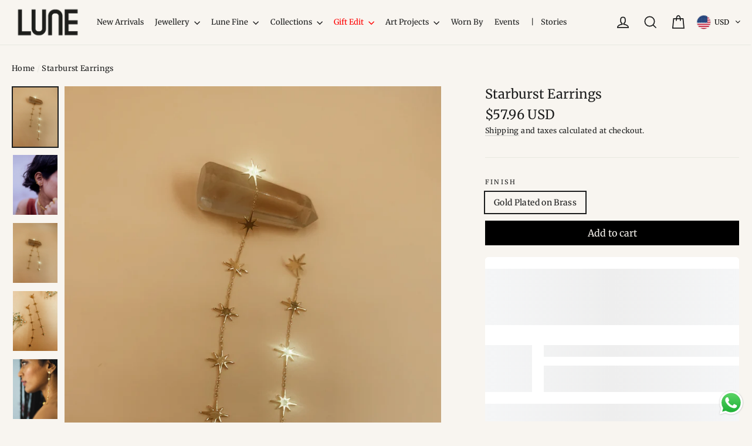

--- FILE ---
content_type: text/html; charset=utf-8
request_url: https://shoplune.com/products/starburst-earrings
body_size: 49689
content:
<!doctype html>
<html class="no-js" lang="ShopLocaleDrop">
<head>
  <meta charset="utf-8">
  <meta http-equiv="X-UA-Compatible" content="IE=edge,chrome=1">
  <meta name="viewport" content="width=device-width,initial-scale=1">
  <meta name="theme-color" content="#000000">
  <link rel="canonical" href="https://shoplune.com/products/starburst-earrings">
  <meta name="format-detection" content="telephone=no">
<!-- Google tag (gtag.js) -->
<script async src="https://www.googletagmanager.com/gtag/js?id=G-PGDCKGZKZ4"></script>
<script>
  window.dataLayer = window.dataLayer || [];
  function gtag(){dataLayer.push(arguments);}
  gtag('js', new Date());

  gtag('config', 'G-PGDCKGZKZ4');
</script><link rel="shortcut icon" href="//shoplune.com/cdn/shop/files/Lune_SOCIAL_LOGO-12_32x32.png?v=1764272817" type="image/png" />
  <title>Starburst Earrings
&ndash; Shop Lune Global Private Limited
</title><meta name="description" content="You loved and adored our Starburst necklace and we heard you. The Starburst earrings are a much-awaited addition to the Starburst family. They&#39;re delicately cusped and dangle daintily while catching light. Details- Designed in Goa, India | Handmade in Jaipur- Handcrafted in brass with 18kt gold plating- Length: 115mm S"><meta property="og:site_name" content="Shop Lune Global Private Limited">
  <meta property="og:url" content="https://shoplune.com/products/starburst-earrings">
  <meta property="og:title" content="Starburst Earrings">
  <meta property="og:type" content="product">
  <meta property="og:description" content="You loved and adored our Starburst necklace and we heard you. The Starburst earrings are a much-awaited addition to the Starburst family. They&#39;re delicately cusped and dangle daintily while catching light. Details- Designed in Goa, India | Handmade in Jaipur- Handcrafted in brass with 18kt gold plating- Length: 115mm S"><meta property="og:price:amount" content="5,250.00">
    <meta property="og:price:currency" content="INR"><meta property="og:image" content="http://shoplune.com/cdn/shop/products/2478F795-07B1-4CAC-BDC5-F1D6091707A9-8195C82C-EA8D-4642-A9FC-3C21434109F2_1200x630.jpg?v=1596653527"><meta property="og:image" content="http://shoplune.com/cdn/shop/files/4_15002ca0-eaee-4339-b047-45cef1f3d76b_1200x630.jpg?v=1706338370"><meta property="og:image" content="http://shoplune.com/cdn/shop/products/0A8FB861-26CB-4AEF-97AB-9AEC0D586149-E18F0996-290E-4B38-B845-1F8E4DD808DA_1200x630.jpg?v=1706338349">
  <meta property="og:image:secure_url" content="https://shoplune.com/cdn/shop/products/2478F795-07B1-4CAC-BDC5-F1D6091707A9-8195C82C-EA8D-4642-A9FC-3C21434109F2_1200x630.jpg?v=1596653527"><meta property="og:image:secure_url" content="https://shoplune.com/cdn/shop/files/4_15002ca0-eaee-4339-b047-45cef1f3d76b_1200x630.jpg?v=1706338370"><meta property="og:image:secure_url" content="https://shoplune.com/cdn/shop/products/0A8FB861-26CB-4AEF-97AB-9AEC0D586149-E18F0996-290E-4B38-B845-1F8E4DD808DA_1200x630.jpg?v=1706338349">
  <meta name="twitter:site" content="@">
  <meta name="twitter:card" content="summary_large_image">
  <meta name="twitter:title" content="Starburst Earrings">
  <meta name="twitter:description" content="You loved and adored our Starburst necklace and we heard you. The Starburst earrings are a much-awaited addition to the Starburst family. They&#39;re delicately cusped and dangle daintily while catching light. Details- Designed in Goa, India | Handmade in Jaipur- Handcrafted in brass with 18kt gold plating- Length: 115mm S">


  <style data-shopify>
  @font-face {
  font-family: Merriweather;
  font-weight: 400;
  font-style: normal;
  src: url("//shoplune.com/cdn/fonts/merriweather/merriweather_n4.349a72bc63b970a8b7f00dc33f5bda2ec52f79cc.woff2") format("woff2"),
       url("//shoplune.com/cdn/fonts/merriweather/merriweather_n4.5a396c75a89c25b516c9d3cb026490795288d821.woff") format("woff");
}

  @font-face {
  font-family: Merriweather;
  font-weight: 400;
  font-style: normal;
  src: url("//shoplune.com/cdn/fonts/merriweather/merriweather_n4.349a72bc63b970a8b7f00dc33f5bda2ec52f79cc.woff2") format("woff2"),
       url("//shoplune.com/cdn/fonts/merriweather/merriweather_n4.5a396c75a89c25b516c9d3cb026490795288d821.woff") format("woff");
}


  @font-face {
  font-family: Merriweather;
  font-weight: 700;
  font-style: normal;
  src: url("//shoplune.com/cdn/fonts/merriweather/merriweather_n7.19270b7a7a551caaabc4ca9d96160fde1ff78390.woff2") format("woff2"),
       url("//shoplune.com/cdn/fonts/merriweather/merriweather_n7.cd38b457ece1a89976a4da2d642ece091dc8235f.woff") format("woff");
}

  @font-face {
  font-family: Merriweather;
  font-weight: 400;
  font-style: italic;
  src: url("//shoplune.com/cdn/fonts/merriweather/merriweather_i4.f5b9cf70acd5cd4d838a0ca60bf8178b62cb1301.woff2") format("woff2"),
       url("//shoplune.com/cdn/fonts/merriweather/merriweather_i4.946cfa27ccfc2ba1850f3e8d4115a49e1be34578.woff") format("woff");
}

  @font-face {
  font-family: Merriweather;
  font-weight: 700;
  font-style: italic;
  src: url("//shoplune.com/cdn/fonts/merriweather/merriweather_i7.f0c0f7ed3a3954dab58b704b14a01616fb5b0c9b.woff2") format("woff2"),
       url("//shoplune.com/cdn/fonts/merriweather/merriweather_i7.0563ab59ca3ecf64e1fcde02f520f39dcec40efd.woff") format("woff");
}

</style>

  <link href="//shoplune.com/cdn/shop/t/10/assets/theme.scss.css?v=127457088154979063871764459673" rel="stylesheet" type="text/css" media="all" />

  <script>
    document.documentElement.className = document.documentElement.className.replace('no-js', 'js');

    window.theme = window.theme || {};
    theme.strings = {
      addToCart: "Add to cart",
      soldOut: "Sold Out",
      unavailable: "Unavailable",
      stockLabel: "[count] in stock",
      willNotShipUntil: "Will not ship until [date]",
      willBeInStockAfter: "Will be in stock after [date]",
      waitingForStock: "Inventory on the way",
      cartSavings: "You're saving [savings]",
      cartEmpty: "Your cart is currently empty.",
      cartTermsConfirmation: ""
    };
    theme.settings = {
      dynamicVariantsEnable: true,
      dynamicVariantType: "button",
      cartType: "drawer",
      moneyFormat: "\u003cspan class=money\u003e₹ {{amount}}\u003c\/span\u003e",
      predictiveSearch: true,
      predictiveSearchType: "product,article,page",
      inventoryThreshold: 10,
      quickView: false,
      themeName: 'Motion',
      themeVersion: "4.7.1"
    };
  </script>

  <script>window.performance && window.performance.mark && window.performance.mark('shopify.content_for_header.start');</script><meta name="facebook-domain-verification" content="jjtc990f3wjt0ddrr8pkqiekbybk6c">
<meta name="google-site-verification" content="MWwmYh2-6qeXb9ejW3XkvUvfOPwPr4ilUY5NU3pAXrM">
<meta id="shopify-digital-wallet" name="shopify-digital-wallet" content="/26937458732/digital_wallets/dialog">
<link rel="alternate" type="application/json+oembed" href="https://shoplune.com/products/starburst-earrings.oembed">
<script async="async" src="/checkouts/internal/preloads.js?locale=en-IN"></script>
<script id="shopify-features" type="application/json">{"accessToken":"10f52f39f1f0e41052fd7655ccca3f59","betas":["rich-media-storefront-analytics"],"domain":"shoplune.com","predictiveSearch":true,"shopId":26937458732,"locale":"en"}</script>
<script>var Shopify = Shopify || {};
Shopify.shop = "shop-june-jewellery.myshopify.com";
Shopify.locale = "en";
Shopify.currency = {"active":"INR","rate":"1.0"};
Shopify.country = "IN";
Shopify.theme = {"name":"RM - Offer - 26th Nov 2022","id":126472814636,"schema_name":"Motion","schema_version":"4.7.1","theme_store_id":847,"role":"main"};
Shopify.theme.handle = "null";
Shopify.theme.style = {"id":null,"handle":null};
Shopify.cdnHost = "shoplune.com/cdn";
Shopify.routes = Shopify.routes || {};
Shopify.routes.root = "/";</script>
<script type="module">!function(o){(o.Shopify=o.Shopify||{}).modules=!0}(window);</script>
<script>!function(o){function n(){var o=[];function n(){o.push(Array.prototype.slice.apply(arguments))}return n.q=o,n}var t=o.Shopify=o.Shopify||{};t.loadFeatures=n(),t.autoloadFeatures=n()}(window);</script>
<script id="shop-js-analytics" type="application/json">{"pageType":"product"}</script>
<script defer="defer" async type="module" src="//shoplune.com/cdn/shopifycloud/shop-js/modules/v2/client.init-shop-cart-sync_D9rMo2Al.en.esm.js"></script>
<script defer="defer" async type="module" src="//shoplune.com/cdn/shopifycloud/shop-js/modules/v2/chunk.common_CxiRFgWq.esm.js"></script>
<script type="module">
  await import("//shoplune.com/cdn/shopifycloud/shop-js/modules/v2/client.init-shop-cart-sync_D9rMo2Al.en.esm.js");
await import("//shoplune.com/cdn/shopifycloud/shop-js/modules/v2/chunk.common_CxiRFgWq.esm.js");

  window.Shopify.SignInWithShop?.initShopCartSync?.({"fedCMEnabled":true,"windoidEnabled":true});

</script>
<script>(function() {
  var isLoaded = false;
  function asyncLoad() {
    if (isLoaded) return;
    isLoaded = true;
    var urls = ["https:\/\/formbuilder.hulkapps.com\/skeletopapp.js?shop=shop-june-jewellery.myshopify.com","https:\/\/sdks.automizely.com\/conversions\/v1\/conversions.js?app_connection_id=fe2c858b02e647e0bc619b2135976cf8\u0026mapped_org_id=437a5eabf96ff69a0474ac5349a45c10_v1\u0026shop=shop-june-jewellery.myshopify.com","https:\/\/cdn.hextom.com\/js\/quickannouncementbar.js?shop=shop-june-jewellery.myshopify.com"];
    for (var i = 0; i < urls.length; i++) {
      var s = document.createElement('script');
      s.type = 'text/javascript';
      s.async = true;
      s.src = urls[i];
      var x = document.getElementsByTagName('script')[0];
      x.parentNode.insertBefore(s, x);
    }
  };
  if(window.attachEvent) {
    window.attachEvent('onload', asyncLoad);
  } else {
    window.addEventListener('load', asyncLoad, false);
  }
})();</script>
<script id="__st">var __st={"a":26937458732,"offset":19800,"reqid":"20c6b779-bbc3-4890-a6b8-6fd5f129783a-1766146991","pageurl":"shoplune.com\/products\/starburst-earrings","u":"93cec47e228e","p":"product","rtyp":"product","rid":4480718798892};</script>
<script>window.ShopifyPaypalV4VisibilityTracking = true;</script>
<script id="captcha-bootstrap">!function(){'use strict';const t='contact',e='account',n='new_comment',o=[[t,t],['blogs',n],['comments',n],[t,'customer']],c=[[e,'customer_login'],[e,'guest_login'],[e,'recover_customer_password'],[e,'create_customer']],r=t=>t.map((([t,e])=>`form[action*='/${t}']:not([data-nocaptcha='true']) input[name='form_type'][value='${e}']`)).join(','),a=t=>()=>t?[...document.querySelectorAll(t)].map((t=>t.form)):[];function s(){const t=[...o],e=r(t);return a(e)}const i='password',u='form_key',d=['recaptcha-v3-token','g-recaptcha-response','h-captcha-response',i],f=()=>{try{return window.sessionStorage}catch{return}},m='__shopify_v',_=t=>t.elements[u];function p(t,e,n=!1){try{const o=window.sessionStorage,c=JSON.parse(o.getItem(e)),{data:r}=function(t){const{data:e,action:n}=t;return t[m]||n?{data:e,action:n}:{data:t,action:n}}(c);for(const[e,n]of Object.entries(r))t.elements[e]&&(t.elements[e].value=n);n&&o.removeItem(e)}catch(o){console.error('form repopulation failed',{error:o})}}const l='form_type',E='cptcha';function T(t){t.dataset[E]=!0}const w=window,h=w.document,L='Shopify',v='ce_forms',y='captcha';let A=!1;((t,e)=>{const n=(g='f06e6c50-85a8-45c8-87d0-21a2b65856fe',I='https://cdn.shopify.com/shopifycloud/storefront-forms-hcaptcha/ce_storefront_forms_captcha_hcaptcha.v1.5.2.iife.js',D={infoText:'Protected by hCaptcha',privacyText:'Privacy',termsText:'Terms'},(t,e,n)=>{const o=w[L][v],c=o.bindForm;if(c)return c(t,g,e,D).then(n);var r;o.q.push([[t,g,e,D],n]),r=I,A||(h.body.append(Object.assign(h.createElement('script'),{id:'captcha-provider',async:!0,src:r})),A=!0)});var g,I,D;w[L]=w[L]||{},w[L][v]=w[L][v]||{},w[L][v].q=[],w[L][y]=w[L][y]||{},w[L][y].protect=function(t,e){n(t,void 0,e),T(t)},Object.freeze(w[L][y]),function(t,e,n,w,h,L){const[v,y,A,g]=function(t,e,n){const i=e?o:[],u=t?c:[],d=[...i,...u],f=r(d),m=r(i),_=r(d.filter((([t,e])=>n.includes(e))));return[a(f),a(m),a(_),s()]}(w,h,L),I=t=>{const e=t.target;return e instanceof HTMLFormElement?e:e&&e.form},D=t=>v().includes(t);t.addEventListener('submit',(t=>{const e=I(t);if(!e)return;const n=D(e)&&!e.dataset.hcaptchaBound&&!e.dataset.recaptchaBound,o=_(e),c=g().includes(e)&&(!o||!o.value);(n||c)&&t.preventDefault(),c&&!n&&(function(t){try{if(!f())return;!function(t){const e=f();if(!e)return;const n=_(t);if(!n)return;const o=n.value;o&&e.removeItem(o)}(t);const e=Array.from(Array(32),(()=>Math.random().toString(36)[2])).join('');!function(t,e){_(t)||t.append(Object.assign(document.createElement('input'),{type:'hidden',name:u})),t.elements[u].value=e}(t,e),function(t,e){const n=f();if(!n)return;const o=[...t.querySelectorAll(`input[type='${i}']`)].map((({name:t})=>t)),c=[...d,...o],r={};for(const[a,s]of new FormData(t).entries())c.includes(a)||(r[a]=s);n.setItem(e,JSON.stringify({[m]:1,action:t.action,data:r}))}(t,e)}catch(e){console.error('failed to persist form',e)}}(e),e.submit())}));const S=(t,e)=>{t&&!t.dataset[E]&&(n(t,e.some((e=>e===t))),T(t))};for(const o of['focusin','change'])t.addEventListener(o,(t=>{const e=I(t);D(e)&&S(e,y())}));const B=e.get('form_key'),M=e.get(l),P=B&&M;t.addEventListener('DOMContentLoaded',(()=>{const t=y();if(P)for(const e of t)e.elements[l].value===M&&p(e,B);[...new Set([...A(),...v().filter((t=>'true'===t.dataset.shopifyCaptcha))])].forEach((e=>S(e,t)))}))}(h,new URLSearchParams(w.location.search),n,t,e,['guest_login'])})(!0,!0)}();</script>
<script integrity="sha256-4kQ18oKyAcykRKYeNunJcIwy7WH5gtpwJnB7kiuLZ1E=" data-source-attribution="shopify.loadfeatures" defer="defer" src="//shoplune.com/cdn/shopifycloud/storefront/assets/storefront/load_feature-a0a9edcb.js" crossorigin="anonymous"></script>
<script data-source-attribution="shopify.dynamic_checkout.dynamic.init">var Shopify=Shopify||{};Shopify.PaymentButton=Shopify.PaymentButton||{isStorefrontPortableWallets:!0,init:function(){window.Shopify.PaymentButton.init=function(){};var t=document.createElement("script");t.src="https://shoplune.com/cdn/shopifycloud/portable-wallets/latest/portable-wallets.en.js",t.type="module",document.head.appendChild(t)}};
</script>
<script data-source-attribution="shopify.dynamic_checkout.buyer_consent">
  function portableWalletsHideBuyerConsent(e){var t=document.getElementById("shopify-buyer-consent"),n=document.getElementById("shopify-subscription-policy-button");t&&n&&(t.classList.add("hidden"),t.setAttribute("aria-hidden","true"),n.removeEventListener("click",e))}function portableWalletsShowBuyerConsent(e){var t=document.getElementById("shopify-buyer-consent"),n=document.getElementById("shopify-subscription-policy-button");t&&n&&(t.classList.remove("hidden"),t.removeAttribute("aria-hidden"),n.addEventListener("click",e))}window.Shopify?.PaymentButton&&(window.Shopify.PaymentButton.hideBuyerConsent=portableWalletsHideBuyerConsent,window.Shopify.PaymentButton.showBuyerConsent=portableWalletsShowBuyerConsent);
</script>
<script data-source-attribution="shopify.dynamic_checkout.cart.bootstrap">document.addEventListener("DOMContentLoaded",(function(){function t(){return document.querySelector("shopify-accelerated-checkout-cart, shopify-accelerated-checkout")}if(t())Shopify.PaymentButton.init();else{new MutationObserver((function(e,n){t()&&(Shopify.PaymentButton.init(),n.disconnect())})).observe(document.body,{childList:!0,subtree:!0})}}));
</script>

<script>window.performance && window.performance.mark && window.performance.mark('shopify.content_for_header.end');</script>

  <script src="//shoplune.com/cdn/shop/t/10/assets/vendor-scripts-v9.js" defer="defer"></script><script src="//shoplune.com/cdn/shop/t/10/assets/theme.js?v=109937792581776172281669470454" defer="defer"></script>

<script>
window.mlvedaShopCurrency = "INR";
window.shopCurrency = "INR";
window.supported_currencies = "INR USD GBP EUR CAD AUD SGD";
</script>

   <script defer src="https://jssdk.payu.in/widget/affordability-widget.min.js"></script>

<script type="text/javascript">
    (function(c,l,a,r,i,t,y){
        c[a]=c[a]||function(){(c[a].q=c[a].q||[]).push(arguments)};
        t=l.createElement(r);t.async=1;t.src="https://www.clarity.ms/tag/"+i;
        y=l.getElementsByTagName(r)[0];y.parentNode.insertBefore(t,y);
    })(window, document, "clarity", "script", "mxxoiowlxv");
</script>

<!-- BEGIN app block: shopify://apps/oxify-cart-drawer/blocks/app-embed-block/f78c31ed-cc48-4230-9705-545f6296629e --><div id="ia-upsell-cart-parent-div">
  <!-- BEGIN app snippet: vite-tag -->


  <script src="https://cdn.shopify.com/extensions/019b3134-934d-7f9e-a4e6-aa9a80158376/cart-drawer-upsell-free-gift-435/assets/incredible-cart3.js" type="module" crossorigin="anonymous"></script>
  <link rel="modulepreload" href="https://cdn.shopify.com/extensions/019b3134-934d-7f9e-a4e6-aa9a80158376/cart-drawer-upsell-free-gift-435/assets/incredible-cart-localized-text.js" crossorigin="anonymous">
  <link rel="modulepreload" href="https://cdn.shopify.com/extensions/019b3134-934d-7f9e-a4e6-aa9a80158376/cart-drawer-upsell-free-gift-435/assets/incredible-cart4.js" crossorigin="anonymous">
  <link href="//cdn.shopify.com/extensions/019b3134-934d-7f9e-a4e6-aa9a80158376/cart-drawer-upsell-free-gift-435/assets/incredible-cart2.css" rel="stylesheet" type="text/css" media="all" />

<!-- END app snippet --><!-- BEGIN app snippet: vite-tag -->


  <link href="//cdn.shopify.com/extensions/019b3134-934d-7f9e-a4e6-aa9a80158376/cart-drawer-upsell-free-gift-435/assets/incredible-cart4.js" rel="stylesheet" type="text/css" media="all" />

<!-- END app snippet -->
</div>

<script>
  window.incredibleCartMarketId = 27226538028

  const incredibleInitialCart = {"note":null,"attributes":{},"original_total_price":0,"total_price":0,"total_discount":0,"total_weight":0.0,"item_count":0,"items":[],"requires_shipping":false,"currency":"INR","items_subtotal_price":0,"cart_level_discount_applications":[],"checkout_charge_amount":0}
  const incredibleCartSettings = {"incredibleCartDetails":{"cartDesign":{"settings":{"cartTitle":"CART • {{cart_quantity}}","cartTitleTranslations":[],"checkoutButton":"CHECKOUT • {{cart_total}}","checkoutButtonTranslations":[],"subTotalText":"Subtotal","subTotalTextTranslations":[],"cartEmptyText":"Cart is empty","cartEmptyTextTranslations":[],"showSavingForProductPrices":false,"productSavingText":"(You Save {{savings}})","productSavingTextTranslations":[],"showProductUnitPrice":false,"productUnitPriceText":"{{unit_price}} / {{reference_value}} {{reference_unit}}","showAppliedDiscountCode":true,"appliedDiscountCodeTitle":"Discount","appliedDiscountCodeTitleTranslations":[]},"styles":{"backgroundColor":"F7F5EF","title":{"fontSize":"20","textColor":"000000","fontWeight":"700","backgroundColor":"F7F5EF"},"closeIcon":{"color":"181616","size":"18","unachievedColor":null},"subTotalText":{"fontSize":"21","textColor":"000000","fontWeight":"bold","backgroundColor":null},"cartItem":{"saving":{"fontSize":"14","textColor":"2ea818","fontWeight":"bold","backgroundColor":null}},"common":{"buttonBackgroundColor":"000000","buttonTextColor":"ffffff","buttonFontSize":"19","buttonFontWeight":"bold","buttonBorderRadius":"5"},"continueShopping":{"fontSize":"14","textColor":"000000","fontWeight":"bold","backgroundColor":null},"totalSavings":{"fontSize":"12","textColor":"4ba14b","fontWeight":"bold","backgroundColor":null},"checkout":{"backgroundColor":"F7F5EF"},"appliedDiscountCodeTitle":{"fontSize":"15","textColor":"000000","fontWeight":"500","backgroundColor":"0000001a"},"cartEmptyText":{"fontSize":"15","textColor":"000000","fontWeight":"500","backgroundColor":null}}},"cartItemsModule":{"selectedTemplate":"STYLE_1_DEFAULT","styles":{"backgroundColor":"fff0dd","border":{"radius":"5","color":"0000","width":"0","style":null},"image":{"width":"120","height":"120","objectFit":"contain","border":{"radius":"5","color":"0000","width":"1","style":null}},"title":{"fontSize":"16","textColor":"000000","fontWeight":"700","backgroundColor":null},"subTitle":{"fontSize":"13","textColor":"6c6c6c","fontWeight":"400","backgroundColor":null},"originalPrice":{"fontSize":"13","textColor":"999999","fontWeight":"400","backgroundColor":null},"finalPrice":{"fontSize":"17","textColor":"000000","fontWeight":"700","backgroundColor":null},"unitPrice":{"fontSize":"12","textColor":"666666","fontWeight":"400"},"discountCode":{"fontSize":"12","textColor":"61677c","fontWeight":"700","backgroundColor":"0000","border":{"radius":"0","color":null,"width":null,"style":null}},"quantitySelector":{"fontSize":"16","textColor":"000000","fontWeight":"700","backgroundColor":null,"border":{"radius":"5","color":"61677c66","width":"1","style":null}},"deleteIcon":{"color":"61676c","size":"16","unachievedColor":null}}},"announcement":{"active":false,"type":"DEFAULT","settings":{"announcementText":"<p><span style=\"color: rgb(255, 255, 255);\">Use code “Gratitude15” for a 15% off on all orders online and in-stores. Code expires on June 30th, 11:59pm.</span></p>","announcementTextTranslations":[],"announcementThickness":"normal","position":"top","timerMinutes":"120","onTimerEnds":"HIDE_ANNOUNCEMENT_BAR","multipleAnnouncementTexts":[{"text":"<p><span style=\"color: rgb(0, 0, 0);\">Enjoy a 20% discount 🔥 on all our products!</span></p>","translations":[]},{"text":"<p><span style=\"color: rgb(0, 0, 0);\">🤩 Offer only for today</span></p>","translations":[]}],"autoRotateMultipleAnnouncementText":true,"rotatingAnimationDuration":"2","showNavigationArrows":true,"marqueeDirection":"LEFT","marqueeSpeed":"5","marqueeTextGap":"30"},"styles":{"fontSize":"16","textColor":"ffffff","backgroundColor":"000000","border":{"color":"e1dbf6","width":"0","style":"solid","radius":{"topLeft":"0","topRight":"0","bottomLeft":"0","bottomRight":"0"},"widthNew":{"top":"0","right":"0","bottom":"0","left":"0"}},"spacing":{"padding":{"top":"18","right":"20","bottom":"18","left":"20"},"margin":{"top":"0","right":"0","bottom":"0","left":"0"}},"navigationArrows":{"backgroundColor":"0000","iconColor":"ffffff"}}},"rewards":{"active":false,"isRewardVersion2":true,"selectedTemplate":"WITH_ICONS","discountIdForOrderDiscount":"gid://shopify/DiscountAutomaticNode/1232919756844","discountIdForFreeGiftDiscount":"gid://shopify/DiscountAutomaticNode/1232919789612","discountIdForShippingDiscount":"gid://shopify/DiscountAutomaticNode/1232919822380","settings":{"rewardBasis":"CART_TOTAL","showRewardBarWhenCartIsEmpty":true,"showConfettiWhenRewardAchieved":false,"textAfterCompletingFullRewardsBar":"<p>Congrats You have unlocked Free Gift 🎁</p>","textAfterCompletingFullRewardsBarTranslations":[],"minAmountSpecificCurrencyGoals":[]},"advancedSettings":{"showFreeGiftInsteadOfPrice":false,"freeGiftComponentText":"Free Gift","freeGiftComponentTextTranslations":[],"freeGiftComponentStyles":{"fontSize":"12","textColor":"000000","fontWeight":"bold","backgroundColor":"ffe4c4"}},"rewardsSettings":[],"styles":{"rewardsBackgroundColor":"0000","barBackgroundColor":"9c9c9c","barForgroundColor":"000000","title":{"fontSize":"16","textColor":"000000","fontWeight":"bold"},"icon":{"color":"ffffff","size":"20","unachievedColor":"E5E7EB"},"rewardDescription":{"fontSize":"11","textColor":"000000","fontWeight":"bold"}},"rewardsToBeAchievedComponent":{"active":false,"settings":{"headerTitle":null,"headerTitleTranslations":[],"title":"{{product_title}}","titleTranslations":[],"description":"Add {{amount}} more to get Free Gift with this order","descriptionTranslations":[],"freeText":null,"freeTextTranslations":[],"addToCartButtonText":null,"addToCartButtonTextTranslations":[],"position":"BELOW_CART_ITEMS","showWhenCartIsEmpty":false},"styles":{"headerTitle":null,"rewardItem":{"backgroundColor":"ffffff","image":{"width":"70","height":"70","objectFit":"contain","border":{"radius":"5","color":"e6e6e6","width":"0","style":null}},"border":{"radius":"5","color":"e6e6e6","width":"1","style":null},"title":{"fontSize":"14","textColor":"000000","fontWeight":"700","backgroundColor":null},"description":{"fontSize":"12","textColor":"000000","fontWeight":"400","backgroundColor":null},"button":null}}},"marketSpecificRewardTiers":[]},"upsells":{"active":true,"selectedTemplate":"BLOCK_CAROUSEL","upsellSettings":{"useAIRecommendedUpsell":false,"recommendationAlgorithm":"related"},"listOfManualUpsellConfigrations":[{"id":"11cc8ba0-ae01-400d-999f-23c8f70dfaae","triggerOn":null,"triggerSelection":{"type":null,"listOfProducts":[],"collection":null},"upsellItemsSelection":{"type":null,"listOfProducts":[],"collection":null}}],"settings":{"showUpsellOfferIfItemAlreadyInCart":false,"limitTheNumberOfUpsellOffers":false,"maxNumberOfUpsellOffers":"10","upsellTitle":"<p><strong style=\"color: rgb(255, 255, 255);\">You may also like</strong></p>","upsellTitleTranslations":[],"upsellAddToCartButtonText":"ADD","upsellAddToCartButtonTextTranslations":[],"upsellAddToCartButtonTextInBottomSheet":"ADD TO CART","upsellAddToCartButtonTextInBottomSheetTranslations":[],"upsellChooseOptionsButtonText":"Choose","upsellChooseOptionsButtonTextTranslations":[],"upsellSaveText":"Save {{amount}}","upsellSaveTextTranslations":[],"upsellPosition":"BELOW_CART_ITEMS","upsellDirection":"BLOCK","showUpsellInSideBarOnDesktop":false,"hideRewardProductsFromUpsell":false,"showCompareAtPrice":false},"advancedSettings":{"showStartingFromPrice":false,"startingFromPriceText":"From {{price}}","startingFromPriceTextTranslations":[]},"styles":{"title":{"fontSize":"19","textColor":"ffffff","fontWeight":"700","backgroundColor":"000000"},"image":null,"savings":{"fontSize":"12","textColor":"ffffff","fontWeight":"700","backgroundColor":"da4370"},"backgroundColor":"F7F5EF","upsellTextColor":"000000","upsellItem":{"image":{"width":"100","height":"100","objectFit":"contain","border":{"radius":"5","color":"0000","width":"1","style":null}},"border":{"radius":"5","color":"cbcbcb","width":"1","style":null},"title":{"fontSize":"14","textColor":"000000","fontWeight":"700","backgroundColor":null},"price":{"fontSize":"14","textColor":"000000","fontWeight":"700","backgroundColor":null},"originalPrice":{"fontSize":"13","textColor":"000000","fontWeight":"500","backgroundColor":null},"navigationArrows":{"backgroundColor":null,"iconColor":"000000"},"button":{"backgroundColor":"000000","textColor":"ffffff","fontSize":"16","fontWeight":"bold","border":{"radius":"5","color":"0000","width":"0","style":null}}}},"integrations":{"reviewIntegration":{"active":false,"integrationApp":"JUDGEME"}}},"addOns":{"active":false,"listOfAddOns":[],"styles":{"image":{"width":"80","height":"80","objectFit":"contain","border":{"radius":"5","color":"0000","width":"0","style":null}},"title":{"fontSize":"16","textColor":"000000","fontWeight":"600","backgroundColor":null},"subTitle":{"fontSize":"14","textColor":"4d4d4d","fontWeight":"400","backgroundColor":null},"finalPrice":{"fontSize":"16","textColor":"000000","fontWeight":"700","backgroundColor":null},"switchButton":{"offBackgroundColor":"e5e7eb","onBackgroundColor":"3b82f6"}}},"additionalNotes":{"active":false,"settings":{"notesTitle":"Add special instructions","notesTitleTranslations":[],"placeholder":"Special instructions for your order","placeholderTranslations":[],"notesPlacement":"TOP_OF_CHECKOUT_BLOCK"},"styles":{"title":{"fontSize":"13","textColor":"000000","fontWeight":"bold"}}},"discountCodes":{"active":true,"type":"BASIC","selectedTemplate":"DEFAULT","settings":{"placeholder":"Discount code","placeholderTranslations":[],"buttonText":"APPLY","buttonTextTranslations":[],"couponAndOffersTitle":"Coupons and offers","couponAndOffersTitleTranslations":[],"couponAndOffersSubtitle":"Save more with coupon and offers (click here)","couponAndOffersSubtitleTranslations":[],"offerCountText":"{{offers_count}} Offers","offerCountTextTranslations":[],"availableCouponsTitle":"Available coupons","availableCouponsTitleTranslations":[],"couponNotApplicableText":"Coupon not applicable to items in cart","couponNotApplicableTextTranslations":[],"couponAndOfferComponentPositionSticky":false},"listOfOffersAndCoupons":[],"styles":{"couponAndOfferComponent":{"backgroundColor":"0000001a","icon":{"color":"17B31B","size":"22","unachievedColor":null},"title":{"fontSize":"16","textColor":"1a181e","fontWeight":"700","backgroundColor":null},"subTitle":{"fontSize":"13","textColor":"4d4d4d","fontWeight":"400","backgroundColor":null},"offersCountText":{"fontSize":"14","textColor":"6f1d46","fontWeight":"700","backgroundColor":null}},"discountCodeApplyButton":{"backgroundColor":"000000","textColor":"ffffff","fontSize":"15","border":{"radius":"5","color":null,"width":null,"style":null},"fontWeight":"600"}}},"splitPayments":{"active":false,"listOfSplitPaymentsOptions":[{"splitPaymentTitle":"Or {{INSTALLMENTS}} installments of {{SPLIT_PAYMENT}} with","splitPaymentTitleTranslations":[],"splitPaymentProviderSvg":"AFTERPAY_BLACK","splitPaymentProviderImageUrl":"","splitPaymentQuantity":"4"}],"styles":{"title":{"fontSize":"14","textColor":null,"fontWeight":null,"backgroundColor":null},"backgroundColor":"97BC62FF","border":{"radius":"4","color":null,"width":null,"style":null},"padding":{"horizontal":"16","vertical":"8"}}},"trustBadge":{"active":false,"fileUrl":"","selectedPredefinedTrustBadgeIconUrl":"https://storage.googleapis.com/ia-cart-public-bucket/payment-icons.png","listOfSelectedTrustBadgeIconsUrls":[],"styles":{"trustBadgeIcon":{"width":"40","gap":"5"}}},"termsAndConditions":{"active":false,"settings":{"isTermsAndConditionsRequired":false,"termsAndConditionsText":"I agree to the terms and conditions","termsAndConditionsTextTranslations":[],"errorMessage":"Please agree to terms and conditions!","errorMessageTranslations":[]},"styles":{"termsAndConditionsText":{"fontSize":"14","textColor":null,"fontWeight":null,"backgroundColor":null},"checkBox":{"color":"000000"}}},"subscriptionUpgrades":{"active":false,"settings":{"buttonText":"Upgrade to {{selling_plan_group_name}}","buttonTextTranslations":[],"preventDowngrade":false},"styles":{"button":{"fontSize":"14","fontWeight":null,"textColor":"ffffff","backgroundColor":"000000","border":{"radius":"5","color":null,"width":null,"style":null}}}},"customHtmlAndCss":{"active":false,"htmlSettings":{},"cssSettings":null,"customCss":""},"stickyCartButton":{"active":false,"settings":{"buttonRadius":"65","selectedCartIcon":"CART_1_ICON","stickyCartButtonPosition":"BOTTOM_RIGHT","deviceSettings":"SHOW_ON_ALL_DEVICES"},"styles":{"backgroundColor":"000000","iconColor":"ffffff","quantiyBackgroundColor":"e42626","quantityTextColor":"000000"}},"settings":{"openCartOnAddToCart":true,"goToCartInsteadOfCheckout":false,"showContinueShoppingButton":true,"disableStickyCheckoutFooter":false,"continueShoppingButtonText":"Continue Shopping","cartSlideDirection":null,"continueShoppingButtonTextTranslations":[],"showTotalSavingBar":false,"totalSavingBarDisplayType":"ABOVE_SUBTOTAL","totalSavingText":"Your Savings","totalSavingTextTranslations":[],"radiusForCart":"0","paddingForCart":"0","widthOfCartOnDesktop":"499","advancedSettings":{"listOfCountBubbleCustomQuerySelectors":[],"listOfAddToCartButtonCustomQuerySelectors":[],"listOfOpenCartCustomQuerySelectors":[],"listOfHideThemeCartCustomQuerySelectors":[],"hidePropertiesStartingWithUnderscore":false,"useCommaInsteadOfDecimal":false,"imageOptimizationHeight":"176","useCompareAtPriceAndSavings":true}},"stickyAddToCartBar":{"active":false,"showStickyBarOnDesktop":true,"showStickyBarOnMobile":true,"advancedSettings":{"customQuerySelector":""},"styles":{"fontSize":null,"textColor":null,"fontWeight":null,"backgroundColor":"263644"},"image":{"showOnDesktop":true,"showOnMobile":true,"styles":{"width":"45","height":"45","objectFit":"contain","border":{"radius":"5","color":"0000","width":"1","style":null}}},"title":{"showOnDesktop":true,"showOnMobile":true,"text":"{{product_title}}","translations":[],"styles":{"fontSize":"16","fontWeight":"700","textColor":"fff","backgroundColor":null,"border":null}},"originalPrice":{"showOnDesktop":true,"showOnMobile":true,"text":"{{original_price}}","translations":[],"styles":{"fontSize":"12","fontWeight":"400","textColor":"999999","backgroundColor":null,"border":null}},"discountedPrice":{"showOnDesktop":true,"showOnMobile":true,"text":"{{price}}","translations":[],"styles":{"fontSize":"16","fontWeight":"700","textColor":"ffffff","backgroundColor":null,"border":null}},"variantSelector":{"showOnDesktop":true,"showOnMobile":true,"text":null,"translations":[],"styles":{"fontSize":"16","fontWeight":"400","textColor":"000000","backgroundColor":null,"border":{"radius":"5","color":"61677c66","width":"0","style":null}}},"quantitySelector":{"showOnDesktop":true,"showOnMobile":true,"text":null,"translations":[],"styles":{"fontSize":"16","fontWeight":"400","textColor":"000000","backgroundColor":null,"border":{"radius":"5","color":"61677c66","width":"0","style":null}}},"addToCartButton":{"onClick":"","settings":{"text":"Add to Cart","translations":[],"soldOutText":"Sold Out","soldOutTranslations":[]},"styles":{"fontSize":"16","fontWeight":"500","textColor":"ffffff","backgroundColor":"ad71c5","border":{"radius":"5","color":"000000","width":"0","style":null}}}},"integrations":{"kingProductOptionsAndVariant":{"active":false},"judgeMeReviews":{"active":false,"settings":{"showInCartItems":false,"showInUpsellItems":true}},"quoliReviews":{"active":false,"settings":{"showInCartItems":true,"showInUpsellItems":true}},"rivyoReviews":{"active":false,"settings":{"showInCartItems":true,"showInUpsellItems":true}},"paymentGateways":{"goKwikCODAndCheckout":{"active":false},"shipRocketPayments":{"active":false},"shopFloPayments":{"active":false},"razorpayMagicCheckout":null}},"emptyCart":{"settings":{"emptyCartTitleText":"Cart is empty","emptyCartTitleTextTranslations":[],"emptyCartDescription":"","emptyCartDescriptionTranslations":[],"enableShowEmptyCartButton":false,"emptyCartButtonText":"Add Products","emptyCartButtonTextTranslations":[],"emptyCartButtonLink":"/collections","showRecommendationsOnEmptyCart":false,"emptyCartButtonClickAction":null},"recommendations":{"active":false,"settings":{"recommendationsTitle":"You may also like","recommendationsTitleTranslations":[],"emptyCartAddToCartButtonText":"ADD","emptyCartAddToCartButtonTextTranslations":[],"emptyCartChooseOptionsButtonText":"CHOOSE","emptyCartChooseOptionsButtonTextTranslations":[],"emptyCartBottomSheetButtonText":"ADD TO CART","emptyCartBottomSheetButtonTextTranslations":[],"recommendationDirection":"BLOCK","recommendationPosition":"ABOVE_CART_ITEMS","maximumNumberOfRecommendations":4,"listOfSelectedRecommendedProducts":[]},"styles":{"backgroundColor":"e6e6e6","recommendationTextColor":"000000","title":{"fontSize":"18","textColor":"ffffff","fontWeight":"700","backgroundColor":"97BC62FF"},"savings":{"fontSize":"12","textColor":"ffffff","fontWeight":"700","backgroundColor":"da4370"},"recommendationItem":{"image":{"width":"100","height":"100","objectFit":"contain","border":{"radius":"5","color":"0000","width":"1","style":null}},"border":{"radius":"5","color":"0000","width":"1","style":null},"title":{"fontSize":"14","textColor":"000000","fontWeight":"700","backgroundColor":null},"price":{"fontSize":"14","textColor":"000000","fontWeight":"700","backgroundColor":null},"originalPrice":{"fontSize":"13","textColor":"000000","fontWeight":"500","backgroundColor":null},"navigationArrows":{"backgroundColor":null,"iconColor":"000000"},"button":{"backgroundColor":"000000","textColor":"ffffff","fontSize":"18","fontWeight":"bold","border":{"radius":"5","color":"0000","width":"0","style":null}}}}},"styles":{"emptyCartTitleText":{"fontSize":"15","textColor":"000000","fontWeight":"500","backgroundColor":null},"emptyCartDescription":{"fontSize":"14","textColor":"000000","fontWeight":"500","backgroundColor":null},"emptyCartButton":{"backgroundColor":"000000","textColor":"ffffff","fontSize":"18","fontWeight":"bold","border":{"radius":"5","color":"0000","width":"0","style":null}}}},"shop":"shop-june-jewellery.myshopify.com"},"incredibleCartAppCartConfig":{"storeFrontAccessToken":"ad66aff085653b4fecb0e5565b2d68ea"}}
  window.incredibleCartSettings = incredibleCartSettings
  const incredibleCartCurrencyFormat = "\u003cspan class=money\u003e₹ {{amount}}\u003c\/span\u003e"

  // Locale and country info for market-specific pricing
  const shopLocaleCartDrawerUpsell = {"shop_locale":{"locale":"en","enabled":true,"primary":true,"published":true}}
  // Add country code from localization for correct market pricing
  shopLocaleCartDrawerUpsell.country_iso_code = "IN"

  window.incredibleInitialCart = {"note":null,"attributes":{},"original_total_price":0,"total_price":0,"total_discount":0,"total_weight":0.0,"item_count":0,"items":[],"requires_shipping":false,"currency":"INR","items_subtotal_price":0,"cart_level_discount_applications":[],"checkout_charge_amount":0}
  window.incredibleCartCurrencyFormat = incredibleCartCurrencyFormat
  window.shopLocaleForCartDrawerUpsell = shopLocaleCartDrawerUpsell

  const productOxifyCartMinQty = 0
  window.productOxifyCartMinQty = productOxifyCartMinQty

  const productOxifyCartStepQty = 1
  window.productOxifyCartStepQty = productOxifyCartStepQty
</script>


<!-- END app block --><!-- BEGIN app block: shopify://apps/instafeed/blocks/head-block/c447db20-095d-4a10-9725-b5977662c9d5 --><link rel="preconnect" href="https://cdn.nfcube.com/">
<link rel="preconnect" href="https://scontent.cdninstagram.com/">


  <script>
    document.addEventListener('DOMContentLoaded', function () {
      let instafeedScript = document.createElement('script');

      
        instafeedScript.src = 'https://cdn.nfcube.com/instafeed-7ad30b3a8431cd19308b3032c6ef56fa.js';
      

      document.body.appendChild(instafeedScript);
    });
  </script>





<!-- END app block --><link href="https://cdn.shopify.com/extensions/019b3134-934d-7f9e-a4e6-aa9a80158376/cart-drawer-upsell-free-gift-435/assets/incredible-cart2.css" rel="stylesheet" type="text/css" media="all">
<script src="https://cdn.shopify.com/extensions/019a2476-81dd-74f9-b7fc-72a75043540c/whatsapp-for-store-84/assets/ChatBubble.js" type="text/javascript" defer="defer"></script>
<link href="https://cdn.shopify.com/extensions/019a2476-81dd-74f9-b7fc-72a75043540c/whatsapp-for-store-84/assets/ChatBubble.css" rel="stylesheet" type="text/css" media="all">
<link href="https://monorail-edge.shopifysvc.com" rel="dns-prefetch">
<script>(function(){if ("sendBeacon" in navigator && "performance" in window) {try {var session_token_from_headers = performance.getEntriesByType('navigation')[0].serverTiming.find(x => x.name == '_s').description;} catch {var session_token_from_headers = undefined;}var session_cookie_matches = document.cookie.match(/_shopify_s=([^;]*)/);var session_token_from_cookie = session_cookie_matches && session_cookie_matches.length === 2 ? session_cookie_matches[1] : "";var session_token = session_token_from_headers || session_token_from_cookie || "";function handle_abandonment_event(e) {var entries = performance.getEntries().filter(function(entry) {return /monorail-edge.shopifysvc.com/.test(entry.name);});if (!window.abandonment_tracked && entries.length === 0) {window.abandonment_tracked = true;var currentMs = Date.now();var navigation_start = performance.timing.navigationStart;var payload = {shop_id: 26937458732,url: window.location.href,navigation_start,duration: currentMs - navigation_start,session_token,page_type: "product"};window.navigator.sendBeacon("https://monorail-edge.shopifysvc.com/v1/produce", JSON.stringify({schema_id: "online_store_buyer_site_abandonment/1.1",payload: payload,metadata: {event_created_at_ms: currentMs,event_sent_at_ms: currentMs}}));}}window.addEventListener('pagehide', handle_abandonment_event);}}());</script>
<script id="web-pixels-manager-setup">(function e(e,d,r,n,o){if(void 0===o&&(o={}),!Boolean(null===(a=null===(i=window.Shopify)||void 0===i?void 0:i.analytics)||void 0===a?void 0:a.replayQueue)){var i,a;window.Shopify=window.Shopify||{};var t=window.Shopify;t.analytics=t.analytics||{};var s=t.analytics;s.replayQueue=[],s.publish=function(e,d,r){return s.replayQueue.push([e,d,r]),!0};try{self.performance.mark("wpm:start")}catch(e){}var l=function(){var e={modern:/Edge?\/(1{2}[4-9]|1[2-9]\d|[2-9]\d{2}|\d{4,})\.\d+(\.\d+|)|Firefox\/(1{2}[4-9]|1[2-9]\d|[2-9]\d{2}|\d{4,})\.\d+(\.\d+|)|Chrom(ium|e)\/(9{2}|\d{3,})\.\d+(\.\d+|)|(Maci|X1{2}).+ Version\/(15\.\d+|(1[6-9]|[2-9]\d|\d{3,})\.\d+)([,.]\d+|)( \(\w+\)|)( Mobile\/\w+|) Safari\/|Chrome.+OPR\/(9{2}|\d{3,})\.\d+\.\d+|(CPU[ +]OS|iPhone[ +]OS|CPU[ +]iPhone|CPU IPhone OS|CPU iPad OS)[ +]+(15[._]\d+|(1[6-9]|[2-9]\d|\d{3,})[._]\d+)([._]\d+|)|Android:?[ /-](13[3-9]|1[4-9]\d|[2-9]\d{2}|\d{4,})(\.\d+|)(\.\d+|)|Android.+Firefox\/(13[5-9]|1[4-9]\d|[2-9]\d{2}|\d{4,})\.\d+(\.\d+|)|Android.+Chrom(ium|e)\/(13[3-9]|1[4-9]\d|[2-9]\d{2}|\d{4,})\.\d+(\.\d+|)|SamsungBrowser\/([2-9]\d|\d{3,})\.\d+/,legacy:/Edge?\/(1[6-9]|[2-9]\d|\d{3,})\.\d+(\.\d+|)|Firefox\/(5[4-9]|[6-9]\d|\d{3,})\.\d+(\.\d+|)|Chrom(ium|e)\/(5[1-9]|[6-9]\d|\d{3,})\.\d+(\.\d+|)([\d.]+$|.*Safari\/(?![\d.]+ Edge\/[\d.]+$))|(Maci|X1{2}).+ Version\/(10\.\d+|(1[1-9]|[2-9]\d|\d{3,})\.\d+)([,.]\d+|)( \(\w+\)|)( Mobile\/\w+|) Safari\/|Chrome.+OPR\/(3[89]|[4-9]\d|\d{3,})\.\d+\.\d+|(CPU[ +]OS|iPhone[ +]OS|CPU[ +]iPhone|CPU IPhone OS|CPU iPad OS)[ +]+(10[._]\d+|(1[1-9]|[2-9]\d|\d{3,})[._]\d+)([._]\d+|)|Android:?[ /-](13[3-9]|1[4-9]\d|[2-9]\d{2}|\d{4,})(\.\d+|)(\.\d+|)|Mobile Safari.+OPR\/([89]\d|\d{3,})\.\d+\.\d+|Android.+Firefox\/(13[5-9]|1[4-9]\d|[2-9]\d{2}|\d{4,})\.\d+(\.\d+|)|Android.+Chrom(ium|e)\/(13[3-9]|1[4-9]\d|[2-9]\d{2}|\d{4,})\.\d+(\.\d+|)|Android.+(UC? ?Browser|UCWEB|U3)[ /]?(15\.([5-9]|\d{2,})|(1[6-9]|[2-9]\d|\d{3,})\.\d+)\.\d+|SamsungBrowser\/(5\.\d+|([6-9]|\d{2,})\.\d+)|Android.+MQ{2}Browser\/(14(\.(9|\d{2,})|)|(1[5-9]|[2-9]\d|\d{3,})(\.\d+|))(\.\d+|)|K[Aa][Ii]OS\/(3\.\d+|([4-9]|\d{2,})\.\d+)(\.\d+|)/},d=e.modern,r=e.legacy,n=navigator.userAgent;return n.match(d)?"modern":n.match(r)?"legacy":"unknown"}(),u="modern"===l?"modern":"legacy",c=(null!=n?n:{modern:"",legacy:""})[u],f=function(e){return[e.baseUrl,"/wpm","/b",e.hashVersion,"modern"===e.buildTarget?"m":"l",".js"].join("")}({baseUrl:d,hashVersion:r,buildTarget:u}),m=function(e){var d=e.version,r=e.bundleTarget,n=e.surface,o=e.pageUrl,i=e.monorailEndpoint;return{emit:function(e){var a=e.status,t=e.errorMsg,s=(new Date).getTime(),l=JSON.stringify({metadata:{event_sent_at_ms:s},events:[{schema_id:"web_pixels_manager_load/3.1",payload:{version:d,bundle_target:r,page_url:o,status:a,surface:n,error_msg:t},metadata:{event_created_at_ms:s}}]});if(!i)return console&&console.warn&&console.warn("[Web Pixels Manager] No Monorail endpoint provided, skipping logging."),!1;try{return self.navigator.sendBeacon.bind(self.navigator)(i,l)}catch(e){}var u=new XMLHttpRequest;try{return u.open("POST",i,!0),u.setRequestHeader("Content-Type","text/plain"),u.send(l),!0}catch(e){return console&&console.warn&&console.warn("[Web Pixels Manager] Got an unhandled error while logging to Monorail."),!1}}}}({version:r,bundleTarget:l,surface:e.surface,pageUrl:self.location.href,monorailEndpoint:e.monorailEndpoint});try{o.browserTarget=l,function(e){var d=e.src,r=e.async,n=void 0===r||r,o=e.onload,i=e.onerror,a=e.sri,t=e.scriptDataAttributes,s=void 0===t?{}:t,l=document.createElement("script"),u=document.querySelector("head"),c=document.querySelector("body");if(l.async=n,l.src=d,a&&(l.integrity=a,l.crossOrigin="anonymous"),s)for(var f in s)if(Object.prototype.hasOwnProperty.call(s,f))try{l.dataset[f]=s[f]}catch(e){}if(o&&l.addEventListener("load",o),i&&l.addEventListener("error",i),u)u.appendChild(l);else{if(!c)throw new Error("Did not find a head or body element to append the script");c.appendChild(l)}}({src:f,async:!0,onload:function(){if(!function(){var e,d;return Boolean(null===(d=null===(e=window.Shopify)||void 0===e?void 0:e.analytics)||void 0===d?void 0:d.initialized)}()){var d=window.webPixelsManager.init(e)||void 0;if(d){var r=window.Shopify.analytics;r.replayQueue.forEach((function(e){var r=e[0],n=e[1],o=e[2];d.publishCustomEvent(r,n,o)})),r.replayQueue=[],r.publish=d.publishCustomEvent,r.visitor=d.visitor,r.initialized=!0}}},onerror:function(){return m.emit({status:"failed",errorMsg:"".concat(f," has failed to load")})},sri:function(e){var d=/^sha384-[A-Za-z0-9+/=]+$/;return"string"==typeof e&&d.test(e)}(c)?c:"",scriptDataAttributes:o}),m.emit({status:"loading"})}catch(e){m.emit({status:"failed",errorMsg:(null==e?void 0:e.message)||"Unknown error"})}}})({shopId: 26937458732,storefrontBaseUrl: "https://shoplune.com",extensionsBaseUrl: "https://extensions.shopifycdn.com/cdn/shopifycloud/web-pixels-manager",monorailEndpoint: "https://monorail-edge.shopifysvc.com/unstable/produce_batch",surface: "storefront-renderer",enabledBetaFlags: ["2dca8a86"],webPixelsConfigList: [{"id":"854065196","configuration":"{\"hashed_organization_id\":\"437a5eabf96ff69a0474ac5349a45c10_v1\",\"app_key\":\"shop-june-jewellery\",\"allow_collect_personal_data\":\"true\"}","eventPayloadVersion":"v1","runtimeContext":"STRICT","scriptVersion":"6f6660f15c595d517f203f6e1abcb171","type":"APP","apiClientId":2814809,"privacyPurposes":["ANALYTICS","MARKETING","SALE_OF_DATA"],"dataSharingAdjustments":{"protectedCustomerApprovalScopes":["read_customer_address","read_customer_email","read_customer_name","read_customer_personal_data","read_customer_phone"]}},{"id":"444727340","configuration":"{\"config\":\"{\\\"pixel_id\\\":\\\"G-VYWWLXLRR4\\\",\\\"target_country\\\":\\\"IN\\\",\\\"gtag_events\\\":[{\\\"type\\\":\\\"search\\\",\\\"action_label\\\":[\\\"G-VYWWLXLRR4\\\",\\\"AW-429112932\\\/Hi6pCIXctd0DEOT8zswB\\\"]},{\\\"type\\\":\\\"begin_checkout\\\",\\\"action_label\\\":[\\\"G-VYWWLXLRR4\\\",\\\"AW-429112932\\\/XLk_CILctd0DEOT8zswB\\\"]},{\\\"type\\\":\\\"view_item\\\",\\\"action_label\\\":[\\\"G-VYWWLXLRR4\\\",\\\"AW-429112932\\\/z845CPzbtd0DEOT8zswB\\\",\\\"MC-C7TF0GEMTT\\\"]},{\\\"type\\\":\\\"purchase\\\",\\\"action_label\\\":[\\\"G-VYWWLXLRR4\\\",\\\"AW-429112932\\\/fFLBCPnbtd0DEOT8zswB\\\",\\\"MC-C7TF0GEMTT\\\"]},{\\\"type\\\":\\\"page_view\\\",\\\"action_label\\\":[\\\"G-VYWWLXLRR4\\\",\\\"AW-429112932\\\/SfDTCPbbtd0DEOT8zswB\\\",\\\"MC-C7TF0GEMTT\\\"]},{\\\"type\\\":\\\"add_payment_info\\\",\\\"action_label\\\":[\\\"G-VYWWLXLRR4\\\",\\\"AW-429112932\\\/ocCiCIjctd0DEOT8zswB\\\"]},{\\\"type\\\":\\\"add_to_cart\\\",\\\"action_label\\\":[\\\"G-VYWWLXLRR4\\\",\\\"AW-429112932\\\/uuw-CP_btd0DEOT8zswB\\\"]}],\\\"enable_monitoring_mode\\\":false}\"}","eventPayloadVersion":"v1","runtimeContext":"OPEN","scriptVersion":"b2a88bafab3e21179ed38636efcd8a93","type":"APP","apiClientId":1780363,"privacyPurposes":[],"dataSharingAdjustments":{"protectedCustomerApprovalScopes":["read_customer_address","read_customer_email","read_customer_name","read_customer_personal_data","read_customer_phone"]}},{"id":"160268332","configuration":"{\"pixel_id\":\"255462998869327\",\"pixel_type\":\"facebook_pixel\",\"metaapp_system_user_token\":\"-\"}","eventPayloadVersion":"v1","runtimeContext":"OPEN","scriptVersion":"ca16bc87fe92b6042fbaa3acc2fbdaa6","type":"APP","apiClientId":2329312,"privacyPurposes":["ANALYTICS","MARKETING","SALE_OF_DATA"],"dataSharingAdjustments":{"protectedCustomerApprovalScopes":["read_customer_address","read_customer_email","read_customer_name","read_customer_personal_data","read_customer_phone"]}},{"id":"shopify-app-pixel","configuration":"{}","eventPayloadVersion":"v1","runtimeContext":"STRICT","scriptVersion":"0450","apiClientId":"shopify-pixel","type":"APP","privacyPurposes":["ANALYTICS","MARKETING"]},{"id":"shopify-custom-pixel","eventPayloadVersion":"v1","runtimeContext":"LAX","scriptVersion":"0450","apiClientId":"shopify-pixel","type":"CUSTOM","privacyPurposes":["ANALYTICS","MARKETING"]}],isMerchantRequest: false,initData: {"shop":{"name":"Shop Lune Global Private Limited","paymentSettings":{"currencyCode":"INR"},"myshopifyDomain":"shop-june-jewellery.myshopify.com","countryCode":"IN","storefrontUrl":"https:\/\/shoplune.com"},"customer":null,"cart":null,"checkout":null,"productVariants":[{"price":{"amount":5250.0,"currencyCode":"INR"},"product":{"title":"Starburst Earrings","vendor":"Shop Lune Jewellery","id":"4480718798892","untranslatedTitle":"Starburst Earrings","url":"\/products\/starburst-earrings","type":"Earrings"},"id":"33509886328876","image":{"src":"\/\/shoplune.com\/cdn\/shop\/products\/2478F795-07B1-4CAC-BDC5-F1D6091707A9-8195C82C-EA8D-4642-A9FC-3C21434109F2.jpg?v=1596653527"},"sku":null,"title":"Gold Plated on Brass","untranslatedTitle":"Gold Plated on Brass"}],"purchasingCompany":null},},"https://shoplune.com/cdn","1e0b1122w61c904dfpc855754am2b403ea2",{"modern":"","legacy":""},{"shopId":"26937458732","storefrontBaseUrl":"https:\/\/shoplune.com","extensionBaseUrl":"https:\/\/extensions.shopifycdn.com\/cdn\/shopifycloud\/web-pixels-manager","surface":"storefront-renderer","enabledBetaFlags":"[\"2dca8a86\"]","isMerchantRequest":"false","hashVersion":"1e0b1122w61c904dfpc855754am2b403ea2","publish":"custom","events":"[[\"page_viewed\",{}],[\"product_viewed\",{\"productVariant\":{\"price\":{\"amount\":5250.0,\"currencyCode\":\"INR\"},\"product\":{\"title\":\"Starburst Earrings\",\"vendor\":\"Shop Lune Jewellery\",\"id\":\"4480718798892\",\"untranslatedTitle\":\"Starburst Earrings\",\"url\":\"\/products\/starburst-earrings\",\"type\":\"Earrings\"},\"id\":\"33509886328876\",\"image\":{\"src\":\"\/\/shoplune.com\/cdn\/shop\/products\/2478F795-07B1-4CAC-BDC5-F1D6091707A9-8195C82C-EA8D-4642-A9FC-3C21434109F2.jpg?v=1596653527\"},\"sku\":null,\"title\":\"Gold Plated on Brass\",\"untranslatedTitle\":\"Gold Plated on Brass\"}}]]"});</script><script>
  window.ShopifyAnalytics = window.ShopifyAnalytics || {};
  window.ShopifyAnalytics.meta = window.ShopifyAnalytics.meta || {};
  window.ShopifyAnalytics.meta.currency = 'INR';
  var meta = {"product":{"id":4480718798892,"gid":"gid:\/\/shopify\/Product\/4480718798892","vendor":"Shop Lune Jewellery","type":"Earrings","variants":[{"id":33509886328876,"price":525000,"name":"Starburst Earrings - Gold Plated on Brass","public_title":"Gold Plated on Brass","sku":null}],"remote":false},"page":{"pageType":"product","resourceType":"product","resourceId":4480718798892}};
  for (var attr in meta) {
    window.ShopifyAnalytics.meta[attr] = meta[attr];
  }
</script>
<script class="analytics">
  (function () {
    var customDocumentWrite = function(content) {
      var jquery = null;

      if (window.jQuery) {
        jquery = window.jQuery;
      } else if (window.Checkout && window.Checkout.$) {
        jquery = window.Checkout.$;
      }

      if (jquery) {
        jquery('body').append(content);
      }
    };

    var hasLoggedConversion = function(token) {
      if (token) {
        return document.cookie.indexOf('loggedConversion=' + token) !== -1;
      }
      return false;
    }

    var setCookieIfConversion = function(token) {
      if (token) {
        var twoMonthsFromNow = new Date(Date.now());
        twoMonthsFromNow.setMonth(twoMonthsFromNow.getMonth() + 2);

        document.cookie = 'loggedConversion=' + token + '; expires=' + twoMonthsFromNow;
      }
    }

    var trekkie = window.ShopifyAnalytics.lib = window.trekkie = window.trekkie || [];
    if (trekkie.integrations) {
      return;
    }
    trekkie.methods = [
      'identify',
      'page',
      'ready',
      'track',
      'trackForm',
      'trackLink'
    ];
    trekkie.factory = function(method) {
      return function() {
        var args = Array.prototype.slice.call(arguments);
        args.unshift(method);
        trekkie.push(args);
        return trekkie;
      };
    };
    for (var i = 0; i < trekkie.methods.length; i++) {
      var key = trekkie.methods[i];
      trekkie[key] = trekkie.factory(key);
    }
    trekkie.load = function(config) {
      trekkie.config = config || {};
      trekkie.config.initialDocumentCookie = document.cookie;
      var first = document.getElementsByTagName('script')[0];
      var script = document.createElement('script');
      script.type = 'text/javascript';
      script.onerror = function(e) {
        var scriptFallback = document.createElement('script');
        scriptFallback.type = 'text/javascript';
        scriptFallback.onerror = function(error) {
                var Monorail = {
      produce: function produce(monorailDomain, schemaId, payload) {
        var currentMs = new Date().getTime();
        var event = {
          schema_id: schemaId,
          payload: payload,
          metadata: {
            event_created_at_ms: currentMs,
            event_sent_at_ms: currentMs
          }
        };
        return Monorail.sendRequest("https://" + monorailDomain + "/v1/produce", JSON.stringify(event));
      },
      sendRequest: function sendRequest(endpointUrl, payload) {
        // Try the sendBeacon API
        if (window && window.navigator && typeof window.navigator.sendBeacon === 'function' && typeof window.Blob === 'function' && !Monorail.isIos12()) {
          var blobData = new window.Blob([payload], {
            type: 'text/plain'
          });

          if (window.navigator.sendBeacon(endpointUrl, blobData)) {
            return true;
          } // sendBeacon was not successful

        } // XHR beacon

        var xhr = new XMLHttpRequest();

        try {
          xhr.open('POST', endpointUrl);
          xhr.setRequestHeader('Content-Type', 'text/plain');
          xhr.send(payload);
        } catch (e) {
          console.log(e);
        }

        return false;
      },
      isIos12: function isIos12() {
        return window.navigator.userAgent.lastIndexOf('iPhone; CPU iPhone OS 12_') !== -1 || window.navigator.userAgent.lastIndexOf('iPad; CPU OS 12_') !== -1;
      }
    };
    Monorail.produce('monorail-edge.shopifysvc.com',
      'trekkie_storefront_load_errors/1.1',
      {shop_id: 26937458732,
      theme_id: 126472814636,
      app_name: "storefront",
      context_url: window.location.href,
      source_url: "//shoplune.com/cdn/s/trekkie.storefront.4b0d51228c8d1703f19d66468963c9de55bf59b0.min.js"});

        };
        scriptFallback.async = true;
        scriptFallback.src = '//shoplune.com/cdn/s/trekkie.storefront.4b0d51228c8d1703f19d66468963c9de55bf59b0.min.js';
        first.parentNode.insertBefore(scriptFallback, first);
      };
      script.async = true;
      script.src = '//shoplune.com/cdn/s/trekkie.storefront.4b0d51228c8d1703f19d66468963c9de55bf59b0.min.js';
      first.parentNode.insertBefore(script, first);
    };
    trekkie.load(
      {"Trekkie":{"appName":"storefront","development":false,"defaultAttributes":{"shopId":26937458732,"isMerchantRequest":null,"themeId":126472814636,"themeCityHash":"2335690086881225165","contentLanguage":"en","currency":"INR","eventMetadataId":"f3081360-972e-4491-99b4-489728031b11"},"isServerSideCookieWritingEnabled":true,"monorailRegion":"shop_domain","enabledBetaFlags":["65f19447"]},"Session Attribution":{},"S2S":{"facebookCapiEnabled":true,"source":"trekkie-storefront-renderer","apiClientId":580111}}
    );

    var loaded = false;
    trekkie.ready(function() {
      if (loaded) return;
      loaded = true;

      window.ShopifyAnalytics.lib = window.trekkie;

      var originalDocumentWrite = document.write;
      document.write = customDocumentWrite;
      try { window.ShopifyAnalytics.merchantGoogleAnalytics.call(this); } catch(error) {};
      document.write = originalDocumentWrite;

      window.ShopifyAnalytics.lib.page(null,{"pageType":"product","resourceType":"product","resourceId":4480718798892,"shopifyEmitted":true});

      var match = window.location.pathname.match(/checkouts\/(.+)\/(thank_you|post_purchase)/)
      var token = match? match[1]: undefined;
      if (!hasLoggedConversion(token)) {
        setCookieIfConversion(token);
        window.ShopifyAnalytics.lib.track("Viewed Product",{"currency":"INR","variantId":33509886328876,"productId":4480718798892,"productGid":"gid:\/\/shopify\/Product\/4480718798892","name":"Starburst Earrings - Gold Plated on Brass","price":"5250.00","sku":null,"brand":"Shop Lune Jewellery","variant":"Gold Plated on Brass","category":"Earrings","nonInteraction":true,"remote":false},undefined,undefined,{"shopifyEmitted":true});
      window.ShopifyAnalytics.lib.track("monorail:\/\/trekkie_storefront_viewed_product\/1.1",{"currency":"INR","variantId":33509886328876,"productId":4480718798892,"productGid":"gid:\/\/shopify\/Product\/4480718798892","name":"Starburst Earrings - Gold Plated on Brass","price":"5250.00","sku":null,"brand":"Shop Lune Jewellery","variant":"Gold Plated on Brass","category":"Earrings","nonInteraction":true,"remote":false,"referer":"https:\/\/shoplune.com\/products\/starburst-earrings"});
      }
    });


        var eventsListenerScript = document.createElement('script');
        eventsListenerScript.async = true;
        eventsListenerScript.src = "//shoplune.com/cdn/shopifycloud/storefront/assets/shop_events_listener-3da45d37.js";
        document.getElementsByTagName('head')[0].appendChild(eventsListenerScript);

})();</script>
  <script>
  if (!window.ga || (window.ga && typeof window.ga !== 'function')) {
    window.ga = function ga() {
      (window.ga.q = window.ga.q || []).push(arguments);
      if (window.Shopify && window.Shopify.analytics && typeof window.Shopify.analytics.publish === 'function') {
        window.Shopify.analytics.publish("ga_stub_called", {}, {sendTo: "google_osp_migration"});
      }
      console.error("Shopify's Google Analytics stub called with:", Array.from(arguments), "\nSee https://help.shopify.com/manual/promoting-marketing/pixels/pixel-migration#google for more information.");
    };
    if (window.Shopify && window.Shopify.analytics && typeof window.Shopify.analytics.publish === 'function') {
      window.Shopify.analytics.publish("ga_stub_initialized", {}, {sendTo: "google_osp_migration"});
    }
  }
</script>
<script
  defer
  src="https://shoplune.com/cdn/shopifycloud/perf-kit/shopify-perf-kit-2.1.2.min.js"
  data-application="storefront-renderer"
  data-shop-id="26937458732"
  data-render-region="gcp-us-central1"
  data-page-type="product"
  data-theme-instance-id="126472814636"
  data-theme-name="Motion"
  data-theme-version="4.7.1"
  data-monorail-region="shop_domain"
  data-resource-timing-sampling-rate="10"
  data-shs="true"
  data-shs-beacon="true"
  data-shs-export-with-fetch="true"
  data-shs-logs-sample-rate="1"
  data-shs-beacon-endpoint="https://shoplune.com/api/collect"
></script>
</head>

<body class="template-product" data-transitions="false">

  

  <a class="in-page-link visually-hidden skip-link" href="#MainContent">Skip to content</a>

  <div id="PageContainer" class="page-container">
    <div class="transition-body">

    <div id="shopify-section-header" class="shopify-section">



<div id="NavDrawer" class="drawer drawer--right">
  <div class="drawer__contents">
    <div class="drawer__fixed-header">
      <div class="drawer__header appear-animation appear-delay-1">
        <div class="drawer__title"></div>
        <div class="drawer__close">
          <button type="button" class="drawer__close-button js-drawer-close">
            <svg aria-hidden="true" focusable="false" role="presentation" class="icon icon-close" viewBox="0 0 64 64"><path d="M19 17.61l27.12 27.13m0-27.12L19 44.74"/></svg>
            <span class="icon__fallback-text">Close menu</span>
          </button>
        </div>
      </div>
    </div>
    <div class="drawer__scrollable">
      <ul class="mobile-nav" role="navigation" aria-label="Primary">
        


          <li class="mobile-nav__item appear-animation appear-delay-2">
            
              <a href="/collections/new-arrivals" class="mobile-nav__link">New Arrivals</a>
            

            
          </li>
        


          <li class="mobile-nav__item appear-animation appear-delay-3">
            
              <div class="mobile-nav__has-sublist">
                
                  <a href="/collections/new-arrivals" class="mobile-nav__link" id="Label-collections-new-arrivals2">
                    Jewellery
                  </a>
                  <div class="mobile-nav__toggle">
                    <button type="button" class="collapsible-trigger collapsible--auto-height" aria-controls="Linklist-collections-new-arrivals2">
                      <span class="collapsible-trigger__icon collapsible-trigger__icon--open" role="presentation">
  <svg aria-hidden="true" focusable="false" role="presentation" class="icon icon--wide icon-chevron-down" viewBox="0 0 28 16"><path d="M1.57 1.59l12.76 12.77L27.1 1.59" stroke-width="2" stroke="#000" fill="none" fill-rule="evenodd"/></svg>
</span>

                    </button>
                  </div>
                
              </div>
            

            
              <div id="Linklist-collections-new-arrivals2" class="mobile-nav__sublist collapsible-content collapsible-content--all" aria-labelledby="Label-collections-new-arrivals2">
                <div class="collapsible-content__inner">
                  <ul class="mobile-nav__sublist">
                    


                      <li class="mobile-nav__item">
                        <div class="mobile-nav__child-item">
                          
                            <a href="/collections/best-sellers" class="mobile-nav__link" id="Sublabel-collections-best-sellers1">
                              Best Sellers
                            </a>
                          
                          
                        </div>

                        
                      </li>
                    


                      <li class="mobile-nav__item">
                        <div class="mobile-nav__child-item">
                          
                            <a href="/collections/necklaces" class="mobile-nav__link" id="Sublabel-collections-necklaces2">
                              Necklaces
                            </a>
                          
                          
                            <button type="button" class="collapsible-trigger" aria-controls="Sublinklist-collections-new-arrivals2-collections-necklaces2">
                              <span class="collapsible-trigger__icon collapsible-trigger__icon--open collapsible-trigger__icon--circle" role="presentation">
  <svg aria-hidden="true" focusable="false" role="presentation" class="icon icon-plus" viewBox="0 0 20 20"><path fill="#444" d="M17.409 8.929h-6.695V2.258c0-.566-.506-1.029-1.071-1.029s-1.071.463-1.071 1.029v6.671H1.967C1.401 8.929.938 9.435.938 10s.463 1.071 1.029 1.071h6.605V17.7c0 .566.506 1.029 1.071 1.029s1.071-.463 1.071-1.029v-6.629h6.695c.566 0 1.029-.506 1.029-1.071s-.463-1.071-1.029-1.071z"/></svg>
  <svg aria-hidden="true" focusable="false" role="presentation" class="icon icon-minus" viewBox="0 0 20 20"><path fill="#444" d="M17.543 11.029H2.1A1.032 1.032 0 0 1 1.071 10c0-.566.463-1.029 1.029-1.029h15.443c.566 0 1.029.463 1.029 1.029 0 .566-.463 1.029-1.029 1.029z"/></svg>
</span>

                            </button>
                          
                        </div>

                        
                          <div id="Sublinklist-collections-new-arrivals2-collections-necklaces2" class="mobile-nav__sublist collapsible-content collapsible-content--all" aria-labelledby="Sublabel-collections-necklaces2">
                            <div class="collapsible-content__inner">
                              <ul class="mobile-nav__grandchildlist">
                                
                                  <li class="mobile-nav__item">
                                    <a href="/collections/necklaces" class="mobile-nav__link">
                                      All Necklaces
                                    </a>
                                  </li>
                                
                                  <li class="mobile-nav__item">
                                    <a href="/collections/chains" class="mobile-nav__link">
                                      Chains
                                    </a>
                                  </li>
                                
                                  <li class="mobile-nav__item">
                                    <a href="/collections/chokers-1" class="mobile-nav__link">
                                      Chokers
                                    </a>
                                  </li>
                                
                                  <li class="mobile-nav__item">
                                    <a href="/collections/charms-pendant-necklaces" class="mobile-nav__link">
                                      Charms & Pendant Necklaces
                                    </a>
                                  </li>
                                
                              </ul>
                            </div>
                          </div>
                        
                      </li>
                    


                      <li class="mobile-nav__item">
                        <div class="mobile-nav__child-item">
                          
                            <a href="/collections/hoops-1" class="mobile-nav__link" id="Sublabel-collections-hoops-13">
                              Hoops
                            </a>
                          
                          
                        </div>

                        
                      </li>
                    


                      <li class="mobile-nav__item">
                        <div class="mobile-nav__child-item">
                          
                            <a href="/collections/earrings" class="mobile-nav__link" id="Sublabel-collections-earrings4">
                              Earrings
                            </a>
                          
                          
                            <button type="button" class="collapsible-trigger" aria-controls="Sublinklist-collections-new-arrivals2-collections-earrings4">
                              <span class="collapsible-trigger__icon collapsible-trigger__icon--open collapsible-trigger__icon--circle" role="presentation">
  <svg aria-hidden="true" focusable="false" role="presentation" class="icon icon-plus" viewBox="0 0 20 20"><path fill="#444" d="M17.409 8.929h-6.695V2.258c0-.566-.506-1.029-1.071-1.029s-1.071.463-1.071 1.029v6.671H1.967C1.401 8.929.938 9.435.938 10s.463 1.071 1.029 1.071h6.605V17.7c0 .566.506 1.029 1.071 1.029s1.071-.463 1.071-1.029v-6.629h6.695c.566 0 1.029-.506 1.029-1.071s-.463-1.071-1.029-1.071z"/></svg>
  <svg aria-hidden="true" focusable="false" role="presentation" class="icon icon-minus" viewBox="0 0 20 20"><path fill="#444" d="M17.543 11.029H2.1A1.032 1.032 0 0 1 1.071 10c0-.566.463-1.029 1.029-1.029h15.443c.566 0 1.029.463 1.029 1.029 0 .566-.463 1.029-1.029 1.029z"/></svg>
</span>

                            </button>
                          
                        </div>

                        
                          <div id="Sublinklist-collections-new-arrivals2-collections-earrings4" class="mobile-nav__sublist collapsible-content collapsible-content--all" aria-labelledby="Sublabel-collections-earrings4">
                            <div class="collapsible-content__inner">
                              <ul class="mobile-nav__grandchildlist">
                                
                                  <li class="mobile-nav__item">
                                    <a href="/collections/all-earrings" class="mobile-nav__link">
                                      All Earrings
                                    </a>
                                  </li>
                                
                                  <li class="mobile-nav__item">
                                    <a href="/collections/danglers" class="mobile-nav__link">
                                      Danglers
                                    </a>
                                  </li>
                                
                                  <li class="mobile-nav__item">
                                    <a href="/collections/hoops-1" class="mobile-nav__link">
                                      Hoops
                                    </a>
                                  </li>
                                
                                  <li class="mobile-nav__item">
                                    <a href="/collections/studs-1" class="mobile-nav__link">
                                      Miniature Studs
                                    </a>
                                  </li>
                                
                                  <li class="mobile-nav__item">
                                    <a href="/collections/statement-studs" class="mobile-nav__link">
                                      Statement Studs
                                    </a>
                                  </li>
                                
                                  <li class="mobile-nav__item">
                                    <a href="/collections/ear-cuffs-extenders" class="mobile-nav__link">
                                      Ear Cuffs & Extenders
                                    </a>
                                  </li>
                                
                              </ul>
                            </div>
                          </div>
                        
                      </li>
                    


                      <li class="mobile-nav__item">
                        <div class="mobile-nav__child-item">
                          
                            <a href="/collections/bracelets-1" class="mobile-nav__link" id="Sublabel-collections-bracelets-15">
                              Wristwear
                            </a>
                          
                          
                            <button type="button" class="collapsible-trigger" aria-controls="Sublinklist-collections-new-arrivals2-collections-bracelets-15">
                              <span class="collapsible-trigger__icon collapsible-trigger__icon--open collapsible-trigger__icon--circle" role="presentation">
  <svg aria-hidden="true" focusable="false" role="presentation" class="icon icon-plus" viewBox="0 0 20 20"><path fill="#444" d="M17.409 8.929h-6.695V2.258c0-.566-.506-1.029-1.071-1.029s-1.071.463-1.071 1.029v6.671H1.967C1.401 8.929.938 9.435.938 10s.463 1.071 1.029 1.071h6.605V17.7c0 .566.506 1.029 1.071 1.029s1.071-.463 1.071-1.029v-6.629h6.695c.566 0 1.029-.506 1.029-1.071s-.463-1.071-1.029-1.071z"/></svg>
  <svg aria-hidden="true" focusable="false" role="presentation" class="icon icon-minus" viewBox="0 0 20 20"><path fill="#444" d="M17.543 11.029H2.1A1.032 1.032 0 0 1 1.071 10c0-.566.463-1.029 1.029-1.029h15.443c.566 0 1.029.463 1.029 1.029 0 .566-.463 1.029-1.029 1.029z"/></svg>
</span>

                            </button>
                          
                        </div>

                        
                          <div id="Sublinklist-collections-new-arrivals2-collections-bracelets-15" class="mobile-nav__sublist collapsible-content collapsible-content--all" aria-labelledby="Sublabel-collections-bracelets-15">
                            <div class="collapsible-content__inner">
                              <ul class="mobile-nav__grandchildlist">
                                
                                  <li class="mobile-nav__item">
                                    <a href="/collections/chain-bracelets" class="mobile-nav__link">
                                      Chain Bracelets
                                    </a>
                                  </li>
                                
                                  <li class="mobile-nav__item">
                                    <a href="/collections/bangles" class="mobile-nav__link">
                                      Bangles & Cuffs
                                    </a>
                                  </li>
                                
                              </ul>
                            </div>
                          </div>
                        
                      </li>
                    


                      <li class="mobile-nav__item">
                        <div class="mobile-nav__child-item">
                          
                            <a href="/collections/rings-1" class="mobile-nav__link" id="Sublabel-collections-rings-16">
                              Rings 
                            </a>
                          
                          
                        </div>

                        
                      </li>
                    


                      <li class="mobile-nav__item">
                        <div class="mobile-nav__child-item">
                          
                            <a href="/collections/nose-pins" class="mobile-nav__link" id="Sublabel-collections-nose-pins7">
                              Nose Pins
                            </a>
                          
                          
                        </div>

                        
                      </li>
                    


                      <li class="mobile-nav__item">
                        <div class="mobile-nav__child-item">
                          
                            <a href="/collections/toe-rings" class="mobile-nav__link" id="Sublabel-collections-toe-rings8">
                              Toe Rings
                            </a>
                          
                          
                        </div>

                        
                      </li>
                    


                      <li class="mobile-nav__item">
                        <div class="mobile-nav__child-item">
                          
                            <a href="/collections/anklets" class="mobile-nav__link" id="Sublabel-collections-anklets9">
                              Anklets
                            </a>
                          
                          
                        </div>

                        
                      </li>
                    


                      <li class="mobile-nav__item">
                        <div class="mobile-nav__child-item">
                          
                            <a href="/collections/charms-1" class="mobile-nav__link" id="Sublabel-collections-charms-110">
                              Charms
                            </a>
                          
                          
                            <button type="button" class="collapsible-trigger" aria-controls="Sublinklist-collections-new-arrivals2-collections-charms-110">
                              <span class="collapsible-trigger__icon collapsible-trigger__icon--open collapsible-trigger__icon--circle" role="presentation">
  <svg aria-hidden="true" focusable="false" role="presentation" class="icon icon-plus" viewBox="0 0 20 20"><path fill="#444" d="M17.409 8.929h-6.695V2.258c0-.566-.506-1.029-1.071-1.029s-1.071.463-1.071 1.029v6.671H1.967C1.401 8.929.938 9.435.938 10s.463 1.071 1.029 1.071h6.605V17.7c0 .566.506 1.029 1.071 1.029s1.071-.463 1.071-1.029v-6.629h6.695c.566 0 1.029-.506 1.029-1.071s-.463-1.071-1.029-1.071z"/></svg>
  <svg aria-hidden="true" focusable="false" role="presentation" class="icon icon-minus" viewBox="0 0 20 20"><path fill="#444" d="M17.543 11.029H2.1A1.032 1.032 0 0 1 1.071 10c0-.566.463-1.029 1.029-1.029h15.443c.566 0 1.029.463 1.029 1.029 0 .566-.463 1.029-1.029 1.029z"/></svg>
</span>

                            </button>
                          
                        </div>

                        
                          <div id="Sublinklist-collections-new-arrivals2-collections-charms-110" class="mobile-nav__sublist collapsible-content collapsible-content--all" aria-labelledby="Sublabel-collections-charms-110">
                            <div class="collapsible-content__inner">
                              <ul class="mobile-nav__grandchildlist">
                                
                                  <li class="mobile-nav__item">
                                    <a href="/collections/regular-charms" class="mobile-nav__link">
                                      Regular Charms
                                    </a>
                                  </li>
                                
                                  <li class="mobile-nav__item">
                                    <a href="/collections/lock-charms" class="mobile-nav__link">
                                      Lock Charms
                                    </a>
                                  </li>
                                
                                  <li class="mobile-nav__item">
                                    <a href="/collections/mix-match" class="mobile-nav__link">
                                      Mix & Match
                                    </a>
                                  </li>
                                
                              </ul>
                            </div>
                          </div>
                        
                      </li>
                    


                      <li class="mobile-nav__item">
                        <div class="mobile-nav__child-item">
                          
                            <a href="/collections/maangtikas" class="mobile-nav__link" id="Sublabel-collections-maangtikas11">
                              Maangtikas &amp; Hair
                            </a>
                          
                          
                        </div>

                        
                      </li>
                    


                      <li class="mobile-nav__item">
                        <div class="mobile-nav__child-item">
                          
                            <a href="/collections/belts" class="mobile-nav__link" id="Sublabel-collections-belts12">
                              Belts
                            </a>
                          
                          
                        </div>

                        
                      </li>
                    


                      <li class="mobile-nav__item">
                        <div class="mobile-nav__child-item">
                          
                            <a href="/collections/arm-cuffs" class="mobile-nav__link" id="Sublabel-collections-arm-cuffs13">
                              Arm Cuffs
                            </a>
                          
                          
                        </div>

                        
                      </li>
                    


                      <li class="mobile-nav__item">
                        <div class="mobile-nav__child-item">
                          
                            <a href="/collections/brooches" class="mobile-nav__link" id="Sublabel-collections-brooches14">
                              Brooches
                            </a>
                          
                          
                        </div>

                        
                      </li>
                    
                  </ul>
                </div>
              </div>
            
          </li>
        


          <li class="mobile-nav__item appear-animation appear-delay-4">
            
              <div class="mobile-nav__has-sublist">
                
                  <a href="/collections/lune-fine" class="mobile-nav__link" id="Label-collections-lune-fine3">
                    Lune Fine
                  </a>
                  <div class="mobile-nav__toggle">
                    <button type="button" class="collapsible-trigger collapsible--auto-height" aria-controls="Linklist-collections-lune-fine3">
                      <span class="collapsible-trigger__icon collapsible-trigger__icon--open" role="presentation">
  <svg aria-hidden="true" focusable="false" role="presentation" class="icon icon--wide icon-chevron-down" viewBox="0 0 28 16"><path d="M1.57 1.59l12.76 12.77L27.1 1.59" stroke-width="2" stroke="#000" fill="none" fill-rule="evenodd"/></svg>
</span>

                    </button>
                  </div>
                
              </div>
            

            
              <div id="Linklist-collections-lune-fine3" class="mobile-nav__sublist collapsible-content collapsible-content--all" aria-labelledby="Label-collections-lune-fine3">
                <div class="collapsible-content__inner">
                  <ul class="mobile-nav__sublist">
                    


                      <li class="mobile-nav__item">
                        <div class="mobile-nav__child-item">
                          
                            <a href="/collections/ready-to-ship" class="mobile-nav__link" id="Sublabel-collections-ready-to-ship1">
                              Ready-To-Ship
                            </a>
                          
                          
                        </div>

                        
                      </li>
                    


                      <li class="mobile-nav__item">
                        <div class="mobile-nav__child-item">
                          
                            <a href="/collections/memories-of-kasuti-fine" class="mobile-nav__link" id="Sublabel-collections-memories-of-kasuti-fine2">
                              Memories of Kasuti | Fine
                            </a>
                          
                          
                        </div>

                        
                      </li>
                    


                      <li class="mobile-nav__item">
                        <div class="mobile-nav__child-item">
                          
                            <a href="/collections/lune-fine-charms" class="mobile-nav__link" id="Sublabel-collections-lune-fine-charms3">
                              Charms
                            </a>
                          
                          
                        </div>

                        
                      </li>
                    


                      <li class="mobile-nav__item">
                        <div class="mobile-nav__child-item">
                          
                            <a href="/collections/lune-fine-bracelets" class="mobile-nav__link" id="Sublabel-collections-lune-fine-bracelets4">
                              Bracelets
                            </a>
                          
                          
                        </div>

                        
                      </li>
                    


                      <li class="mobile-nav__item">
                        <div class="mobile-nav__child-item">
                          
                            <a href="/collections/lune-fine-necklaces" class="mobile-nav__link" id="Sublabel-collections-lune-fine-necklaces5">
                              Necklaces
                            </a>
                          
                          
                        </div>

                        
                      </li>
                    


                      <li class="mobile-nav__item">
                        <div class="mobile-nav__child-item">
                          
                            <a href="/collections/lune-fine-earring" class="mobile-nav__link" id="Sublabel-collections-lune-fine-earring6">
                              Earrings
                            </a>
                          
                          
                        </div>

                        
                      </li>
                    


                      <li class="mobile-nav__item">
                        <div class="mobile-nav__child-item">
                          
                            <a href="/collections/lune-fine-rings" class="mobile-nav__link" id="Sublabel-collections-lune-fine-rings7">
                              Rings
                            </a>
                          
                          
                        </div>

                        
                      </li>
                    


                      <li class="mobile-nav__item">
                        <div class="mobile-nav__child-item">
                          
                            <a href="/collections/lune-fine-anklets" class="mobile-nav__link" id="Sublabel-collections-lune-fine-anklets8">
                              Anklets
                            </a>
                          
                          
                        </div>

                        
                      </li>
                    


                      <li class="mobile-nav__item">
                        <div class="mobile-nav__child-item">
                          
                            <a href="/collections/lune-fine-nose-pins" class="mobile-nav__link" id="Sublabel-collections-lune-fine-nose-pins9">
                              Nose Pins
                            </a>
                          
                          
                        </div>

                        
                      </li>
                    
                  </ul>
                </div>
              </div>
            
          </li>
        


          <li class="mobile-nav__item appear-animation appear-delay-5">
            
              <div class="mobile-nav__has-sublist">
                
                  <a href="/collections/miniatures" class="mobile-nav__link" id="Label-collections-miniatures4">
                    Collections
                  </a>
                  <div class="mobile-nav__toggle">
                    <button type="button" class="collapsible-trigger collapsible--auto-height" aria-controls="Linklist-collections-miniatures4">
                      <span class="collapsible-trigger__icon collapsible-trigger__icon--open" role="presentation">
  <svg aria-hidden="true" focusable="false" role="presentation" class="icon icon--wide icon-chevron-down" viewBox="0 0 28 16"><path d="M1.57 1.59l12.76 12.77L27.1 1.59" stroke-width="2" stroke="#000" fill="none" fill-rule="evenodd"/></svg>
</span>

                    </button>
                  </div>
                
              </div>
            

            
              <div id="Linklist-collections-miniatures4" class="mobile-nav__sublist collapsible-content collapsible-content--all" aria-labelledby="Label-collections-miniatures4">
                <div class="collapsible-content__inner">
                  <ul class="mobile-nav__sublist">
                    


                      <li class="mobile-nav__item">
                        <div class="mobile-nav__child-item">
                          
                            <a href="/collections/darling-2025" class="mobile-nav__link" id="Sublabel-collections-darling-20251">
                              Darling 2025
                            </a>
                          
                          
                        </div>

                        
                      </li>
                    


                      <li class="mobile-nav__item">
                        <div class="mobile-nav__child-item">
                          
                            <a href="/collections/luneexplorestype" class="mobile-nav__link" id="Sublabel-collections-luneexplorestype2">
                              #LuneExploresType
                            </a>
                          
                          
                            <button type="button" class="collapsible-trigger" aria-controls="Sublinklist-collections-miniatures4-collections-luneexplorestype2">
                              <span class="collapsible-trigger__icon collapsible-trigger__icon--open collapsible-trigger__icon--circle" role="presentation">
  <svg aria-hidden="true" focusable="false" role="presentation" class="icon icon-plus" viewBox="0 0 20 20"><path fill="#444" d="M17.409 8.929h-6.695V2.258c0-.566-.506-1.029-1.071-1.029s-1.071.463-1.071 1.029v6.671H1.967C1.401 8.929.938 9.435.938 10s.463 1.071 1.029 1.071h6.605V17.7c0 .566.506 1.029 1.071 1.029s1.071-.463 1.071-1.029v-6.629h6.695c.566 0 1.029-.506 1.029-1.071s-.463-1.071-1.029-1.071z"/></svg>
  <svg aria-hidden="true" focusable="false" role="presentation" class="icon icon-minus" viewBox="0 0 20 20"><path fill="#444" d="M17.543 11.029H2.1A1.032 1.032 0 0 1 1.071 10c0-.566.463-1.029 1.029-1.029h15.443c.566 0 1.029.463 1.029 1.029 0 .566-.463 1.029-1.029 1.029z"/></svg>
</span>

                            </button>
                          
                        </div>

                        
                          <div id="Sublinklist-collections-miniatures4-collections-luneexplorestype2" class="mobile-nav__sublist collapsible-content collapsible-content--all" aria-labelledby="Sublabel-collections-luneexplorestype2">
                            <div class="collapsible-content__inner">
                              <ul class="mobile-nav__grandchildlist">
                                
                                  <li class="mobile-nav__item">
                                    <a href="/collections/chapter-one-lune-letters-a-z" class="mobile-nav__link">
                                      Chapter One: Lune Letters A-Z
                                    </a>
                                  </li>
                                
                                  <li class="mobile-nav__item">
                                    <a href="/collections/chapter-two-kannada-letters" class="mobile-nav__link">
                                      Chapter Two: Kannada Letters
                                    </a>
                                  </li>
                                
                              </ul>
                            </div>
                          </div>
                        
                      </li>
                    


                      <li class="mobile-nav__item">
                        <div class="mobile-nav__child-item">
                          
                            <a href="/collections/lunemythologies" class="mobile-nav__link" id="Sublabel-collections-lunemythologies3">
                              #LuneMythologies
                            </a>
                          
                          
                            <button type="button" class="collapsible-trigger" aria-controls="Sublinklist-collections-miniatures4-collections-lunemythologies3">
                              <span class="collapsible-trigger__icon collapsible-trigger__icon--open collapsible-trigger__icon--circle" role="presentation">
  <svg aria-hidden="true" focusable="false" role="presentation" class="icon icon-plus" viewBox="0 0 20 20"><path fill="#444" d="M17.409 8.929h-6.695V2.258c0-.566-.506-1.029-1.071-1.029s-1.071.463-1.071 1.029v6.671H1.967C1.401 8.929.938 9.435.938 10s.463 1.071 1.029 1.071h6.605V17.7c0 .566.506 1.029 1.071 1.029s1.071-.463 1.071-1.029v-6.629h6.695c.566 0 1.029-.506 1.029-1.071s-.463-1.071-1.029-1.071z"/></svg>
  <svg aria-hidden="true" focusable="false" role="presentation" class="icon icon-minus" viewBox="0 0 20 20"><path fill="#444" d="M17.543 11.029H2.1A1.032 1.032 0 0 1 1.071 10c0-.566.463-1.029 1.029-1.029h15.443c.566 0 1.029.463 1.029 1.029 0 .566-.463 1.029-1.029 1.029z"/></svg>
</span>

                            </button>
                          
                        </div>

                        
                          <div id="Sublinklist-collections-miniatures4-collections-lunemythologies3" class="mobile-nav__sublist collapsible-content collapsible-content--all" aria-labelledby="Sublabel-collections-lunemythologies3">
                            <div class="collapsible-content__inner">
                              <ul class="mobile-nav__grandchildlist">
                                
                                  <li class="mobile-nav__item">
                                    <a href="/collections/chapter-one-the-evil-eye" class="mobile-nav__link">
                                      Chapter One: The Evil Eye
                                    </a>
                                  </li>
                                
                              </ul>
                            </div>
                          </div>
                        
                      </li>
                    


                      <li class="mobile-nav__item">
                        <div class="mobile-nav__child-item">
                          
                            <a href="/collections/the-festive-edit" class="mobile-nav__link" id="Sublabel-collections-the-festive-edit4">
                              South Asian Edit
                            </a>
                          
                          
                        </div>

                        
                      </li>
                    


                      <li class="mobile-nav__item">
                        <div class="mobile-nav__child-item">
                          
                            <a href="/collections/silver-edit" class="mobile-nav__link" id="Sublabel-collections-silver-edit5">
                              The Silver Edit
                            </a>
                          
                          
                        </div>

                        
                      </li>
                    


                      <li class="mobile-nav__item">
                        <div class="mobile-nav__child-item">
                          
                            <a href="/collections/fontainhas-bead-edit" class="mobile-nav__link" id="Sublabel-collections-fontainhas-bead-edit6">
                              Fontainhas Bead EDIT
                            </a>
                          
                          
                        </div>

                        
                      </li>
                    


                      <li class="mobile-nav__item">
                        <div class="mobile-nav__child-item">
                          
                            <a href="/collections/the-daisy" class="mobile-nav__link" id="Sublabel-collections-the-daisy7">
                              The Daisy
                            </a>
                          
                          
                        </div>

                        
                      </li>
                    


                      <li class="mobile-nav__item">
                        <div class="mobile-nav__child-item">
                          
                            <a href="/collections/new-moon-a-gunmetal-release" class="mobile-nav__link" id="Sublabel-collections-new-moon-a-gunmetal-release8">
                              New Moon | A Gunmetal Release
                            </a>
                          
                          
                        </div>

                        
                      </li>
                    


                      <li class="mobile-nav__item">
                        <div class="mobile-nav__child-item">
                          
                            <a href="/collections/wonder-lock-charms" class="mobile-nav__link" id="Sublabel-collections-wonder-lock-charms9">
                              Wonder Lock + Charms
                            </a>
                          
                          
                        </div>

                        
                      </li>
                    


                      <li class="mobile-nav__item">
                        <div class="mobile-nav__child-item">
                          
                            <a href="/collections/creatures-of-the-sea-chapter-two" class="mobile-nav__link" id="Sublabel-collections-creatures-of-the-sea-chapter-two10">
                              Creatures Of The Sea — A Getaway Edit 
                            </a>
                          
                          
                        </div>

                        
                      </li>
                    


                      <li class="mobile-nav__item">
                        <div class="mobile-nav__child-item">
                          
                            <a href="/collections/senses-winter-2023" class="mobile-nav__link" id="Sublabel-collections-senses-winter-202311">
                              #SensesWithLune
                            </a>
                          
                          
                            <button type="button" class="collapsible-trigger" aria-controls="Sublinklist-collections-miniatures4-collections-senses-winter-202311">
                              <span class="collapsible-trigger__icon collapsible-trigger__icon--open collapsible-trigger__icon--circle" role="presentation">
  <svg aria-hidden="true" focusable="false" role="presentation" class="icon icon-plus" viewBox="0 0 20 20"><path fill="#444" d="M17.409 8.929h-6.695V2.258c0-.566-.506-1.029-1.071-1.029s-1.071.463-1.071 1.029v6.671H1.967C1.401 8.929.938 9.435.938 10s.463 1.071 1.029 1.071h6.605V17.7c0 .566.506 1.029 1.071 1.029s1.071-.463 1.071-1.029v-6.629h6.695c.566 0 1.029-.506 1.029-1.071s-.463-1.071-1.029-1.071z"/></svg>
  <svg aria-hidden="true" focusable="false" role="presentation" class="icon icon-minus" viewBox="0 0 20 20"><path fill="#444" d="M17.543 11.029H2.1A1.032 1.032 0 0 1 1.071 10c0-.566.463-1.029 1.029-1.029h15.443c.566 0 1.029.463 1.029 1.029 0 .566-.463 1.029-1.029 1.029z"/></svg>
</span>

                            </button>
                          
                        </div>

                        
                          <div id="Sublinklist-collections-miniatures4-collections-senses-winter-202311" class="mobile-nav__sublist collapsible-content collapsible-content--all" aria-labelledby="Sublabel-collections-senses-winter-202311">
                            <div class="collapsible-content__inner">
                              <ul class="mobile-nav__grandchildlist">
                                
                                  <li class="mobile-nav__item">
                                    <a href="/collections/lune-x-anuttama" class="mobile-nav__link">
                                      Lune x Anuttama — Taste
                                    </a>
                                  </li>
                                
                                  <li class="mobile-nav__item">
                                    <a href="/collections/lune-x-bombay-perfumery-smell" class="mobile-nav__link">
                                      Lune x Bombay Perfumery — Smell
                                    </a>
                                  </li>
                                
                              </ul>
                            </div>
                          </div>
                        
                      </li>
                    


                      <li class="mobile-nav__item">
                        <div class="mobile-nav__child-item">
                          
                            <a href="/collections/new-signatures" class="mobile-nav__link" id="Sublabel-collections-new-signatures12">
                              N E W S I G N A T U R E S 
                            </a>
                          
                          
                        </div>

                        
                      </li>
                    


                      <li class="mobile-nav__item">
                        <div class="mobile-nav__child-item">
                          
                            <a href="/collections/tornado" class="mobile-nav__link" id="Sublabel-collections-tornado13">
                              Tornado SS23
                            </a>
                          
                          
                        </div>

                        
                      </li>
                    


                      <li class="mobile-nav__item">
                        <div class="mobile-nav__child-item">
                          
                            <a href="https://shoplune.com/collections/memories-of-kasuti" class="mobile-nav__link" id="Sublabel-https-shoplune-com-collections-memories-of-kasuti14">
                              Memories Of Kasuti
                            </a>
                          
                          
                        </div>

                        
                      </li>
                    


                      <li class="mobile-nav__item">
                        <div class="mobile-nav__child-item">
                          
                            <a href="/collections/lune-miniatures" class="mobile-nav__link" id="Sublabel-collections-lune-miniatures15">
                              Lune Miniatures
                            </a>
                          
                          
                        </div>

                        
                      </li>
                    


                      <li class="mobile-nav__item">
                        <div class="mobile-nav__child-item">
                          
                            <a href="/collections/lune-sculptural" class="mobile-nav__link" id="Sublabel-collections-lune-sculptural16">
                              Lune Sculptural
                            </a>
                          
                          
                        </div>

                        
                      </li>
                    


                      <li class="mobile-nav__item">
                        <div class="mobile-nav__child-item">
                          
                            <a href="/collections/lune-repurposed" class="mobile-nav__link" id="Sublabel-collections-lune-repurposed17">
                              Lune Repurposed
                            </a>
                          
                          
                        </div>

                        
                      </li>
                    


                      <li class="mobile-nav__item">
                        <div class="mobile-nav__child-item">
                          
                            <a href="/collections/lunes-gem-stones" class="mobile-nav__link" id="Sublabel-collections-lunes-gem-stones18">
                              Lune&#39;s Gemstones
                            </a>
                          
                          
                            <button type="button" class="collapsible-trigger" aria-controls="Sublinklist-collections-miniatures4-collections-lunes-gem-stones18">
                              <span class="collapsible-trigger__icon collapsible-trigger__icon--open collapsible-trigger__icon--circle" role="presentation">
  <svg aria-hidden="true" focusable="false" role="presentation" class="icon icon-plus" viewBox="0 0 20 20"><path fill="#444" d="M17.409 8.929h-6.695V2.258c0-.566-.506-1.029-1.071-1.029s-1.071.463-1.071 1.029v6.671H1.967C1.401 8.929.938 9.435.938 10s.463 1.071 1.029 1.071h6.605V17.7c0 .566.506 1.029 1.071 1.029s1.071-.463 1.071-1.029v-6.629h6.695c.566 0 1.029-.506 1.029-1.071s-.463-1.071-1.029-1.071z"/></svg>
  <svg aria-hidden="true" focusable="false" role="presentation" class="icon icon-minus" viewBox="0 0 20 20"><path fill="#444" d="M17.543 11.029H2.1A1.032 1.032 0 0 1 1.071 10c0-.566.463-1.029 1.029-1.029h15.443c.566 0 1.029.463 1.029 1.029 0 .566-.463 1.029-1.029 1.029z"/></svg>
</span>

                            </button>
                          
                        </div>

                        
                          <div id="Sublinklist-collections-miniatures4-collections-lunes-gem-stones18" class="mobile-nav__sublist collapsible-content collapsible-content--all" aria-labelledby="Sublabel-collections-lunes-gem-stones18">
                            <div class="collapsible-content__inner">
                              <ul class="mobile-nav__grandchildlist">
                                
                                  <li class="mobile-nav__item">
                                    <a href="/collections/black-spinel" class="mobile-nav__link">
                                      Black Spinel
                                    </a>
                                  </li>
                                
                                  <li class="mobile-nav__item">
                                    <a href="/collections/baroque-pearls" class="mobile-nav__link">
                                      Baroque Pearls
                                    </a>
                                  </li>
                                
                                  <li class="mobile-nav__item">
                                    <a href="/collections/sweet-opal-dreams" class="mobile-nav__link">
                                      Opals
                                    </a>
                                  </li>
                                
                                  <li class="mobile-nav__item">
                                    <a href="/collections/lune-s-lapis-lazuli" class="mobile-nav__link">
                                      Lapis Lazuli 
                                    </a>
                                  </li>
                                
                                  <li class="mobile-nav__item">
                                    <a href="/collections/turquoise" class="mobile-nav__link">
                                      Turquoise
                                    </a>
                                  </li>
                                
                                  <li class="mobile-nav__item">
                                    <a href="/collections/tourmaline" class="mobile-nav__link">
                                      Tourmaline
                                    </a>
                                  </li>
                                
                                  <li class="mobile-nav__item">
                                    <a href="/collections/moonstone" class="mobile-nav__link">
                                      Moonstone
                                    </a>
                                  </li>
                                
                                  <li class="mobile-nav__item">
                                    <a href="/collections/crystal-quartz" class="mobile-nav__link">
                                      Crystal Quartz
                                    </a>
                                  </li>
                                
                              </ul>
                            </div>
                          </div>
                        
                      </li>
                    


                      <li class="mobile-nav__item">
                        <div class="mobile-nav__child-item">
                          
                            <a href="/collections/piercing-capsule" class="mobile-nav__link" id="Sublabel-collections-piercing-capsule19">
                              Piercing Capsule
                            </a>
                          
                          
                        </div>

                        
                      </li>
                    


                      <li class="mobile-nav__item">
                        <div class="mobile-nav__child-item">
                          
                            <a href="/collections/the-essentials-1" class="mobile-nav__link" id="Sublabel-collections-the-essentials-120">
                              The Essentials
                            </a>
                          
                          
                        </div>

                        
                      </li>
                    


                      <li class="mobile-nav__item">
                        <div class="mobile-nav__child-item">
                          
                            <a href="/collections/lune-man" class="mobile-nav__link" id="Sublabel-collections-lune-man21">
                              Lune Man
                            </a>
                          
                          
                        </div>

                        
                      </li>
                    


                      <li class="mobile-nav__item">
                        <div class="mobile-nav__child-item">
                          
                            <a href="/collections/lunar-world" class="mobile-nav__link" id="Sublabel-collections-lunar-world22">
                              Lunar World
                            </a>
                          
                          
                        </div>

                        
                      </li>
                    
                  </ul>
                </div>
              </div>
            
          </li>
        


          <li class="mobile-nav__item appear-animation appear-delay-6">
            
              <div class="mobile-nav__has-sublist">
                
                  <a href="/" class="mobile-nav__link" id="Label-5">
                    <span style="color:red;">Gift Edit</style>
                  </a>
                  <div class="mobile-nav__toggle">
                    <button type="button" class="collapsible-trigger collapsible--auto-height" aria-controls="Linklist-5">
                      <span class="collapsible-trigger__icon collapsible-trigger__icon--open" role="presentation">
  <svg aria-hidden="true" focusable="false" role="presentation" class="icon icon--wide icon-chevron-down" viewBox="0 0 28 16"><path d="M1.57 1.59l12.76 12.77L27.1 1.59" stroke-width="2" stroke="#000" fill="none" fill-rule="evenodd"/></svg>
</span>

                    </button>
                  </div>
                
              </div>
            

            
              <div id="Linklist-5" class="mobile-nav__sublist collapsible-content collapsible-content--all" aria-labelledby="Label-5">
                <div class="collapsible-content__inner">
                  <ul class="mobile-nav__sublist">
                    


                      <li class="mobile-nav__item">
                        <div class="mobile-nav__child-item">
                          
                            <a href="/collections/ready-to-ship" class="mobile-nav__link" id="Sublabel-collections-ready-to-ship1">
                              Ready To Ship
                            </a>
                          
                          
                        </div>

                        
                      </li>
                    


                      <li class="mobile-nav__item">
                        <div class="mobile-nav__child-item">
                          
                            <a href="/" class="mobile-nav__link" id="Sublabel-2">
                              Gifts by Category 
                            </a>
                          
                          
                            <button type="button" class="collapsible-trigger" aria-controls="Sublinklist-5-2">
                              <span class="collapsible-trigger__icon collapsible-trigger__icon--open collapsible-trigger__icon--circle" role="presentation">
  <svg aria-hidden="true" focusable="false" role="presentation" class="icon icon-plus" viewBox="0 0 20 20"><path fill="#444" d="M17.409 8.929h-6.695V2.258c0-.566-.506-1.029-1.071-1.029s-1.071.463-1.071 1.029v6.671H1.967C1.401 8.929.938 9.435.938 10s.463 1.071 1.029 1.071h6.605V17.7c0 .566.506 1.029 1.071 1.029s1.071-.463 1.071-1.029v-6.629h6.695c.566 0 1.029-.506 1.029-1.071s-.463-1.071-1.029-1.071z"/></svg>
  <svg aria-hidden="true" focusable="false" role="presentation" class="icon icon-minus" viewBox="0 0 20 20"><path fill="#444" d="M17.543 11.029H2.1A1.032 1.032 0 0 1 1.071 10c0-.566.463-1.029 1.029-1.029h15.443c.566 0 1.029.463 1.029 1.029 0 .566-.463 1.029-1.029 1.029z"/></svg>
</span>

                            </button>
                          
                        </div>

                        
                          <div id="Sublinklist-5-2" class="mobile-nav__sublist collapsible-content collapsible-content--all" aria-labelledby="Sublabel-2">
                            <div class="collapsible-content__inner">
                              <ul class="mobile-nav__grandchildlist">
                                
                                  <li class="mobile-nav__item">
                                    <a href="/collections/for-the-moon-maiden" class="mobile-nav__link">
                                      For the Moon Maiden 
                                    </a>
                                  </li>
                                
                                  <li class="mobile-nav__item">
                                    <a href="/collections/for-friends-and-sisters" class="mobile-nav__link">
                                      For Friends & Sisters
                                    </a>
                                  </li>
                                
                                  <li class="mobile-nav__item">
                                    <a href="/collections/for-the-boys-and-brothers" class="mobile-nav__link">
                                      For the Boys and Brothers
                                    </a>
                                  </li>
                                
                                  <li class="mobile-nav__item">
                                    <a href="/collections/protective-talismans" class="mobile-nav__link">
                                      Protective Talismans 
                                    </a>
                                  </li>
                                
                                  <li class="mobile-nav__item">
                                    <a href="/collections/for-your-mama" class="mobile-nav__link">
                                      For Your Mama
                                    </a>
                                  </li>
                                
                                  <li class="mobile-nav__item">
                                    <a href="/collections/essentials" class="mobile-nav__link">
                                      Must-Have Essentials 
                                    </a>
                                  </li>
                                
                                  <li class="mobile-nav__item">
                                    <a href="/collections/future-family-heirlooms" class="mobile-nav__link">
                                      Future Family Heirlooms
                                    </a>
                                  </li>
                                
                              </ul>
                            </div>
                          </div>
                        
                      </li>
                    


                      <li class="mobile-nav__item">
                        <div class="mobile-nav__child-item">
                          
                            <a href="/" class="mobile-nav__link" id="Sublabel-3">
                              Gift By Material
                            </a>
                          
                          
                            <button type="button" class="collapsible-trigger" aria-controls="Sublinklist-5-3">
                              <span class="collapsible-trigger__icon collapsible-trigger__icon--open collapsible-trigger__icon--circle" role="presentation">
  <svg aria-hidden="true" focusable="false" role="presentation" class="icon icon-plus" viewBox="0 0 20 20"><path fill="#444" d="M17.409 8.929h-6.695V2.258c0-.566-.506-1.029-1.071-1.029s-1.071.463-1.071 1.029v6.671H1.967C1.401 8.929.938 9.435.938 10s.463 1.071 1.029 1.071h6.605V17.7c0 .566.506 1.029 1.071 1.029s1.071-.463 1.071-1.029v-6.629h6.695c.566 0 1.029-.506 1.029-1.071s-.463-1.071-1.029-1.071z"/></svg>
  <svg aria-hidden="true" focusable="false" role="presentation" class="icon icon-minus" viewBox="0 0 20 20"><path fill="#444" d="M17.543 11.029H2.1A1.032 1.032 0 0 1 1.071 10c0-.566.463-1.029 1.029-1.029h15.443c.566 0 1.029.463 1.029 1.029 0 .566-.463 1.029-1.029 1.029z"/></svg>
</span>

                            </button>
                          
                        </div>

                        
                          <div id="Sublinklist-5-3" class="mobile-nav__sublist collapsible-content collapsible-content--all" aria-labelledby="Sublabel-3">
                            <div class="collapsible-content__inner">
                              <ul class="mobile-nav__grandchildlist">
                                
                                  <li class="mobile-nav__item">
                                    <a href="/collections/lune-fine" class="mobile-nav__link">
                                      18K Pure Gold
                                    </a>
                                  </li>
                                
                                  <li class="mobile-nav__item">
                                    <a href="/collections/sterling-silver" class="mobile-nav__link">
                                      Pure Sterling Silver
                                    </a>
                                  </li>
                                
                                  <li class="mobile-nav__item">
                                    <a href="/collections/brass-products" class="mobile-nav__link">
                                      Brass Best Sellers
                                    </a>
                                  </li>
                                
                              </ul>
                            </div>
                          </div>
                        
                      </li>
                    


                      <li class="mobile-nav__item">
                        <div class="mobile-nav__child-item">
                          
                            <a href="/" class="mobile-nav__link" id="Sublabel-4">
                              Gift By Price
                            </a>
                          
                          
                            <button type="button" class="collapsible-trigger" aria-controls="Sublinklist-5-4">
                              <span class="collapsible-trigger__icon collapsible-trigger__icon--open collapsible-trigger__icon--circle" role="presentation">
  <svg aria-hidden="true" focusable="false" role="presentation" class="icon icon-plus" viewBox="0 0 20 20"><path fill="#444" d="M17.409 8.929h-6.695V2.258c0-.566-.506-1.029-1.071-1.029s-1.071.463-1.071 1.029v6.671H1.967C1.401 8.929.938 9.435.938 10s.463 1.071 1.029 1.071h6.605V17.7c0 .566.506 1.029 1.071 1.029s1.071-.463 1.071-1.029v-6.629h6.695c.566 0 1.029-.506 1.029-1.071s-.463-1.071-1.029-1.071z"/></svg>
  <svg aria-hidden="true" focusable="false" role="presentation" class="icon icon-minus" viewBox="0 0 20 20"><path fill="#444" d="M17.543 11.029H2.1A1.032 1.032 0 0 1 1.071 10c0-.566.463-1.029 1.029-1.029h15.443c.566 0 1.029.463 1.029 1.029 0 .566-.463 1.029-1.029 1.029z"/></svg>
</span>

                            </button>
                          
                        </div>

                        
                          <div id="Sublinklist-5-4" class="mobile-nav__sublist collapsible-content collapsible-content--all" aria-labelledby="Sublabel-4">
                            <div class="collapsible-content__inner">
                              <ul class="mobile-nav__grandchildlist">
                                
                                  <li class="mobile-nav__item">
                                    <a href="/collections/gifts-below-2-500" class="mobile-nav__link">
                                      Gifts Below ₹2500
                                    </a>
                                  </li>
                                
                                  <li class="mobile-nav__item">
                                    <a href="/collections/gifts-below-5k-pure-925-sterling-silver" class="mobile-nav__link">
                                      Gifts below ₹5k
                                    </a>
                                  </li>
                                
                                  <li class="mobile-nav__item">
                                    <a href="/collections/gifts-below-10k-pure-925-sterling-silver" class="mobile-nav__link">
                                      Gifts below ₹10k 
                                    </a>
                                  </li>
                                
                                  <li class="mobile-nav__item">
                                    <a href="/collections/gifts-below-15k-pure-925-sterling-silver" class="mobile-nav__link">
                                      Gifts below ₹15k
                                    </a>
                                  </li>
                                
                                  <li class="mobile-nav__item">
                                    <a href="/collections/18kt-solid-gold-below-rs-10-000" class="mobile-nav__link">
                                      Gifts below ₹10k |18kt Pure Gold 
                                    </a>
                                  </li>
                                
                                  <li class="mobile-nav__item">
                                    <a href="/collections/18kt-solid-gold-below-rs-20-000" class="mobile-nav__link">
                                      Gifts below ₹20k |18kt Pure Gold 
                                    </a>
                                  </li>
                                
                                  <li class="mobile-nav__item">
                                    <a href="/collections/18kt-solid-gold-below-rs-30-000" class="mobile-nav__link">
                                      Gifts below ₹30k |18kt Pure Gold
                                    </a>
                                  </li>
                                
                              </ul>
                            </div>
                          </div>
                        
                      </li>
                    


                      <li class="mobile-nav__item">
                        <div class="mobile-nav__child-item">
                          
                            <a href="/collections/art-prints" class="mobile-nav__link" id="Sublabel-collections-art-prints5">
                              Art Prints
                            </a>
                          
                          
                        </div>

                        
                      </li>
                    


                      <li class="mobile-nav__item">
                        <div class="mobile-nav__child-item">
                          
                            <a href="/products/gift-card-1" class="mobile-nav__link" id="Sublabel-products-gift-card-16">
                              Gift Card
                            </a>
                          
                          
                        </div>

                        
                      </li>
                    
                  </ul>
                </div>
              </div>
            
          </li>
        


          <li class="mobile-nav__item appear-animation appear-delay-7">
            
              <div class="mobile-nav__has-sublist">
                
                  <a href="/collections/art-projects" class="mobile-nav__link" id="Label-collections-art-projects6">
                    Art Projects
                  </a>
                  <div class="mobile-nav__toggle">
                    <button type="button" class="collapsible-trigger collapsible--auto-height" aria-controls="Linklist-collections-art-projects6">
                      <span class="collapsible-trigger__icon collapsible-trigger__icon--open" role="presentation">
  <svg aria-hidden="true" focusable="false" role="presentation" class="icon icon--wide icon-chevron-down" viewBox="0 0 28 16"><path d="M1.57 1.59l12.76 12.77L27.1 1.59" stroke-width="2" stroke="#000" fill="none" fill-rule="evenodd"/></svg>
</span>

                    </button>
                  </div>
                
              </div>
            

            
              <div id="Linklist-collections-art-projects6" class="mobile-nav__sublist collapsible-content collapsible-content--all" aria-labelledby="Label-collections-art-projects6">
                <div class="collapsible-content__inner">
                  <ul class="mobile-nav__sublist">
                    


                      <li class="mobile-nav__item">
                        <div class="mobile-nav__child-item">
                          
                            <a href="/collections/lune-x-anuttama" class="mobile-nav__link" id="Sublabel-collections-lune-x-anuttama1">
                              Lune x Anuttama || #SensesWithLune
                            </a>
                          
                          
                        </div>

                        
                      </li>
                    


                      <li class="mobile-nav__item">
                        <div class="mobile-nav__child-item">
                          
                            <a href="/collections/lune-x-bombay-perfumery-smell" class="mobile-nav__link" id="Sublabel-collections-lune-x-bombay-perfumery-smell2">
                              Lune x Bombay Perfumery || #SensesWithLune
                            </a>
                          
                          
                        </div>

                        
                      </li>
                    


                      <li class="mobile-nav__item">
                        <div class="mobile-nav__child-item">
                          
                            <a href="https://shoplune.com/collections/lune-x-subko" class="mobile-nav__link" id="Sublabel-https-shoplune-com-collections-lune-x-subko3">
                              Lune x Subko: VLGE			
                            </a>
                          
                          
                        </div>

                        
                      </li>
                    


                      <li class="mobile-nav__item">
                        <div class="mobile-nav__child-item">
                          
                            <a href="/collections/brohan-x-lune-collab" class="mobile-nav__link" id="Sublabel-collections-brohan-x-lune-collab4">
                              Brohan x Lune Collaboration Series
                            </a>
                          
                          
                            <button type="button" class="collapsible-trigger" aria-controls="Sublinklist-collections-art-projects6-collections-brohan-x-lune-collab4">
                              <span class="collapsible-trigger__icon collapsible-trigger__icon--open collapsible-trigger__icon--circle" role="presentation">
  <svg aria-hidden="true" focusable="false" role="presentation" class="icon icon-plus" viewBox="0 0 20 20"><path fill="#444" d="M17.409 8.929h-6.695V2.258c0-.566-.506-1.029-1.071-1.029s-1.071.463-1.071 1.029v6.671H1.967C1.401 8.929.938 9.435.938 10s.463 1.071 1.029 1.071h6.605V17.7c0 .566.506 1.029 1.071 1.029s1.071-.463 1.071-1.029v-6.629h6.695c.566 0 1.029-.506 1.029-1.071s-.463-1.071-1.029-1.071z"/></svg>
  <svg aria-hidden="true" focusable="false" role="presentation" class="icon icon-minus" viewBox="0 0 20 20"><path fill="#444" d="M17.543 11.029H2.1A1.032 1.032 0 0 1 1.071 10c0-.566.463-1.029 1.029-1.029h15.443c.566 0 1.029.463 1.029 1.029 0 .566-.463 1.029-1.029 1.029z"/></svg>
</span>

                            </button>
                          
                        </div>

                        
                          <div id="Sublinklist-collections-art-projects6-collections-brohan-x-lune-collab4" class="mobile-nav__sublist collapsible-content collapsible-content--all" aria-labelledby="Sublabel-collections-brohan-x-lune-collab4">
                            <div class="collapsible-content__inner">
                              <ul class="mobile-nav__grandchildlist">
                                
                                  <li class="mobile-nav__item">
                                    <a href="/collections/cats-of-chimbai" class="mobile-nav__link">
                                      1. Cats of Chimbai
                                    </a>
                                  </li>
                                
                                  <li class="mobile-nav__item">
                                    <a href="/collections/goan-rainforest" class="mobile-nav__link">
                                      2. Goan Rainforest
                                    </a>
                                  </li>
                                
                              </ul>
                            </div>
                          </div>
                        
                      </li>
                    


                      <li class="mobile-nav__item">
                        <div class="mobile-nav__child-item">
                          
                            <a href="/collections/objects-lunar-bidriware-plates" class="mobile-nav__link" id="Sublabel-collections-objects-lunar-bidriware-plates5">
                              Objects • Lunar Bidriware Plates
                            </a>
                          
                          
                        </div>

                        
                      </li>
                    
                  </ul>
                </div>
              </div>
            
          </li>
        


          <li class="mobile-nav__item appear-animation appear-delay-8">
            
              <a href="/collections/worn-by" class="mobile-nav__link">Worn By</a>
            

            
          </li>
        


          <li class="mobile-nav__item appear-animation appear-delay-9">
            
              <a href="/collections/events-workshops" class="mobile-nav__link">Events</a>
            

            
          </li>
        


          <li class="mobile-nav__item appear-animation appear-delay-10">
            
              <a href="/blogs/stories" class="mobile-nav__link"><span class="rmobvu">|&nbsp;&nbsp;&nbsp;&nbsp;</span>Stories</a>
            

            
          </li>
        

        

            <li class="mobile-nav__item appear-animation appear-delay-11">
              <a href="/account/login" class="mobile-nav__link">Log in</a>
            </li>
          
        

        <li class="mobile-nav__spacer"></li>

      </ul>

      <ul class="mobile-nav__social">
        
<li class="appear-animation appear-delay-12">
            <a target="_blank" href="https://www.facebook.com/shoplune" title="Shop Lune Global Private Limited on Facebook">
              <svg aria-hidden="true" focusable="false" role="presentation" class="icon icon-facebook" viewBox="0 0 32 32"><path fill="#444" d="M18.56 31.36V17.28h4.48l.64-5.12h-5.12v-3.2c0-1.28.64-2.56 2.56-2.56h2.56V1.28H19.2c-3.84 0-7.04 2.56-7.04 7.04v3.84H7.68v5.12h4.48v14.08h6.4z"/></svg>
              <span class="icon__fallback-text">Facebook</span>
            </a>
          </li>
        
        
        
<li class="appear-animation appear-delay-13">
            <a target="_blank" href="https://in.pinterest.com/Shoplune/" title="Shop Lune Global Private Limited on Pinterest">
              <svg aria-hidden="true" focusable="false" role="presentation" class="icon icon-pinterest" viewBox="0 0 32 32"><path fill="#444" d="M27.52 9.6c-.64-5.76-6.4-8.32-12.8-7.68-4.48.64-9.6 4.48-9.6 10.24 0 3.2.64 5.76 3.84 6.4 1.28-2.56-.64-3.2-.64-4.48-1.28-7.04 8.32-12.16 13.44-7.04 3.2 3.84 1.28 14.08-4.48 13.44-5.12-1.28 2.56-9.6-1.92-11.52-3.2-1.28-5.12 4.48-3.84 7.04-1.28 4.48-3.2 8.96-1.92 15.36 2.56-1.92 3.84-5.76 4.48-9.6 1.28.64 1.92 1.92 3.84 1.92 6.4-.64 10.24-7.68 9.6-14.08z"/></svg>
              <span class="icon__fallback-text">Pinterest</span>
            </a>
          </li>
        
        
<li class="appear-animation appear-delay-14">
            <a target="_blank" href="https://www.instagram.com/shoplune/" title="Shop Lune Global Private Limited on Instagram">
              <svg aria-hidden="true" focusable="false" role="presentation" class="icon icon-instagram" viewBox="0 0 32 32"><path fill="#444" d="M16 3.094c4.206 0 4.7.019 6.363.094 1.538.069 2.369.325 2.925.544.738.287 1.262.625 1.813 1.175s.894 1.075 1.175 1.813c.212.556.475 1.387.544 2.925.075 1.662.094 2.156.094 6.363s-.019 4.7-.094 6.363c-.069 1.538-.325 2.369-.544 2.925-.288.738-.625 1.262-1.175 1.813s-1.075.894-1.813 1.175c-.556.212-1.387.475-2.925.544-1.663.075-2.156.094-6.363.094s-4.7-.019-6.363-.094c-1.537-.069-2.369-.325-2.925-.544-.737-.288-1.263-.625-1.813-1.175s-.894-1.075-1.175-1.813c-.212-.556-.475-1.387-.544-2.925-.075-1.663-.094-2.156-.094-6.363s.019-4.7.094-6.363c.069-1.537.325-2.369.544-2.925.287-.737.625-1.263 1.175-1.813s1.075-.894 1.813-1.175c.556-.212 1.388-.475 2.925-.544 1.662-.081 2.156-.094 6.363-.094zm0-2.838c-4.275 0-4.813.019-6.494.094-1.675.075-2.819.344-3.819.731-1.037.4-1.913.944-2.788 1.819S1.486 4.656 1.08 5.688c-.387 1-.656 2.144-.731 3.825-.075 1.675-.094 2.213-.094 6.488s.019 4.813.094 6.494c.075 1.675.344 2.819.731 3.825.4 1.038.944 1.913 1.819 2.788s1.756 1.413 2.788 1.819c1 .387 2.144.656 3.825.731s2.213.094 6.494.094 4.813-.019 6.494-.094c1.675-.075 2.819-.344 3.825-.731 1.038-.4 1.913-.944 2.788-1.819s1.413-1.756 1.819-2.788c.387-1 .656-2.144.731-3.825s.094-2.212.094-6.494-.019-4.813-.094-6.494c-.075-1.675-.344-2.819-.731-3.825-.4-1.038-.944-1.913-1.819-2.788s-1.756-1.413-2.788-1.819c-1-.387-2.144-.656-3.825-.731C20.812.275 20.275.256 16 .256z"/><path fill="#444" d="M16 7.912a8.088 8.088 0 0 0 0 16.175c4.463 0 8.087-3.625 8.087-8.088s-3.625-8.088-8.088-8.088zm0 13.338a5.25 5.25 0 1 1 0-10.5 5.25 5.25 0 1 1 0 10.5zM26.294 7.594a1.887 1.887 0 1 1-3.774.002 1.887 1.887 0 0 1 3.774-.003z"/></svg>
              <span class="icon__fallback-text">Instagram</span>
            </a>
          </li>
        
        
        
        
        
        
      </ul>
    </div>
    </div>
</div>


  <div id="CartDrawer" class="drawer drawer--right">
    <form action="/cart" method="post" novalidate class="drawer__contents">
      <div class="drawer__fixed-header">
        <div class="drawer__header appear-animation appear-delay-1">
          <div class="drawer__title">Cart</div>
          <div class="drawer__close">
            <button type="button" class="drawer__close-button js-drawer-close">
              <svg aria-hidden="true" focusable="false" role="presentation" class="icon icon-close" viewBox="0 0 64 64"><path d="M19 17.61l27.12 27.13m0-27.12L19 44.74"/></svg>
              <span class="icon__fallback-text">Close cart</span>
            </button>
          </div>
        </div>
      </div>

      <div id="CartContainer" class="drawer__inner"></div>
    </form>
  </div>






<style data-shopify>
  .site-nav__link,
  .site-nav__dropdown-link {
    font-size: 13px;
  }

  
    .site-nav__link {
      padding-left: 8px;
      padding-right: 8px;
    }
  
</style>

<div data-section-id="header" data-section-type="header-section">
  <div class="header-wrapper">

    

    <header
      class="site-header site-header--heading-style"
      data-sticky="true"
      data-overlay="false">
      <div class="page-width">
        <div
          class="header-layout header-layout--left"
          data-logo-align="left">

          
            <div class="header-item header-item--logo">
              
  

    
<style data-shopify>
    .header-item--logo,
    .header-layout--left-center .header-item--logo,
    .header-layout--left-center .header-item--icons {
      -webkit-box-flex: 0 1 120px;
      -ms-flex: 0 1 120px;
      flex: 0 1 120px;
    }

    @media only screen and (min-width: 590px) {
      .header-item--logo,
      .header-layout--left-center .header-item--logo,
      .header-layout--left-center .header-item--icons {
        -webkit-box-flex: 0 0 130px;
        -ms-flex: 0 0 130px;
        flex: 0 0 130px;
      }
    }

    .site-header__logo a {
      max-width: 120px;
    }
    .is-light .site-header__logo .logo--inverted {
      max-width: 120px;
    }
    @media only screen and (min-width: 590px) {
      .site-header__logo a {
        max-width: 130px;
      }

      .is-light .site-header__logo .logo--inverted {
        max-width: 130px;
      }
    }
    </style>

    
      <div class="h1 site-header__logo" itemscope itemtype="http://schema.org/Organization">
    
    
      
      <a
        href="/"
        itemprop="url"
        class="site-header__logo-link logo--has-inverted">
        <img
          class="small--hide"
          src="//shoplune.com/cdn/shop/files/LUNE_LOGO-04_130x.png?v=1653478770"
          srcset="//shoplune.com/cdn/shop/files/LUNE_LOGO-04_130x.png?v=1653478770 1x, //shoplune.com/cdn/shop/files/LUNE_LOGO-04_130x@2x.png?v=1653478770 2x"
          alt="Shop Lune Global Private Limited"
          itemprop="logo">
        <img
          class="medium-up--hide"
          src="//shoplune.com/cdn/shop/files/LUNE_LOGO-04_120x.png?v=1653478770"
          srcset="//shoplune.com/cdn/shop/files/LUNE_LOGO-04_120x.png?v=1653478770 1x, //shoplune.com/cdn/shop/files/LUNE_LOGO-04_120x@2x.png?v=1653478770 2x"
          alt="Shop Lune Global Private Limited">
      </a>
      
        <a
          href="/"
          itemprop="url"
          class="site-header__logo-link logo--inverted">
          <img
            class="small--hide"
            src="//shoplune.com/cdn/shop/files/LUNE_LOGO_WHITE-04_130x.png?v=1653475323"
            srcset="//shoplune.com/cdn/shop/files/LUNE_LOGO_WHITE-04_130x.png?v=1653475323 1x, //shoplune.com/cdn/shop/files/LUNE_LOGO_WHITE-04_130x@2x.png?v=1653475323 2x"
            alt="Shop Lune Global Private Limited"
            itemprop="logo">
          <img
            class="medium-up--hide"
            src="//shoplune.com/cdn/shop/files/LUNE_LOGO_WHITE-04_120x.png?v=1653475323"
            srcset="//shoplune.com/cdn/shop/files/LUNE_LOGO_WHITE-04_120x.png?v=1653475323 1x, //shoplune.com/cdn/shop/files/LUNE_LOGO_WHITE-04_120x@2x.png?v=1653475323 2x"
            alt="Shop Lune Global Private Limited">
        </a>
      
    
    
      </div>
    

  




            </div>
          

          
            <div class="header-item header-item--navigation">
              


<ul
  class="site-nav site-navigation medium-down--hide"
  
    role="navigation" aria-label="Primary"
  >
  


    <li
      class="site-nav__item site-nav__expanded-item"
      >

      <a href="/collections/new-arrivals" class="site-nav__link">
        New Arrivals
        
      </a>
      
    </li>
  


    <li
      class="site-nav__item site-nav__expanded-item site-nav--has-dropdown"
      aria-haspopup="true">

      <a href="/collections/new-arrivals" class="site-nav__link site-nav__link--has-dropdown">
        Jewellery
        
          <svg aria-hidden="true" focusable="false" role="presentation" class="icon icon--wide icon-chevron-down" viewBox="0 0 28 16"><path d="M1.57 1.59l12.76 12.77L27.1 1.59" stroke-width="2" stroke="#000" fill="none" fill-rule="evenodd"/></svg>
        
      </a>
      
        <ul class="site-nav__dropdown text-left">
          


            <li class="">
              <a href="/collections/best-sellers" class="site-nav__dropdown-link site-nav__dropdown-link--second-level ">
                Best Sellers
                
              </a>
              
            </li>
          


            <li class=" site-nav__deep-dropdown-trigger">
              <a href="/collections/necklaces" class="site-nav__dropdown-link site-nav__dropdown-link--second-level  site-nav__dropdown-link--has-children">
                Necklaces
                
                  <svg aria-hidden="true" focusable="false" role="presentation" class="icon icon--wide icon-chevron-down" viewBox="0 0 28 16"><path d="M1.57 1.59l12.76 12.77L27.1 1.59" stroke-width="2" stroke="#000" fill="none" fill-rule="evenodd"/></svg>
                
              </a>
              
                <ul class="site-nav__deep-dropdown">
                  
                    <li>
                      <a href="/collections/necklaces" class="site-nav__dropdown-link">All Necklaces</a>
                    </li>
                  
                    <li>
                      <a href="/collections/chains" class="site-nav__dropdown-link">Chains</a>
                    </li>
                  
                    <li>
                      <a href="/collections/chokers-1" class="site-nav__dropdown-link">Chokers</a>
                    </li>
                  
                    <li>
                      <a href="/collections/charms-pendant-necklaces" class="site-nav__dropdown-link">Charms &amp; Pendant Necklaces</a>
                    </li>
                  
                </ul>
              
            </li>
          


            <li class="">
              <a href="/collections/hoops-1" class="site-nav__dropdown-link site-nav__dropdown-link--second-level ">
                Hoops
                
              </a>
              
            </li>
          


            <li class=" site-nav__deep-dropdown-trigger">
              <a href="/collections/earrings" class="site-nav__dropdown-link site-nav__dropdown-link--second-level  site-nav__dropdown-link--has-children">
                Earrings
                
                  <svg aria-hidden="true" focusable="false" role="presentation" class="icon icon--wide icon-chevron-down" viewBox="0 0 28 16"><path d="M1.57 1.59l12.76 12.77L27.1 1.59" stroke-width="2" stroke="#000" fill="none" fill-rule="evenodd"/></svg>
                
              </a>
              
                <ul class="site-nav__deep-dropdown">
                  
                    <li>
                      <a href="/collections/all-earrings" class="site-nav__dropdown-link">All Earrings</a>
                    </li>
                  
                    <li>
                      <a href="/collections/danglers" class="site-nav__dropdown-link">Danglers</a>
                    </li>
                  
                    <li>
                      <a href="/collections/hoops-1" class="site-nav__dropdown-link">Hoops</a>
                    </li>
                  
                    <li>
                      <a href="/collections/studs-1" class="site-nav__dropdown-link">Miniature Studs</a>
                    </li>
                  
                    <li>
                      <a href="/collections/statement-studs" class="site-nav__dropdown-link">Statement Studs</a>
                    </li>
                  
                    <li>
                      <a href="/collections/ear-cuffs-extenders" class="site-nav__dropdown-link">Ear Cuffs &amp; Extenders</a>
                    </li>
                  
                </ul>
              
            </li>
          


            <li class=" site-nav__deep-dropdown-trigger">
              <a href="/collections/bracelets-1" class="site-nav__dropdown-link site-nav__dropdown-link--second-level  site-nav__dropdown-link--has-children">
                Wristwear
                
                  <svg aria-hidden="true" focusable="false" role="presentation" class="icon icon--wide icon-chevron-down" viewBox="0 0 28 16"><path d="M1.57 1.59l12.76 12.77L27.1 1.59" stroke-width="2" stroke="#000" fill="none" fill-rule="evenodd"/></svg>
                
              </a>
              
                <ul class="site-nav__deep-dropdown">
                  
                    <li>
                      <a href="/collections/chain-bracelets" class="site-nav__dropdown-link">Chain Bracelets</a>
                    </li>
                  
                    <li>
                      <a href="/collections/bangles" class="site-nav__dropdown-link">Bangles &amp; Cuffs</a>
                    </li>
                  
                </ul>
              
            </li>
          


            <li class="">
              <a href="/collections/rings-1" class="site-nav__dropdown-link site-nav__dropdown-link--second-level ">
                Rings 
                
              </a>
              
            </li>
          


            <li class="">
              <a href="/collections/nose-pins" class="site-nav__dropdown-link site-nav__dropdown-link--second-level ">
                Nose Pins
                
              </a>
              
            </li>
          


            <li class="">
              <a href="/collections/toe-rings" class="site-nav__dropdown-link site-nav__dropdown-link--second-level ">
                Toe Rings
                
              </a>
              
            </li>
          


            <li class="">
              <a href="/collections/anklets" class="site-nav__dropdown-link site-nav__dropdown-link--second-level ">
                Anklets
                
              </a>
              
            </li>
          


            <li class=" site-nav__deep-dropdown-trigger">
              <a href="/collections/charms-1" class="site-nav__dropdown-link site-nav__dropdown-link--second-level  site-nav__dropdown-link--has-children">
                Charms
                
                  <svg aria-hidden="true" focusable="false" role="presentation" class="icon icon--wide icon-chevron-down" viewBox="0 0 28 16"><path d="M1.57 1.59l12.76 12.77L27.1 1.59" stroke-width="2" stroke="#000" fill="none" fill-rule="evenodd"/></svg>
                
              </a>
              
                <ul class="site-nav__deep-dropdown">
                  
                    <li>
                      <a href="/collections/regular-charms" class="site-nav__dropdown-link">Regular Charms</a>
                    </li>
                  
                    <li>
                      <a href="/collections/lock-charms" class="site-nav__dropdown-link">Lock Charms</a>
                    </li>
                  
                    <li>
                      <a href="/collections/mix-match" class="site-nav__dropdown-link">Mix &amp; Match</a>
                    </li>
                  
                </ul>
              
            </li>
          


            <li class="">
              <a href="/collections/maangtikas" class="site-nav__dropdown-link site-nav__dropdown-link--second-level ">
                Maangtikas &amp; Hair
                
              </a>
              
            </li>
          


            <li class="">
              <a href="/collections/belts" class="site-nav__dropdown-link site-nav__dropdown-link--second-level ">
                Belts
                
              </a>
              
            </li>
          


            <li class="">
              <a href="/collections/arm-cuffs" class="site-nav__dropdown-link site-nav__dropdown-link--second-level ">
                Arm Cuffs
                
              </a>
              
            </li>
          


            <li class="">
              <a href="/collections/brooches" class="site-nav__dropdown-link site-nav__dropdown-link--second-level ">
                Brooches
                
              </a>
              
            </li>
          
        </ul>
      
    </li>
  


    <li
      class="site-nav__item site-nav__expanded-item site-nav--has-dropdown"
      aria-haspopup="true">

      <a href="/collections/lune-fine" class="site-nav__link site-nav__link--has-dropdown">
        Lune Fine
        
          <svg aria-hidden="true" focusable="false" role="presentation" class="icon icon--wide icon-chevron-down" viewBox="0 0 28 16"><path d="M1.57 1.59l12.76 12.77L27.1 1.59" stroke-width="2" stroke="#000" fill="none" fill-rule="evenodd"/></svg>
        
      </a>
      
        <ul class="site-nav__dropdown text-left">
          


            <li class="">
              <a href="/collections/ready-to-ship" class="site-nav__dropdown-link site-nav__dropdown-link--second-level ">
                Ready-To-Ship
                
              </a>
              
            </li>
          


            <li class="">
              <a href="/collections/memories-of-kasuti-fine" class="site-nav__dropdown-link site-nav__dropdown-link--second-level ">
                Memories of Kasuti | Fine
                
              </a>
              
            </li>
          


            <li class="">
              <a href="/collections/lune-fine-charms" class="site-nav__dropdown-link site-nav__dropdown-link--second-level ">
                Charms
                
              </a>
              
            </li>
          


            <li class="">
              <a href="/collections/lune-fine-bracelets" class="site-nav__dropdown-link site-nav__dropdown-link--second-level ">
                Bracelets
                
              </a>
              
            </li>
          


            <li class="">
              <a href="/collections/lune-fine-necklaces" class="site-nav__dropdown-link site-nav__dropdown-link--second-level ">
                Necklaces
                
              </a>
              
            </li>
          


            <li class="">
              <a href="/collections/lune-fine-earring" class="site-nav__dropdown-link site-nav__dropdown-link--second-level ">
                Earrings
                
              </a>
              
            </li>
          


            <li class="">
              <a href="/collections/lune-fine-rings" class="site-nav__dropdown-link site-nav__dropdown-link--second-level ">
                Rings
                
              </a>
              
            </li>
          


            <li class="">
              <a href="/collections/lune-fine-anklets" class="site-nav__dropdown-link site-nav__dropdown-link--second-level ">
                Anklets
                
              </a>
              
            </li>
          


            <li class="">
              <a href="/collections/lune-fine-nose-pins" class="site-nav__dropdown-link site-nav__dropdown-link--second-level ">
                Nose Pins
                
              </a>
              
            </li>
          
        </ul>
      
    </li>
  


    <li
      class="site-nav__item site-nav__expanded-item site-nav--has-dropdown"
      aria-haspopup="true">

      <a href="/collections/miniatures" class="site-nav__link site-nav__link--has-dropdown">
        Collections
        
          <svg aria-hidden="true" focusable="false" role="presentation" class="icon icon--wide icon-chevron-down" viewBox="0 0 28 16"><path d="M1.57 1.59l12.76 12.77L27.1 1.59" stroke-width="2" stroke="#000" fill="none" fill-rule="evenodd"/></svg>
        
      </a>
      
        <ul class="site-nav__dropdown text-left">
          


            <li class="">
              <a href="/collections/darling-2025" class="site-nav__dropdown-link site-nav__dropdown-link--second-level ">
                Darling 2025
                
              </a>
              
            </li>
          


            <li class=" site-nav__deep-dropdown-trigger">
              <a href="/collections/luneexplorestype" class="site-nav__dropdown-link site-nav__dropdown-link--second-level  site-nav__dropdown-link--has-children">
                #LuneExploresType
                
                  <svg aria-hidden="true" focusable="false" role="presentation" class="icon icon--wide icon-chevron-down" viewBox="0 0 28 16"><path d="M1.57 1.59l12.76 12.77L27.1 1.59" stroke-width="2" stroke="#000" fill="none" fill-rule="evenodd"/></svg>
                
              </a>
              
                <ul class="site-nav__deep-dropdown">
                  
                    <li>
                      <a href="/collections/chapter-one-lune-letters-a-z" class="site-nav__dropdown-link">Chapter One: Lune Letters A-Z</a>
                    </li>
                  
                    <li>
                      <a href="/collections/chapter-two-kannada-letters" class="site-nav__dropdown-link">Chapter Two: Kannada Letters</a>
                    </li>
                  
                </ul>
              
            </li>
          


            <li class=" site-nav__deep-dropdown-trigger">
              <a href="/collections/lunemythologies" class="site-nav__dropdown-link site-nav__dropdown-link--second-level  site-nav__dropdown-link--has-children">
                #LuneMythologies
                
                  <svg aria-hidden="true" focusable="false" role="presentation" class="icon icon--wide icon-chevron-down" viewBox="0 0 28 16"><path d="M1.57 1.59l12.76 12.77L27.1 1.59" stroke-width="2" stroke="#000" fill="none" fill-rule="evenodd"/></svg>
                
              </a>
              
                <ul class="site-nav__deep-dropdown">
                  
                    <li>
                      <a href="/collections/chapter-one-the-evil-eye" class="site-nav__dropdown-link">Chapter One: The Evil Eye</a>
                    </li>
                  
                </ul>
              
            </li>
          


            <li class="">
              <a href="/collections/the-festive-edit" class="site-nav__dropdown-link site-nav__dropdown-link--second-level ">
                South Asian Edit
                
              </a>
              
            </li>
          


            <li class="">
              <a href="/collections/silver-edit" class="site-nav__dropdown-link site-nav__dropdown-link--second-level ">
                The Silver Edit
                
              </a>
              
            </li>
          


            <li class="">
              <a href="/collections/fontainhas-bead-edit" class="site-nav__dropdown-link site-nav__dropdown-link--second-level ">
                Fontainhas Bead EDIT
                
              </a>
              
            </li>
          


            <li class="">
              <a href="/collections/the-daisy" class="site-nav__dropdown-link site-nav__dropdown-link--second-level ">
                The Daisy
                
              </a>
              
            </li>
          


            <li class="">
              <a href="/collections/new-moon-a-gunmetal-release" class="site-nav__dropdown-link site-nav__dropdown-link--second-level ">
                New Moon | A Gunmetal Release
                
              </a>
              
            </li>
          


            <li class="">
              <a href="/collections/wonder-lock-charms" class="site-nav__dropdown-link site-nav__dropdown-link--second-level ">
                Wonder Lock + Charms
                
              </a>
              
            </li>
          


            <li class="">
              <a href="/collections/creatures-of-the-sea-chapter-two" class="site-nav__dropdown-link site-nav__dropdown-link--second-level ">
                Creatures Of The Sea — A Getaway Edit 
                
              </a>
              
            </li>
          


            <li class=" site-nav__deep-dropdown-trigger">
              <a href="/collections/senses-winter-2023" class="site-nav__dropdown-link site-nav__dropdown-link--second-level  site-nav__dropdown-link--has-children">
                #SensesWithLune
                
                  <svg aria-hidden="true" focusable="false" role="presentation" class="icon icon--wide icon-chevron-down" viewBox="0 0 28 16"><path d="M1.57 1.59l12.76 12.77L27.1 1.59" stroke-width="2" stroke="#000" fill="none" fill-rule="evenodd"/></svg>
                
              </a>
              
                <ul class="site-nav__deep-dropdown">
                  
                    <li>
                      <a href="/collections/lune-x-anuttama" class="site-nav__dropdown-link">Lune x Anuttama — Taste</a>
                    </li>
                  
                    <li>
                      <a href="/collections/lune-x-bombay-perfumery-smell" class="site-nav__dropdown-link">Lune x Bombay Perfumery — Smell</a>
                    </li>
                  
                </ul>
              
            </li>
          


            <li class="">
              <a href="/collections/new-signatures" class="site-nav__dropdown-link site-nav__dropdown-link--second-level ">
                N E W S I G N A T U R E S 
                
              </a>
              
            </li>
          


            <li class="">
              <a href="/collections/tornado" class="site-nav__dropdown-link site-nav__dropdown-link--second-level ">
                Tornado SS23
                
              </a>
              
            </li>
          


            <li class="">
              <a href="https://shoplune.com/collections/memories-of-kasuti" class="site-nav__dropdown-link site-nav__dropdown-link--second-level ">
                Memories Of Kasuti
                
              </a>
              
            </li>
          


            <li class="">
              <a href="/collections/lune-miniatures" class="site-nav__dropdown-link site-nav__dropdown-link--second-level ">
                Lune Miniatures
                
              </a>
              
            </li>
          


            <li class="">
              <a href="/collections/lune-sculptural" class="site-nav__dropdown-link site-nav__dropdown-link--second-level ">
                Lune Sculptural
                
              </a>
              
            </li>
          


            <li class="">
              <a href="/collections/lune-repurposed" class="site-nav__dropdown-link site-nav__dropdown-link--second-level ">
                Lune Repurposed
                
              </a>
              
            </li>
          


            <li class=" site-nav__deep-dropdown-trigger">
              <a href="/collections/lunes-gem-stones" class="site-nav__dropdown-link site-nav__dropdown-link--second-level  site-nav__dropdown-link--has-children">
                Lune&#39;s Gemstones
                
                  <svg aria-hidden="true" focusable="false" role="presentation" class="icon icon--wide icon-chevron-down" viewBox="0 0 28 16"><path d="M1.57 1.59l12.76 12.77L27.1 1.59" stroke-width="2" stroke="#000" fill="none" fill-rule="evenodd"/></svg>
                
              </a>
              
                <ul class="site-nav__deep-dropdown">
                  
                    <li>
                      <a href="/collections/black-spinel" class="site-nav__dropdown-link">Black Spinel</a>
                    </li>
                  
                    <li>
                      <a href="/collections/baroque-pearls" class="site-nav__dropdown-link">Baroque Pearls</a>
                    </li>
                  
                    <li>
                      <a href="/collections/sweet-opal-dreams" class="site-nav__dropdown-link">Opals</a>
                    </li>
                  
                    <li>
                      <a href="/collections/lune-s-lapis-lazuli" class="site-nav__dropdown-link">Lapis Lazuli </a>
                    </li>
                  
                    <li>
                      <a href="/collections/turquoise" class="site-nav__dropdown-link">Turquoise</a>
                    </li>
                  
                    <li>
                      <a href="/collections/tourmaline" class="site-nav__dropdown-link">Tourmaline</a>
                    </li>
                  
                    <li>
                      <a href="/collections/moonstone" class="site-nav__dropdown-link">Moonstone</a>
                    </li>
                  
                    <li>
                      <a href="/collections/crystal-quartz" class="site-nav__dropdown-link">Crystal Quartz</a>
                    </li>
                  
                </ul>
              
            </li>
          


            <li class="">
              <a href="/collections/piercing-capsule" class="site-nav__dropdown-link site-nav__dropdown-link--second-level ">
                Piercing Capsule
                
              </a>
              
            </li>
          


            <li class="">
              <a href="/collections/the-essentials-1" class="site-nav__dropdown-link site-nav__dropdown-link--second-level ">
                The Essentials
                
              </a>
              
            </li>
          


            <li class="">
              <a href="/collections/lune-man" class="site-nav__dropdown-link site-nav__dropdown-link--second-level ">
                Lune Man
                
              </a>
              
            </li>
          


            <li class="">
              <a href="/collections/lunar-world" class="site-nav__dropdown-link site-nav__dropdown-link--second-level ">
                Lunar World
                
              </a>
              
            </li>
          
        </ul>
      
    </li>
  


    <li
      class="site-nav__item site-nav__expanded-item site-nav--has-dropdown"
      aria-haspopup="true">

      <a href="/" class="site-nav__link site-nav__link--has-dropdown">
        <span style="color:red;">Gift Edit</style>
        
          <svg aria-hidden="true" focusable="false" role="presentation" class="icon icon--wide icon-chevron-down" viewBox="0 0 28 16"><path d="M1.57 1.59l12.76 12.77L27.1 1.59" stroke-width="2" stroke="#000" fill="none" fill-rule="evenodd"/></svg>
        
      </a>
      
        <ul class="site-nav__dropdown text-left">
          


            <li class="">
              <a href="/collections/ready-to-ship" class="site-nav__dropdown-link site-nav__dropdown-link--second-level ">
                Ready To Ship
                
              </a>
              
            </li>
          


            <li class=" site-nav__deep-dropdown-trigger">
              <a href="/" class="site-nav__dropdown-link site-nav__dropdown-link--second-level  site-nav__dropdown-link--has-children">
                Gifts by Category 
                
                  <svg aria-hidden="true" focusable="false" role="presentation" class="icon icon--wide icon-chevron-down" viewBox="0 0 28 16"><path d="M1.57 1.59l12.76 12.77L27.1 1.59" stroke-width="2" stroke="#000" fill="none" fill-rule="evenodd"/></svg>
                
              </a>
              
                <ul class="site-nav__deep-dropdown">
                  
                    <li>
                      <a href="/collections/for-the-moon-maiden" class="site-nav__dropdown-link">For the Moon Maiden </a>
                    </li>
                  
                    <li>
                      <a href="/collections/for-friends-and-sisters" class="site-nav__dropdown-link">For Friends &amp; Sisters</a>
                    </li>
                  
                    <li>
                      <a href="/collections/for-the-boys-and-brothers" class="site-nav__dropdown-link">For the Boys and Brothers</a>
                    </li>
                  
                    <li>
                      <a href="/collections/protective-talismans" class="site-nav__dropdown-link">Protective Talismans </a>
                    </li>
                  
                    <li>
                      <a href="/collections/for-your-mama" class="site-nav__dropdown-link">For Your Mama</a>
                    </li>
                  
                    <li>
                      <a href="/collections/essentials" class="site-nav__dropdown-link">Must-Have Essentials </a>
                    </li>
                  
                    <li>
                      <a href="/collections/future-family-heirlooms" class="site-nav__dropdown-link">Future Family Heirlooms</a>
                    </li>
                  
                </ul>
              
            </li>
          


            <li class=" site-nav__deep-dropdown-trigger">
              <a href="/" class="site-nav__dropdown-link site-nav__dropdown-link--second-level  site-nav__dropdown-link--has-children">
                Gift By Material
                
                  <svg aria-hidden="true" focusable="false" role="presentation" class="icon icon--wide icon-chevron-down" viewBox="0 0 28 16"><path d="M1.57 1.59l12.76 12.77L27.1 1.59" stroke-width="2" stroke="#000" fill="none" fill-rule="evenodd"/></svg>
                
              </a>
              
                <ul class="site-nav__deep-dropdown">
                  
                    <li>
                      <a href="/collections/lune-fine" class="site-nav__dropdown-link">18K Pure Gold</a>
                    </li>
                  
                    <li>
                      <a href="/collections/sterling-silver" class="site-nav__dropdown-link">Pure Sterling Silver</a>
                    </li>
                  
                    <li>
                      <a href="/collections/brass-products" class="site-nav__dropdown-link">Brass Best Sellers</a>
                    </li>
                  
                </ul>
              
            </li>
          


            <li class=" site-nav__deep-dropdown-trigger">
              <a href="/" class="site-nav__dropdown-link site-nav__dropdown-link--second-level  site-nav__dropdown-link--has-children">
                Gift By Price
                
                  <svg aria-hidden="true" focusable="false" role="presentation" class="icon icon--wide icon-chevron-down" viewBox="0 0 28 16"><path d="M1.57 1.59l12.76 12.77L27.1 1.59" stroke-width="2" stroke="#000" fill="none" fill-rule="evenodd"/></svg>
                
              </a>
              
                <ul class="site-nav__deep-dropdown">
                  
                    <li>
                      <a href="/collections/gifts-below-2-500" class="site-nav__dropdown-link">Gifts Below ₹2500</a>
                    </li>
                  
                    <li>
                      <a href="/collections/gifts-below-5k-pure-925-sterling-silver" class="site-nav__dropdown-link">Gifts below ₹5k</a>
                    </li>
                  
                    <li>
                      <a href="/collections/gifts-below-10k-pure-925-sterling-silver" class="site-nav__dropdown-link">Gifts below ₹10k </a>
                    </li>
                  
                    <li>
                      <a href="/collections/gifts-below-15k-pure-925-sterling-silver" class="site-nav__dropdown-link">Gifts below ₹15k</a>
                    </li>
                  
                    <li>
                      <a href="/collections/18kt-solid-gold-below-rs-10-000" class="site-nav__dropdown-link">Gifts below ₹10k |18kt Pure Gold </a>
                    </li>
                  
                    <li>
                      <a href="/collections/18kt-solid-gold-below-rs-20-000" class="site-nav__dropdown-link">Gifts below ₹20k |18kt Pure Gold </a>
                    </li>
                  
                    <li>
                      <a href="/collections/18kt-solid-gold-below-rs-30-000" class="site-nav__dropdown-link">Gifts below ₹30k |18kt Pure Gold</a>
                    </li>
                  
                </ul>
              
            </li>
          


            <li class="">
              <a href="/collections/art-prints" class="site-nav__dropdown-link site-nav__dropdown-link--second-level ">
                Art Prints
                
              </a>
              
            </li>
          


            <li class="">
              <a href="/products/gift-card-1" class="site-nav__dropdown-link site-nav__dropdown-link--second-level ">
                Gift Card
                
              </a>
              
            </li>
          
        </ul>
      
    </li>
  


    <li
      class="site-nav__item site-nav__expanded-item site-nav--has-dropdown"
      aria-haspopup="true">

      <a href="/collections/art-projects" class="site-nav__link site-nav__link--has-dropdown">
        Art Projects
        
          <svg aria-hidden="true" focusable="false" role="presentation" class="icon icon--wide icon-chevron-down" viewBox="0 0 28 16"><path d="M1.57 1.59l12.76 12.77L27.1 1.59" stroke-width="2" stroke="#000" fill="none" fill-rule="evenodd"/></svg>
        
      </a>
      
        <ul class="site-nav__dropdown text-left">
          


            <li class="">
              <a href="/collections/lune-x-anuttama" class="site-nav__dropdown-link site-nav__dropdown-link--second-level ">
                Lune x Anuttama || #SensesWithLune
                
              </a>
              
            </li>
          


            <li class="">
              <a href="/collections/lune-x-bombay-perfumery-smell" class="site-nav__dropdown-link site-nav__dropdown-link--second-level ">
                Lune x Bombay Perfumery || #SensesWithLune
                
              </a>
              
            </li>
          


            <li class="">
              <a href="https://shoplune.com/collections/lune-x-subko" class="site-nav__dropdown-link site-nav__dropdown-link--second-level ">
                Lune x Subko: VLGE			
                
              </a>
              
            </li>
          


            <li class=" site-nav__deep-dropdown-trigger">
              <a href="/collections/brohan-x-lune-collab" class="site-nav__dropdown-link site-nav__dropdown-link--second-level  site-nav__dropdown-link--has-children">
                Brohan x Lune Collaboration Series
                
                  <svg aria-hidden="true" focusable="false" role="presentation" class="icon icon--wide icon-chevron-down" viewBox="0 0 28 16"><path d="M1.57 1.59l12.76 12.77L27.1 1.59" stroke-width="2" stroke="#000" fill="none" fill-rule="evenodd"/></svg>
                
              </a>
              
                <ul class="site-nav__deep-dropdown">
                  
                    <li>
                      <a href="/collections/cats-of-chimbai" class="site-nav__dropdown-link">1. Cats of Chimbai</a>
                    </li>
                  
                    <li>
                      <a href="/collections/goan-rainforest" class="site-nav__dropdown-link">2. Goan Rainforest</a>
                    </li>
                  
                </ul>
              
            </li>
          


            <li class="">
              <a href="/collections/objects-lunar-bidriware-plates" class="site-nav__dropdown-link site-nav__dropdown-link--second-level ">
                Objects • Lunar Bidriware Plates
                
              </a>
              
            </li>
          
        </ul>
      
    </li>
  


    <li
      class="site-nav__item site-nav__expanded-item"
      >

      <a href="/collections/worn-by" class="site-nav__link">
        Worn By
        
      </a>
      
    </li>
  


    <li
      class="site-nav__item site-nav__expanded-item"
      >

      <a href="/collections/events-workshops" class="site-nav__link">
        Events
        
      </a>
      
    </li>
  


    <li
      class="site-nav__item site-nav__expanded-item"
      >

      <a href="/blogs/stories" class="site-nav__link">
        <span class="rmobvu">|&nbsp;&nbsp;&nbsp;&nbsp;</span>Stories
        
      </a>
      
    </li>
  
</ul>

            </div>
          

          

          <div class="header-item header-item--icons">
            <div class="site-nav site-nav--icons">
  <div class="site-nav__icons">
    
      <a class="site-nav__link site-nav__link--icon medium-down--hide" href="/account">
        <svg aria-hidden="true" focusable="false" role="presentation" class="icon icon-user" viewBox="0 0 64 64"><path d="M35 39.84v-2.53c3.3-1.91 6-6.66 6-11.41 0-7.63 0-13.82-9-13.82s-9 6.19-9 13.82c0 4.75 2.7 9.51 6 11.41v2.53c-10.18.85-18 6-18 12.16h42c0-6.19-7.82-11.31-18-12.16z"/></svg>
        <span class="icon__fallback-text">
          
            Log in
          
        </span>
      </a>
    

    
      <a href="/search" class="site-nav__link site-nav__link--icon js-search-header js-no-transition">
        <svg aria-hidden="true" focusable="false" role="presentation" class="icon icon-search" viewBox="0 0 64 64"><path d="M47.16 28.58A18.58 18.58 0 1 1 28.58 10a18.58 18.58 0 0 1 18.58 18.58zM54 54L41.94 42"/></svg>
        <span class="icon__fallback-text">Search</span>
      </a>
    

    
      <button
        type="button"
        class="site-nav__link site-nav__link--icon js-drawer-open-nav large-up--hide"
        aria-controls="NavDrawer">
        <svg aria-hidden="true" focusable="false" role="presentation" class="icon icon-hamburger" viewBox="0 0 64 64"><path d="M7 15h51M7 32h43M7 49h51"/></svg>
        <span class="icon__fallback-text">Site navigation</span>
      </button>
    

    <a href="/cart" class="site-nav__link site-nav__link--icon js-drawer-open-cart js-no-transition" aria-controls="CartDrawer" data-icon="bag">
      <span class="cart-link"><svg aria-hidden="true" focusable="false" role="presentation" class="icon icon-bag" viewBox="0 0 64 64"><g fill="none" stroke="#000" stroke-width="2"><path d="M25 26c0-15.79 3.57-20 8-20s8 4.21 8 20"/><path d="M14.74 18h36.51l3.59 36.73h-43.7z"/></g></svg><span class="icon__fallback-text">Cart</span>
        <span class="cart-link__bubble"></span>
      </span>
    </a>
  </div>
</div>

          </div>
        </div>

        
      </div>
      <div class="site-header__search-container">
        <div class="site-header__search">
          <div class="page-width">
            <form action="/search" method="get" id="HeaderSearchForm" class="site-header__search-form" role="search">
              <input type="hidden" name="type" value="product,article,page">
              <button type="submit" class="text-link site-header__search-btn">
                <svg aria-hidden="true" focusable="false" role="presentation" class="icon icon-search" viewBox="0 0 64 64"><path d="M47.16 28.58A18.58 18.58 0 1 1 28.58 10a18.58 18.58 0 0 1 18.58 18.58zM54 54L41.94 42"/></svg>
                <span class="icon__fallback-text">Search</span>
              </button>
              <input type="search" name="q" value="" placeholder="Search our store" class="site-header__search-input" aria-label="Search our store">
            </form>
            <button type="button" class="js-search-header-close text-link site-header__search-btn">
              <svg aria-hidden="true" focusable="false" role="presentation" class="icon icon-close" viewBox="0 0 64 64"><path d="M19 17.61l27.12 27.13m0-27.12L19 44.74"/></svg>
              <span class="icon__fallback-text">"Close (esc)"</span>
            </button>
          </div>
        </div><div class="predictive-results hide">
            <div class="page-width">
              <div id="PredictiveResults"></div>
              <div class="text-center predictive-results__footer">
                <button type="button" class="btn btn--small" data-predictive-search-button>
                  <small>
                    View more
                  </small>
                </button>
              </div>
            </div>
          </div></div>
    </header>
  </div>
</div>


</div>

      <main class="main-content" id="MainContent">
        




















<script type="application/json" id="hidden-collections-data">
  {
    "productId": null
    , "collectionId": null
    , "secureToken": null
  }
  </script>
  
<div id="shopify-section-product-template" class="shopify-section">



<div id="ProductSection-4480718798892"
  class="product-section"
  data-section-id="4480718798892"
  data-section-type="product-template"
  
    data-image-zoom="true"
  
  
  
  
    data-enable-history-state="true"
  >

  

<script type="application/ld+json">
  {
    "@context": "http://schema.org",
    "@type": "Product",
    "offers": {
      "@type": "Offer",
      "availability":"https://schema.org/InStock",
      "price": "5250.0",
      "priceCurrency": "INR",
      "priceValidUntil": "2025-12-29",
      "url": "https://shoplune.com/products/starburst-earrings"
    },
    "brand": "Shop Lune Jewellery",
    "sku": null,
    "name": "Starburst Earrings",
    "description": "\nYou loved and adored our Starburst necklace and we heard you. The Starburst earrings are a much-awaited addition to the Starburst family. They're delicately cusped and dangle daintily while catching light.\nDetails- Designed in Goa, India | Handmade in Jaipur- Handcrafted in brass with 18kt gold plating- Length: 115mm\nShop Lune TipThe Starburst earrings most certainly look great with the Starburst necklace but wear them alone with old Hollywood glam for that Ziegfeld girl charm",
    "category": "",
    "url": "https://shoplune.com/products/starburst-earrings",
      "gtin8": "86328876",
      "productId": "86328876",
    "image": {
      "@type": "ImageObject",
      "url": "https://shoplune.com/cdn/shop/products/2478F795-07B1-4CAC-BDC5-F1D6091707A9-8195C82C-EA8D-4642-A9FC-3C21434109F2_1024x1024.jpg?v=1596653527",
      "image": "https://shoplune.com/cdn/shop/products/2478F795-07B1-4CAC-BDC5-F1D6091707A9-8195C82C-EA8D-4642-A9FC-3C21434109F2_1024x1024.jpg?v=1596653527",
      "name": "Starburst Earrings",
      "width": 1024,
      "height": 1024
    }
  }
</script>


  <div class="page-content">
    <div class="page-width">

      
        


  <nav class="breadcrumb" role="navigation" aria-label="breadcrumbs">
    <a href="/" title="Back to the frontpage">Home</a>

    

      
      <span class="divider" aria-hidden="true">/</span>
      <span class="breadcrumb--truncate">Starburst Earrings</span>

    
  </nav>




      

      <div class="grid">
        <div class="grid__item medium-up--three-fifths">
          
  <div
    data-product-images
    data-zoom="true"
    data-has-slideshow="true">
    <div class="product__photos product__photos-4480718798892 product__photos--beside">

      <div class="product__main-photos" data-aos>
        <div id="ProductPhotos-4480718798892">
          


            
            
            
            
            <div class="starting-slide" data-index="0">
              <div class="product-image-main product-image-main--4480718798892">
                <div class="image-wrap
                  
                  
                  " style="height: 0; padding-bottom: 133.2505175983437%;">
                    <img class="photoswipe__image lazyload"
                      data-photoswipe-src="//shoplune.com/cdn/shop/products/2478F795-07B1-4CAC-BDC5-F1D6091707A9-8195C82C-EA8D-4642-A9FC-3C21434109F2_1800x1800.jpg?v=1596653527"
                      data-photoswipe-width="2415"
                      data-photoswipe-height="3218"
                      data-index="1"
                      data-src="//shoplune.com/cdn/shop/products/2478F795-07B1-4CAC-BDC5-F1D6091707A9-8195C82C-EA8D-4642-A9FC-3C21434109F2_{width}x.jpg?v=1596653527"
                      data-widths="[360, 540, 720, 900, 1080]"
                      data-aspectratio="0.7504661280298321"
                      data-sizes="auto"
                      alt="Starburst Earrings">
                    <noscript>
                      <img class="lazyloaded" src="//shoplune.com/cdn/shop/products/2478F795-07B1-4CAC-BDC5-F1D6091707A9-8195C82C-EA8D-4642-A9FC-3C21434109F2_740x.jpg?v=1596653527" alt="Starburst Earrings">
                    </noscript>
                  

                  
                    <button type="button" class="btn btn--no-animate btn--body btn--circle js-photoswipe__zoom product__photo-zoom">
                      <svg aria-hidden="true" focusable="false" role="presentation" class="icon icon-search" viewBox="0 0 64 64"><path d="M47.16 28.58A18.58 18.58 0 1 1 28.58 10a18.58 18.58 0 0 1 18.58 18.58zM54 54L41.94 42"/></svg>
                      <span class="icon__fallback-text">Close (esc)</span>
                    </button>
                  
                </div>
                
              </div>
            </div>
          


            
            
            
            
            <div class="secondary-slide" data-index="1">
              <div class="product-image-main product-image-main--4480718798892">
                <div class="image-wrap
                  
                  
                  " style="height: 0; padding-bottom: 134.4546381243629%;">
                    <img class="photoswipe__image lazyload"
                      data-photoswipe-src="//shoplune.com/cdn/shop/files/4_15002ca0-eaee-4339-b047-45cef1f3d76b_1800x1800.jpg?v=1706338370"
                      data-photoswipe-width="981"
                      data-photoswipe-height="1319"
                      data-index="2"
                      data-src="//shoplune.com/cdn/shop/files/4_15002ca0-eaee-4339-b047-45cef1f3d76b_{width}x.jpg?v=1706338370"
                      data-widths="[360, 540, 720, 900, 1080]"
                      data-aspectratio="0.7437452615617892"
                      data-sizes="auto"
                      alt="Starburst Earrings">
                    <noscript>
                      <img class="lazyloaded" src="//shoplune.com/cdn/shop/files/4_15002ca0-eaee-4339-b047-45cef1f3d76b_740x.jpg?v=1706338370" alt="Starburst Earrings">
                    </noscript>
                  

                  
                    <button type="button" class="btn btn--no-animate btn--body btn--circle js-photoswipe__zoom product__photo-zoom">
                      <svg aria-hidden="true" focusable="false" role="presentation" class="icon icon-search" viewBox="0 0 64 64"><path d="M47.16 28.58A18.58 18.58 0 1 1 28.58 10a18.58 18.58 0 0 1 18.58 18.58zM54 54L41.94 42"/></svg>
                      <span class="icon__fallback-text">Close (esc)</span>
                    </button>
                  
                </div>
                
              </div>
            </div>
          


            
            
            
            
            <div class="secondary-slide" data-index="2">
              <div class="product-image-main product-image-main--4480718798892">
                <div class="image-wrap
                  
                  
                  " style="height: 0; padding-bottom: 133.26719576719577%;">
                    <img class="photoswipe__image lazyload"
                      data-photoswipe-src="//shoplune.com/cdn/shop/products/0A8FB861-26CB-4AEF-97AB-9AEC0D586149-E18F0996-290E-4B38-B845-1F8E4DD808DA_1800x1800.jpg?v=1706338349"
                      data-photoswipe-width="3024"
                      data-photoswipe-height="4030"
                      data-index="3"
                      data-src="//shoplune.com/cdn/shop/products/0A8FB861-26CB-4AEF-97AB-9AEC0D586149-E18F0996-290E-4B38-B845-1F8E4DD808DA_{width}x.jpg?v=1706338349"
                      data-widths="[360, 540, 720, 900, 1080]"
                      data-aspectratio="0.7503722084367246"
                      data-sizes="auto"
                      alt="Starburst Earrings">
                    <noscript>
                      <img class="lazyloaded" src="//shoplune.com/cdn/shop/products/0A8FB861-26CB-4AEF-97AB-9AEC0D586149-E18F0996-290E-4B38-B845-1F8E4DD808DA_740x.jpg?v=1706338349" alt="Starburst Earrings">
                    </noscript>
                  

                  
                    <button type="button" class="btn btn--no-animate btn--body btn--circle js-photoswipe__zoom product__photo-zoom">
                      <svg aria-hidden="true" focusable="false" role="presentation" class="icon icon-search" viewBox="0 0 64 64"><path d="M47.16 28.58A18.58 18.58 0 1 1 28.58 10a18.58 18.58 0 0 1 18.58 18.58zM54 54L41.94 42"/></svg>
                      <span class="icon__fallback-text">Close (esc)</span>
                    </button>
                  
                </div>
                
              </div>
            </div>
          


            
            
            
            
            <div class="secondary-slide" data-index="3">
              <div class="product-image-main product-image-main--4480718798892">
                <div class="image-wrap
                  
                  
                  " style="height: 0; padding-bottom: 134.1222879684418%;">
                    <img class="photoswipe__image lazyload"
                      data-photoswipe-src="//shoplune.com/cdn/shop/products/Screenshot_2020-01-28_at_1.42.36_PM_1800x1800.png?v=1706338349"
                      data-photoswipe-width="507"
                      data-photoswipe-height="680"
                      data-index="4"
                      data-src="//shoplune.com/cdn/shop/products/Screenshot_2020-01-28_at_1.42.36_PM_{width}x.png?v=1706338349"
                      data-widths="[360, 540, 720, 900, 1080]"
                      data-aspectratio="0.7455882352941177"
                      data-sizes="auto"
                      alt="Starburst Earrings">
                    <noscript>
                      <img class="lazyloaded" src="//shoplune.com/cdn/shop/products/Screenshot_2020-01-28_at_1.42.36_PM_740x.png?v=1706338349" alt="Starburst Earrings">
                    </noscript>
                  

                  
                    <button type="button" class="btn btn--no-animate btn--body btn--circle js-photoswipe__zoom product__photo-zoom">
                      <svg aria-hidden="true" focusable="false" role="presentation" class="icon icon-search" viewBox="0 0 64 64"><path d="M47.16 28.58A18.58 18.58 0 1 1 28.58 10a18.58 18.58 0 0 1 18.58 18.58zM54 54L41.94 42"/></svg>
                      <span class="icon__fallback-text">Close (esc)</span>
                    </button>
                  
                </div>
                
              </div>
            </div>
          


            
            
            
            
            <div class="secondary-slide" data-index="4">
              <div class="product-image-main product-image-main--4480718798892">
                <div class="image-wrap
                  
                  
                  " style="height: 0; padding-bottom: 134.4894026974952%;">
                    <img class="photoswipe__image lazyload"
                      data-photoswipe-src="//shoplune.com/cdn/shop/products/Screenshot_2020-01-28_at_1.41.46_PM_1800x1800.png?v=1706338349"
                      data-photoswipe-width="519"
                      data-photoswipe-height="698"
                      data-index="5"
                      data-src="//shoplune.com/cdn/shop/products/Screenshot_2020-01-28_at_1.41.46_PM_{width}x.png?v=1706338349"
                      data-widths="[360, 540, 720, 900, 1080]"
                      data-aspectratio="0.7435530085959885"
                      data-sizes="auto"
                      alt="Starburst Earrings">
                    <noscript>
                      <img class="lazyloaded" src="//shoplune.com/cdn/shop/products/Screenshot_2020-01-28_at_1.41.46_PM_740x.png?v=1706338349" alt="Starburst Earrings">
                    </noscript>
                  

                  
                    <button type="button" class="btn btn--no-animate btn--body btn--circle js-photoswipe__zoom product__photo-zoom">
                      <svg aria-hidden="true" focusable="false" role="presentation" class="icon icon-search" viewBox="0 0 64 64"><path d="M47.16 28.58A18.58 18.58 0 1 1 28.58 10a18.58 18.58 0 0 1 18.58 18.58zM54 54L41.94 42"/></svg>
                      <span class="icon__fallback-text">Close (esc)</span>
                    </button>
                  
                </div>
                
              </div>
            </div>
          
        </div>
      </div>

      <div
        id="ProductThumbs-4480718798892"
        class="product__thumbs product__thumbs--beside "
        data-position="beside"
        data-arrows="false"
        data-aos>
        
          

            
            
            
            

            <div class="product__thumb-item"
              data-index="0">
              <div class="image-wrap" style="height: 0; padding-bottom: 133.2505175983437%;">
                <div
                  class="product__thumb product__thumb-4480718798892 js-no-transition"
                  data-id="16899424944172">
                  
<img class="animation-delay-3 lazyload"
                      data-src="//shoplune.com/cdn/shop/products/2478F795-07B1-4CAC-BDC5-F1D6091707A9-8195C82C-EA8D-4642-A9FC-3C21434109F2_{width}x.jpg?v=1596653527"
                      data-widths="[360, 540, 720, 900, 1080]"
                      data-aspectratio="0.7504661280298321"
                      data-sizes="auto"
                      alt="Starburst Earrings">
                  <noscript>
                    <img class="lazyloaded" src="//shoplune.com/cdn/shop/products/2478F795-07B1-4CAC-BDC5-F1D6091707A9-8195C82C-EA8D-4642-A9FC-3C21434109F2_180x.jpg?v=1596653527" alt="Starburst Earrings">
                  </noscript>
                </div>
              </div>
            </div>
          

            
            
            
            

            <div class="product__thumb-item"
              data-index="1">
              <div class="image-wrap" style="height: 0; padding-bottom: 134.4546381243629%;">
                <div
                  class="product__thumb product__thumb-4480718798892 js-no-transition"
                  data-id="36326928777260">
                  
<img class="animation-delay-6 lazyload"
                      data-src="//shoplune.com/cdn/shop/files/4_15002ca0-eaee-4339-b047-45cef1f3d76b_{width}x.jpg?v=1706338370"
                      data-widths="[360, 540, 720, 900, 1080]"
                      data-aspectratio="0.7437452615617892"
                      data-sizes="auto"
                      alt="Starburst Earrings">
                  <noscript>
                    <img class="lazyloaded" src="//shoplune.com/cdn/shop/files/4_15002ca0-eaee-4339-b047-45cef1f3d76b_180x.jpg?v=1706338370" alt="Starburst Earrings">
                  </noscript>
                </div>
              </div>
            </div>
          

            
            
            
            

            <div class="product__thumb-item"
              data-index="2">
              <div class="image-wrap" style="height: 0; padding-bottom: 133.26719576719577%;">
                <div
                  class="product__thumb product__thumb-4480718798892 js-no-transition"
                  data-id="16899429236780">
                  
<img class="animation-delay-9 lazyload"
                      data-src="//shoplune.com/cdn/shop/products/0A8FB861-26CB-4AEF-97AB-9AEC0D586149-E18F0996-290E-4B38-B845-1F8E4DD808DA_{width}x.jpg?v=1706338349"
                      data-widths="[360, 540, 720, 900, 1080]"
                      data-aspectratio="0.7503722084367246"
                      data-sizes="auto"
                      alt="Starburst Earrings">
                  <noscript>
                    <img class="lazyloaded" src="//shoplune.com/cdn/shop/products/0A8FB861-26CB-4AEF-97AB-9AEC0D586149-E18F0996-290E-4B38-B845-1F8E4DD808DA_180x.jpg?v=1706338349" alt="Starburst Earrings">
                  </noscript>
                </div>
              </div>
            </div>
          

            
            
            
            

            <div class="product__thumb-item"
              data-index="3">
              <div class="image-wrap" style="height: 0; padding-bottom: 134.1222879684418%;">
                <div
                  class="product__thumb product__thumb-4480718798892 js-no-transition"
                  data-id="13967903981612">
                  
<img class="animation-delay-12 lazyload"
                      data-src="//shoplune.com/cdn/shop/products/Screenshot_2020-01-28_at_1.42.36_PM_{width}x.png?v=1706338349"
                      data-widths="[360, 540, 720, 900, 1080]"
                      data-aspectratio="0.7455882352941177"
                      data-sizes="auto"
                      alt="Starburst Earrings">
                  <noscript>
                    <img class="lazyloaded" src="//shoplune.com/cdn/shop/products/Screenshot_2020-01-28_at_1.42.36_PM_180x.png?v=1706338349" alt="Starburst Earrings">
                  </noscript>
                </div>
              </div>
            </div>
          

            
            
            
            

            <div class="product__thumb-item"
              data-index="4">
              <div class="image-wrap" style="height: 0; padding-bottom: 134.4894026974952%;">
                <div
                  class="product__thumb product__thumb-4480718798892 js-no-transition"
                  data-id="13967903850540">
                  
<img class="animation-delay-15 lazyload"
                      data-src="//shoplune.com/cdn/shop/products/Screenshot_2020-01-28_at_1.41.46_PM_{width}x.png?v=1706338349"
                      data-widths="[360, 540, 720, 900, 1080]"
                      data-aspectratio="0.7435530085959885"
                      data-sizes="auto"
                      alt="Starburst Earrings">
                  <noscript>
                    <img class="lazyloaded" src="//shoplune.com/cdn/shop/products/Screenshot_2020-01-28_at_1.41.46_PM_180x.png?v=1706338349" alt="Starburst Earrings">
                  </noscript>
                </div>
              </div>
            </div>
          
        
      </div>
    </div>
  </div>


        </div>

        <div class="grid__item medium-up--two-fifths">

          <div class="product-single__meta">
            

            
              <h1 class="h2 product-single__title">
                Starburst Earrings
              </h1>
            

            

            

              <span id="PriceA11y-4480718798892" class="visually-hidden">Regular price</span>
            

            <span id="ProductPrice-4480718798892"
              class="product__price">
              <span class=money>₹ 5,250.00</span>
            </span>

            <div class="product__unit-price product__unit-price-wrapper--4480718798892 hide"><span class="product__unit-price--4480718798892"></span>/<span class="product__unit-base--4480718798892"></span>
            </div><div class="product__policies rte">
                <small><a href='/policies/shipping-policy'>Shipping</a> and taxes calculated at checkout.
</small>
              </div>

            <hr class="hr--medium">

            
              
              
<form method="post" action="/cart/add" id="AddToCartForm-4480718798892" accept-charset="UTF-8" class="product-single__form" enctype="multipart/form-data"><input type="hidden" name="form_type" value="product" /><input type="hidden" name="utf8" value="✓" />
  
    
      
        

<div class="variant-wrapper variant-wrapper--button js">
  <label class="variant__label"
    for="ProductSelect-4480718798892-option-0">
    Finish
    
  </label>

  
  <fieldset class="variant-input-wrap"
    name="Finish"
    data-index="option1"
    id="ProductSelect-4480718798892-option-0">
    

      <div
        class="variant-input"
        data-index="option1"
        data-value="Gold Plated on Brass">
        <input type="radio"
           checked="checked"
          value="Gold Plated on Brass"
          data-index="option1"
          name="Finish"
          class="variant__input-4480718798892"
          
          
          id="ProductSelect-4480718798892-option-finish-Gold+Plated+on+Brass">
        
          <label for="ProductSelect-4480718798892-option-finish-Gold+Plated+on+Brass">Gold Plated on Brass</label>
        
      </div>
    
  </fieldset>
</div>

      
    
  

  <select name="id" id="ProductSelect-4480718798892" class="product-single__variants no-js">
    
      
        <option 
          selected="selected" 
          value="33509886328876">
          Gold Plated on Brass - <span class=money>₹ 5,250.00</span>
        </option>
      
    
  </select>

  


  

    <button
      type="submit"
      name="add"
      id="AddToCart-4480718798892"
      class="btn btn--full btn--no-animate add-to-cart"
      >
      <span id="AddToCartText-4480718798892">
        
          
            Add to cart
          
        
      </span>
    </button>   

    

  
  <div id="VariantsJson-4480718798892" class="hide" aria-hidden="true">
    [{"id":33509886328876,"title":"Gold Plated on Brass","option1":"Gold Plated on Brass","option2":null,"option3":null,"sku":null,"requires_shipping":true,"taxable":true,"featured_image":null,"available":true,"name":"Starburst Earrings - Gold Plated on Brass","public_title":"Gold Plated on Brass","options":["Gold Plated on Brass"],"price":525000,"weight":500,"compare_at_price":0,"inventory_management":"shopify","barcode":"86328876","requires_selling_plan":false,"selling_plan_allocations":[]}]
  </div>
  
<input type="hidden" name="product-id" value="4480718798892" /><input type="hidden" name="section-id" value="product-template" /></form>

            

            
            <script>
    window.addEventListener("load", (event) => {
        var widgetConfig = {
            "key": "5Xn53C",
            "amount": 5250.0,
        };
        payuAffordability.init(widgetConfig);
    });
</script>
<div id="payuWidget"></div>

            
            
              <div class="product-single__description rte">
                <meta charset="utf-8"><meta charset="utf-8">
<p class="subheader">You loved and adored our Starburst necklace and we heard you. The Starburst earrings are a much-awaited addition to the Starburst family. They're delicately cusped and dangle daintily while catching light.<br></p>
<p dir="ltr"><strong>Details<br></strong>- Designed in Goa, India | Handmade in Jaipur<br>- Handcrafted in brass with 18kt gold plating<br>- Length: 115mm</p>
<p><strong>Shop Lune Tip<br></strong>The Starburst earrings most certainly look great with the Starburst necklace but wear them alone with old Hollywood glam for that Ziegfeld girl charm</p>
              </div>

              




  <div class="collapsibles-wrapper collapsibles-wrapper--border-bottom">

    
      

          <button type="button" class="label collapsible-trigger collapsible-trigger-btn collapsible-trigger-btn--borders collapsible--auto-height" aria-controls="Product-content-size-guide-4480718798892">
            Size Guide
            <span class="collapsible-trigger__icon collapsible-trigger__icon--open" role="presentation">
  <svg aria-hidden="true" focusable="false" role="presentation" class="icon icon--wide icon-chevron-down" viewBox="0 0 28 16"><path d="M1.57 1.59l12.76 12.77L27.1 1.59" stroke-width="2" stroke="#000" fill="none" fill-rule="evenodd"/></svg>
</span>

          </button>
          <div id="Product-content-size-guide-4480718798892" class="collapsible-content collapsible-content--all">
            <div class="collapsible-content__inner rte">
              <div style="text-align: left;"><img src="https://cdn.shopify.com/s/files/1/0269/3745/8732/files/4DBC4DDF-5ADE-4C6A-B0FE-8F716286851E_1024x1024.jpg?v=1625580339" alt="" style="margin-right: auto; margin-left: auto; float: none; display: block;"></div>
<div style="text-align: left;"><img src="https://cdn.shopify.com/s/files/1/0269/3745/8732/files/7A79BD2D-6254-4420-8809-6F578D60FB1D_1024x1024.jpg?v=1625580378" alt="" style="margin-right: auto; margin-left: auto; float: none; display: block;"></div>
<div style="text-align: left;">
<img src="https://cdn.shopify.com/s/files/1/0269/3745/8732/files/FA4D3E90-59D3-4006-A8A2-9D10902A2631_1024x1024.jpg?v=1625600730" alt="" style="margin-right: auto; margin-left: auto; float: none; display: block;"><br><img src="https://cdn.shopify.com/s/files/1/0269/3745/8732/files/Screenshot_2021-07-12_at_1.05.30_PM_1024x1024.png?v=1626075697" alt="" style="display: block; margin-left: auto; margin-right: auto;">
</div>
<div style="text-align: left;"><img src="https://cdn.shopify.com/s/files/1/0269/3745/8732/files/lastsizechart_1024x1024.jpg?v=1647523158" style="float: none; display: block; margin-left: auto; margin-right: auto;"></div>
<p>*** If you don’t find a ring in your size on our website. Fill up our custom form <a href="https://shoplune.com/pages/custom-orders">here</a>. </p>
<p> <strong>Is there an international ring size chart?</strong></p>
<div style="text-align: left;">
<p>Yes there are many online, like this one: http://www.ringsizes.co/sizingtool.pdf</p>
<p>There’s another ring sizing option here: </p>
<p>You can use this nifty site: <u><a href="http://findmyringsize.com/" target="_blank" rel="noopener noreferrer">findmyringsize.com</a>.</u></p>
</div>
            </div>
          </div>
        
      
    
      
    
      
    

    

    
      <button type="button" class="label collapsible-trigger collapsible-trigger-btn collapsible-trigger-btn--borders" aria-controls="Product-content-1-4480718798892">
        Product Care 101
        <span class="collapsible-trigger__icon collapsible-trigger__icon--open" role="presentation">
  <svg aria-hidden="true" focusable="false" role="presentation" class="icon icon--wide icon-chevron-down" viewBox="0 0 28 16"><path d="M1.57 1.59l12.76 12.77L27.1 1.59" stroke-width="2" stroke="#000" fill="none" fill-rule="evenodd"/></svg>
</span>

      </button>
      <div id="Product-content-1-4480718798892" class="collapsible-content collapsible-content--all">
        <div class="collapsible-content__inner rte">
          <p>NOTE*** Care instructions for COLLABORATION merch or anything other than jewellery will be mentioned in the product listing, under <em>Details</em> itself. This tab is only for our jewels 💎 </p>
<style><!--
<br><!--
<span id="mce_marker" data-mce-type="bookmark">&#xFEFF;&#x200B;</span><span id="__caret">_</span><span id="mce_marker" data-mce-type="bookmark">&#xFEFF;&#x200B;</span><span id="__caret">_</span><span id="mce_marker" data-mce-type="bookmark">&#xFEFF;&#x200B;</span><span id="__caret">_</span><span id="mce_marker" data-mce-type="bookmark">&#xFEFF;&#x200B;</span><span id="__caret">_</span><!--
.custom-img-class {
  padding: 0 25%;
}
@media screen and (max-width: 480px) {
  .custom-img-class {
    padding: 0 0 0 25px;
  }
}
--></style>
<div style="text-align: center;">
<meta charset="UTF-8">
<p>While our jewellery is meant to be worn every day, but like most things in life it needs a little TLC along the way. Here are a few tips and tricks you must consider to keep your jewellery looking its sparkly best.</p>
<p class="p1"><strong><span style="text-decoration: underline;"><span class="s1"></span></span></strong><strong><span style="text-decoration: underline;">Jewellery Care</span></strong><br><span class="s1"></span></p>
<p class="p2">We produce our jewellery at the highest quality to ensure it will be kept and worn for years to come. Heck, we have even introduced <a href="https://shoplune.com/collections/lune-fine">Lune Fine</a> so you can wear your pieces everyday but if you want an affordable alternative we offer you a range. Always remember that affordable jewellery or anything other than solid gold requires extra care that doesn’t cost that much 😉 <br><span class="s1"></span></p>
<p class="p2">Follow these 4 simple steps to keep your Gold plated sterling silver ( Gold vermeil ), sterling silver and gold plated brass ( Gold filled ) pieces looking their best year after year:</p>
<ul class="ul1">
<li class="li1">
<span class="s3"></span><span class="s1">AVOID direct contact with beauty products such as perfume, hairspray, deodorant and makeup.</span>
</li>
</ul>
<ul class="ul1">
<li class="li1">
<span class="s3"></span><span class="s1">ALWAYS remove your jewellery before swimming, bathing or showering.</span>
</li>
</ul>
<ul class="ul1">
<li class="li1">
<span class="s3"></span><span class="s1">TO CLEAN your jewellery, wipe with a soft, moist cloth and ensure the piece is dried well.</span>
</li>
</ul>
<ul class="ul1">
<li class="li1">
<span class="s3"></span><span class="s1">STORE each piece separately. The best way to store your necklaces is to store them in our sturdy Lune box or in the double sided pouches we give you. </span>
</li>
</ul>
<p class="p2">We are committed to producing top-in-industry quality jewellery with a superior plating thickness. However, if your pieces are exposed to the products above, some tarnishing may occur. It may also naturally occur from certain skin’s PH levels.</p>
<p class="p2"> </p>
<p><span style="text-decoration: underline;"><b><i>Know Our Metals &amp; Gemstones</i></b></span></p>
<p> <b><i>18kt gold plated sterling silver or gold vermeil  </i></b>| Our vermeil pieces are made from 925 sterling silver base, plated with a thick gold plating of 18kt micron gold plating. The vermeil plating is 5x thicker than ordinary gold plating and nickel free. Fully fabricated from precious metals to ensure long lasting wear and luster. To keep your piece looking its best, gently clean with a damp soft cotton cloth after every wear. Please do not use jewellery cleaner or polishing cloths or pads on vermeil pieces. Follow the care instructions above to ensure your jewellery shine lasts forever.</p>
<p><b><i>Sterling silver &amp; fine silver </i></b>| When worn regularly, silver usually retains its brightness. If kept on a dresser for long periods of time unworn, it can tarnish or “grey” (depending on the climate you live in). Exposure to products, salt water, or humidity can also affect this. You can easily rid your silver jewellery of tarnish with a simple polish and cloth. We recommend avoiding interactions with harsh chemicals, wearing your jewellery often to retain its natural silver brightness, and storing pieces in a jewellery box or airtight container when not being worn.</p>
<p><b><i>18kt gold plated brass </i></b>| Our gold plated pieces are plated in a thicker plating than the industry standard over brass and finished off with a coating for anti-tarnish and extended wear. It is nickel free. Care should be taken when wearing or cleaning your plated jewellery as plating can wear off slightly overtime especially with heavy use. To keep your piece looking its best, gently clean with a damp soft cotton cloth after every wear. Please do not use jewellery cleaner or polishing cloths or pads on plated pieces. <span>Follow care instructions above to ensure your jewellery shine lasts forever,</span></p>
<p><b><i>Replating service</i></b> | If you find that your plating is wearing off quicker than you would like, we will be happy to replate your worn Shop Lune jewellery at a nominal fee. Please allow up to 2-3 weeks for the replating service. This service is only available within India. So contact us at <a href="mailto:orders@shoplune.com"><span>orders@shoplune.com</span></a> for any questions, including the cost of the plating for your jewellery with images of the jewellery and order number ( they are examined depending on size, extent of tarnish etc. and read about our repairs policy <a href="https://shoplune.com/pages/shipping-repairs">here</a>. )</p>
<p>Please note * that jewellery with gemstones are hard to replate and may hurt the stone so replating services aren’t applicable for gemstone jewellery. <br><span></span></p>
<p> </p>
<p><span style="text-decoration: underline;"><strong>#LuneFine </strong></span></p>
<p><b>18kt solid gold</b></p>
<p>Gold, the purest of metals, will typically not turn or change. It can be cleaned professionally or you can simply polish with a cloth for extra shine. Also, be gentle with all your Lune jewellery including #LuneFine as they are delicate and dainty :)<br><b></b></p>
<p>We recommend you wear our 18kt solid gold for everyday wear. It’s not as soft as 24kt solid gold nor is it as fragile as 14kt solid gold. It’s a perfect in-between. </p>
<p>We can customise any design on <a href="http://shoplune.com"><span>shoplune.com</span></a> to 18kt solid gold. Fill out our <a href="https://shoplune.com/pages/custom-orders">custom form</a> if you don’t see a design listed in our <a href="https://shoplune.com/collections/lune-fine">Lune Fine</a> section. </p>
<p> </p>
<p><strong><span style="text-decoration: underline;">Gemstones</span></strong></p>
<p>Please note that certain stones are more delicate than others. Opals, Turquoise, Lapis Lazuli and Pearls need extra attention to keep them in their best condition. Turquoise, for example, should not be cleaned with a brush but a soft cloth or even your finger. Opals can easily crack or damage from extreme changes in temperature, and pearls should be stored flat and separate from other objects that may scratch their surface. A gentle wipe down of your stones after wear can also help to avoid any buildup of oils or other substances. Do not expose your Opals, Turquoise, and Pearls to alcohol and chemical based substances such as hand sanitizer and perfume. As with perfumes and hairspray, the alcohol in hand sanitizer can change the surface of your delicate stones. With exposure to these chemicals, the two noticeable differences being a loss of luster and a change in colour.</p>
<p>*** Fragile of them all are Opal stones. They are relatively delicate stones, which require some special care to keep them happy. Opals are fairly soft (they are a 5.5 - 6.5 on the Mohs hardness scale, while diamonds are a 10). They are also high in water content and porous, which causes them to be very sensitive to changes in climate, temperature, and humidity.  </p>
</div>
<div class="grid grid--uniform">
<div class="grid__item medium-up--one-half aos-init aos-animate" data-aos="row-of-2">
<div style="text-align: center;">
<p dir="ltr">  </p>
</div>
</div>
<div class="grid__item medium-up--one-half aos-init aos-animate" data-aos="row-of-2">
<div style="text-align: center;"></div>
</div>
<div class="grid__item medium-up--one-half aos-init aos-animate" data-aos="row-of-2"></div>
</div>
        </div>
      </div>
    
    
      <button type="button" class="label collapsible-trigger collapsible-trigger-btn collapsible-trigger-btn--borders" aria-controls="Product-content-2-4480718798892">
        Shipping & Repairs
        <span class="collapsible-trigger__icon collapsible-trigger__icon--open" role="presentation">
  <svg aria-hidden="true" focusable="false" role="presentation" class="icon icon--wide icon-chevron-down" viewBox="0 0 28 16"><path d="M1.57 1.59l12.76 12.77L27.1 1.59" stroke-width="2" stroke="#000" fill="none" fill-rule="evenodd"/></svg>
</span>

      </button>
      <div id="Product-content-2-4480718798892" class="collapsible-content collapsible-content--all">
        <div class="collapsible-content__inner rte">
          <p dir="ltr"><span></span><span>Hello from Goa!</span></p>
<p dir="ltr"><span>Our online store is currently open and shipping regularly. With the health and safety of our team and community in mind, we are currently making jewellery as well as packing and shipping orders from our back office in Goa. While we are fulfilling orders as frequently as possible, please allow for the possibility of slightly delayed shipping time than our usual 2-3 business days. We are incredibly grateful for your patience and support as we continue to navigate this new reality and shift towards working remotely.</span></p>
<p dir="ltr"><span>Should you have any questions concerning shipping time or item availability, please do not hesitate to reach out to <a href="mailto:shoplune@gmail.com">orders@shoplune.com</a></span></p>
<p dir="ltr"><span>xo Lune</span></p>
<p dir="ltr"><span><strong>I’</strong></span><strong>ve placed an order online and need an update. Who do I call or email?</strong></p>
<p dir="ltr"><span>You can reach out directly to <a href="mailto:shoplune@gmail.com">orders@shoplune.com</a>. All of your orders are packed by hand from the studio, Monday-Saturday, 11 - 7 pm. That is the best time to contact us and expect a timely response :) We take upto 24 to 48 hours to respond, so patience is much appreciated. </span></p>
<p dir="ltr"><strong>For Domestic orders:</strong></p>
<p dir="ltr"><span>All Domestic orders are shipped via Blue Dart on the same day or the next day with delivery confirmation tracking and insurance.</span></p>
<p dir="ltr"><strong>For International orders:</strong></p>
<p dir="ltr"><span>Yes, we ship to every place the post office lets us! Although your order will be shipped in a timely manner (DHL or UPS estimate international delivery to take between 6 to 10 business days), we cannot guarantee how long it will actually take for your item to arrive due to customs. Customs can be unpredictable and may hold on to a package for as long as eight weeks. For such long delivery delays, please contact your local customs office. We are unable to contact customs’ authorities on customers’ behalf.</span></p>
<p dir="ltr"><span><strong>Duties and Taxes</strong>:</span><span> Import duties and taxes are not included in purchase price or shipping rate. </span><span>Customers are responsible for any customs and duty fees that may be incurred.</span></p>
<p dir="ltr"><strong>Do you cover for lost or stolen packages? </strong><span><br></span><span>We do not refund for packages lost in transit.</span></p>
<p dir="ltr"><span>We are unable to refund or replace stolen packages or un-retrieved packages that have been confirmed as delivered. Please ensure your delivery address is correct and secure.</span></p>
<p dir="ltr"><span>We are not responsible for items not received due to an incorrect or an incomplete shipping address. Items marked undeliverable due to an incorrect shipping address will be re-sent if and when they are received back at Shop Lune and will incur a reshipment fee</span><span>.</span></p>
<p dir="ltr"><strong><br>EXCHANGES/REFUNDS/REPLACEMENTS</strong></p>
<p dir="ltr"><strong>What is your refund/exchange policy?</strong></p>
<p dir="ltr"><span>Our store policy is NO refunds or returns, though we are happy to exchange items that you are unsatisfied with within 24 hours of receiving them for a different item, provided that the original piece is in its original condition and accompanied with a receipt. Purchases made on sale days are final sale and cannot be exchanged. Piercings such as Earrings and Nose pins cannot be exchanged for hygiene reasons.</span></p>
<p dir="ltr"><span>In the event of an exchange ( includes sizing issues as well ), the customer is responsible for all shipping costs involved in the returning of the item. Original and additional shipping costs paid by the customer won't be refunded. </span></p>
<p dir="ltr"><strong>My jewellery is broken or damaged—can I get a replacement?</strong></p>
<p dir="ltr"><span>We will replace a damaged or broken piece up to 48 hours from the date you receive it, if the damage is on account of a manufacturing issue on our part.</span></p>
<p dir="ltr"><strong>What happens if my jewellery breaks?</strong></p>
<p dir="ltr"><span>Our jewellery is very delicate; it cannot be handled roughly like statement pieces. Just like glass can break, delicate jewellery will break too if not handled with care. For example; if we added a thicker chain to our starburst necklace, it wouldn't look as pretty as our current piece. There's a lot of design planning and visual consideration before we make a piece to maintain its delicate design aesthetic.</span></p>
<p dir="ltr"><span>However, Shop Lune is happy to repair your item for you. Repairs start at Rs.500/- and will increase depending on the extent of the damage. For online orders, please provide photos of the issue so we can determine the best course of action. Please be ready to provide the receipt of your original purchase. Discontinued designs cannot be repaired especially if it was purchased from us 6 months ago or more. </span><span><br><strong><br>CUSTOM ORDERS</strong><br></span><span><br>All custom orders including custom sizes for rings are final sale and cannot be returned or exchanged. Deposits for custom work are non-refundable. For all custom orders, please fill out our contact form with as much information as possible. Our Customer Service Team will respond with a quote or more questions within 2-3 business days. You can also drop us an email at </span><a href="mailto:shoplune@gmail.com">orders@shoplune.com</a><span>. </span></p>
        </div>
      </div>
    
    
      <button type="button" class="label collapsible-trigger collapsible-trigger-btn collapsible-trigger-btn--borders" aria-controls="Product-content-3-4480718798892">
        Exchanges/Refunds/Replacements
        <span class="collapsible-trigger__icon collapsible-trigger__icon--open" role="presentation">
  <svg aria-hidden="true" focusable="false" role="presentation" class="icon icon--wide icon-chevron-down" viewBox="0 0 28 16"><path d="M1.57 1.59l12.76 12.77L27.1 1.59" stroke-width="2" stroke="#000" fill="none" fill-rule="evenodd"/></svg>
</span>

      </button>
      <div id="Product-content-3-4480718798892" class="collapsible-content collapsible-content--all">
        <div class="collapsible-content__inner rte">
          <meta charset="utf-8">
<p dir="ltr"><strong>What is your refund/exchange policy?</strong></p>
<p dir="ltr"><span>Our store policy is NO refunds or returns, though we are happy to exchange items that you are unsatisfied with within 24 hours of receiving them for a different item, provided that the original piece is in its original condition and accompanied with a receipt. Purchases made on sale days are final sale and cannot be exchanged. Piercings such Earrings and  Nose pins cannot be exchanged for hygiene reasons.</span></p>
<p dir="ltr"><span>In the event of an exchange ( includes sizing issues as well ), the customer is responsible for all shipping costs involved in the returning of the item. Original and additional shipping costs paid by the customer won't be refunded. </span></p>
<p dir="ltr"><strong>What happens if my jewellery breaks?</strong></p>
<p dir="ltr"><span>Our jewellery is very delicate; it cannot be handled roughly like statement pieces. Just like glass can break, delicate jewellery will break too if not handled with care. For example; if we added a thicker chain to our starburst necklace, it wouldn't look as pretty as our current piece. There's a lot of design planning and visual consideration before we make a piece to maintain its delicate design aesthetic.</span></p>
<p dir="ltr"><span>However, Shop Lune is happy to repair your item for you. Repairs start at Rs.500/- and will increase depending on the extent of the damage. For online orders, please provide photos of the issue so we can determine the best course of action. Please be ready to provide the receipt of your original purchase. Discontinued designs cannot be repaired especially if it was purchased from us 6 months ago or more. </span></p>
        </div>
      </div>
    

    
      <form method="post" action="/contact#contact_form" id="contact_form" accept-charset="UTF-8" class="contact-form"><input type="hidden" name="form_type" value="contact" /><input type="hidden" name="utf8" value="✓" />

        <button type="button" class="label collapsible-trigger collapsible-trigger-btn collapsible-trigger-btn--borders" aria-controls="Product-content-4-4480718798892">
          Ask a question
          <span class="collapsible-trigger__icon collapsible-trigger__icon--open" role="presentation">
  <svg aria-hidden="true" focusable="false" role="presentation" class="icon icon--wide icon-chevron-down" viewBox="0 0 28 16"><path d="M1.57 1.59l12.76 12.77L27.1 1.59" stroke-width="2" stroke="#000" fill="none" fill-rule="evenodd"/></svg>
</span>

        </button>
        <div id="Product-content-4-4480718798892" class="collapsible-content collapsible-content--all">
          <div class="collapsible-content__inner rte">
            <div class="form-vertical">

              <input type="hidden" name="contact[product]" value="Product question for: https://shoplune.com/admin/products/4480718798892">

              <div class="grid grid--small">
                <div class="grid__item medium-up--one-half">
                  <label for="ContactFormName-4480718798892">Name</label>
                  <input type="text" id="ContactFormName-4480718798892" class="input-full" name="contact[name]" autocapitalize="words" value="">
                </div>

                <div class="grid__item medium-up--one-half">
                  <label for="ContactFormEmail-4480718798892">Email</label>
                  <input type="email" id="ContactFormEmail-4480718798892" class="input-full" name="contact[email]" autocorrect="off" autocapitalize="off" value="">
                </div>
              </div>

              
                <label for="ContactFormPhone-4480718798892">Phone number</label>
                <input type="tel" id="ContactFormPhone-4480718798892" class="input-full" name="contact[phone]" pattern="[0-9\-]*" value="">
              

              <label for="ContactFormMessage-4480718798892">Message</label>
              <textarea rows="5" id="ContactFormMessage-4480718798892" class="input-full" name="contact[body]"></textarea>

              <button type="submit" class="btn">
                Send
              </button>

            </div>
          </div>
        </div>

        

        

      </form>
    

  </div>


            

            
              <div class="social-sharing"><a target="_blank" href="//www.facebook.com/sharer.php?u=https://shoplune.com/products/starburst-earrings" class="social-sharing__link" title="Share on Facebook">
      <svg aria-hidden="true" focusable="false" role="presentation" class="icon icon-facebook" viewBox="0 0 32 32"><path fill="#444" d="M18.56 31.36V17.28h4.48l.64-5.12h-5.12v-3.2c0-1.28.64-2.56 2.56-2.56h2.56V1.28H19.2c-3.84 0-7.04 2.56-7.04 7.04v3.84H7.68v5.12h4.48v14.08h6.4z"/></svg>
      <span class="social-sharing__title" aria-hidden="true">Share</span>
      <span class="visually-hidden">Share on Facebook</span>
    </a><a target="_blank" href="//twitter.com/share?text=Starburst%20Earrings&amp;url=https://shoplune.com/products/starburst-earrings" class="social-sharing__link" title="Tweet on Twitter">
      <svg aria-hidden="true" focusable="false" role="presentation" class="icon icon-twitter" viewBox="0 0 32 32"><path fill="#444" d="M31.281 6.733q-1.304 1.924-3.13 3.26 0 .13.033.408t.033.408q0 2.543-.75 5.086t-2.282 4.858-3.635 4.108-5.053 2.869-6.341 1.076q-5.282 0-9.65-2.836.913.065 1.5.065 4.401 0 7.857-2.673-2.054-.033-3.668-1.255t-2.266-3.146q.554.13 1.206.13.88 0 1.663-.261-2.184-.456-3.619-2.184t-1.435-3.977v-.065q1.239.652 2.836.717-1.271-.848-2.021-2.233t-.75-2.983q0-1.63.815-3.195 2.38 2.967 5.754 4.678t7.319 1.907q-.228-.815-.228-1.434 0-2.608 1.858-4.45t4.532-1.842q1.304 0 2.51.522t2.054 1.467q2.152-.424 4.01-1.532-.685 2.217-2.771 3.488 1.989-.261 3.619-.978z"/></svg>
      <span class="social-sharing__title" aria-hidden="true">Tweet</span>
      <span class="visually-hidden">Tweet on Twitter</span>
    </a><a target="_blank" href="//pinterest.com/pin/create/button/?url=https://shoplune.com/products/starburst-earrings&amp;media=//shoplune.com/cdn/shop/products/2478F795-07B1-4CAC-BDC5-F1D6091707A9-8195C82C-EA8D-4642-A9FC-3C21434109F2_1024x1024.jpg?v=1596653527&amp;description=Starburst%20Earrings" class="social-sharing__link" title="Pin on Pinterest">
      <svg aria-hidden="true" focusable="false" role="presentation" class="icon icon-pinterest" viewBox="0 0 32 32"><path fill="#444" d="M27.52 9.6c-.64-5.76-6.4-8.32-12.8-7.68-4.48.64-9.6 4.48-9.6 10.24 0 3.2.64 5.76 3.84 6.4 1.28-2.56-.64-3.2-.64-4.48-1.28-7.04 8.32-12.16 13.44-7.04 3.2 3.84 1.28 14.08-4.48 13.44-5.12-1.28 2.56-9.6-1.92-11.52-3.2-1.28-5.12 4.48-3.84 7.04-1.28 4.48-3.2 8.96-1.92 15.36 2.56-1.92 3.84-5.76 4.48-9.6 1.28.64 1.92 1.92 3.84 1.92 6.4-.64 10.24-7.68 9.6-14.08z"/></svg>
      <span class="social-sharing__title" aria-hidden="true">Pin it</span>
      <span class="visually-hidden">Pin on Pinterest</span>
    </a></div>

            
          </div>
        </div>
      </div>

      
    </div>
  </div>
</div>





</div>
<div id="shopify-section-product-recommendations" class="shopify-section">



  

  

  


<div
    id="Recommendations-4480718798892"
    data-section-id="4480718798892"
    data-section-type="product-recommendations"
    data-enable="true"
    data-product-id="4480718798892"
    data-limit="5">

    <div
      data-section-id="4480718798892"
      data-subsection
      data-section-type="collection-template"
      class="index-section">
      <div class="page-width">
        <header class="section-header">
          <h3 class="section-header__title">
            Picked Just for You
          </h3>
        </header>
      </div>

      <div class="page-width page-width--flush-small">
        <div class="grid-overflow-wrapper">
          
            <div class="product-recommendations-placeholder">
              
              <div class="grid grid--uniform visually-invisible" aria-hidden="true">
                






<div class="grid__item grid-product small--one-half medium-up--one-quarter" data-aos="row-of-4">
  <div class="grid-product__content">
    
      
      
    
    


    <a href="/products/starburst-earrings" class="grid-product__link ">
      <div class="grid-product__image-mask">
        
          <div class="image-wrap"
            style="height: 0; padding-bottom: 133.2505175983437%;"
            ><img class="grid-product__image lazyload"
                data-src="//shoplune.com/cdn/shop/products/2478F795-07B1-4CAC-BDC5-F1D6091707A9-8195C82C-EA8D-4642-A9FC-3C21434109F2_{width}x.jpg?v=1596653527"
                data-widths="[180, 360, 540, 720, 900, 1080]"
                data-aspectratio="0.7504661280298321"
                data-sizes="auto"
                alt="Starburst Earrings">
            <noscript>
              <img class="grid-product__image lazyloaded"
                src="//shoplune.com/cdn/shop/products/2478F795-07B1-4CAC-BDC5-F1D6091707A9-8195C82C-EA8D-4642-A9FC-3C21434109F2_400x.jpg?v=1596653527"
                alt="Starburst Earrings">
            </noscript>
          </div>
        

        
          
            
            <div
              class="grid-product__secondary-image lazyload"
              data-bgset="
  
  //shoplune.com/cdn/shop/files/4_15002ca0-eaee-4339-b047-45cef1f3d76b_180x.jpg?v=1706338370 180w 242h,
  //shoplune.com/cdn/shop/files/4_15002ca0-eaee-4339-b047-45cef1f3d76b_360x.jpg?v=1706338370 360w 484h,
  //shoplune.com/cdn/shop/files/4_15002ca0-eaee-4339-b047-45cef1f3d76b_540x.jpg?v=1706338370 540w 726h,
  //shoplune.com/cdn/shop/files/4_15002ca0-eaee-4339-b047-45cef1f3d76b_720x.jpg?v=1706338370 720w 968h,
  //shoplune.com/cdn/shop/files/4_15002ca0-eaee-4339-b047-45cef1f3d76b_900x.jpg?v=1706338370 900w 1210h,
  
  
  
  

"
              data-sizes="auto">
            </div>
          
        
      </div>

      <div class="grid-product__meta">
        <div class="grid-product__title">Starburst Earrings</div>
        
        <div class="grid-product__price">
          
          
            <span >
              <span class=money>₹ 5,250.00</span>
            </span>
          
</div>
        
      </div>
    </a>
    
  </div>
</div>

              </div>
            </div>
          
          
        </div>
      </div>
    </div>
  </div>
</div>
<div id="shopify-section-product-collection-links" class="shopify-section">
</div>
  <!-- Start of Judge.me code --><div style='clear:both'></div><div id='judgeme_product_reviews' class='jdgm-widget jdgm-review-widget' data-product-title='Starburst Earrings' data-id='4480718798892' data-auto-install='false'></div><!-- End of Judge.me code -->

<script>
  // Override default values of shop.strings for each template.
  // Alternate product templates can change values of
  // add to cart button, sold out, and unavailable states here.
  theme.productStrings = {
    addToCart: "Add to cart",
    soldOut: "Sold Out",
    unavailable: "Unavailable"
  };
</script>




      </main>

      <div id="shopify-section-footer" class="shopify-section"><footer class="site-footer" data-section-id="footer" data-section-type="footer-section">
  <div class="page-width">

    <div class="grid">
      
      
        
        <style data-shopify>
        @media only screen and (min-width: 590px) {
          .footer__item--1494292487693 {
            width: 44%;
          }
        }
        </style>

        

        
          <div  class="grid__item footer__item--1494292487693">
            
<div
  >
  <div class="collapsible-content__inner">
    <div class="footer__collapsible footer_collapsible--disabled">
      
        <p><p>Love letters to your inbox.</p></p>
      

      <form method="post" action="/contact#newsletter-footer" id="newsletter-footer" accept-charset="UTF-8" class="contact-form"><input type="hidden" name="form_type" value="customer" /><input type="hidden" name="utf8" value="✓" />
        
        

        <label for="Email-1494292487693" class="hidden-label">Enter your email</label>
        <input type="hidden" name="contact[tags]" value="prospect,newsletter,cpcodeshoplune">
        <input type="hidden" name="contact[context]" value="footer">
        <div class="footer__newsletter">
          <input type="email" value="" placeholder="Enter your email" name="contact[email]" id="Email-1494292487693" class="footer__newsletter-input" autocorrect="off" autocapitalize="off">
          <button type="submit" class="footer__newsletter-btn" name="commit">
            <svg aria-hidden="true" focusable="false" role="presentation" class="icon icon-email" viewBox="0 0 64 64"><path d="M63 52H1V12h62zM1 12l25.68 24h9.72L63 12M21.82 31.68L1.56 51.16m60.78.78L41.27 31.68"/></svg>
          </button>
        </div>
      </form>
    </div>
  </div>
</div>

          </div>
        
      
        
        <style data-shopify>
        @media only screen and (min-width: 590px) {
          .footer__item--1594816435958 {
            width: 20%;
          }
        }
        </style>

        

        
          <div  class="grid__item footer__item--1594816435958">
            
  
    <p class="footer__title small--hide">
      About
    </p>
    <button type="button" class="footer__title collapsible-trigger collapsible-trigger-btn medium-up--hide" aria-controls="Footer-1594816435958">
      About
      <span class="collapsible-trigger__icon collapsible-trigger__icon--open" role="presentation">
  <svg aria-hidden="true" focusable="false" role="presentation" class="icon icon--wide icon-chevron-down" viewBox="0 0 28 16"><path d="M1.57 1.59l12.76 12.77L27.1 1.59" stroke-width="2" stroke="#000" fill="none" fill-rule="evenodd"/></svg>
</span>

    </button>
  
  <div
    
      id="Footer-1594816435958" class="collapsible-content collapsible-content--small"
    >
    <div class="collapsible-content__inner">
      <div class="footer__collapsible">
        <ul class="no-bullets site-footer__linklist">
          
            <li><a href="/pages/newsletter">Stay in the Know</a></li>
          
            <li><a href="/pages/our-story">Our Story</a></li>
          
            <li><a href="/pages/press">Press</a></li>
          
            <li><a href="/pages/careers">Careers</a></li>
          
            <li><a href="/pages/terms-conditions">Terms & Conditions</a></li>
          
            <li><a href="/pages/privacy-policy">Privacy Policy</a></li>
          
        </ul>
      </div>
    </div>
  </div>


          </div>
        
      
        
        <style data-shopify>
        @media only screen and (min-width: 590px) {
          .footer__item--1585748598999 {
            width: 20%;
          }
        }
        </style>

        

        
          <div  class="grid__item footer__item--1585748598999">
            
  
    <p class="footer__title small--hide">
      Orders
    </p>
    <button type="button" class="footer__title collapsible-trigger collapsible-trigger-btn medium-up--hide" aria-controls="Footer-1585748598999">
      Orders
      <span class="collapsible-trigger__icon collapsible-trigger__icon--open" role="presentation">
  <svg aria-hidden="true" focusable="false" role="presentation" class="icon icon--wide icon-chevron-down" viewBox="0 0 28 16"><path d="M1.57 1.59l12.76 12.77L27.1 1.59" stroke-width="2" stroke="#000" fill="none" fill-rule="evenodd"/></svg>
</span>

    </button>
  
  <div
    
      id="Footer-1585748598999" class="collapsible-content collapsible-content--small"
    >
    <div class="collapsible-content__inner">
      <div class="footer__collapsible">
        <ul class="no-bullets site-footer__linklist">
          
            <li><a href="/pages/jewellery-care-101">Jewellery Care 101</a></li>
          
            <li><a href="/pages/size-guide">Size guide</a></li>
          
            <li><a href="/pages/shipping-repairs">Shipping & Repairs</a></li>
          
            <li><a href="/pages/custom-orders">Custom Orders</a></li>
          
            <li><a href="/pages/wholesale">Wholesale</a></li>
          
            <li><a href="/pages/contact">Contact Us</a></li>
          
        </ul>
      </div>
    </div>
  </div>


          </div>
        
      
      
        
      
        
      
        
      
    </div>

    <div class="site-footer__bottom">
        
      

      
    </div>

  </div>
</footer>


</div>

    <script src="//cdn.codeblackbelt.com/js/modules/frequently-bought-together/main.min.js?shop=shop-june-jewellery.myshopify.com" defer></script>

    </div>
  </div>

  <div id="shopify-section-newsletter-popup" class="shopify-section index-section--hidden">


</div>
<script id="CartTemplate" type="text/template">

  <div class="drawer__scrollable">
    {{#items}}
    <div class="ajaxcart__product appear-animation appear-delay-{{animationRow}}">
      <div class="ajaxcart__row">
        <div class="grid">
          <div class="grid__item one-third">
            <a href="{{url}}" class="ajaxcart__product-image"><img src="{{img}}" alt="{{name}}"></a>
          </div>
          <div class="grid__item two-thirds">
            <div class="ajaxcart__product-name--wrapper">
              <a href="{{url}}" class="ajaxcart__product-name">{{{name}}}</a>
              {{#if variation}}
                <span class="ajaxcart__product-meta">{{variation}}</span>
              {{/if}}
              {{#properties}}
                {{#each this}}
                  {{#if this}}
                    <span class="ajaxcart__product-meta">{{@key}}: {{this}}</span>
                  {{/if}}
                {{/each}}
              {{/properties}}
            </div>

            <div class="grid grid--full display-table">
              <div class="grid__item display-table-cell one-half">
                <div class="ajaxcart__quantity">
                  <label for="updates_{{key}}" class="visually-hidden">Quantity</label>
                  <div class="js-qty__wrapper">
                    <input type="text" id="updates_{{key}}"
                      class="js-qty__num"
                      value="{{itemQty}}"
                      data-id="{{key}}"
                      min="0"
                      aria-label="quantity"
                      pattern="[0-9]*"
                      name="updates[]">
                    <button type="button"
                      class="js-qty__adjust js-qty__adjust--minus"
                      aria-label="Reduce item quantity by one">
                        <svg aria-hidden="true" focusable="false" role="presentation" class="icon icon-minus" viewBox="0 0 20 20"><path fill="#444" d="M17.543 11.029H2.1A1.032 1.032 0 0 1 1.071 10c0-.566.463-1.029 1.029-1.029h15.443c.566 0 1.029.463 1.029 1.029 0 .566-.463 1.029-1.029 1.029z"/></svg>
                        <span class="icon__fallback-text" aria-hidden="true">&minus;</span>
                    </button>
                    <button type="button"
                      class="js-qty__adjust js-qty__adjust--plus"
                      aria-label="Increase item quantity by one">
                        <svg aria-hidden="true" focusable="false" role="presentation" class="icon icon-plus" viewBox="0 0 20 20"><path fill="#444" d="M17.409 8.929h-6.695V2.258c0-.566-.506-1.029-1.071-1.029s-1.071.463-1.071 1.029v6.671H1.967C1.401 8.929.938 9.435.938 10s.463 1.071 1.029 1.071h6.605V17.7c0 .566.506 1.029 1.071 1.029s1.071-.463 1.071-1.029v-6.629h6.695c.566 0 1.029-.506 1.029-1.071s-.463-1.071-1.029-1.071z"/></svg>
                        <span class="icon__fallback-text" aria-hidden="true">+</span>
                    </button>
                  </div>
                </div>
              </div>
              <div class="grid__item display-table-cell one-half text-right">
                {{#if discountsApplied}}
                  <small class="cart__price--strikethrough">{{{price}}}</small>
                  <span class="ajaxcart__price">
                    {{{discountedPrice}}}
                  </span>
                {{else}}
                  <span class="ajaxcart__price">
                    {{{price}}}
                  </span>
                {{/if}}
              </div>
            </div>

            <div class="grid grid--full">
              {{#if discountsApplied}}
                <div class="grid__item text-right">
                  {{#each discounts}}
                    <small class="ajaxcart__discount cart__discount">
                      {{this.discount_application.title}} (-{{{this.formattedAmount}}})
                    </small>
                  {{/each}}
                </div>
              {{/if}}

              {{#if unitBase}}
                <div class="grid__item text-right">
                  <div class="product__unit-price">
                    {{{ unitPrice }}}/{{{ unitBase }}}
                  </div>
                </div>
              {{/if}}
            </div>
          </div>
        </div>
      </div>
    </div>
    {{/items}}

    
      <div class="appear-animation appear-delay-{{lastAnimationRow}}">
        <label for="CartSpecialInstructions" class="ajaxcart__note">Order Note</label>
        <textarea name="note" class="input-full" id="CartSpecialInstructions">{{note}}</textarea>
      </div>
    
  </div>
  <div class="drawer__footer appear-animation appear-delay-{{lastAnimationRow}}">
    {{#if cartDiscounts }}
      <div class="grid grid--full">
        <div class="grid__item one-half">
          <p class="ajaxcart__subtotal">Discounts</p>
        </div>
        <div class="grid__item one-half text-right">
          {{#each cartDiscounts}}
            <p class="ajaxcart__price cart__discount">
              {{this.title}} (-{{{this.formattedAmount}}})
            </p>
          {{/each}}
        </div>
      </div>
    {{/if}}
    <div class="grid grid--full">
      <div class="grid__item one-half">
        <p class="ajaxcart__subtotal">Subtotal</p>
      </div>
      <div class="grid__item one-half text-right">
        <p class="ajaxcart__price">{{{totalPrice}}}</p>
      </div>
    </div>
    {{#if totalCartDiscount}}
      <p class="ajaxcart__savings text-center">{{{totalCartDiscount}}}</p>
    {{/if}}
    <p class="ajaxcart__note">
      
    </p>
    
    
      
    
    <button type="submit" class="btn btn--full cart__checkout" name="checkout">
      Checkout
    </button>
  </div>

</script>
<script id="PredictiveTemplate" type="text/template">
  <div class="predictive-result__layout">
    
      {{#if products}}
        <div data-type-products>
          <div class="grid grid--small">
            {{#products}}
              <div class="grid__item medium-up--one-third">
                <a href="{{url}}" class="predictive__result">
                  <div class="predictive__result-image">
                    {{#if image }}
                      <img src="{{image}}" alt="{{title}}">
                    {{/if}}
                  </div>
                  <div class="predictive__result-meta">
                    <div class="grid-product__title">
                      {{title}}
                    </div>
                    
                    
                  </div>
                </a>
              </div>
            {{/products}}
          </div>
        </div>
      {{/if}}

      {{#if pages}}
        <div data-type-pages>
          <p class="h6 predictive__label">Pages:</p>
          {{#pages}}
            <div>
              <a href="{{url}}">
                {{title}}
              </a>
            </div>
          {{/pages}}
        </div>
      {{/if}}

      {{#if articles}}
        <div data-type-articles>
          <p class="h6 predictive__label">Articles:</p>
          <div class="grid grid--small">
            {{#articles}}
              <div class="grid__item medium-up--one-third">
                <a href="{{url}}" class="predictive__result">
                  <div class="predictive__result-image">
                    {{#if image }}
                      <img src="{{image}}" alt="{{title}}">
                    {{/if}}
                  </div>
                  <div class="predictive__result-meta">
                    {{title}}
                  </div>
                </a>
              </div>
            {{/articles}}
          </div>
        </div>
      {{/if}}
    
  </div>
</script>

  <div class="hide">
    <button id="prevArrowTemplate" class="slick-prev" aria-label="Previous" type="button">
      <svg aria-hidden="true" focusable="false" role="presentation" class="icon icon-chevron-left" viewBox="0 0 284.49 498.98"><path d="M249.49 0a35 35 0 0 1 24.75 59.75L84.49 249.49l189.75 189.74a35.002 35.002 0 1 1-49.5 49.5L10.25 274.24a35 35 0 0 1 0-49.5L224.74 10.25A34.89 34.89 0 0 1 249.49 0z"/></svg>
      <span class="icon__fallback-text">Previous</span>
    </button>
    <button id="nextArrowTemplate" class="slick-next" aria-label="Next" type="button">
      <svg aria-hidden="true" focusable="false" role="presentation" class="icon icon-chevron-right" viewBox="0 0 284.49 498.98"><path d="M35 498.98a35 35 0 0 1-24.75-59.75l189.74-189.74L10.25 59.75a35.002 35.002 0 0 1 49.5-49.5l214.49 214.49a35 35 0 0 1 0 49.5L59.75 488.73A34.89 34.89 0 0 1 35 498.98z"/></svg>
      <span class="icon__fallback-text">Next</span>
    </button>
  </div>

  <div id="VideoModal" class="modal modal--solid">
  <div class="modal__inner">
    <div class="modal__centered page-width text-center">
      <div class="modal__centered-content">
        <div class="video-wrapper video-wrapper--modal">
          <div id="VideoHolder"></div>
        </div>
      </div>
    </div>
  </div>

  <button type="button" class="modal__close js-modal-close text-link">
    <svg aria-hidden="true" focusable="false" role="presentation" class="icon icon-close" viewBox="0 0 64 64"><path d="M19 17.61l27.12 27.13m0-27.12L19 44.74"/></svg>
    <span class="icon__fallback-text">"Close (esc)"</span>
  </button>
</div>

  <div class="pswp" tabindex="-1" role="dialog" aria-hidden="true">
  <div class="pswp__bg"></div>
  <div class="pswp__scroll-wrap">
    <div class="pswp__container">
      <div class="pswp__item"></div>
      <div class="pswp__item"></div>
      <div class="pswp__item"></div>
    </div>

    <div class="pswp__ui pswp__ui--hidden">
      <button class="btn btn--no-animate btn--body btn--circle pswp__button pswp__button--arrow--left" title="Previous">
        <svg aria-hidden="true" focusable="false" role="presentation" class="icon icon-chevron-left" viewBox="0 0 284.49 498.98"><path d="M249.49 0a35 35 0 0 1 24.75 59.75L84.49 249.49l189.75 189.74a35.002 35.002 0 1 1-49.5 49.5L10.25 274.24a35 35 0 0 1 0-49.5L224.74 10.25A34.89 34.89 0 0 1 249.49 0z"/></svg>
      </button>

      <button class="btn btn--no-animate btn--body btn--circle btn--large pswp__button pswp__button--close" title="Close (esc)">
        <svg aria-hidden="true" focusable="false" role="presentation" class="icon icon-close" viewBox="0 0 64 64"><path d="M19 17.61l27.12 27.13m0-27.12L19 44.74"/></svg>
      </button>

      <button class="btn btn--no-animate btn--body btn--circle pswp__button pswp__button--arrow--right" title="Next">
        <svg aria-hidden="true" focusable="false" role="presentation" class="icon icon-chevron-right" viewBox="0 0 284.49 498.98"><path d="M35 498.98a35 35 0 0 1-24.75-59.75l189.74-189.74L10.25 59.75a35.002 35.002 0 0 1 49.5-49.5l214.49 214.49a35 35 0 0 1 0 49.5L59.75 488.73A34.89 34.89 0 0 1 35 498.98z"/></svg>
      </button>
    </div>
  </div>
</div>

  <!--Liquid error (layout/theme line 149): Could not find asset snippets/ajaxify-cart.liquid-->

<script src="https://ajax.googleapis.com/ajax/libs/jquery/2.1.1/jquery.min.js"></script>
   <script>
      $acs = $.noConflict(true);
     mlflag1 = false;
     mlflag2 = false;
   </script>

<style>
select#currencies {
background-repeat: no-repeat;
      background-position: right center;
      
    
}
.nice-select.open .list {
max-height: 250px;
overflow-y: auto;
}

select#currencies,select#currencies1 {
   margin-bottom: 0;
   margin-top: 0;
   vertical-align: middle;
   padding-top:0px;
padding-bottom:0px;
   padding-right: 15px;
   border: 0;
-webkit-appearance:none;
   -moz-appearance:none;
   appearance:none;
 background-color:transparent;
 background-position:right center;
}
select#currencies option{
color:#000;
   background-color:#fff;
}
select#currencies:focus,select#currencies:hover{
outline:none;border: 0;
}


.pick_currency {
    display: inline-block;
  margin-right:0px;
}
.mldcustom{
 display:none; 
}
.pick_currency label{display:none !important;}

@media only screen and (max-width:768px) {
  .mldcustom{
   display: inline-block !important; 
        padding: 14px;
  }
  .pick_currency {
    display: none;
  }
}
@media only screen and (max-width: 380px) {

}
 
.pick_currency .nice-select {
    border: 0 !important;
}













</style>



<script>
var mlvedasw = '<div class = "pick_currency "  style="display: none !important; ">'+
  '<select id="currencies" name="currencies" style="display: inline;">'+

  
'<option value="INR" selected="selected">INR</option>'+
  
    
  
    
    '<option value="USD">USD</option>'+
    
  
    
    '<option value="GBP">GBP</option>'+
    
  
    
    '<option value="EUR">EUR</option>'+
    
  
    
    '<option value="CAD">CAD</option>'+
    
  
    
    '<option value="AUD">AUD</option>'+
    
  
    
    '<option value="SGD">SGD</option>'+
    
  
'</select>'+
'</div>';
var mlvedasw1 = '<div class = "pick_currency mldcustom"  style="display: none !important; ">'+
  '<select id="currencies1" name="currencies" style="display: inline;">'+

  
'<option value="INR" selected="selected">INR</option>'+
  
    
  
    
    '<option value="USD">USD</option>'+
    
  
    
    '<option value="GBP">GBP</option>'+
    
  
    
    '<option value="EUR">EUR</option>'+
    
  
    
    '<option value="CAD">CAD</option>'+
    
  
    
    '<option value="AUD">AUD</option>'+
    
  
    
    '<option value="SGD">SGD</option>'+
    
  
'</select>'+
'</div>';
</script>
<script>
  /*
if(typeof(Currency) == 'undefined' || !Currency.hasOwnProperty("rates")){
    var script = document.createElement('script');
    script.type = "text/javascript";
	script.async = true;
    script.src = "//cdn.shopify.com/s/javascripts/currencies.js";
    document.getElementsByTagName('head')[0].appendChild(script);
  
}
  
  var some_interval = setInterval(function(){
			//console.log("hellooooooo");
            		if(typeof(Currency) != 'undefined' || Currency.hasOwnProperty("rates")){
			   			clearInterval(some_interval);
                          var ACSCurrency = Currency;
			}
		},100);
 */
</script>


<script>
$acs('.site-nav__icons').append(mlvedasw);
$acs('.mobile-nav').prepend('<li class="mobile-nav__item">'+mlvedasw1+'</li>');
</script>

<script>
var clr1 = $acs("select#currencies").css("color");
var clr2 = $acs("select#currencies1").css("color");
var clr3 = $acs("select#currencies2").css("color");
$acs("select#currencies").css("background-image","url('data:image/svg+xml,<svg version=\"1.1\" id=\"Layer_1\" xmlns=\"http://www.w3.org/2000/svg\" xmlns:xlink=\"http://www.w3.org/1999/xlink\" width=\"8pxz\" height=\"5px\" viewBox=\"0 0 8 5\" enable-background=\"new 0 0 8 5\" xml:space=\"preserve\"> <path fill=\""+clr1+"\" d=\"M0,0c0,0,3.4,4.4,3.5,4.4C3.7,4.4,7.1,0,7.1,0H0z\"/></svg>')");
$acs("select#currencies1").css("background-image","url('data:image/svg+xml,<svg version=\"1.1\" id=\"Layer_1\" xmlns=\"http://www.w3.org/2000/svg\" xmlns:xlink=\"http://www.w3.org/1999/xlink\" width=\"8pxz\" height=\"5px\" viewBox=\"0 0 8 5\" enable-background=\"new 0 0 8 5\" xml:space=\"preserve\"> <path fill=\""+clr2+"\" d=\"M0,0c0,0,3.4,4.4,3.5,4.4C3.7,4.4,7.1,0,7.1,0H0z\"/></svg>')");
$acs("select#currencies2").css("background-image","url('data:image/svg+xml,<svg version=\"1.1\" id=\"Layer_1\" xmlns=\"http://www.w3.org/2000/svg\" xmlns:xlink=\"http://www.w3.org/1999/xlink\" width=\"8pxz\" height=\"5px\" viewBox=\"0 0 8 5\" enable-background=\"new 0 0 8 5\" xml:space=\"preserve\"> <path fill=\""+clr3+"\" d=\"M0,0c0,0,3.4,4.4,3.5,4.4C3.7,4.4,7.1,0,7.1,0H0z\"/></svg>')");
</script>


<script type="text/javascript">
//document.write('<scr'+'ipt src=\"//mlveda-shopifyapps.s3.amazonaws.com/multiCurrencyPricing/js/currencies.js?rnd='+Math.floor((Math.random() * 10000000000) + 1)+'\" type=\"text/javascript\"></scr'+'ipt>');
//document.write('<scr'+'ipt src=\"/apps/MultiCurrency/New/jquery.currencies.min.js?rnd='+Math.floor((Math.random() * 10000000000) + 1)+'\" type=\"text/javascript\"></scr'+'ipt>');

 var loadScript = (src) => {
        return new Promise((resolve, reject) => {
            const el = document.createElement('script');
            el.src = src;
            el.onload = resolve;
            el.onerror = reject;

            document.head.appendChild(el);
        });
    };

    var performAjax = async () => {
        try {
            await loadScript(
                '//mlveda-shopifyapps.s3.amazonaws.com/multiCurrencyPricing/js/currencies.js?rnd=' +
                Math.floor(Math.random() * 10000000000 + 1),
            );
            window.ACSCurrency = Currency;

            await loadScript(
                '/apps/MultiCurrency/New/jquery.currencies.min.js?rnd=' +
                Math.floor(Math.random() * 10000000000 + 1),
            );
        } catch (error) {
            console.log(error);
        }
    };

    performAjax();

</script>
<form method="post" action="/cart/update" id="currency_form" accept-charset="UTF-8" class="currency-selector small--hide" enctype="multipart/form-data"><input type="hidden" name="form_type" value="currency" /><input type="hidden" name="utf8" value="✓" /><input type="hidden" name="return_to" value="/products/starburst-earrings" />
<input type="hidden" name="currency" value="CurrencyDrop">
</form>
<script>
  window.shopify_supported_currencies = "";
  
    shopify_supported_currencies = shopify_supported_currencies + "INR ";

//var ACSCurrency = Currency;
function mlvedaCreateCookie(name, value, days) {
    if (days) {
        var date = new Date();
        date.setTime(date.getTime() + (days * 24 * 60 * 60 * 1000));
        var expires = "; expires=" + date.toGMTString();
    }
    else
        var expires = "";
    document.cookie = name + "=" + value + expires + "; path=/";
}

function mlvedaReadCookie(name) {
    var nameEQ = name + "=";
    var ca = document.cookie.split(';');
    for (var i = 0; i < ca.length; i++) {
        var c = ca[i];
        while (c.charAt(0) == ' ')
            c = c.substring(1, c.length);
        if (c.indexOf(nameEQ) == 0)
            return c.substring(nameEQ.length, c.length);
    }
    return null;
}

function mlvedaEraseCookie(name) {
    createCookie(name, "", -1);
}

function roundCurrency() {
 
}



var onetimecallflag = true;

$acs('span.money span.money').each(function() {
  $acs(this).parents('span.money').removeClass('money');
});

function mlvedaload() {


ACSCurrency.format = 'money_with_currency_format';


var shopCurrency = 'INR';

/* Sometimes merchants change their shop currency, let's tell our JavaScript file */
ACSCurrency.moneyFormats[shopCurrency].money_with_currency_format = "₹ {{amount}}";
ACSCurrency.moneyFormats[shopCurrency].money_format = "₹ {{amount}}";
  


/* Default currency */
  var defaultCurrency = "INR";
  
/* Cookie currency */
var cookieCurrency = ACSCurrency.cookie.read();
var resetCurrencyCookie = mlvedaReadCookie("resetCurrencyCookie");
if (resetCurrencyCookie == null)
{
    cookieCurrency = null;
    mlvedaCreateCookie("resetCurrencyCookie", 1, 365);
}

  if(cookieCurrency == null) {
	if("undefined" != typeof window.temp_currency_array && window.temp_currency_array[0] !== window.mlvedadefaultcurrency && window.temp_currency_array[1] !== window.mlvedadefaultcurrency) {
  	  cookieCurrency = "INR";
	}
	else {
  	  cookieCurrency = window.mlvedadefaultcurrency;
	}
  }

/* Fix for customer account pages */
$acs('span.money span.money').each(function() {
  $acs(this).parents('span.money').removeClass('money');
});

/* Saving the current price */
$acs('span.money').each(function() {
if(!$acs(this).attr('data-currency-INR'))
{
  $acs(this).attr('data-currency-INR', $acs(this).html());
}
});

// If there's no cookie.
if (cookieCurrency == null) {
  if (shopCurrency !== defaultCurrency) {
    ACSCurrency.convertAll(shopCurrency, defaultCurrency);
  }
  else {
    ACSCurrency.currentCurrency = defaultCurrency;
  }
}
// If the cookie value does not correspond to any value in the currency dropdown.
else if ($acs('[name=currencies]').length && $acs('[name=currencies] option[value=' + cookieCurrency + ']').length === 0) {
  ACSCurrency.currentCurrency = shopCurrency;
  ACSCurrency.cookie.write(shopCurrency);
}
else if (cookieCurrency === shopCurrency) {
  ACSCurrency.currentCurrency = shopCurrency;
}
else {
  if(shopify_supported_currencies.length > 4 && shopify_supported_currencies.indexOf(cookieCurrency) != -1) {
    ACSCurrency.cookie.write(cookieCurrency);
    $acs("#currency_form input[name=currency]").val(cookieCurrency);
    $acs("#currency_form").submit();
  } else if( shopCurrency !== "INR") {
    ACSCurrency.cookie.write(cookieCurrency);
    $acs("#currency_form input[name=currency]").val("INR");
    $acs("#currency_form").submit();
  } else {
    ACSCurrency.convertAll(shopCurrency, cookieCurrency);
roundCurrency();
    $acs(".mlvedaCartNote").css("display","block");

  }
   
}


$acs('[name=currencies]').val(ACSCurrency.currentCurrency).change(function() {
  var newCurrency = $acs(this).val();
 if(shopify_supported_currencies.length > 4 && shopify_supported_currencies.indexOf(newCurrency) != -1) {
    ACSCurrency.cookie.write(newCurrency);
    $acs("#currency_form input[name=currency]").val(newCurrency);
    $acs("#currency_form").submit();
  } else if( shopCurrency !== "INR") {
    ACSCurrency.cookie.write(newCurrency);
    $acs("#currency_form input[name=currency]").val("INR");
    $acs("#currency_form").submit();
  } else {
    ACSCurrency.convertAll(ACSCurrency.currentCurrency, newCurrency);
roundCurrency();
    $acs('.selected-currency').text(ACSCurrency.currentCurrency);
    if(newCurrency != shopCurrency) {
      $acs(".mlvedaCartNote").css("display","block");
    } else {
      $acs(".mlvedaCartNote").css("display","none");
    }
  }
});


var original_selectCallback = window.selectCallback;
var selectCallback = function(variant, selector) {
  original_selectCallback(variant, selector);
  ACSCurrency.convertAll(shopCurrency, $acs('[name=currencies]').val());
  $acs('.selected-currency').text(ACSCurrency.currentCurrency);
};

$acs('.selected-currency').text(ACSCurrency.currentCurrency);

  if(onetimecallflag) {
  $acs('.single-option-selector').change(function() {
    mlvedaload();
  });

  $acs('.swatch').change(function() {
    mlvedaload();
  });

  $acs('.single-option-radio').change(function() {
    mlvedaload();
  });
$acs('input[name^=id]:checked, select[name^=id], input[name=id], hidden[name^=id] , form[action*="/cart/add"]').on("change",function() {
     setTimeout(function(){ 
             mlvedaload();
             }, 300);
  });
  /*if( typeof $ !== "undefined" ) {
$acs(document).ajaxComplete(function(event, xhr, settings) {
     if(settings.url.indexOf("cart.js")!=-1 || settings.url.indexOf("add.js")!=-1 || settings.url.indexOf("change.js")!=-1) {
       setTimeout(function() {
         mlvedaload();
       }, 1000);
     }
   });
}
*/

(function () {
   const send = XMLHttpRequest.prototype.send;
   XMLHttpRequest.prototype.send = function() {
       this.addEventListener('load', function() {
           console.log('global handler', this)
           if(this._url.indexOf("cart.js")!=-1 || this._url.indexOf("?page=")!=-1 || this._url.indexOf("search?")!=-1 || this._url.indexOf("view=")!=-1 || this._url.indexOf("type=")!=-1 || this._url.indexOf("change.js")!=-1 || this._url.indexOf("add.js")!=-1 || this._url.indexOf("recently-viewed")!=-1 || this._url.indexOf("recentlyviewed")!=-1 || this._url.indexOf("/recommendation")!=-1 ) {
             setTimeout(function(){
                 mlvedaload();
             }, 300);
    }
           // add your global handler here
       })
       return send.apply(this, arguments)
   }

 

   const fetch = window.fetch;
   window.fetch = function(){
     var e = arguments;
     return fetch.apply(this, Array.prototype.slice.call(arguments)).then(function(t) {
         if (!t.ok)
             return t;
         try {
            if(t.url.indexOf("cart.js")!=-1 || t.url.indexOf("?page=")!=-1 || t.url.indexOf("search?")!=-1 || t.url.indexOf("view=")!=-1 || t.url.indexOf("type=")!=-1 || t.url.indexOf("change.js")!=-1 || t.url.indexOf("add.js")!=-1 || t.url.indexOf("recently-viewed")!=-1 || t.url.indexOf("recentlyviewed")!=-1 || t.url.indexOf("/recommendation")!=-1 ) {  
              setTimeout(function(){
             mlvedaload();
             }, 300);
            }
         } catch (e) {
             console && console.warn && console.warn("[shop_events_listener] Error in handleFetchRequest:  " + e.message);
         }
         return t
     })
   }
})();

//$acs(".pick_currency:visible").css("height",$acs(".pick_currency").parent(":visible").height());
//$acs(".pick_currency:visible").css("line-height",$acs(".pick_currency").parent(":visible").height());
//$acs("[name=currencies]:visible").css("height",$acs(".pick_currency").parent(":visible").height());
//$acs("[name=currencies]:visible").css("line-height",$acs(".pick_currency").parent(":visible").height());

  $acs("#currencies").niceSelect();
  $acs("#currencies1").niceSelect();
  $acs("#currencies2").niceSelect();

  onetimecallflag = false;
  }
}
</script>


<script type="text/javascript">
/* First CSS File */
var giftofspeed = document.createElement('link');
giftofspeed.rel = 'stylesheet';
giftofspeed.href="https://d38dvuoodjuw9x.cloudfront.net/ml-flag.css"
giftofspeed.type = 'text/css';
var godefer = document.getElementsByTagName('link')[0];
  window.onload = function(){
  	godefer.parentNode.insertBefore(giftofspeed, godefer);
  }
  </script>
<noscript>
<link rel="stylesheet" type="text/css" href="https://d38dvuoodjuw9x.cloudfront.net/ml-flag.css" />
</noscript>
<!-- <link rel="stylesheet" href="https://d38dvuoodjuw9x.cloudfront.net/ml-flag.css"> -->
<link rel="stylesheet" href="https://cdnjs.cloudflare.com/ajax/libs/font-awesome/4.7.0/css/font-awesome.min.css">
  <script>
/*
 * jQuery MiniColors: A tiny color picker built on jQuery
 *
 * Copyright: Cory LaViska for A Beautiful Site, LLC: http://www.abeautifulsite.net/
 *
 * Contribute: https://github.com/claviska/jquery-minicolors
 *
 * @license: http://opensource.org/licenses/MIT
 *
 */
  //jquery.minicolors.min.js

!function(i){"function"==typeof define&&define.amd?define(["jquery"],i):"object"==typeof exports?module.exports=i(require("jquery")):i($acs)}(function($acs){"use strict";function i(i,t){var o=$acs('<div class="minicolors" />'),a=$acs.minicolors.defaults,s=i.attr("data-opacity"),n;i.data("minicolors-initialized")||(t=$acs.extend(!0,{},a,t),o.addClass("minicolors-theme-"+t.theme).toggleClass("minicolors-with-opacity",t.opacity).toggleClass("minicolors-no-data-uris",t.dataUris!==!0),void 0!==t.position&&$acs.each(t.position.split(" "),function(){o.addClass("minicolors-position-"+this)}),n="rgb"===t.format?t.opacity?"25":"20":t.keywords?"11":"7",i.addClass("minicolors-input").data("minicolors-initialized",!1).data("minicolors-settings",t).prop("size",n).wrap(o).after('<div class="minicolors-panel minicolors-slider-'+t.control+'"><div class="minicolors-slider minicolors-sprite"><div class="minicolors-picker"></div></div><div class="minicolors-opacity-slider minicolors-sprite"><div class="minicolors-picker"></div></div><div class="minicolors-grid minicolors-sprite"><div class="minicolors-grid-inner"></div><div class="minicolors-picker"><div></div></div></div></div>'),t.inline||(i.after('<span class="minicolors-swatch minicolors-sprite"><span class="minicolors-swatch-color"></span></span>'),i.next(".minicolors-swatch").on("click",function(t){t.preventDefault(),i.focus()})),i.parent().find(".minicolors-panel").on("selectstart",function(){return!1}).end(),t.inline&&i.parent().addClass("minicolors-inline"),r(i,!1),i.data("minicolors-initialized",!0))}function t(i){var t=i.parent();i.removeData("minicolors-initialized").removeData("minicolors-settings").removeProp("size").removeClass("minicolors-input"),t.before(i).remove()}function o(i){var t=i.parent(),o=t.find(".minicolors-panel"),s=i.data("minicolors-settings");!i.data("minicolors-initialized")||i.prop("disabled")||t.hasClass("minicolors-inline")||t.hasClass("minicolors-focus")||(a(),t.addClass("minicolors-focus"),o.stop(!0,!0).fadeIn(s.showSpeed,function(){s.show&&s.show.call(i.get(0))}))}function a(){$acs(".minicolors-focus").each(function(){var i=$acs(this),t=i.find(".minicolors-input"),o=i.find(".minicolors-panel"),a=t.data("minicolors-settings");o.fadeOut(a.hideSpeed,function(){a.hide&&a.hide.call(t.get(0)),i.removeClass("minicolors-focus")})})}function s(i,t,o){var a=i.parents(".minicolors").find(".minicolors-input"),s=a.data("minicolors-settings"),r=i.find("[class$acs=-picker]"),e=i.offset().left,c=i.offset().top,l=Math.round(t.pageX-e),h=Math.round(t.pageY-c),d=o?s.animationSpeed:0,u,p,g,m;t.originalEvent.changedTouches&&(l=t.originalEvent.changedTouches[0].pageX-e,h=t.originalEvent.changedTouches[0].pageY-c),0>l&&(l=0),0>h&&(h=0),l>i.width()&&(l=i.width()),h>i.height()&&(h=i.height()),i.parent().is(".minicolors-slider-wheel")&&r.parent().is(".minicolors-grid")&&(u=75-l,p=75-h,g=Math.sqrt(u*u+p*p),m=Math.atan2(p,u),0>m&&(m+=2*Math.PI),g>75&&(g=75,l=75-75*Math.cos(m),h=75-75*Math.sin(m)),l=Math.round(l),h=Math.round(h)),i.is(".minicolors-grid")?r.stop(!0).animate({top:h+"px",left:l+"px"},d,s.animationEasing,function(){n(a,i)}):r.stop(!0).animate({top:h+"px"},d,s.animationEasing,function(){n(a,i)})}function n(i,t){function o(i,t){var o,a;return i.length&&t?(o=i.offset().left,a=i.offset().top,{x:o-t.offset().left+i.outerWidth()/2,y:a-t.offset().top+i.outerHeight()/2}):null}var a,s,n,r,c,l,d,u=i.val(),p=i.attr("data-opacity"),m,f=i.parent(),v=i.data("minicolors-settings"),b=f.find(".minicolors-swatch"),y=f.find(".minicolors-grid"),C=f.find(".minicolors-slider"),M=f.find(".minicolors-opacity-slider"),x=y.find("[class$acs=-picker]"),I=C.find("[class$acs=-picker]"),S=M.find("[class$acs=-picker]"),z=o(x,y),F=o(I,C),j=o(S,M);if(t.is(".minicolors-grid, .minicolors-slider, .minicolors-opacity-slider")){switch(v.control){case"wheel":r=y.width()/2-z.x,c=y.height()/2-z.y,l=Math.sqrt(r*r+c*c),d=Math.atan2(c,r),0>d&&(d+=2*Math.PI),l>75&&(l=75,z.x=69-75*Math.cos(d),z.y=69-75*Math.sin(d)),s=g(l/.75,0,100),a=g(180*d/Math.PI,0,360),n=g(100-Math.floor(F.y*(100/C.height())),0,100),u=w({h:a,s:s,b:n}),C.css("backgroundColor",w({h:a,s:s,b:100}));break;case"saturation":a=g(parseInt(z.x*(360/y.width()),10),0,360),s=g(100-Math.floor(F.y*(100/C.height())),0,100),n=g(100-Math.floor(z.y*(100/y.height())),0,100),u=w({h:a,s:s,b:n}),C.css("backgroundColor",w({h:a,s:100,b:n})),f.find(".minicolors-grid-inner").css("opacity",s/100);break;case"brightness":a=g(parseInt(z.x*(360/y.width()),10),0,360),s=g(100-Math.floor(z.y*(100/y.height())),0,100),n=g(100-Math.floor(F.y*(100/C.height())),0,100),u=w({h:a,s:s,b:n}),C.css("backgroundColor",w({h:a,s:s,b:100})),f.find(".minicolors-grid-inner").css("opacity",1-n/100);break;default:a=g(360-parseInt(F.y*(360/C.height()),10),0,360),s=g(Math.floor(z.x*(100/y.width())),0,100),n=g(100-Math.floor(z.y*(100/y.height())),0,100),u=w({h:a,s:s,b:n}),y.css("backgroundColor",w({h:a,s:100,b:100}))}if(p=v.opacity?parseFloat(1-j.y/M.height()).toFixed(2):1,v.opacity&&i.attr("data-opacity",p),"rgb"===v.format){var D=k(u),p=""===i.attr("data-opacity")?1:g(parseFloat(i.attr("data-opacity")).toFixed(2),0,1);(isNaN(p)||!v.opacity)&&(p=1),m=i.minicolors("rgbObject").a<=1&&D&&v.opacity?"rgba("+D.r+", "+D.g+", "+D.b+", "+parseFloat(p)+")":"rgb("+D.r+", "+D.g+", "+D.b+")"}else m=h(u,v.letterCase);i.val(m)}b.find("span").css({backgroundColor:u,opacity:p}),e(i,m,p)}function r(i,t){var o,a,s,n,r,c,l,v,y,M,k=i.parent(),x=i.data("minicolors-settings"),I=k.find(".minicolors-swatch"),S=k.find(".minicolors-grid"),z=k.find(".minicolors-slider"),F=k.find(".minicolors-opacity-slider"),j=S.find("[class$acs=-picker]"),D=z.find("[class$acs=-picker]"),T=F.find("[class$acs=-picker]");switch(m(i.val())?(o=b(i.val()),r=g(parseFloat(f(i.val())).toFixed(2),0,1),r&&i.attr("data-opacity",r)):o=h(d(i.val(),!0),x.letterCase),o||(o=h(p(x.defaultValue,!0),x.letterCase)),a=C(o),n=x.keywords?$acs.map(x.keywords.split(","),function(i){return $acs.trim(i.toLowerCase())}):[],c=""!==i.val()&&$acs.inArray(i.val().toLowerCase(),n)>-1?h(i.val()):m(i.val())?u(i.val()):o,t||i.val(c),x.opacity&&(s=""===i.attr("data-opacity")?1:g(parseFloat(i.attr("data-opacity")).toFixed(2),0,1),isNaN(s)&&(s=1),i.attr("data-opacity",s),I.find("span").css("opacity",s),v=g(F.height()-F.height()*s,0,F.height()),T.css("top",v+"px")),"transparent"===i.val().toLowerCase()&&I.find("span").css("opacity",0),I.find("span").css("backgroundColor",o),x.control){case"wheel":y=g(Math.ceil(.75*a.s),0,S.height()/2),M=a.h*Math.PI/180,l=g(75-Math.cos(M)*y,0,S.width()),v=g(75-Math.sin(M)*y,0,S.height()),j.css({top:v+"px",left:l+"px"}),v=150-a.b/(100/S.height()),""===o&&(v=0),D.css("top",v+"px"),z.css("backgroundColor",w({h:a.h,s:a.s,b:100}));break;case"saturation":l=g(5*a.h/12,0,150),v=g(S.height()-Math.ceil(a.b/(100/S.height())),0,S.height()),j.css({top:v+"px",left:l+"px"}),v=g(z.height()-a.s*(z.height()/100),0,z.height()),D.css("top",v+"px"),z.css("backgroundColor",w({h:a.h,s:100,b:a.b})),k.find(".minicolors-grid-inner").css("opacity",a.s/100);break;case"brightness":l=g(5*a.h/12,0,150),v=g(S.height()-Math.ceil(a.s/(100/S.height())),0,S.height()),j.css({top:v+"px",left:l+"px"}),v=g(z.height()-a.b*(z.height()/100),0,z.height()),D.css("top",v+"px"),z.css("backgroundColor",w({h:a.h,s:a.s,b:100})),k.find(".minicolors-grid-inner").css("opacity",1-a.b/100);break;default:l=g(Math.ceil(a.s/(100/S.width())),0,S.width()),v=g(S.height()-Math.ceil(a.b/(100/S.height())),0,S.height()),j.css({top:v+"px",left:l+"px"}),v=g(z.height()-a.h/(360/z.height()),0,z.height()),D.css("top",v+"px"),S.css("backgroundColor",w({h:a.h,s:100,b:100}))}i.data("minicolors-initialized")&&e(i,c,s)}function e(i,t,o){var a=i.data("minicolors-settings"),s=i.data("minicolors-lastChange");s&&s.value===t&&s.opacity===o||(i.data("minicolors-lastChange",{value:t,opacity:o}),a.change&&(a.changeDelay?(clearTimeout(i.data("minicolors-changeTimeout")),i.data("minicolors-changeTimeout",setTimeout(function(){a.change.call(i.get(0),t,o)},a.changeDelay))):a.change.call(i.get(0),t,o)),i.trigger("change").trigger("input"))}function c(i){var t=d($acs(i).val(),!0),o=k(t),a=$acs(i).attr("data-opacity");return o?(void 0!==a&&$acs.extend(o,{a:parseFloat(a)}),o):null}function l(i,t){var o=d($acs(i).val(),!0),a=k(o),s=$acs(i).attr("data-opacity");return a?(void 0===s&&(s=1),t?"rgba("+a.r+", "+a.g+", "+a.b+", "+parseFloat(s)+")":"rgb("+a.r+", "+a.g+", "+a.b+")"):null}function h(i,t){return"uppercase"===t?i.toUpperCase():i.toLowerCase()}function d(i,t){return i=i.replace(/^#/g,""),i.match(/^[A-F0-9]{3,6}/gi)?3!==i.length&&6!==i.length?"":(3===i.length&&t&&(i=i[0]+i[0]+i[1]+i[1]+i[2]+i[2]),"#"+i):""}function u(i,t){var o=i.replace(/[^\d,.]/g,""),a=o.split(","),s;return a[0]=g(parseInt(a[0],10),0,255),a[1]=g(parseInt(a[1],10),0,255),a[2]=g(parseInt(a[2],10),0,255),a[3]&&(a[3]=g(parseFloat(a[3],10),0,1)),t?{r:a[0],g:a[1],b:a[2],a:a[3]?a[3]:null}:"undefined"!=typeof a[3]&&a[3]<=1?"rgba("+a[0]+", "+a[1]+", "+a[2]+", "+a[3]+")":"rgb("+a[0]+", "+a[1]+", "+a[2]+")"}function p(i,t){return m(i)?u(i):d(i,t)}function g(i,t,o){return t>i&&(i=t),i>o&&(i=o),i}function m(i){var t=i.match(/^rgba?[\s+]?\([\s+]?(\d+)[\s+]?,[\s+]?(\d+)[\s+]?,[\s+]?(\d+)[\s+]?/i);return t&&4===t.length?!0:!1}function f(i){var i=i.match(/^rgba?[\s+]?\([\s+]?(\d+)[\s+]?,[\s+]?(\d+)[\s+]?,[\s+]?(\d+)[\s+]?,[\s+]?(\d+(\.\d{1,2})?|\.\d{1,2})[\s+]?/i);return i&&6===i.length?i[4]:"1"}function v(i){var t={},o=Math.round(i.h),a=Math.round(255*i.s/100),s=Math.round(255*i.b/100);if(0===a)t.r=t.g=t.b=s;else{var n=s,r=(255-a)*s/255,e=(n-r)*(o%60)/60;360===o&&(o=0),60>o?(t.r=n,t.b=r,t.g=r+e):120>o?(t.g=n,t.b=r,t.r=n-e):180>o?(t.g=n,t.r=r,t.b=r+e):240>o?(t.b=n,t.r=r,t.g=n-e):300>o?(t.b=n,t.g=r,t.r=r+e):360>o?(t.r=n,t.g=r,t.b=n-e):(t.r=0,t.g=0,t.b=0)}return{r:Math.round(t.r),g:Math.round(t.g),b:Math.round(t.b)}}function b(i){return i=i.match(/^rgba?[\s+]?\([\s+]?(\d+)[\s+]?,[\s+]?(\d+)[\s+]?,[\s+]?(\d+)[\s+]?/i),i&&4===i.length?"#"+("0"+parseInt(i[1],10).toString(16)).slice(-2)+("0"+parseInt(i[2],10).toString(16)).slice(-2)+("0"+parseInt(i[3],10).toString(16)).slice(-2):""}function y(i){var t=[i.r.toString(16),i.g.toString(16),i.b.toString(16)];return $acs.each(t,function(i,o){1===o.length&&(t[i]="0"+o)}),"#"+t.join("")}function w(i){return y(v(i))}function C(i){var t=M(k(i));return 0===t.s&&(t.h=360),t}function M(i){var t={h:0,s:0,b:0},o=Math.min(i.r,i.g,i.b),a=Math.max(i.r,i.g,i.b),s=a-o;return t.b=a,t.s=0!==a?255*s/a:0,0!==t.s?i.r===a?t.h=(i.g-i.b)/s:i.g===a?t.h=2+(i.b-i.r)/s:t.h=4+(i.r-i.g)/s:t.h=-1,t.h*=60,t.h<0&&(t.h+=360),t.s*=100/255,t.b*=100/255,t}function k(i){return i=parseInt(i.indexOf("#")>-1?i.substring(1):i,16),{r:i>>16,g:(65280&i)>>8,b:255&i}}$acs.minicolors={defaults:{animationSpeed:50,animationEasing:"swing",change:null,changeDelay:0,control:"hue",dataUris:!0,defaultValue:"",format:"hex",hide:null,hideSpeed:100,inline:!1,keywords:"",letterCase:"lowercase",opacity:!1,position:"bottom left",show:null,showSpeed:100,theme:"default"}},$acs.extend($acs.fn,{minicolors:function(s,n){switch(s){case"destroy":return $acs(this).each(function(){t($acs(this))}),$acs(this);case"hide":return a(),$acs(this);case"opacity":return void 0===n?$acs(this).attr("data-opacity"):($acs(this).each(function(){r($acs(this).attr("data-opacity",n))}),$acs(this));case"rgbObject":return c($acs(this),"rgbaObject"===s);case"rgbString":case"rgbaString":return l($acs(this),"rgbaString"===s);case"settings":return void 0===n?$acs(this).data("minicolors-settings"):($acs(this).each(function(){var i=$acs(this).data("minicolors-settings")||{};t($acs(this)),$acs(this).minicolors($acs.extend(!0,i,n))}),$acs(this));case"show":return o($acs(this).eq(0)),$acs(this);case"value":return void 0===n?$acs(this).val():($acs(this).each(function(){"object"==typeof n?(n.opacity&&$acs(this).attr("data-opacity",g(n.opacity,0,1)),n.color&&$acs(this).val(n.color)):$acs(this).val(n),r($acs(this))}),$acs(this));default:return"create"!==s&&(n=s),$acs(this).each(function(){i($acs(this),n)}),$acs(this)}}}),$acs(document).on("mousedown.minicolors touchstart.minicolors",function(i){$acs(i.target).parents().add(i.target).hasClass("minicolors")||a()}).on("mousedown.minicolors touchstart.minicolors",".minicolors-grid, .minicolors-slider, .minicolors-opacity-slider",function(i){var t=$acs(this);i.preventDefault(),$acs(document).data("minicolors-target",t),s(t,i,!0)}).on("mousemove.minicolors touchmove.minicolors",function(i){var t=$acs(document).data("minicolors-target");t&&s(t,i)}).on("mouseup.minicolors touchend.minicolors",function(){$acs(this).removeData("minicolors-target")}).on("mousedown.minicolors touchstart.minicolors",".minicolors-swatch",function(i){var t=$acs(this).parent().find(".minicolors-input");i.preventDefault(),o(t)}).on("focus.minicolors",".minicolors-input",function(){var i=$acs(this);i.data("minicolors-initialized")&&o(i)}).on("blur.minicolors",".minicolors-input",function(){var i=$acs(this),t=i.data("minicolors-settings"),o,a,s,n,r;i.data("minicolors-initialized")&&(o=t.keywords?$acs.map(t.keywords.split(","),function(i){return $acs.trim(i.toLowerCase())}):[],""!==i.val()&&$acs.inArray(i.val().toLowerCase(),o)>-1?r=i.val():(m(i.val())?s=u(i.val(),!0):(a=d(i.val(),!0),s=a?k(a):null),r=null===s?t.defaultValue:"rgb"===t.format?u(t.opacity?"rgba("+s.r+","+s.g+","+s.b+","+i.attr("data-opacity")+")":"rgb("+s.r+","+s.g+","+s.b+")"):y(s)),n=t.opacity?i.attr("data-opacity"):1,"transparent"===r.toLowerCase()&&(n=0),i.closest(".minicolors").find(".minicolors-swatch > span").css("opacity",n),i.val(r),""===i.val()&&i.val(p(t.defaultValue,!0)),i.val(h(i.val(),t.letterCase)))}).on("keydown.minicolors",".minicolors-input",function(i){var t=$acs(this);if(t.data("minicolors-initialized"))switch(i.keyCode){case 9:a();break;case 13:case 27:a(),t.blur()}}).on("keyup.minicolors",".minicolors-input",function(){var i=$acs(this);i.data("minicolors-initialized")&&r(i,!0)}).on("paste.minicolors",".minicolors-input",function(){var i=$acs(this);i.data("minicolors-initialized")&&setTimeout(function(){r(i,!0)},1)})});

//jquery.nice-select.js

/*  jQuery Nice Select - v1.0
    https://github.com/hernansartorio/jquery-nice-select
    Made by Hernán Sartorio  */
 var currencyMap = {"AED":{"symbol":"AED","symbol_native":"د.إ.\u200F","decimal_digits":2,"rounding":0.0,"code":"AED"},"AFN":{"symbol":"AFN","symbol_native":"؋","decimal_digits":0,"rounding":0.0,"code":"AFN"},"ALL":{"symbol":"ALL","symbol_native":"Lek","decimal_digits":0,"rounding":0.0,"code":"ALL"},"AMD":{"symbol":"AMD","symbol_native":"դր.","decimal_digits":0,"rounding":0.0,"code":"AMD"},"AOA":{"symbol":"AOA","symbol_native":"Kz","decimal_digits":2,"rounding":0.0,"code":"AOA"},"ARS":{"symbol":"ARS","symbol_native":"$","decimal_digits":2,"rounding":0.0,"code":"ARS"},"AUD":{"symbol":"AU$","symbol_native":"$","decimal_digits":2,"rounding":0.0,"code":"AUD"},"AWG":{"symbol":"AWG","symbol_native":"Afl.","decimal_digits":2,"rounding":0.0,"code":"AWG"},"AZN":{"symbol":"AZN","symbol_native":"ман.","decimal_digits":2,"rounding":0.0,"code":"AZN"},"BAM":{"symbol":"BAM","symbol_native":"KM","decimal_digits":2,"rounding":0.0,"code":"BAM"},"BBD":{"symbol":"BBD","symbol_native":"$","decimal_digits":2,"rounding":0.0,"code":"BBD"},"BDT":{"symbol":"BDT","symbol_native":"৳","decimal_digits":2,"rounding":0.0,"code":"BDT"},"BGN":{"symbol":"BGN","symbol_native":"лв.","decimal_digits":2,"rounding":0.0,"code":"BGN"},"BHD":{"symbol":"BHD","symbol_native":"د.ب.\u200F","decimal_digits":3,"rounding":0.0,"code":"BHD"},"BIF":{"symbol":"BIF","symbol_native":"FBu","decimal_digits":0,"rounding":0.0,"code":"BIF"},"BMD":{"symbol":"BMD","symbol_native":"$","decimal_digits":2,"rounding":0.0,"code":"BMD"},"BND":{"symbol":"BND","symbol_native":"$","decimal_digits":2,"rounding":0.0,"code":"BND"},"BOB":{"symbol":"BOB","symbol_native":"Bs","decimal_digits":2,"rounding":0.0,"code":"BOB"},"BRL":{"symbol":"R$","symbol_native":"R$","decimal_digits":2,"rounding":0.0,"code":"BRL"},"BWP":{"symbol":"BWP","symbol_native":"P","decimal_digits":2,"rounding":0.0,"code":"BWP"},"BYR":{"symbol":"BYR","symbol_native":"BYR","decimal_digits":0,"rounding":0.0,"code":"BYR"},"BZD":{"symbol":"BZD","symbol_native":"$","decimal_digits":2,"rounding":0.0,"code":"BZD"},"CAD":{"symbol":"CA$","symbol_native":"$","decimal_digits":2,"rounding":0.0,"code":"CAD"},"CDF":{"symbol":"CDF","symbol_native":"FrCD","decimal_digits":2,"rounding":0.0,"code":"CDF"},"CHF":{"symbol":"CHF","symbol_native":"CHF","decimal_digits":2,"rounding":0.05,"code":"CHF"},"CLP":{"symbol":"CLP","symbol_native":"$","decimal_digits":0,"rounding":0.0,"code":"CLP"},"CNY":{"symbol":"CN¥","symbol_native":"CN¥","decimal_digits":2,"rounding":0.0,"code":"CNY"},"COP":{"symbol":"COP","symbol_native":"$","decimal_digits":0,"rounding":0.0,"code":"COP"},"CRC":{"symbol":"CRC","symbol_native":"\u20A1","decimal_digits":0,"rounding":0.0,"code":"CRC"},"CVE":{"symbol":"CVE","symbol_native":"CVE","decimal_digits":2,"rounding":0.0,"code":"CVE"},"CZK":{"symbol":"CZK","symbol_native":"Kč","decimal_digits":2,"rounding":0.0,"code":"CZK"},"DJF":{"symbol":"DJF","symbol_native":"Fdj","decimal_digits":0,"rounding":0.0,"code":"DJF"},"DKK":{"symbol":"DKK","symbol_native":"kr","decimal_digits":2,"rounding":0.0,"code":"DKK"},"DOP":{"symbol":"DOP","symbol_native":"$","decimal_digits":2,"rounding":0.0,"code":"DOP"},"DZD":{"symbol":"DZD","symbol_native":"د.ج.\u200F","decimal_digits":2,"rounding":0.0,"code":"DZD"},"EGP":{"symbol":"EGP","symbol_native":"ج.م.\u200F","decimal_digits":2,"rounding":0.0,"code":"EGP"},"ERN":{"symbol":"ERN","symbol_native":"Nfk","decimal_digits":2,"rounding":0.0,"code":"ERN"},"ETB":{"symbol":"ETB","symbol_native":"ብር","decimal_digits":2,"rounding":0.0,"code":"ETB"},"EUR":{"symbol":"\u20AC","symbol_native":"\u20AC","decimal_digits":2,"rounding":0.0,"code":"EUR"},"GBP":{"symbol":"£","symbol_native":"£","decimal_digits":2,"rounding":0.0,"code":"GBP"},"GEL":{"symbol":"GEL","symbol_native":"GEL","decimal_digits":2,"rounding":0.0,"code":"GEL"},"GHS":{"symbol":"GHS","symbol_native":"GHS","decimal_digits":2,"rounding":0.0,"code":"GHS"},"GNF":{"symbol":"GNF","symbol_native":"FG","decimal_digits":0,"rounding":0.0,"code":"GNF"},"GTQ":{"symbol":"GTQ","symbol_native":"Q","decimal_digits":2,"rounding":0.0,"code":"GTQ"},"GYD":{"symbol":"GYD","symbol_native":"GYD","decimal_digits":0,"rounding":0.0,"code":"GYD"},"HKD":{"symbol":"HK$","symbol_native":"$","decimal_digits":2,"rounding":0.0,"code":"HKD"},"HNL":{"symbol":"HNL","symbol_native":"L","decimal_digits":2,"rounding":0.0,"code":"HNL"},"HRK":{"symbol":"HRK","symbol_native":"kn","decimal_digits":2,"rounding":0.0,"code":"HRK"},"HUF":{"symbol":"HUF","symbol_native":"Ft","decimal_digits":0,"rounding":0.0,"code":"HUF"},"IDR":{"symbol":"IDR","symbol_native":"Rp","decimal_digits":0,"rounding":0.0,"code":"IDR"},"ILS":{"symbol":"\u20AA","symbol_native":"\u20AA","decimal_digits":2,"rounding":0.0,"code":"ILS"},"INR":{"symbol":"\u20B9","symbol_native":"\u20B9","decimal_digits":2,"rounding":0.0,"code":"INR"},"IQD":{"symbol":"IQD","symbol_native":"د.ع.\u200F","decimal_digits":0,"rounding":0.0,"code":"IQD"},"IRR":{"symbol":"IRR","symbol_native":"﷼","decimal_digits":0,"rounding":0.0,"code":"IRR"},"ISK":{"symbol":"ISK","symbol_native":"kr","decimal_digits":0,"rounding":0.0,"code":"ISK"},"JMD":{"symbol":"JMD","symbol_native":"$","decimal_digits":2,"rounding":0.0,"code":"JMD"},"JOD":{"symbol":"JOD","symbol_native":"د.أ.\u200F","decimal_digits":3,"rounding":0.0,"code":"JOD"},"JPY":{"symbol":"¥","symbol_native":"￥","decimal_digits":0,"rounding":0.0,"code":"JPY"},"KES":{"symbol":"KES","symbol_native":"Ksh","decimal_digits":2,"rounding":0.0,"code":"KES"},"KHR":{"symbol":"KHR","symbol_native":"៛","decimal_digits":2,"rounding":0.0,"code":"KHR"},"KMF":{"symbol":"KMF","symbol_native":"CF","decimal_digits":0,"rounding":0.0,"code":"KMF"},"KRW":{"symbol":"\u20A9","symbol_native":"\u20A9","decimal_digits":0,"rounding":0.0,"code":"KRW"},"KWD":{"symbol":"KWD","symbol_native":"د.ك.\u200F","decimal_digits":3,"rounding":0.0,"code":"KWD"},"KZT":{"symbol":"KZT","symbol_native":"\u20B8","decimal_digits":2,"rounding":0.0,"code":"KZT"},"LBP":{"symbol":"LBP","symbol_native":"ل.ل.\u200F","decimal_digits":0,"rounding":0.0,"code":"LBP"},"LKR":{"symbol":"LKR","symbol_native":"රු.","decimal_digits":2,"rounding":0.0,"code":"LKR"},"LRD":{"symbol":"LRD","symbol_native":"$","decimal_digits":2,"rounding":0.0,"code":"LRD"},"LTL":{"symbol":"LTL","symbol_native":"Lt","decimal_digits":2,"rounding":0.0,"code":"LTL"},"LVL":{"symbol":"LVL","symbol_native":"Ls","decimal_digits":2,"rounding":0.0,"code":"LVL"},"LYD":{"symbol":"LYD","symbol_native":"د.ل.\u200F","decimal_digits":3,"rounding":0.0,"code":"LYD"},"MAD":{"symbol":"MAD","symbol_native":"د.م.\u200F","decimal_digits":2,"rounding":0.0,"code":"MAD"},"MDL":{"symbol":"MDL","symbol_native":"MDL","decimal_digits":2,"rounding":0.0,"code":"MDL"},"MGA":{"symbol":"MGA","symbol_native":"MGA","decimal_digits":0,"rounding":0.0,"code":"MGA"},"MKD":{"symbol":"MKD","symbol_native":"MKD","decimal_digits":2,"rounding":0.0,"code":"MKD"},"MMK":{"symbol":"MMK","symbol_native":"K","decimal_digits":0,"rounding":0.0,"code":"MMK"},"MOP":{"symbol":"MOP","symbol_native":"MOP","decimal_digits":2,"rounding":0.0,"code":"MOP"},"MUR":{"symbol":"MUR","symbol_native":"MUR","decimal_digits":0,"rounding":0.0,"code":"MUR"},"MXN":{"symbol":"MX$","symbol_native":"$","decimal_digits":2,"rounding":0.0,"code":"MXN"},"MYR":{"symbol":"MYR","symbol_native":"RM","decimal_digits":2,"rounding":0.0,"code":"MYR"},"MZN":{"symbol":"MZN","symbol_native":"MTn","decimal_digits":2,"rounding":0.0,"code":"MZN"},"NAD":{"symbol":"NAD","symbol_native":"$","decimal_digits":2,"rounding":0.0,"code":"NAD"},"NGN":{"symbol":"NGN","symbol_native":"\u20A6","decimal_digits":2,"rounding":0.0,"code":"NGN"},"NIO":{"symbol":"NIO","symbol_native":"C$","decimal_digits":2,"rounding":0.0,"code":"NIO"},"NOK":{"symbol":"NOK","symbol_native":"kr","decimal_digits":2,"rounding":0.0,"code":"NOK"},"NPR":{"symbol":"NPR","symbol_native":"नेरू","decimal_digits":2,"rounding":0.0,"code":"NPR"},"NZD":{"symbol":"NZ$","symbol_native":"$","decimal_digits":2,"rounding":0.0,"code":"NZD"},"OMR":{"symbol":"OMR","symbol_native":"ر.ع.\u200F","decimal_digits":3,"rounding":0.0,"code":"OMR"},"PAB":{"symbol":"PAB","symbol_native":"B\/.","decimal_digits":2,"rounding":0.0,"code":"PAB"},"PEN":{"symbol":"PEN","symbol_native":"S\/.","decimal_digits":2,"rounding":0.0,"code":"PEN"},"PHP":{"symbol":"PHP","symbol_native":"\u20B1","decimal_digits":2,"rounding":0.0,"code":"PHP"},"PKR":{"symbol":"PKR","symbol_native":"\u20A8","decimal_digits":0,"rounding":0.0,"code":"PKR"},"PLN":{"symbol":"PLN","symbol_native":"zł","decimal_digits":2,"rounding":0.0,"code":"PLN"},"PYG":{"symbol":"PYG","symbol_native":"\u20B2","decimal_digits":0,"rounding":0.0,"code":"PYG"},"QAR":{"symbol":"QAR","symbol_native":"ر.ق.\u200F","decimal_digits":2,"rounding":0.0,"code":"QAR"},"RON":{"symbol":"RON","symbol_native":"RON","decimal_digits":2,"rounding":0.0,"code":"RON"},"RSD":{"symbol":"RSD","symbol_native":"дин.","decimal_digits":0,"rounding":0.0,"code":"RSD"},"RUB":{"symbol":"RUB","symbol_native":"руб.","decimal_digits":2,"rounding":0.0,"code":"RUB"},"RWF":{"symbol":"RWF","symbol_native":"FR","decimal_digits":0,"rounding":0.0,"code":"RWF"},"SAR":{"symbol":"SAR","symbol_native":"ر.س.\u200F","decimal_digits":2,"rounding":0.0,"code":"SAR"},"SDG":{"symbol":"SDG","symbol_native":"SDG","decimal_digits":2,"rounding":0.0,"code":"SDG"},"SEK":{"symbol":"SEK","symbol_native":"kr","decimal_digits":2,"rounding":0.0,"code":"SEK"},"SGD":{"symbol":"SGD","symbol_native":"$","decimal_digits":2,"rounding":0.0,"code":"SGD"},"SOS":{"symbol":"SOS","symbol_native":"SOS","decimal_digits":0,"rounding":0.0,"code":"SOS"},"STD":{"symbol":"STD","symbol_native":"Db","decimal_digits":0,"rounding":0.0,"code":"STD"},"SYP":{"symbol":"SYP","symbol_native":"ل.س.\u200F","decimal_digits":0,"rounding":0.0,"code":"SYP"},"THB":{"symbol":"฿","symbol_native":"฿","decimal_digits":2,"rounding":0.0,"code":"THB"},"TND":{"symbol":"TND","symbol_native":"د.ت.\u200F","decimal_digits":3,"rounding":0.0,"code":"TND"},"TOP":{"symbol":"TOP","symbol_native":"T$","decimal_digits":2,"rounding":0.0,"code":"TOP"},"TRY":{"symbol":"TRY","symbol_native":"TL","decimal_digits":2,"rounding":0.0,"code":"TRY"},"TTD":{"symbol":"TTD","symbol_native":"$","decimal_digits":2,"rounding":0.0,"code":"TTD"},"TWD":{"symbol":"NT$","symbol_native":"NT$","decimal_digits":2,"rounding":0.0,"code":"TWD"},"TZS":{"symbol":"TZS","symbol_native":"TSh","decimal_digits":0,"rounding":0.0,"code":"TZS"},"UAH":{"symbol":"UAH","symbol_native":"\u20B4","decimal_digits":2,"rounding":0.0,"code":"UAH"},"UGX":{"symbol":"UGX","symbol_native":"USh","decimal_digits":0,"rounding":0.0,"code":"UGX"},"USD":{"symbol":"$","symbol_native":"$","decimal_digits":2,"rounding":0.0,"code":"USD"},"UYU":{"symbol":"UYU","symbol_native":"$","decimal_digits":2,"rounding":0.0,"code":"UYU"},"UZS":{"symbol":"UZS","symbol_native":"UZS","decimal_digits":0,"rounding":0.0,"code":"UZS"},"VEF":{"symbol":"VEF","symbol_native":"Bs.F.","decimal_digits":2,"rounding":0.0,"code":"VEF"},"VND":{"symbol":"\u20AB","symbol_native":"\u20AB","decimal_digits":0,"rounding":0.0,"code":"VND"},"XAF":{"symbol":"FCFA","symbol_native":"FCFA","decimal_digits":0,"rounding":0.0,"code":"XAF"},"XOF":{"symbol":"CFA","symbol_native":"CFA","decimal_digits":0,"rounding":0.0,"code":"XOF"},"YER":{"symbol":"YER","symbol_native":"ر.ي.\u200F","decimal_digits":0,"rounding":0.0,"code":"YER"},"ZAR":{"symbol":"ZAR","symbol_native":"R","decimal_digits":2,"rounding":0.0,"code":"ZAR"},"ZMK":{"symbol":"ZMK","symbol_native":"ZK","decimal_digits":0,"rounding":0.0,"code":"ZMK"}};
(function($acs) {

  $acs.fn.niceSelect = function() {  
    
    
    
                       
//    var flaglink = '//www.mlveda.com/MultiCurrency/flags/big//';
//var flaglink = '//s3.amazonaws.com/mlveda-shopifyapps/currencySwitcherNew/flags/circle/';
    // Hide native select
    this.hide();

    // Create custom markup
    this.each(function() {
      var select = $acs(this);
      
      if (!select.next().hasClass('nice-select')) {
        select.after('<div class="nice-select' +
          (' ' + select.attr('class') || '') +
          (select.attr('disabled') ? ' disabled' : '" tabindex="0') +
                     '"><span class="circle circle-'+ $acs(this).val().toLowerCase()+ ' flags current-flags"></span><span class="current"></span><ul class="list"></ul></div><i class="fa fa-angle-down mldarrow"></i>');
        
        var dropdown = select.next();
        var options = select.find('option');
        var selected = select.find('option:selected');
        
        dropdown.find('.current').html(selected.data('display') || selected.text());
        
        options.each(function() {
          var display = $acs(this).data('display');
          dropdown.find('ul').append('<li class="option' +
            ($acs(this).is(':selected') ? ' selected' : '') +
            ($acs(this).is(':disabled') ? ' disabled' : '') +
            '" data-value="' + $acs(this).val() + '"' +
            (display ? ' data-display="' + display : '') + '"' +
            '>' + '<span class="circle circle-'+ $acs(this).val().toLowerCase()+ ' flags"></span> <span class="cn">'+ $acs(this).text() + '</span></li>');
        });
      }
    });
    
    /* Event listeners */
    
    // Unbind existing events in case that the plugin has been initialized before
    $acs(document).off('.nice_select');
    
    // Open/close
    $acs(document).on('click.nice_select', '.nice-select', function(event) {
      var dropdown = $acs(this);
      
      $acs('.nice-select').not(dropdown).removeClass('open');
      dropdown.toggleClass('open');
      
      if (dropdown.hasClass('open')) {
        dropdown.find('.option');  
        dropdown.find('.focus').removeClass('focus');
        dropdown.find('.selected').addClass('focus');
          $acs(".mldarrow").removeClass("fa-angle-down");
    $acs(".mldarrow").addClass("fa-angle-up");
      } else {
        dropdown.focus();
          $acs(".mldarrow").removeClass("fa-angle-up");
    $acs(".mldarrow").addClass("fa-angle-down");
      }
    });
    
    // Close when clicking outside
    $acs(document).on('click.nice_select', function(event) {
      if ($acs(event.target).closest('.nice-select').length === 0) {
        $acs('.nice-select').removeClass('open').find('.option'); 
          $acs(".mldarrow").removeClass("fa-angle-up");
    $acs(".mldarrow").addClass("fa-angle-down");
      }
    });


//For mldarrow click
     $acs('.mldarrow').on('click', function(event) {
    $acs(this).parent().find('.nice-select').click();
      // console.log("arrow clicked");
                event.stopImmediatePropagation();
       
     });

   
    // Option click
    $acs(document).on('click.nice_select', '.nice-select .option:not(.disabled)', function(event) {
      var option = $acs(this);
      var dropdown = option.closest('.nice-select');
      
      dropdown.find('.selected').removeClass('selected');
      option.addClass('selected');
      
      var text = option.data('display') || option.text();
      text=text.trim();
       dropdown.find('.current').text(text);
       
     
      
    
      dropdown.find(".current-flags").removeClass (function (index, className) {
        return (className.match (/circle-\S+/g) || []).join(' ');
});
                
      
                dropdown.find(".current-flags").addClass("circle-"+text.toLowerCase());                                   
      
                                                   
                
    //  dropdown.find('.current-flags').css("background","url("+flaglink+text.toLowerCase()+".png) left center no-repeat");
//       dropdown.find('.current-flags').css("background-size","20px 15px");
      
      dropdown.prev('select').val(option.data('value')).trigger('change');
    });

    // Keyboard events
    $acs(document).on('keydown.nice_select', '.nice-select', function(event) {    
      var dropdown = $acs(this);
      var focused_option = $acs(dropdown.find('.focus') || dropdown.find('.list .option.selected'));
      
      // Space or Enter
      if (event.keyCode == 32 || event.keyCode == 13) {
        if (dropdown.hasClass('open')) {
          focused_option.trigger('click');
        } else {
          dropdown.trigger('click');
        }
        return false;
      // Down
      } else if (event.keyCode == 40) {
        if (!dropdown.hasClass('open')) {
          dropdown.trigger('click');
        } else {
          var next = focused_option.nextAll('.option:not(.disabled)').first();
          if (next.length > 0) {
            dropdown.find('.focus').removeClass('focus');
            next.addClass('focus');
          }
        }
        return false;
      // Up
      } else if (event.keyCode == 38) {
        if (!dropdown.hasClass('open')) {
          dropdown.trigger('click');
        } else {
          var prev = focused_option.prevAll('.option:not(.disabled)').first();
          if (prev.length > 0) {
            dropdown.find('.focus').removeClass('focus');
            prev.addClass('focus');
          }
        }
        return false;
      // Esc
      } else if (event.keyCode == 27) {
        if (dropdown.hasClass('open')) {
          dropdown.trigger('click');
        }
      // Tab
      } else if (event.keyCode == 9) {
        if (dropdown.hasClass('open')) {
          return false;
        }
      }
    });

    // Detect CSS pointer-events support, for IE <= 10. From Modernizr.
    var style = document.createElement('a').style;
    style.cssText = 'pointer-events:auto';
    if (style.pointerEvents !== 'auto') {
      $acs('html').addClass('no-csspointerevents');
    }

  };

}($acs));
//mlvedascript.js
 $acs(document).ready( function($acs) {

            $acs('.demo').each( function() {
                //
                // Dear reader, it's actually very easy to initialize MiniColors. For example:
                //
                //  $acs(selector).minicolors();
                //
                // The way I've done it below is just for the demo, so don't get confused
                // by it. Also, data- attributes aren't supported at this time. Again,
                // they're only used for the purposes of this demo.
                //
                $acs(this).minicolors({
                    control: $acs(this).attr('data-control') || 'hue',
                    defaultValue: $acs(this).attr('data-defaultValue') || '',
                    format: $acs(this).attr('data-format') || 'hex',
                    keywords: $acs(this).attr('data-keywords') || '',
                    inline: $acs(this).attr('data-inline') === 'true',
                    letterCase: $acs(this).attr('data-letterCase') || 'lowercase',
                    opacity: $acs(this).attr('data-opacity'),
                    position: $acs(this).attr('data-position') || 'bottom left',
                    swatches: $acs(this).attr('data-swatches') ? $acs(this).attr('data-swatches').split('|') : [],
                    change: function(hex, opacity) {
                        var log;
                        try {
                            log = hex ? hex : 'transparent';
                            if( opacity ) log += ', ' + opacity;
                            console.log(log);
                        } catch(e) {}
                    },
                    theme: 'default'
                });

            });
mlflag1 = true;
        }($acs));


$acs(document).ready(function($acs) {
     
     // Positions
     
     
     $acs("#currency").blur(function(){
      var currencyText =  $acs(this).val();
      console.log(currencyText);
      $acs("#lblText").text(currencyText);
     });
     $acs("#currency").keyup(function(e){
      if (e.which == 13){
      var currencyText =  $acs(this).val();
      console.log(currencyText);
      $acs("#lblText").text(currencyText);
      }
     });
    ///////////////////////
     
     $acs('#alignment input').on('change', function() {
       var FloatValue = ($acs('input[name=align]:checked', '#alignment').val());
       $acs(".switchContainer").css("float", FloatValue ); 
    });

    ////////////////////////////////
    
     $acs("#hMargin").blur(function(){
      var hMarginValue =  parseInt($acs(this).val());
      $acs(".switchContainer").css("margin-left", hMarginValue );
      $acs(".switchContainer").css("margin-right", hMarginValue )
     });
     $acs("#hMargin").keyup(function(e){
      if (e.which == 13){
        var hMarginValue =  parseInt($acs(this).val());
        $acs(".switchContainer").css("margin-left", hMarginValue );
        $acs(".switchContainer").css("margin-right", hMarginValue )
      }
     });
     
     ////////////////////////////////
     
     $acs("#vMargin").blur(function(){
      var vMarginValue =  parseInt($acs(this).val());
      $acs(".switchContainer").css("margin-top", vMarginValue )
      $acs(".switchContainer").css("margin-bottom", vMarginValue )
     });
     $acs("#vMargin").keyup(function(e){
      if (e.which == 13){
        var vMarginValue =  parseInt($acs(this).val());
        $acs(".switchContainer").css("margin-top", vMarginValue )
        $acs(".switchContainer").css("margin-bottom", vMarginValue )
      }
     });
     
     ////////////////////////////////
     
     $acs("#dropHeight").blur(function(){
      var HeightValue =  parseInt($acs(this).val());
      $acs(".nice-select").css("height", HeightValue )
      $acs(".nice-select").css("line-height", HeightValue + "px")
     });
     $acs("#dropHeight").keyup(function(e){
      if (e.which == 13){
        var HeightValue =  parseInt($acs(this).val());
        $acs(".nice-select").css("height", HeightValue )
        $acs(".nice-select").css("line-height", HeightValue + "px")
      }
     });
     
     ////////////////////////////////
     
     $acs("#dropWidth").blur(function(){
      var WidthValue =  parseInt($acs(this).val());
      $acs(".nice-select").css("width", WidthValue );
      $acs(".nice-select .list").css("width", WidthValue )
     });
     $acs("#dropWidth").keyup(function(e){
      if (e.which == 13){
        var WidthValue =  parseInt($acs(this).val());
        $acs(".nice-select").css("width", WidthValue );
        $acs(".nice-select .list").css("width", WidthValue )
      }
     });
     
     
     ////////////////////////////////
      
      
     $acs("#dropFont").blur(function(){
      var FontValue =  parseInt($acs(this).val());
      $acs(".nice-select.switch").css("font-size", FontValue );
     });
     $acs("#dropFont").keyup(function(e){
      if (e.which == 13){
        var FontValue =  parseInt($acs(this).val());
        $acs(".nice-select.switch").css("font-size", FontValue );
      }
     });
     
     
     
     // Styles
     
     $acs('#borderContainer input').on('change', function() {
       var borderValue = ($acs('input[name=border]:checked', '#borderContainer').val());
       $acs(".nice-select.switch").css("border", borderValue );
       $acs(".nice-select ul.list").css("border", borderValue );
       $acs(".nice-select ul.list li").css("border", borderValue ); 
    });
    
    
    $acs('#flagContainer input').on('change', function() {
       var flagValue = ($acs('input[name=flag]:checked', '#flagContainer').val());
       console.log(flagValue);
       $acs(".flags").css("display", flagValue ); 
    });
    
    $acs('#transContainer input').on('change', function() {
       var transValue = ($acs('input[name=transparentCol]:checked', '#transContainer').val());
       $acs(".nice-select").css("background-color", transValue );
       $acs(".nice-select").css("border", "0px solid #e8e8e8" ); 
      if ($acs('#trans2').is(':checked')) {
        $acs(".nice-select").css("border", "1px solid #e8e8e8" ); 
      }
    });
    
    $acs('#displayContainer input').on('change', function() {
       var displayValue = ($acs('input[name=displayBox]:checked', '#displayContainer').val());
       $acs(".switchContainer").css("display", displayValue ); 
    });
     
     
     // Colors
     
     
     $acs("#txtColor").blur(function(){
      var txtColorVale =  $acs(this).val();
      $acs(".nice-select").css("color", txtColorVale );
      $acs(".nice-select ul li").css("color", txtColorVale );
       $acs( "<style type='text/css'>.nice-select:after { border-color: " + txtColorVale + "; }</style>" ).appendTo( "head" )
     });
     
     
     $acs("#bgColor").blur(function(e){
      var bgColorVale =  $acs(this).val();
      $acs(".nice-select").css("background-color", bgColorVale );
      $acs(".nice-select .option").css("background-color", bgColorVale );
      
     });
     
    $acs("#brdrColor").blur(function(e){
      var brdrColorVale =  $acs(this).val();
      $acs(".nice-select").css("border-color", brdrColorVale );
      $acs(".nice-select .option").css("border-color", brdrColorVale );
      $acs(".nice-select .list").css("border-color", brdrColorVale );
     });
mlflag2 = true;    
}($acs));



</script>
<style>
.nice-select {
  -webkit-tap-highlight-color: transparent;
  background-color: transparent !important;
  border-radius: 0px;
/*  comment this line border: solid 1px; */
  border-color: inherit !important;
  box-sizing: border-box;
  clear: both;
  cursor: pointer;
  display: block;
  /* float: left; */
  font-family: inherit;
  font-size: inherit;
  font-weight: normal;
  height: 30px;
  line-height: 30px;
  outline: none;
  padding-left: 5px;
  padding-right: 20px;
  position: relative;
  text-align: left !important;
  transition: all 0.2s ease-in-out;
  -webkit-user-select: none;
     -moz-user-select: none;
      -ms-user-select: none;
          user-select: none;
  white-space: nowrap;
  width: 90px; }
.nice-select:after {
/*   border-bottom: 2px solid;
  border-right: 2px solid; */
/*  comment this line border-color: inherit !important; */
/*   content: '';
  display: block;
  height: 5px;
  margin-top: -4px;
  pointer-events: none;
  position: absolute;
  right: 12px;
  top: 50%;
  -webkit-transform-origin: 66% 66%;
          transform-origin: 66% 66%;
  -webkit-transform: rotate(45deg);
          transform: rotate(45deg);
  transition: all 0.15s ease-in-out;
  width: 5px; */}
.nice-select.open:after {
  -webkit-transform: rotate(-135deg);
          transform: rotate(-135deg); }
.nice-select.open .list {
  opacity: 1;
  pointer-events: auto;
  -webkit-transform: scale(1) translateY(0);
          transform: scale(1) translateY(0); }
.nice-select.switch {
  font-size: 12px;
  height: 30px;
  width:90px;
  line-height: 30px; 
  display:inline-block;
  }
.nice-select.switch:after {
  height: 4px;
  width: 4px; }
.nice-select.switch .option {
  line-height: 30px;
  min-height: 30px; }
.nice-select .list {
/*   color: #000 !important; */
  background-color:#fff;
  z-index: 999 !important;
/*   width:96px !important; */
  width:92px !important;
  border-radius: 0px;
  border:1px solid #e8e8e8;
  box-sizing: border-box;
  margin-top:0px;
  margin-left:0px !important;
  margin-bottom:0px !important;
  opacity: 0;
  overflow: hidden;
  padding: 0;
  pointer-events: none;
  position: absolute;
  top: 100%;
  left: -1px;
  -webkit-transform-origin: 50% 0;
          transform-origin: 50% 0;
  -webkit-transform: scale(0.75) translateY(-21px);
          transform: scale(0.75) translateY(-21px);
  transition: all 0.2s cubic-bezier(0.5, 0, 0, 1.25), opacity 0.15s ease-out;
  z-index: 9; }
.nice-select .option:hover {
  background-color: #f8f8f8; }
.nice-select .option {
  cursor: pointer;
   border-bottom: solid 1px #e8e8e8;
  font-weight: 400;
  line-height: 30px !important;
  list-style: none;
  margin-left: 0px !important;
  margin-right: 0px !important;
  height: 30px !important;
  outline: none;
/*   padding-left: 5px!important; */
  padding-left: 5px;
  padding-right: 5px;
  text-align: left;
  transition: all 0.2s; 
  float: left !important;
  border-left: 0px !important;
    border-top: 0px !important;
    border-right: 0px !important;
  width: 94px !important;
  
}
  .nice-select .option:last-child{ border-bottom:0 none}
.nice-select .option:hover, .nice-select .option.focus, .nice-select .option.selected.focus {
  }
.nice-select .option.selected {
  font-weight: bold; }

/*# sourceMappingURL=nice-select.css.map */

.nice-select.switch .flags{ position:relative; top:50%; margin-top:-7px}

.mldarrow:hover{
  cursor: pointer !important; 
  }

</style>

<style>
  .nice-select .option {
    margin-bottom: 0px;
  }
   .nice-select .option:last-child
  {
    border-bottom: 0px !important;
    overflow:hidden !important;
  }
/* start flag code */

  
      .current,.cn 
      {
        position: relative;
        right: 38px;
      } 
      .nice-select .flags 
      {
        width: 20px !important;
        height: 20px !important; 
        display: block !important;
        float: left !important; 
      /*  background-size: 20px 20px !important; */
        margin: 2px 5px 0px 0px !important;
      }
      .nice-select
  	  {
        padding-left: 5px !important;
      }
      .nice-select .option 
      {
        padding-top: 2px;
        padding-bottom: 33px;
        padding-left: 5px !important;
      }
   
  
/* End flag code */
  
         /** arroe code **/
.mldarrow{
     position: relative;
    right: 10px;
  }
  .nice-select{
    display:inline-block !important;
    
  }
   /** end arroe code **/ 
  
/* start border code */

      .pick_currency 
      {
        border: 0 !important;
        border-color: unset !important;
      }
      .nice-select .list 
      {
        border: 0 !important;
        border-color: unset !important;
      }
      .nice-select .option 
      {
        border: 0 !important;
        border-color: unset !important;
      }

/* end border code */

/* switcher color,Font-size code */

  .pick_currency 
      {
        color: #000000 !important;
        background-color: inherit !important;
      }
      .pick_currency:hover
      {
        color: #000000 !important;
        background-color: inherit !important;
      }
      .nice-select
      {
        font-size:  !important;
      }
      .nice-select .option 
      {
         color: #000000 !important;
         background-color: inherit !important;
      }
      .nice-select .option:hover 
      {
        color: #000000 !important;
         background-color: inherit !important;
      }
        .nice-select .list 
      {
         background-color: inherit !important;
      } 
  
/* End switcher color code */
  
/* Cart message code */
  .mlvedaCartNote
  {
    max-width: 1200px;
    margin: 0 auto;
    margin-top: 25px;
    padding: 40px !important;
    text-align: justify;
  }

  .mlvedaCartNote
  {
    color: inherit !important;
    background-color: inherit !important;
/*     display:block !important; */
  }
 
/* End Cart message code */
  
 
  /*when backgroundcolor is inherit code */

   .nice-select .list 
      {
         background-color: #fff !important;
/*         color:#000 !important; */
      } 
  
  
/*   
  
   .nice-select .list:hover, .pick_currency:hover 
      {
         background-color: #fff !important;
       
      } 
  
   */
/*End when backgroundcolor is inherit code */
  
     
  
  /* Currencysymbol functionality  */
  
   .nice-select{
    width: 81px;
    font-size: 12px;
   }
  
/* EndCurrencysymbol functionality  */
 
   /* Switcher shadow style  */
  
  /* EndSwitcher shadow style  */
</style>


<div id="shopify-block-ARjVicGFWZlR2eEcxc__8208493610395315515" class="shopify-block shopify-app-block"><div></div>


</div></body>
</html>


--- FILE ---
content_type: text/html
request_url: https://widget.payu.in/loyaltySideWidget
body_size: 533
content:
<!doctype html><html lang="en"><head><meta charset="UTF-8"/><meta http-equiv="X-UA-Compatible" content="IE=edge"/><meta name="viewport" content="width=device-width,initial-scale=1"/><link rel="shortcut icon" href="/assets/images/favicon.ico"/><script src="https://cdnjs.cloudflare.com/ajax/libs/crypto-js/3.1.2/rollups/hmac-sha512.js"></script><script id="bolt" src="https://jssdk.payu.in/bolt/bolt.min.js" bolt-color="af636b" bolt-logo="http://boltiswatching.com/wp-content/uploads/2015/09/Bolt-Logo-e14421724859591.png"></script><title>Affordability Widget</title><script defer="defer" src="/main.467f1826483365a6571a.js"></script><link href="/main.f2178be1ecc26d10ad61.css" rel="stylesheet"></head><body><div id="root"></div></body></html>

--- FILE ---
content_type: text/css
request_url: https://widget.payu.in/main.f2178be1ecc26d10ad61.css
body_size: 2154
content:
.carousel .control-arrow,.carousel.carousel-slider .control-arrow{-webkit-transition:all .25s ease-in;-moz-transition:all .25s ease-in;-ms-transition:all .25s ease-in;-o-transition:all .25s ease-in;transition:all .25s ease-in;opacity:.4;filter:alpha(opacity=40);position:absolute;z-index:2;top:20px;background:none;border:0;font-size:32px;cursor:pointer}.carousel .control-arrow:focus,.carousel .control-arrow:hover{opacity:1;filter:alpha(opacity=100)}.carousel .control-arrow:before,.carousel.carousel-slider .control-arrow:before{margin:0 5px;display:inline-block;border-top:8px solid transparent;border-bottom:8px solid transparent;content:''}.carousel .control-disabled.control-arrow{opacity:0;filter:alpha(opacity=0);cursor:inherit;display:none}.carousel .control-prev.control-arrow{left:0}.carousel .control-prev.control-arrow:before{border-right:8px solid #fff}.carousel .control-next.control-arrow{right:0}.carousel .control-next.control-arrow:before{border-left:8px solid #fff}.carousel-root{outline:none}.carousel{position:relative;width:100%}.carousel *{-webkit-box-sizing:border-box;-moz-box-sizing:border-box;box-sizing:border-box}.carousel img{width:100%;display:inline-block;pointer-events:none}.carousel .carousel{position:relative}.carousel .control-arrow{outline:0;border:0;background:none;top:50%;margin-top:-13px;font-size:18px}.carousel .thumbs-wrapper{margin:20px;overflow:hidden}.carousel .thumbs{-webkit-transition:all .15s ease-in;-moz-transition:all .15s ease-in;-ms-transition:all .15s ease-in;-o-transition:all .15s ease-in;transition:all .15s ease-in;-webkit-transform:translate3d(0, 0, 0);-moz-transform:translate3d(0, 0, 0);-ms-transform:translate3d(0, 0, 0);-o-transform:translate3d(0, 0, 0);transform:translate3d(0, 0, 0);position:relative;list-style:none;white-space:nowrap}.carousel .thumb{-webkit-transition:border .15s ease-in;-moz-transition:border .15s ease-in;-ms-transition:border .15s ease-in;-o-transition:border .15s ease-in;transition:border .15s ease-in;display:inline-block;margin-right:6px;white-space:nowrap;overflow:hidden;border:3px solid #fff;padding:2px}.carousel .thumb:focus{border:3px solid #ccc;outline:none}.carousel .thumb.selected,.carousel .thumb:hover{border:3px solid #333}.carousel .thumb img{vertical-align:top}.carousel.carousel-slider{position:relative;margin:0;overflow:hidden}.carousel.carousel-slider .control-arrow{top:0;color:#fff;font-size:26px;bottom:0;margin-top:0;padding:5px}.carousel.carousel-slider .control-arrow:hover{background:rgba(0,0,0,0.2)}.carousel .slider-wrapper{overflow:hidden;margin:auto;width:100%;-webkit-transition:height .15s ease-in;-moz-transition:height .15s ease-in;-ms-transition:height .15s ease-in;-o-transition:height .15s ease-in;transition:height .15s ease-in}.carousel .slider-wrapper.axis-horizontal .slider{-ms-box-orient:horizontal;display:-webkit-box;display:-moz-box;display:-ms-flexbox;display:-moz-flex;display:-webkit-flex;display:flex}.carousel .slider-wrapper.axis-horizontal .slider .slide{flex-direction:column;flex-flow:column}.carousel .slider-wrapper.axis-vertical{-ms-box-orient:horizontal;display:-webkit-box;display:-moz-box;display:-ms-flexbox;display:-moz-flex;display:-webkit-flex;display:flex}.carousel .slider-wrapper.axis-vertical .slider{-webkit-flex-direction:column;flex-direction:column}.carousel .slider{margin:0;padding:0;position:relative;list-style:none;width:100%}.carousel .slider.animated{-webkit-transition:all .35s ease-in-out;-moz-transition:all .35s ease-in-out;-ms-transition:all .35s ease-in-out;-o-transition:all .35s ease-in-out;transition:all .35s ease-in-out}.carousel .slide{min-width:100%;margin:0;position:relative;text-align:center}.carousel .slide img{width:100%;vertical-align:top;border:0}.carousel .slide iframe{display:inline-block;width:calc(100% - 80px);margin:0 40px 40px;border:0}.carousel .slide .legend{-webkit-transition:all .5s ease-in-out;-moz-transition:all .5s ease-in-out;-ms-transition:all .5s ease-in-out;-o-transition:all .5s ease-in-out;transition:all .5s ease-in-out;position:absolute;bottom:40px;left:50%;margin-left:-45%;width:90%;border-radius:10px;background:#000;color:#fff;padding:10px;font-size:12px;text-align:center;opacity:0.25;-webkit-transition:opacity .35s ease-in-out;-moz-transition:opacity .35s ease-in-out;-ms-transition:opacity .35s ease-in-out;-o-transition:opacity .35s ease-in-out;transition:opacity .35s ease-in-out}.carousel .control-dots{position:absolute;bottom:0;margin:10px 0;padding:0;text-align:center;width:100%;z-index:1}@media (min-width: 960px){.carousel .control-dots{bottom:0}}.carousel .control-dots .dot{-webkit-transition:opacity .25s ease-in;-moz-transition:opacity .25s ease-in;-ms-transition:opacity .25s ease-in;-o-transition:opacity .25s ease-in;transition:opacity .25s ease-in;opacity:.3;filter:alpha(opacity=30);box-shadow:1px 1px 2px rgba(0,0,0,0.9);background:#fff;border-radius:50%;width:8px;height:8px;cursor:pointer;display:inline-block;margin:0 8px}.carousel .control-dots .dot.selected,.carousel .control-dots .dot:hover{opacity:1;filter:alpha(opacity=100)}.carousel .carousel-status{position:absolute;top:0;right:0;padding:5px;font-size:10px;text-shadow:1px 1px 1px rgba(0,0,0,0.9);color:#fff}.carousel:hover .slide .legend{opacity:1}

.navbar {
	position: sticky;
	top: 0;
	left: 0;
	width: 100%;
	background: #f5f5f5;
	z-index: 9;
}

.nav {
	padding: 10px 20px;
	display: flex;
	justify-content: space-between;
	align-items: center;
}

.payu-logo {
	height: 40px;
}

.nav-heading {
	font-size: 20px;
	font-weight: 600;
	color: #0c6150;
}

footer {
	margin-top: auto;
	position: relative;
	bottom: 0;
	width: 100%;
	padding: 20px 10vw;
	padding-bottom: 80px;
	background: #383838;
}

.footer-content {
	display: flex;
	width: 100%;
	justify-content: space-between;
}

.footer-title,
.info {
	color: rgba(255, 255, 255, 0.75);
	margin: 20px 0;
	text-transform: capitalize;
	font-size: 10px;
}

.footer-title {
	margin-top: 30px;
	color: #fff;
}

.footer-social-container {
	font-size: 10px;
	margin-top: 20px;
	display: flex;
	justify-content: space-between;
}

.social-link {
	color: #fff;
	margin-left: 20px;
	text-transform: capitalize;
}

.social-link:nth-child(1) {
	margin-left: 0;
}

.footer-credit {
	width: 100%;
	padding: 10px;
	position: absolute;
	left: 0;
	bottom: 0;
	text-align: center;
	color: #fff;
	font-size: 12px;
	background: rgba(0, 0, 0, 0.2);
}

.product-details {
	width: 100%;
	padding: 40px 20px;
	display: flex;
	flex-direction: row;
	justify-content: center;
	gap: 24px;
}
.image-slider {
	max-width: 400px;
	width: 100%;
}
.image-slider .product {
	width: 100%;
	padding-bottom: 24px;
}
.details {
	max-width: 496px;
	padding-left: 20px;
}
.details .product-brand {
	text-transform: capitalize;
	font-size: 24px;
	font-weight: 600;
	line-height: 29.05px;
	text-align: left;
}
.details .product-short-des {
	font-size: 12px;
	font-weight: 400;
	line-height: 15.6px;
	text-align: left;
	height: auto;
	margin: 15px 0 30px;
	max-width: 620px;
}
.product-sub-heading {
	font-size: 20px;
	margin: 20px 0 10px;
	font-weight: 300;
}

.details .product {
	display: flex;
	justify-content: space-between;
	margin-bottom: 16px;
}
.details .bookMarkIcon {
	padding-right: 13px;
}
.details .product-subHdng {
	padding-top: 4px;
	font-size: 14px;
	font-weight: 400;
	line-height: 16.94px;
	text-align: left;
	color: #8e8e8e;
}
.details .line-below {
	border-bottom: 1px solid #e4e4e4;
}

.product {
	position: relative;
	display: inline-block;
}

.product .tooltip-text {
	visibility: hidden;
	background-color: #f3f9f8;
	text-align: left;
	border-radius: 6px;
	padding: 5px 10px;
	position: absolute;
	z-index: 1;
	bottom: -35%;
	left: 0;
	right: 0;
	margin-left: 0;
	opacity: 0;
	transition: opacity 0.3s;
	white-space: normal;
	max-width: calc(100vw - 20px);
}

.product-icons:hover .tooltip-text {
	visibility: visible;
	opacity: 1;
}

.checkoutBtns {
	display: flex;
	justify-content: space-between;
	gap: 24px;
	padding-top: 12px;
}

.checkoutPlus,
.checkoutExpress {
	width: 236px;
	padding: 10px 20px;
	border-radius: 42px;
	border: 2px solid transparent;
	cursor: pointer;
	transition: all 0.3s ease;
	background-color: white;
	color: #0c6150;
	border: 1px solid #0c6150;
	font-weight: 400;
	font-size: 14px;
}

.checkoutExpress:hover {
	background-color: #0c6150;
	color: white;
}
.checkoutPlus:hover {
	background-color: #0c6150;
	color: white;
}

.helperLink {
	color: #0c6150;
}
.demoDetails {
	padding-bottom: 10px;
}

.demo-wrapper {
	display: flex;
	flex-direction: column;
	box-sizing: border-box;
	height: 100%;
	width: 100%;
}
.merchant-details {
	display: flex;
	flex-direction: row;
	padding: 20px 20px;
	align-items: center;
	justify-content: center;
	gap: 50px;
}
.inputs {
	display: flex;
	gap: 20px;
	flex-direction: column;
	justify-content: center;
	align-items: flex-end;
	box-sizing: border-box;
	font-weight: 500;
	font-size: 18px;
}
.button-class {
	background-color: #0e342c;
	cursor: pointer;
	padding: 12px 18px;
	border: none;
	border-radius: 5px;
	color: #fff;
	font-size: 14px;
	font-weight: 500;
	cursor: pointer;
	display: flex;
	align-items: center;
	justify-content: space-around;
	justify-content: center;
}
.merchantInputs {
	display: flex;
	flex-direction: row;
	justify-content: center;
	align-items: center;
	gap: 15px;
	box-sizing: border-box;
}
merchantInputs input {
	height: 25px;
	border: 1px #d4d4d4 solid;
	border-radius: 5px;
	padding: 15px 10px;
}
@media (max-width: 650px) {
	.product-details {
		flex-direction: column;
		padding: 40px 15px;
	}
	.image-slider {
		align-self: center;
	}
	.merchantInputs {
		padding: 0 10px;
		width: 100%;
	}
	.merchantInputs label {
		display: inline-block;
		width: 100%;
		padding-bottom: 5px;
	}
	.merchantInputs input {
		width: 95%;
	}
	.details {
		width: 100%;
		padding-left: 0;
	}
	.nav-heading {
		font-size: 13px;
		text-align: right;
	}
	.details .product-brand {
		padding-top: 15px;
	}
	.details .product-brand,
	.details .product-short-des {
		font-size: 15px;
	}
	.product-sub-heading {
		font-size: 15px;
	}
	.footer-credit {
		font-size: 10px;
	}
	.merchant-details {
		flex-direction: column;
		gap: 0px;
	}
	.inputs {
		flex-direction: column;
		gap: 15px;
		font-size: 15px;
		padding: 15px;
		align-items: flex-start;
	}
	.colorInputs {
		padding-top: 0;
	}
}

:root {
	--theme-dark-color: #0c6150;
	--theme-light-color: #f3f5f5;
	--theme-background-color: #ffffff;
	--theme-text-color: #0e342c;
	--theme-footer-color: #2e2e2e;
	--theme-button-text-color: #ffffff;
	--theme-message-background-color: #ffffff;
	--theme-message-text-color: #0e342c;
	--theme-message-side-page-background-color: #f6fbff;
}



--- FILE ---
content_type: text/javascript
request_url: https://cdn.shopify.com/extensions/019b3134-934d-7f9e-a4e6-aa9a80158376/cart-drawer-upsell-free-gift-435/assets/incredible-cart3.js
body_size: 80499
content:
import{r as e,h as t,i as o,j as n,f as l,k as i,p as s,c as r,g as a,l as d,m as u,n as c,u as v,b as p,o as h,t as m,q as f,s as g,v as y,w as C,x as w,a as x,y as b,z as T,A as S,B as A,e as I}from"./incredible-cart-localized-text.js";import"./incredible-cart4.js";var _=(e=>(e.CART_TOTAL="CART_TOTAL",e.ITEM_COUNT="ITEM_COUNT",e))(_||{}),O=(e=>(e.ABOVE_REWARD_BANNER="ABOVE_REWARD_BANNER",e.ABOVE_CART_ITEMS="ABOVE_CART_ITEMS",e.BELOW_CART_ITEMS="BELOW_CART_ITEMS",e.AT_ABSOLUTE_BOTTOM="AT_ABSOLUTE_BOTTOM",e))(O||{}),j=(e=>(e.RELATED="related",e.COMPLEMENTARY="complementary",e.MANUAL="manual",e))(j||{});const L="lastAddedProductIdKey",M=e=>{try{window.localStorage.setItem(L,e)}catch(t){}},k=()=>{try{return window.localStorage.getItem(L)??""}catch(e){return""}};var E,R={exports:{}};"undefined"!=typeof self&&self;const N=o(R.exports=(E=e,function(e){var t={};function o(n){if(t[n])return t[n].exports;var l=t[n]={i:n,l:!1,exports:{}};return e[n].call(l.exports,l,l.exports,o),l.l=!0,l.exports}return o.m=e,o.c=t,o.d=function(e,t,n){o.o(e,t)||Object.defineProperty(e,t,{enumerable:!0,get:n})},o.r=function(e){"undefined"!=typeof Symbol&&Symbol.toStringTag&&Object.defineProperty(e,Symbol.toStringTag,{value:"Module"}),Object.defineProperty(e,"__esModule",{value:!0})},o.t=function(e,t){if(1&t&&(e=o(e)),8&t)return e;if(4&t&&"object"==typeof e&&e&&e.__esModule)return e;var n=Object.create(null);if(o.r(n),Object.defineProperty(n,"default",{enumerable:!0,value:e}),2&t&&"string"!=typeof e)for(var l in e)o.d(n,l,function(t){return e[t]}.bind(null,l));return n},o.n=function(e){var t=e&&e.__esModule?function(){return e.default}:function(){return e};return o.d(t,"a",t),t},o.o=function(e,t){return Object.prototype.hasOwnProperty.call(e,t)},o.p="",o(o.s=2)}([function(e,t){e.exports=E},function(e,t,o){var n={linear:function(e,t,o,n){return(o-t)*e/n+t},easeInQuad:function(e,t,o,n){return(o-t)*(e/=n)*e+t},easeOutQuad:function(e,t,o,n){return-(o-t)*(e/=n)*(e-2)+t},easeInOutQuad:function(e,t,o,n){var l=o-t;return(e/=n/2)<1?l/2*e*e+t:-l/2*(--e*(e-2)-1)+t},easeInCubic:function(e,t,o,n){return(o-t)*(e/=n)*e*e+t},easeOutCubic:function(e,t,o,n){return(o-t)*((e=e/n-1)*e*e+1)+t},easeInOutCubic:function(e,t,o,n){var l=o-t;return(e/=n/2)<1?l/2*e*e*e+t:l/2*((e-=2)*e*e+2)+t},easeInQuart:function(e,t,o,n){return(o-t)*(e/=n)*e*e*e+t},easeOutQuart:function(e,t,o,n){return-(o-t)*((e=e/n-1)*e*e*e-1)+t},easeInOutQuart:function(e,t,o,n){var l=o-t;return(e/=n/2)<1?l/2*e*e*e*e+t:-l/2*((e-=2)*e*e*e-2)+t},easeInQuint:function(e,t,o,n){return(o-t)*(e/=n)*e*e*e*e+t},easeOutQuint:function(e,t,o,n){return(o-t)*((e=e/n-1)*e*e*e*e+1)+t},easeInOutQuint:function(e,t,o,n){var l=o-t;return(e/=n/2)<1?l/2*e*e*e*e*e+t:l/2*((e-=2)*e*e*e*e+2)+t},easeInSine:function(e,t,o,n){var l=o-t;return-l*Math.cos(e/n*(Math.PI/2))+l+t},easeOutSine:function(e,t,o,n){return(o-t)*Math.sin(e/n*(Math.PI/2))+t},easeInOutSine:function(e,t,o,n){return-(o-t)/2*(Math.cos(Math.PI*e/n)-1)+t},easeInExpo:function(e,t,o,n){return 0==e?t:(o-t)*Math.pow(2,10*(e/n-1))+t},easeOutExpo:function(e,t,o,n){var l=o-t;return e==n?t+l:l*(1-Math.pow(2,-10*e/n))+t},easeInOutExpo:function(e,t,o,n){var l=o-t;return 0===e?t:e===n?t+l:(e/=n/2)<1?l/2*Math.pow(2,10*(e-1))+t:l/2*(2-Math.pow(2,-10*--e))+t},easeInCirc:function(e,t,o,n){return-(o-t)*(Math.sqrt(1-(e/=n)*e)-1)+t},easeOutCirc:function(e,t,o,n){return(o-t)*Math.sqrt(1-(e=e/n-1)*e)+t},easeInOutCirc:function(e,t,o,n){var l=o-t;return(e/=n/2)<1?-l/2*(Math.sqrt(1-e*e)-1)+t:l/2*(Math.sqrt(1-(e-=2)*e)+1)+t},easeInElastic:function(e,t,o,n){var l,i,s,r=o-t;return s=1.70158,0===e?t:1==(e/=n)?t+r:((i=0)||(i=.3*n),(l=r)<Math.abs(r)?(l=r,s=i/4):s=i/(2*Math.PI)*Math.asin(r/l),-l*Math.pow(2,10*(e-=1))*Math.sin((e*n-s)*(2*Math.PI)/i)+t)},easeOutElastic:function(e,t,o,n){var l,i,s,r=o-t;return s=1.70158,0===e?t:1==(e/=n)?t+r:((i=0)||(i=.3*n),(l=r)<Math.abs(r)?(l=r,s=i/4):s=i/(2*Math.PI)*Math.asin(r/l),l*Math.pow(2,-10*e)*Math.sin((e*n-s)*(2*Math.PI)/i)+r+t)},easeInOutElastic:function(e,t,o,n){var l,i,s,r=o-t;return s=1.70158,0===e?t:2==(e/=n/2)?t+r:((i=0)||(i=n*(.3*1.5)),(l=r)<Math.abs(r)?(l=r,s=i/4):s=i/(2*Math.PI)*Math.asin(r/l),e<1?l*Math.pow(2,10*(e-=1))*Math.sin((e*n-s)*(2*Math.PI)/i)*-.5+t:l*Math.pow(2,-10*(e-=1))*Math.sin((e*n-s)*(2*Math.PI)/i)*.5+r+t)},easeInBack:function(e,t,o,n,l){return void 0===l&&(l=1.70158),(o-t)*(e/=n)*e*((l+1)*e-l)+t},easeOutBack:function(e,t,o,n,l){return void 0===l&&(l=1.70158),(o-t)*((e=e/n-1)*e*((l+1)*e+l)+1)+t},easeInOutBack:function(e,t,o,n,l){var i=o-t;return void 0===l&&(l=1.70158),(e/=n/2)<1?i/2*(e*e*((1+(l*=1.525))*e-l))+t:i/2*((e-=2)*e*((1+(l*=1.525))*e+l)+2)+t},easeInBounce:function(e,t,o,l){var i=o-t;return i-n.easeOutBounce(l-e,0,i,l)+t},easeOutBounce:function(e,t,o,n){var l=o-t;return(e/=n)<1/2.75?l*(7.5625*e*e)+t:e<2/2.75?l*(7.5625*(e-=1.5/2.75)*e+.75)+t:e<2.5/2.75?l*(7.5625*(e-=2.25/2.75)*e+.9375)+t:l*(7.5625*(e-=2.625/2.75)*e+.984375)+t},easeInOutBounce:function(e,t,o,l){var i=o-t;return e<l/2?.5*n.easeInBounce(2*e,0,i,l)+t:.5*n.easeOutBounce(2*e-l,0,i,l)+.5*i+t}};e.exports=n},function(e,t,o){e.exports=o(3)},function(e,t,o){o.r(t),o.d(t,"ReactConfetti",(function(){return U}));var n,l,i,s=o(0),r=o.n(s),a=o(1),d=o.n(a);function u(e,t){return e+Math.random()*(t-e)}function c(e,t){for(var o=0;o<t.length;o++){var n=t[o];n.enumerable=n.enumerable||!1,n.configurable=!0,"value"in n&&(n.writable=!0),Object.defineProperty(e,n.key,n)}}function v(e,t,o){return t in e?Object.defineProperty(e,t,{value:o,enumerable:!0,configurable:!0,writable:!0}):e[t]=o,e}(i=n||(n={}))[i.Circle=0]="Circle",i[i.Square=1]="Square",i[i.Strip=2]="Strip",function(e){e[e.Positive=1]="Positive",e[e.Negative=-1]="Negative"}(l||(l={}));var p=function(){function e(t,o,n,i){!function(e,t){if(!(e instanceof t))throw new TypeError("Cannot call a class as a function")}(this,e),v(this,"context",void 0),v(this,"radius",void 0),v(this,"x",void 0),v(this,"y",void 0),v(this,"w",void 0),v(this,"h",void 0),v(this,"vx",void 0),v(this,"vy",void 0),v(this,"shape",void 0),v(this,"angle",void 0),v(this,"angularSpin",void 0),v(this,"color",void 0),v(this,"rotateY",void 0),v(this,"rotationDirection",void 0),v(this,"getOptions",void 0),this.getOptions=o;var s,r,a=this.getOptions(),d=a.colors,c=a.initialVelocityX,p=a.initialVelocityY;this.context=t,this.x=n,this.y=i,this.w=u(5,20),this.h=u(5,20),this.radius=u(5,10),this.vx="number"==typeof c?u(-c,c):u(c.min,c.max),this.vy="number"==typeof p?u(-p,0):u(p.min,p.max),this.shape=(s=0,r=2,Math.floor(s+Math.random()*(r-s+1))),this.angle=u(0,360)*Math.PI/180,this.angularSpin=u(-.2,.2),this.color=d[Math.floor(Math.random()*d.length)],this.rotateY=u(0,1),this.rotationDirection=u(0,1)?l.Positive:l.Negative}var t;return(t=[{key:"update",value:function(){var e=this.getOptions(),t=e.gravity,o=e.wind,i=e.friction,s=e.opacity,r=e.drawShape;this.x+=this.vx,this.y+=this.vy,this.vy+=t,this.vx+=o,this.vx*=i,this.vy*=i,this.rotateY>=1&&this.rotationDirection===l.Positive?this.rotationDirection=l.Negative:this.rotateY<=-1&&this.rotationDirection===l.Negative&&(this.rotationDirection=l.Positive);var a=.1*this.rotationDirection;if(this.rotateY+=a,this.angle+=this.angularSpin,this.context.save(),this.context.translate(this.x,this.y),this.context.rotate(this.angle),this.context.scale(1,this.rotateY),this.context.rotate(this.angle),this.context.beginPath(),this.context.fillStyle=this.color,this.context.strokeStyle=this.color,this.context.globalAlpha=s,this.context.lineCap="round",this.context.lineWidth=2,r&&"function"==typeof r)r.call(this,this.context);else switch(this.shape){case n.Circle:this.context.beginPath(),this.context.arc(0,0,this.radius,0,2*Math.PI),this.context.fill();break;case n.Square:this.context.fillRect(-this.w/2,-this.h/2,this.w,this.h);break;case n.Strip:this.context.fillRect(-this.w/6,-this.h/2,this.w/3,this.h)}this.context.closePath(),this.context.restore()}}])&&c(e.prototype,t),e}();function h(e,t,o){return t in e?Object.defineProperty(e,t,{value:o,enumerable:!0,configurable:!0,writable:!0}):e[t]=o,e}var m=function e(t,o){var n=this;!function(e,t){if(!(e instanceof t))throw new TypeError("Cannot call a class as a function")}(this,e),h(this,"canvas",void 0),h(this,"context",void 0),h(this,"getOptions",void 0),h(this,"x",0),h(this,"y",0),h(this,"w",0),h(this,"h",0),h(this,"lastNumberOfPieces",0),h(this,"tweenInitTime",Date.now()),h(this,"particles",[]),h(this,"particlesGenerated",0),h(this,"removeParticleAt",(function(e){n.particles.splice(e,1)})),h(this,"getParticle",(function(){var e=u(n.x,n.w+n.x),t=u(n.y,n.h+n.y);return new p(n.context,n.getOptions,e,t)})),h(this,"animate",(function(){var e=n.canvas,t=n.context,o=n.particlesGenerated,l=n.lastNumberOfPieces,i=n.getOptions(),s=i.run,r=i.recycle,a=i.numberOfPieces,d=i.debug,u=i.tweenFunction,c=i.tweenDuration;if(!s)return!1;var v=n.particles.length,p=r?v:o,h=Date.now();if(p<a){l!==a&&(n.tweenInitTime=h,n.lastNumberOfPieces=a);for(var m=n.tweenInitTime,f=u(h-m>c?c:Math.max(0,h-m),p,a,c),g=Math.round(f-p),y=0;y<g;y++)n.particles.push(n.getParticle());n.particlesGenerated+=g}return d&&(t.font="12px sans-serif",t.fillStyle="#333",t.textAlign="right",t.fillText("Particles: ".concat(v),e.width-10,e.height-20)),n.particles.forEach((function(t,o){t.update(),(t.y>e.height||t.y<-100||t.x>e.width+100||t.x<-100)&&(r&&p<=a?n.particles[o]=n.getParticle():n.removeParticleAt(o))})),v>0||p<a})),this.canvas=t;var l=this.canvas.getContext("2d");if(!l)throw new Error("Could not get canvas context");this.context=l,this.getOptions=o};function f(e,t){var o=Object.keys(e);if(Object.getOwnPropertySymbols){var n=Object.getOwnPropertySymbols(e);t&&(n=n.filter((function(t){return Object.getOwnPropertyDescriptor(e,t).enumerable}))),o.push.apply(o,n)}return o}function g(e){for(var t=1;t<arguments.length;t++){var o=null!=arguments[t]?arguments[t]:{};t%2?f(Object(o),!0).forEach((function(t){C(e,t,o[t])})):Object.getOwnPropertyDescriptors?Object.defineProperties(e,Object.getOwnPropertyDescriptors(o)):f(Object(o)).forEach((function(t){Object.defineProperty(e,t,Object.getOwnPropertyDescriptor(o,t))}))}return e}function y(e,t){for(var o=0;o<t.length;o++){var n=t[o];n.enumerable=n.enumerable||!1,n.configurable=!0,"value"in n&&(n.writable=!0),Object.defineProperty(e,n.key,n)}}function C(e,t,o){return t in e?Object.defineProperty(e,t,{value:o,enumerable:!0,configurable:!0,writable:!0}):e[t]=o,e}var w={width:"undefined"!=typeof window?window.innerWidth:300,height:"undefined"!=typeof window?window.innerHeight:200,numberOfPieces:200,friction:.99,wind:0,gravity:.1,initialVelocityX:4,initialVelocityY:10,colors:["#f44336","#e91e63","#9c27b0","#673ab7","#3f51b5","#2196f3","#03a9f4","#00bcd4","#009688","#4CAF50","#8BC34A","#CDDC39","#FFEB3B","#FFC107","#FF9800","#FF5722","#795548"],opacity:1,debug:!1,tweenFunction:d.a.easeInOutQuad,tweenDuration:5e3,recycle:!0,run:!0},x=function(){function e(t,o){var n=this;!function(e,t){if(!(e instanceof t))throw new TypeError("Cannot call a class as a function")}(this,e),C(this,"canvas",void 0),C(this,"context",void 0),C(this,"_options",void 0),C(this,"generator",void 0),C(this,"rafId",void 0),C(this,"setOptionsWithDefaults",(function(e){var t={confettiSource:{x:0,y:0,w:n.canvas.width,h:0}};n._options=g(g(g({},t),w),e),Object.assign(n,e.confettiSource)})),C(this,"update",(function(){var e=n.options,t=e.run,o=e.onConfettiComplete,l=n.canvas,i=n.context;t&&(i.fillStyle="white",i.clearRect(0,0,l.width,l.height)),n.generator.animate()?n.rafId=requestAnimationFrame(n.update):(o&&"function"==typeof o&&n.generator.particlesGenerated>0&&o.call(n,n),n._options.run=!1)})),C(this,"reset",(function(){n.generator&&n.generator.particlesGenerated>0&&(n.generator.particlesGenerated=0,n.generator.particles=[],n.generator.lastNumberOfPieces=0)})),C(this,"stop",(function(){n.options={run:!1},n.rafId&&(cancelAnimationFrame(n.rafId),n.rafId=void 0)})),this.canvas=t;var l=this.canvas.getContext("2d");if(!l)throw new Error("Could not get canvas context");this.context=l,this.generator=new m(this.canvas,(function(){return n.options})),this.options=o,this.update()}var t;return(t=[{key:"options",get:function(){return this._options},set:function(e){var t=this._options&&this._options.run,o=this._options&&this._options.recycle;this.setOptionsWithDefaults(e),this.generator&&(Object.assign(this.generator,this.options.confettiSource),"boolean"==typeof e.recycle&&e.recycle&&!1===o&&(this.generator.lastNumberOfPieces=this.generator.particles.length)),"boolean"==typeof e.run&&e.run&&!1===t&&this.update()}}])&&y(e.prototype,t),e}();function b(e){return function(e){if(Array.isArray(e))return j(e)}(e)||function(e){if("undefined"!=typeof Symbol&&Symbol.iterator in Object(e))return Array.from(e)}(e)||O(e)||function(){throw new TypeError("Invalid attempt to spread non-iterable instance.\nIn order to be iterable, non-array objects must have a [Symbol.iterator]() method.")}()}function T(e){return(T="function"==typeof Symbol&&"symbol"==typeof Symbol.iterator?function(e){return typeof e}:function(e){return e&&"function"==typeof Symbol&&e.constructor===Symbol&&e!==Symbol.prototype?"symbol":typeof e})(e)}function S(){return(S=Object.assign||function(e){for(var t=1;t<arguments.length;t++){var o=arguments[t];for(var n in o)Object.prototype.hasOwnProperty.call(o,n)&&(e[n]=o[n])}return e}).apply(this,arguments)}function A(e,t){var o=Object.keys(e);if(Object.getOwnPropertySymbols){var n=Object.getOwnPropertySymbols(e);t&&(n=n.filter((function(t){return Object.getOwnPropertyDescriptor(e,t).enumerable}))),o.push.apply(o,n)}return o}function I(e){for(var t=1;t<arguments.length;t++){var o=null!=arguments[t]?arguments[t]:{};t%2?A(Object(o),!0).forEach((function(t){D(e,t,o[t])})):Object.getOwnPropertyDescriptors?Object.defineProperties(e,Object.getOwnPropertyDescriptors(o)):A(Object(o)).forEach((function(t){Object.defineProperty(e,t,Object.getOwnPropertyDescriptor(o,t))}))}return e}function _(e,t){return function(e){if(Array.isArray(e))return e}(e)||function(e,t){if("undefined"!=typeof Symbol&&Symbol.iterator in Object(e)){var o=[],n=!0,l=!1,i=void 0;try{for(var s,r=e[Symbol.iterator]();!(n=(s=r.next()).done)&&(o.push(s.value),!t||o.length!==t);n=!0);}catch(a){l=!0,i=a}finally{try{n||null==r.return||r.return()}finally{if(l)throw i}}return o}}(e,t)||O(e,t)||function(){throw new TypeError("Invalid attempt to destructure non-iterable instance.\nIn order to be iterable, non-array objects must have a [Symbol.iterator]() method.")}()}function O(e,t){if(e){if("string"==typeof e)return j(e,t);var o=Object.prototype.toString.call(e).slice(8,-1);return"Object"===o&&e.constructor&&(o=e.constructor.name),"Map"===o||"Set"===o?Array.from(e):"Arguments"===o||/^(?:Ui|I)nt(?:8|16|32)(?:Clamped)?Array$/.test(o)?j(e,t):void 0}}function j(e,t){(null==t||t>e.length)&&(t=e.length);for(var o=0,n=new Array(t);o<t;o++)n[o]=e[o];return n}function L(e,t){if(!(e instanceof t))throw new TypeError("Cannot call a class as a function")}function M(e,t){for(var o=0;o<t.length;o++){var n=t[o];n.enumerable=n.enumerable||!1,n.configurable=!0,"value"in n&&(n.writable=!0),Object.defineProperty(e,n.key,n)}}function k(e,t){return(k=Object.setPrototypeOf||function(e,t){return e.__proto__=t,e})(e,t)}function E(e){var t=function(){if("undefined"==typeof Reflect||!Reflect.construct)return!1;if(Reflect.construct.sham)return!1;if("function"==typeof Proxy)return!0;try{return Date.prototype.toString.call(Reflect.construct(Date,[],(function(){}))),!0}catch(e){return!1}}();return function(){var o,n=P(e);if(t){var l=P(this).constructor;o=Reflect.construct(n,arguments,l)}else o=n.apply(this,arguments);return R(this,o)}}function R(e,t){return!t||"object"!==T(t)&&"function"!=typeof t?N(e):t}function N(e){if(void 0===e)throw new ReferenceError("this hasn't been initialised - super() hasn't been called");return e}function P(e){return(P=Object.setPrototypeOf?Object.getPrototypeOf:function(e){return e.__proto__||Object.getPrototypeOf(e)})(e)}function D(e,t,o){return t in e?Object.defineProperty(e,t,{value:o,enumerable:!0,configurable:!0,writable:!0}):e[t]=o,e}var B=r.a.createRef(),$=function(e){!function(e,t){if("function"!=typeof t&&null!==t)throw new TypeError("Super expression must either be null or a function");e.prototype=Object.create(t&&t.prototype,{constructor:{value:e,writable:!0,configurable:!0}}),t&&k(e,t)}(n,e);var t,o=E(n);function n(e){var t;L(this,n);for(var l=arguments.length,i=new Array(l>1?l-1:0),s=1;s<l;s++)i[s-1]=arguments[s];return D(N(t=o.call.apply(o,[this,e].concat(i))),"canvas",r.a.createRef()),D(N(t),"confetti",void 0),t.canvas=e.canvasRef||B,t}return(t=[{key:"componentDidMount",value:function(){if(this.canvas.current){var e=F(this.props)[0];this.confetti=new x(this.canvas.current,e)}}},{key:"componentDidUpdate",value:function(){var e=F(this.props)[0];this.confetti&&(this.confetti.options=e)}},{key:"componentWillUnmount",value:function(){this.confetti&&this.confetti.stop(),this.confetti=void 0}},{key:"render",value:function(){var e=_(F(this.props),2),t=e[0],o=e[1],n=I({zIndex:2,position:"absolute",pointerEvents:"none",top:0,left:0,bottom:0,right:0},o.style);return r.a.createElement("canvas",S({width:t.width,height:t.height,ref:this.canvas},o,{style:n}))}}])&&M(n.prototype,t),n}(s.Component);function F(e){var t={},o={},n=[].concat(b(Object.keys(w)),["confettiSource","drawShape","onConfettiComplete"]),l=["canvasRef"];for(var i in e){var s=e[i];n.includes(i)?t[i]=s:l.includes(i)?l[i]=s:o[i]=s}return[t,o,{}]}D($,"defaultProps",I({},w)),D($,"displayName","ReactConfetti");var U=r.a.forwardRef((function(e,t){return r.a.createElement($,S({canvasRef:t},e))}));t.default=U}]).default));var P=(e=>(e.TOP="top",e.BOTTOM="bottom",e))(P||{}),D=(e=>(e.SHIPPING="SHIPPING",e.DISCOUNT="DISCOUNT",e.PRODUCT="PRODUCT",e.FREE_GIFT_MANUAL="FREE_GIFT_MANUAL",e))(D||{}),B=(e=>(e.PERCENTAGE="PERCENTAGE",e.FIXED_AMOUNT="FIXED_AMOUNT",e))(B||{});let $;const F=new Uint8Array(16);function U(){if(!$&&($="undefined"!=typeof crypto&&crypto.getRandomValues&&crypto.getRandomValues.bind(crypto),!$))throw new Error("crypto.getRandomValues() not supported. See https://github.com/uuidjs/uuid#getrandomvalues-not-supported");return $(F)}const z=[];for(let Ba=0;Ba<256;++Ba)z.push((Ba+256).toString(16).slice(1));const W={randomUUID:"undefined"!=typeof crypto&&crypto.randomUUID&&crypto.randomUUID.bind(crypto)};function H(e,t,o){if(W.randomUUID&&!t&&!e)return W.randomUUID();const n=(e=e||{}).random||(e.rng||U)();return n[6]=15&n[6]|64,n[8]=63&n[8]|128,function(e,t=0){return z[e[t+0]]+z[e[t+1]]+z[e[t+2]]+z[e[t+3]]+"-"+z[e[t+4]]+z[e[t+5]]+"-"+z[e[t+6]]+z[e[t+7]]+"-"+z[e[t+8]]+z[e[t+9]]+"-"+z[e[t+10]]+z[e[t+11]]+z[e[t+12]]+z[e[t+13]]+z[e[t+14]]+z[e[t+15]]}(n)}var G=(e=>(e.BELOW_CART_ITEMS="BELOW_CART_ITEMS",e.TOP_OF_CHECKOUT_BLOCK="TOP_OF_CHECKOUT_BLOCK",e))(G||{}),V=(e=>(e.ABOVE_CART_ITEMS="ABOVE_CART_ITEMS",e.BELOW_CART_ITEMS="BELOW_CART_ITEMS",e))(V||{}),q=(e=>(e.BLOCK="BLOCK",e.CAROUSEL="CAROUSEL",e))(q||{}),Z=(e=>(e.HIDE_ANNOUNCEMENT_BAR="HIDE_ANNOUNCEMENT_BAR",e.DELETE_ITEMS_FROM_CART="DELETE_ITEMS_FROM_CART",e.DO_NOTHING="DO_NOTHING",e))(Z||{}),Y=(e=>(e.BOTTOM_RIGHT="BOTTOM_RIGHT",e.CENTER_RIGHT="CENTER_RIGHT",e.TOP_RIGHT="TOP_RIGHT",e.BOTTOM_LEFT="BOTTOM_LEFT",e.CENTER_LEFT="CENTER_LEFT",e.TOP_LEFT="TOP_LEFT",e))(Y||{}),K=(e=>(e.SHOW_ON_ALL_DEVICES="SHOW_ON_ALL_DEVICES",e.SHOW_ON_DESKTOP="SHOW_ON_DESKTOP",e.SHOW_ON_MOBILE="SHOW_ON_MOBILE",e))(K||{}),Q=(e=>(e.CART_1_ICON="CART_1_ICON",e.CART_2_ICON="CART_2_ICON",e.CART_3_ICON="CART_3_ICON",e.CART_4_ICON="CART_4_ICON",e.CART_5_ICON="CART_5_ICON",e.CART_6_ICON="CART_6_ICON",e.CART_7_ICON="CART_7_ICON",e))(Q||{}),J=(e=>(e.AFTERPAY_BLACK="AFTERPAY_BLACK",e.AFTERPAY_WHITE="AFTERPAY_WHITE",e.KLARNA_BLACK="KLARNA_BLACK",e.KLARNA_PINK="KLARNA_PINK",e.AFFIRM_LOGO="AFFIRM_LOGO",e.LAYBUY="LAYBUY",e.LAZYPAY="LAZYPAY",e.PAYPAL="PAYPAL",e.SEZZLE="SEZZLE",e.SHOPPAY="SHOPPAY",e))(J||{}),X=(e=>(e.DEFAULT="DEFAULT",e.WITH_ICONS="WITH_ICONS",e.STYLE3_CENTER_AND_CHECK="STYLE3_CENTER_AND_CHECK",e.STYLE4_PILL="STYLE4_PILL",e))(X||{}),ee=(e=>(e.CART_DESIGN_MODULE="CART_DESIGN_MODULE",e.CART_ITEM_MODULE="CART_ITEM_MODULE",e.ANNOUNCEMENT_MODULE="ANNOUNCEMENT_MODULE",e.REWARDS_MODULE="REWARDS_MODULE",e.UPSELL_MODULE="UPSELL_MODULE",e.ADD_ONS_MODULE="ADD_ONS_MODULE",e.DISCOUNT_CODES_MODULE="DISCOUNT_CODES_MODULE",e.ADDITIONAL_NOTES_MODULE="ADDITIONAL_NOTES_MODULE",e.SPLIT_PAYMENTS_MODULE="SPLIT_PAYMENTS_MODULE",e.SUBSCRIPTION_UPGRADES="SUBSCRIPTION_UPGRADES",e.TRUST_BADGES_MODULE="TRUST_BADGES_MODULE",e.EMPTY_CART_MODULE="EMPTY_CART_MODULE",e.INTEGRATIONS_MODULE="INTEGRATIONS_MODULE",e.CUSTOM_HTML_AND_CSS_MODULE="CUSTOM_HTML_AND_CSS_MODULE",e.SETTINGS_MODULE="SETTINGS_MODULE",e))(ee||{}),te=(e=>(e.PREDEFINED_ICONS="PREDEFINED_ICONS",e.UPLOADED_IMAGE="UPLOADED_IMAGE",e))(te||{}),oe=(e=>(e.GiftIcon1="GiftIcon1",e.GiftIcon2="GiftIcon2",e.GiftIcon3="GiftIcon3",e.ShippingIcon1="ShippingIcon1",e.ShippingIcon2="ShippingIcon2",e.ShippingIcon3="ShippingIcon3",e.DiscountIcon1="DiscountIcon1",e.DiscountIcon2="DiscountIcon2",e.DiscountIcon3="DiscountIcon3",e))(oe||{}),ne=(e=>(e.BLOCK_CAROUSEL="BLOCK_CAROUSEL",e.GRID_SLIDER="GRID_SLIDER",e.MODERN_CAROUSEL="MODERN_CAROUSEL",e))(ne||{}),le=(e=>(e.JUDGEME="JUDGEME",e.QUOLI="Quoli",e.LOOX="LOOX",e))(le||{}),ie=(e=>(e.STYLE_1_DEFAULT="STYLE_1_DEFAULT",e.STYLE_2_CARD="STYLE_2_CARD",e.STYLE_3_COMPACT="STYLE_3_COMPACT",e))(ie||{}),se=(e=>(e.BASIC="BASIC",e.ADVANCED="ADVANCED",e))(se||{}),re=(e=>(e.DEFAULT="DEFAULT",e))(re||{}),ae=(e=>(e.DEFAULT="DEFAULT",e.MOVING_LINE="MOVING_LINE",e.CAROUSEL="CAROUSEL",e))(ae||{}),de=(e=>(e.LEFT="LEFT",e.RIGHT="RIGHT",e))(de||{}),ue=(e=>(e.ABOVE_SUBTOTAL="ABOVE_SUBTOTAL",e.INLINE="INLINE",e))(ue||{}),ce=(e=>(e.SLIM="slim",e.NORMAL="normal",e.THICK="thick",e))(ce||{}),ve=(e=>(e.XS="176",e.S="352",e.M="528",e.L="704",e.XL="880",e.XXL="1056",e[e.NO_OPTIMIZATION=null]="NO_OPTIMIZATION",e))(ve||{}),pe=(e=>(e.OPEN_LINK="open_link",e.CLOSE_CART="close_cart",e))(pe||{}),he=(e=>(e.SIDE="side",e.CENTER="center",e))(he||{}),me=(e=>(e.LEFT="left",e.RIGHT="right",e))(me||{}),fe=(e=>(e.TEXT="text",e.BRAND_LOGO="brand-logo",e))(fe||{}),ge=(e=>(e.AUTOMATIC="AUTOMATIC",e.MANUAL="MANUAL",e))(ge||{}),ye=(e=>(e.LEFT="left",e.RIGHT="right",e))(ye||{});const Ce="ia-cart-announcement-timer",we="ia-cart-announcement-timer-old-initial-minutes";ee.REWARDS_MODULE;const xe=["https://storage.googleapis.com/ia-cart-public-bucket/payment-icons.png"],be={hasUnsavedChanges:!1,id:"",shop:"",cartDesign:{settings:{cartTitle:"CART • {{cart_quantity}}",cartTitleTranslations:[],subTotalText:"Subtotal",subTotalTextTranslations:[],checkoutButton:"CHECKOUT • {{cart_total}}",checkoutButtonTranslations:[],cartEmptyText:"Cart is empty",cartEmptyTextTranslations:[],showSavingForProductPrices:!1,productSavingText:"(You Save {{savings}})",productSavingTextTranslations:[],showProductUnitPrice:!1,productUnitPriceText:"{{unit_price}} / {{reference_value}} {{reference_unit}}",showAppliedDiscountCode:!0,appliedDiscountCodeTitle:"Discount",appliedDiscountCodeTitleTranslations:[]},styles:{backgroundColor:"ffffff",title:{type:fe.TEXT,textAlign:he.SIDE,imageUrl:"",imageSize:"32",fontSize:"20",textColor:"000000",fontWeight:"700",backgroundColor:"ffffff"},closeIcon:{position:me.RIGHT,color:"181616",size:"18"},subTotalText:{fontSize:"21",textColor:"000000",fontWeight:"bold"},cartItem:{saving:{fontSize:"14",textColor:"2ea818",fontWeight:"bold"}},checkout:{backgroundColor:"ffffff"},continueShopping:{fontSize:"14",textColor:"000000",fontWeight:"bold"},totalSavings:{fontSize:"12",textColor:"4ba14b",fontWeight:"bold"},common:{buttonBackgroundColor:"000000",buttonTextColor:"ffffff",buttonFontSize:"18",buttonFontWeight:"bold",buttonBorderRadius:"5"},appliedDiscountCodeTitle:{fontSize:"15",textColor:"000000",fontWeight:"500",backgroundColor:"0000001a"},cartEmptyText:{fontSize:"15",textColor:"000000",fontWeight:"500"}}},cartItemsModule:{selectedTemplate:ie.STYLE_1_DEFAULT,styles:{backgroundColor:"fff0dd",border:{radius:"5",color:"0000",width:"0"},image:{width:"120",height:"120",objectFit:"contain",border:{radius:"5",color:"0000",width:"1"}},title:{fontSize:"14",textColor:"000000",fontWeight:"700"},subTitle:{fontSize:"12",textColor:"6c6c6c",fontWeight:"400"},originalPrice:{fontSize:"12",textColor:"999999",fontWeight:"400"},finalPrice:{fontSize:"16",textColor:"000000",fontWeight:"700"},unitPrice:{fontSize:"12",textColor:"666666",fontWeight:"400"},discountCode:{fontSize:"12",textColor:"61677c",fontWeight:"700",backgroundColor:"0000",border:{radius:"0"}},quantitySelector:{fontSize:"16",textColor:"000000",fontWeight:"700",border:{radius:"5",color:"61677c66",width:"1"}},deleteIcon:{color:"61676c",size:"16"}}},announcement:{active:!1,type:ae.DEFAULT,settings:{announcementThickness:ce.THICK,announcementText:'<p><span style="color: rgb(0, 0, 0);">🔥 Your cart is reserved for {{TIMER}} minutes!</span></p>',announcementTextTranslations:[],position:P.TOP,timerMinutes:"10",onTimerEnds:Z.HIDE_ANNOUNCEMENT_BAR,multipleAnnouncementTexts:[{text:'<p><span style="color: rgb(0, 0, 0);">Enjoy a 20% discount 🔥 on all our products!</span></p>',translations:[]},{text:'<p><span style="color: rgb(0, 0, 0);">🤩 Offer only for today</span></p>',translations:[]}],autoRotateMultipleAnnouncementText:!0,rotatingAnimationDuration:"2",showNavigationArrows:!0,marqueeDirection:de.LEFT,marqueeSpeed:"5",marqueeTextGap:"30"},styles:{fontSize:"15",textColor:"ffffff",backgroundColor:"97BC62FF",border:{color:"e1dbf6",width:"0",style:"solid",radius:{topLeft:"0",topRight:"0",bottomLeft:"0",bottomRight:"0"},widthNew:{top:"0",right:"0",bottom:"0",left:"0"}},spacing:{padding:{top:"18",right:"20",bottom:"18",left:"20"},margin:{top:"0",right:"0",bottom:"0",left:"0"}},navigationArrows:{backgroundColor:"0000",iconColor:"ffffff"}}},rewards:{active:!1,isRewardVersion2:!0,selectedTemplate:X.WITH_ICONS,discountIdForOrderDiscount:"",discountIdForFreeGiftDiscount:"",discountIdForShippingDiscount:"",settings:{rewardBasis:_.CART_TOTAL,showRewardBarWhenCartIsEmpty:!0,showConfettiWhenRewardAchieved:!1,textAfterCompletingFullRewardsBar:"<p>Congrats You have unlocked Free Gift 🎁</p>",textAfterCompletingFullRewardsBarTranslations:[],minAmountSpecificCurrencyGoals:[]},advancedSettings:{showFreeGiftInsteadOfPrice:!1,freeGiftComponentText:"Free Gift",freeGiftComponentTextTranslations:[],freeGiftComponentStyles:{fontSize:"12",textColor:"000000",fontWeight:"bold",backgroundColor:"ffe4c4"}},rewardsSettings:[{id:H(),rewardType:D.SHIPPING,rewardDescription:"Free Shipping",rewardDescriptionTranslations:[],rewardDescriptionAfterAcieving:"Free Shipping",rewardDescriptionAfterAcievingTranslations:[],minItemCount:"3",minAmount:"200.00",textBeforeAchieving:"You’re {AMOUNT} products away from free Gift!",textAfterAchieving:"Congrats! You Have Unlocked Free Gift 🎁",textBeforeAchievingTranslations:[],productsToAddAsReward:[{id:"",title:"Not Selected",variantId:"",listOfAllVariantIds:[],image:"",customTitle:"",customDescription:""}],rewardIconType:te.PREDEFINED_ICONS,selectedRewardIcon:oe.ShippingIcon1,uploadedImageUrl:"",amountOff:"0",percentageOff:"0",maxFreeGiftUserCanChoose:"1",discountType:B.PERCENTAGE,advancedSettings:{manualDiscountCode:"",discountApplicationStrategy:ge.AUTOMATIC}}],marketSpecificRewardTiers:[],styles:{rewardsBackgroundColor:"0000",barBackgroundColor:"9c9c9c",barForgroundColor:"97BC62FF",title:{fontSize:"16",textColor:"000000",fontWeight:"bold"},icon:{color:"ffffff",size:"20",unachievedColor:"E5E7EB"},rewardDescription:{fontSize:"11",textColor:"000000",fontWeight:"bold"}},rewardsToBeAchievedComponent:{active:!1,settings:{headerTitle:"Choose your free gift",headerTitleTranslations:[],title:"{{product_title}}",titleTranslations:[],description:"Add {{amount}} more to get Free Gift with this order",descriptionTranslations:[],freeText:"FREE",freeTextTranslations:[],addToCartButtonText:"Add to Cart",addToCartButtonTextTranslations:[],position:O.BELOW_CART_ITEMS,showWhenCartIsEmpty:!1},styles:{headerTitle:{backgroundColor:"0000",fontSize:"16",textColor:"000000",fontWeight:"bold"},rewardItem:{backgroundColor:"ffffff",border:{radius:"5",color:"e6e6e6",width:"1"},image:{width:"70",height:"70",objectFit:"contain",border:{radius:"5",color:"e6e6e6",width:"0"}},title:{fontSize:"14",textColor:"000000",fontWeight:"700"},description:{fontSize:"12",textColor:"000000",fontWeight:"400"},button:{fontSize:"14",textColor:"ffffff",backgroundColor:"000000",fontWeight:"bold",border:{radius:"5"}}}}}},upsells:{active:!1,selectedTemplate:ne.GRID_SLIDER,upsellSettings:{useAIRecommendedUpsell:!1,recommendationAlgorithm:j.RELATED},listOfManualUpsellConfigrations:[{id:H(),triggerOn:null,triggerSelection:{type:null,listOfProducts:[],collection:null},upsellItemsSelection:{type:null,listOfProducts:[],collection:null}}],marketSpecificManualUpsellConfigurations:[],settings:{showUpsellOfferIfItemAlreadyInCart:!1,limitTheNumberOfUpsellOffers:!1,maxNumberOfUpsellOffers:"10",upsellAddToCartButtonText:"ADD",upsellAddToCartButtonTextTranslations:[],upsellChooseOptionsButtonText:"Choose",upsellChooseOptionsButtonTextTranslations:[],upsellAddToCartButtonTextInBottomSheet:"ADD TO CART",upsellAddToCartButtonTextInBottomSheetTranslations:[],upsellSaveText:"Save {{amount}}",upsellSaveTextTranslations:[],upsellTitle:'<p><strong style="color: rgb(0, 0, 0);">You may also like</strong></p>',upsellTitleTranslations:[],upsellPosition:V.BELOW_CART_ITEMS,upsellDirection:q.CAROUSEL,showUpsellInSideBarOnDesktop:!1,hideRewardProductsFromUpsell:!1,showCompareAtPrice:!1},advancedSettings:{showStartingFromPrice:!1,startingFromPriceText:"From {{price}}",startingFromPriceTextTranslations:[]},styles:{backgroundColor:"e6e6e6",upsellTextColor:"000000",title:{fontSize:"18",textColor:"ffffff",fontWeight:"700",backgroundColor:"97BC62FF"},savings:{fontSize:"12",textColor:"ffffff",fontWeight:"700",backgroundColor:"da4370"},upsellItem:{image:{width:"100",height:"100",objectFit:"contain",border:{radius:"5",color:"0000",width:"1"}},border:{radius:"5",color:"0000",width:"1"},title:{fontSize:"14",textColor:"000000",fontWeight:"700"},price:{fontSize:"14",textColor:"000000",fontWeight:"700"},originalPrice:{fontSize:"13",textColor:"000000",fontWeight:"500"},navigationArrows:{iconColor:"000000"},button:{fontSize:"18",textColor:"ffffff",backgroundColor:"000000",fontWeight:"bold",border:{radius:"5",color:"0000",width:"0"}}}},integrations:{reviewIntegration:{active:!1,integrationApp:le.JUDGEME}}},addOns:{active:!1,listOfAddOns:[],styles:{image:{width:"80",height:"80",objectFit:"contain",border:{radius:"5",color:"0000",width:"0"}},title:{fontSize:"16",textColor:"000000",fontWeight:"600"},subTitle:{fontSize:"14",textColor:"4d4d4d",fontWeight:"400"},finalPrice:{fontSize:"16",textColor:"000000",fontWeight:"700"},switchButton:{offBackgroundColor:"e5e7eb",onBackgroundColor:"3b82f6"}}},additionalNotes:{active:!1,settings:{notesTitle:"Add special instructions",notesTitleTranslations:[],placeholder:"Special instructions for your order",placeholderTranslations:[],notesPlacement:G.TOP_OF_CHECKOUT_BLOCK},styles:{title:{fontSize:"13",textColor:"000000",fontWeight:"bold"}}},discountCodes:{active:!1,type:se.BASIC,selectedTemplate:re.DEFAULT,settings:{placeholder:"Discount code",placeholderTranslations:[],buttonText:"APPLY",buttonTextTranslations:[],couponAndOffersTitle:"Coupons and offers",couponAndOffersTitleTranslations:[],couponAndOffersSubtitle:"Save more with coupon and offers (click here)",couponAndOffersSubtitleTranslations:[],offerCountText:"{{offers_count}} Offers",offerCountTextTranslations:[],availableCouponsTitle:"Available coupons",availableCouponsTitleTranslations:[],couponNotApplicableText:"Coupon not applicable to items in cart",couponNotApplicableTextTranslations:[],couponAndOfferComponentPositionSticky:!1},listOfOffersAndCoupons:[],styles:{couponAndOfferComponent:{backgroundColor:"0000001a",icon:{color:"17B31B",size:"22"},title:{fontSize:"16",textColor:"1a181e",fontWeight:"700"},subTitle:{fontSize:"13",textColor:"4d4d4d",fontWeight:"400"},offersCountText:{fontSize:"14",textColor:"6f1d46",fontWeight:"700"}},discountCodeApplyButton:{fontSize:"18",textColor:"ffffff",fontWeight:"700",backgroundColor:"000000",border:{radius:"5"}}}},splitPayments:{active:!1,listOfSplitPaymentsOptions:[{splitPaymentTitle:"Or {{INSTALLMENTS}} installments of {{SPLIT_PAYMENT}} with",splitPaymentTitleTranslations:[],splitPaymentProviderSvg:J.AFTERPAY_BLACK,splitPaymentProviderImageUrl:"",splitPaymentQuantity:"4"}],styles:{title:{fontSize:"14"},backgroundColor:"97BC62FF",border:{radius:"4"},padding:{horizontal:"16",vertical:"8"}}},subscriptionUpgrades:{active:!1,settings:{buttonText:"Upgrade to {{selling_plan_group_name}}",buttonTextTranslations:[],preventDowngrade:!1},styles:{button:{fontSize:"14",textColor:"ffffff",backgroundColor:"000000",border:{radius:"5"}}}},trustBadge:{active:!1,fileUrl:"",selectedPredefinedTrustBadgeIconUrl:"",listOfSelectedTrustBadgeIconsUrls:[],styles:{trustBadgeIcon:{width:"40",gap:"5"}}},termsAndConditions:{active:!1,settings:{isTermsAndConditionsRequired:!1,termsAndConditionsText:"I agree to the terms and conditions",termsAndConditionsTextTranslations:[],errorMessage:"Please agree to terms and conditions!",errorMessageTranslations:[]},styles:{termsAndConditionsText:{fontSize:"14"},checkBox:{color:"000000"}}},integrations:{kingProductOptionsAndVariant:{active:!1},judgeMeReviews:{active:!1,settings:{showInCartItems:!1,showInUpsellItems:!0}},quoliReviews:{active:!1,settings:{showInCartItems:!0,showInUpsellItems:!0}},rivyoReviews:{active:!1,settings:{showInCartItems:!0,showInUpsellItems:!0}},paymentGateways:{goKwikCODAndCheckout:{active:!1},shopFloPayments:{active:!1},shipRocketPayments:{active:!1},razorpayMagicCheckout:{active:!1}}},customHtmlAndCss:{active:!1,htmlSettings:{},customCss:""},stickyCartButton:{active:!1,settings:{buttonRadius:"65",selectedCartIcon:Q.CART_1_ICON,stickyCartButtonPosition:Y.BOTTOM_RIGHT,deviceSettings:K.SHOW_ON_ALL_DEVICES},styles:{backgroundColor:"000000",iconColor:"ffffff",quantiyBackgroundColor:"e42626",quantityTextColor:"000000"}},settings:{openCartOnAddToCart:!0,goToCartInsteadOfCheckout:!1,showContinueShoppingButton:!0,disableStickyCheckoutFooter:!1,continueShoppingButtonText:"Continue Shopping",continueShoppingButtonTextTranslations:[],showTotalSavingBar:!1,totalSavingBarDisplayType:ue.ABOVE_SUBTOTAL,totalSavingText:"Your Savings",totalSavingTextTranslations:[],cartSlideDirection:ye.RIGHT,radiusForCart:"0",paddingForCart:"0",widthOfCartOnDesktop:"440",advancedSettings:{listOfCountBubbleCustomQuerySelectors:[],listOfAddToCartButtonCustomQuerySelectors:[],listOfOpenCartCustomQuerySelectors:[],listOfHideThemeCartCustomQuerySelectors:[],hidePropertiesStartingWithUnderscore:!1,useCommaInsteadOfDecimal:!1,imageOptimizationHeight:ve.XS,useCompareAtPriceAndSavings:!0}},stickyAddToCartBar:{active:!1,showStickyBarOnDesktop:!0,showStickyBarOnMobile:!0,advancedSettings:{customQuerySelector:""},styles:{backgroundColor:"263644"},image:{showOnDesktop:!0,showOnMobile:!0,styles:{width:"45",height:"45",objectFit:"contain",border:{radius:"5",color:"0000",width:"1"}}},title:{showOnDesktop:!0,showOnMobile:!0,text:"{{product_title}}",translations:[],styles:{fontSize:"16",textColor:"fff",fontWeight:"700"}},originalPrice:{showOnDesktop:!0,showOnMobile:!0,text:"{{original_price}}",translations:[],styles:{fontSize:"12",textColor:"999999",fontWeight:"400"}},discountedPrice:{showOnDesktop:!0,showOnMobile:!0,text:"{{price}}",translations:[],styles:{fontSize:"16",textColor:"ffffff",fontWeight:"700"}},variantSelector:{showOnDesktop:!0,showOnMobile:!0,styles:{fontSize:"16",textColor:"000000",fontWeight:"400",border:{radius:"5",color:"61677c66",width:"0"}}},quantitySelector:{showOnDesktop:!0,showOnMobile:!0,styles:{fontSize:"16",textColor:"000000",fontWeight:"400",border:{radius:"5",color:"61677c66",width:"0"}}},addToCartButton:{onClick:"",settings:{text:"Add to Cart",translations:[],soldOutText:"Sold Out",soldOutTranslations:[]},styles:{fontSize:"16",textColor:"ffffff",fontWeight:"500",backgroundColor:"ad71c5",border:{radius:"5",color:"000000",width:"0"}}}},emptyCart:{settings:{emptyCartTitleText:"Cart is empty",emptyCartTitleTextTranslations:[],emptyCartDescription:"",emptyCartDescriptionTranslations:[],enableShowEmptyCartButton:!1,emptyCartButtonText:"Add Products",emptyCartButtonTextTranslations:[],emptyCartButtonClickAction:pe.OPEN_LINK,emptyCartButtonLink:"/collections",showRecommendationsOnEmptyCart:!1},recommendations:{active:!1,settings:{recommendationsTitle:"You may also like",recommendationsTitleTranslations:[],emptyCartAddToCartButtonText:"ADD",emptyCartAddToCartButtonTextTranslations:[],emptyCartChooseOptionsButtonText:"CHOOSE",emptyCartChooseOptionsButtonTextTranslations:[],emptyCartBottomSheetButtonText:"ADD TO CART",emptyCartBottomSheetButtonTextTranslations:[],recommendationDirection:q.BLOCK,recommendationPosition:V.ABOVE_CART_ITEMS,maximumNumberOfRecommendations:4,listOfSelectedRecommendedProducts:[]},styles:{backgroundColor:"e6e6e6",recommendationTextColor:"000000",title:{fontSize:"18",textColor:"ffffff",fontWeight:"700",backgroundColor:"97BC62FF"},savings:{fontSize:"12",textColor:"ffffff",fontWeight:"700",backgroundColor:"da4370"},recommendationItem:{image:{width:"100",height:"100",objectFit:"contain",border:{radius:"5",color:"0000",width:"1"}},border:{radius:"5",color:"0000",width:"1"},title:{fontSize:"14",textColor:"000000",fontWeight:"700"},price:{fontSize:"14",textColor:"000000",fontWeight:"700"},originalPrice:{fontSize:"13",textColor:"000000",fontWeight:"500"},navigationArrows:{iconColor:"000000"},button:{fontSize:"18",textColor:"ffffff",backgroundColor:"000000",fontWeight:"bold",border:{radius:"5",color:"0000",width:"0"}}}}},styles:{emptyCartTitleText:{fontSize:"15",textColor:"000000",fontWeight:"500"},emptyCartDescription:{fontSize:"14",textColor:"000000",fontWeight:"500"},emptyCartButton:{fontSize:"18",textColor:"ffffff",backgroundColor:"000000",fontWeight:"bold",border:{radius:"5",color:"0000",width:"0"}}}}};ie.STYLE_1_DEFAULT,ie.STYLE_1_DEFAULT,be.cartItemsModule.styles,ie.STYLE_2_CARD,ie.STYLE_2_CARD,be.cartItemsModule.styles,ie.STYLE_3_COMPACT,ie.STYLE_3_COMPACT,be.cartItemsModule.styles;const Te=e=>{var t;let o=0,n=0;return null==(t=null==e?void 0:e.items)||t.forEach((e=>{var t,l,i,s;(!e.properties||!0!==(null==(t=null==e?void 0:e.properties)?void 0:t.__isReward)&&!0!==(null==(l=null==e?void 0:e.properties)?void 0:l.__isAddOn)||!0===(null==(i=null==e?void 0:e.properties)?void 0:i.__isAddOn)&&!0===(null==(s=null==e?void 0:e.properties)?void 0:s.__shouldIncludeAddOnInRewards))&&(o+=e.quantity,n+=e.final_line_price)})),{nonRewardItemCount:o,totalFinalLinePrice:n}},Se="manuallyDeletedRewardKey",Ae=e=>{window.localStorage.setItem(`${Se}_${e}`,e)},Ie=(e,t)=>{var o;if(!e)return[];if(!t||""===t)return(null==e?void 0:e.rewardsSettings)||[];const n=(null==e?void 0:e.marketSpecificRewardTiers)||[],l=null==n?void 0:n.find((e=>e.marketId===t));return null==l||void 0===(null==l?void 0:l.rewardTiers)||null===(null==l?void 0:l.rewardTiers)||0===(null==(o=null==l?void 0:l.rewardTiers)?void 0:o.length)?(null==e?void 0:e.rewardsSettings)||[]:(null==l?void 0:l.rewardTiers)||[]},_e={[Q.CART_1_ICON]:({color:e,height:t,width:o})=>n.jsx("svg",{viewBox:"0 0 24 24",fill:"none",xmlns:"http://www.w3.org/2000/svg",style:{width:o||48,height:t||48,color:e||"#000"},children:n.jsx("path",{fillRule:"evenodd",clipRule:"evenodd",d:"M5.41442 6H3.75V4.5H6.58558L7.33558 7.5H18.935L17.2321 15.1627L16.5 15.75H8.25L7.51786 15.1627L6.02 8.42233L5.41442 6ZM7.68496 9L8.85163 14.25H15.8984L17.065 9H7.68496ZM10.5 18C10.5 18.8284 9.82843 19.5 9 19.5C8.17157 19.5 7.5 18.8284 7.5 18C7.5 17.1716 8.17157 16.5 9 16.5C9.82843 16.5 10.5 17.1716 10.5 18ZM15 19.5C15.8284 19.5 16.5 18.8284 16.5 18C16.5 17.1716 15.8284 16.5 15 16.5C14.1716 16.5 13.5 17.1716 13.5 18C13.5 18.8284 14.1716 19.5 15 19.5Z",fill:e||"#000"})}),[Q.CART_2_ICON]:({color:e="#000",height:t=48,width:o=48})=>n.jsxs("svg",{viewBox:"0 0 24 24",fill:"none",xmlns:"http://www.w3.org/2000/svg",style:{width:o,height:t},children:[n.jsx("path",{opacity:"0",d:"M4.97043 9.81038C5.06819 8.78391 5.93031 8 6.96142 8H17.0386C18.0697 8 18.9318 8.78391 19.0296 9.81038L19.7915 17.8104C19.9033 18.9846 18.9799 20 17.8005 20H6.19952C5.02004 20 4.0967 18.9846 4.20853 17.8104L4.97043 9.81038Z",fill:e}),n.jsx("path",{d:"M8 11.01V11M16 11.01V11M8 8V7C8 5.93913 8.42143 4.92172 9.17157 4.17157C9.92172 3.42143 10.9391 3 12 3C13.0609 3 14.0783 3.42143 14.8284 4.17157C15.5786 4.92172 16 5.93913 16 7V8M8 8H6.84027C5.80009 8 4.93356 8.79732 4.84718 9.83391L4.18051 17.8339C4.08334 18.9999 5.00352 20 6.1736 20H17.8264C18.9965 20 19.9167 18.9999 19.8195 17.8339L19.1528 9.83391C19.0664 8.79732 18.1999 8 17.1597 8H16M8 8H16",stroke:e,strokeWidth:"1.5",strokeLinecap:"round",strokeLinejoin:"round"})]}),[Q.CART_3_ICON]:({color:e="#000",height:t=48,width:o=48})=>n.jsxs("svg",{viewBox:"0 0 24 24",fill:"none",xmlns:"http://www.w3.org/2000/svg",style:{width:o,height:t},children:[n.jsx("path",{fillRule:"evenodd",clipRule:"evenodd",d:"M5.50063 16.1407C5.46273 18.2335 7.1278 19.9613 9.22063 20.0007H15.7806C17.8735 19.9613 19.5385 18.2335 19.5006 16.1407L19.0636 11.4527C18.9527 9.68529 17.716 8.19053 16.0006 7.75065C15.6432 7.64667 15.2729 7.59348 14.9006 7.59265H10.1006C9.72837 7.59348 9.35808 7.64667 9.00063 7.75065C7.28636 8.19067 6.05026 9.68433 5.93863 11.4507L5.50063 16.1407Z",stroke:e,strokeWidth:"1.5",strokeLinecap:"round",strokeLinejoin:"round"}),n.jsx("path",{fillRule:"evenodd",clipRule:"evenodd",d:"M10.0056 14.1216C9.33164 13.371 9.33164 12.2332 10.0056 11.4826C10.3288 11.155 10.7775 10.9824 11.237 11.009C11.6965 11.0356 12.1223 11.2588 12.4056 11.6216C12.429 11.6466 12.4618 11.6608 12.4961 11.6608C12.5304 11.6608 12.5631 11.6466 12.5866 11.6216C12.8699 11.2588 13.2956 11.0356 13.7551 11.009C14.2146 10.9824 14.6633 11.155 14.9866 11.4826C15.6605 12.2332 15.6605 13.371 14.9866 14.1216L13.7536 15.4626C13.4275 15.8061 12.9747 16.0006 12.5011 16.0006C12.0275 16.0006 11.5747 15.8061 11.2486 15.4626L10.0056 14.1216Z",stroke:e,strokeWidth:"1.5",strokeLinecap:"round",strokeLinejoin:"round"}),n.jsx("path",{d:"M16.0006 9.38862V7.36762C15.9629 5.4718 14.3965 3.96493 12.5006 4.00062C10.6047 3.96493 9.03835 5.4718 9.00061 7.36762V9.38762",stroke:e,strokeWidth:"1.5",strokeLinecap:"round",strokeLinejoin:"round"})]}),[Q.CART_4_ICON]:({color:e="#1C274C",height:t=48,width:o=48})=>n.jsxs("svg",{viewBox:"0 0 24 24",fill:"none",xmlns:"http://www.w3.org/2000/svg",style:{width:o,height:t},children:[n.jsx("path",{d:"M7.5 18C8.32843 18 9 18.6716 9 19.5C9 20.3284 8.32843 21 7.5 21C6.67157 21 6 20.3284 6 19.5C6 18.6716 6.67157 18 7.5 18Z",stroke:e,strokeWidth:"1.5"}),n.jsx("path",{d:"M16.5 18.0001C17.3284 18.0001 18 18.6716 18 19.5001C18 20.3285 17.3284 21.0001 16.5 21.0001C15.6716 21.0001 15 20.3285 15 19.5001C15 18.6716 15.6716 18.0001 16.5 18.0001Z",stroke:e,strokeWidth:"1.5"}),n.jsx("path",{d:"M2 3L2.26121 3.09184C3.5628 3.54945 4.2136 3.77826 4.58584 4.32298C4.95808 4.86771 4.95808 5.59126 4.95808 7.03836V9.76C4.95808 12.7016 5.02132 13.6723 5.88772 14.5862C6.75412 15.5 8.14857 15.5 10.9375 15.5H12M16.2404 15.5C17.8014 15.5 18.5819 15.5 19.1336 15.0504C19.6853 14.6008 19.8429 13.8364 20.158 12.3075L20.6578 9.88275C21.0049 8.14369 21.1784 7.27417 20.7345 6.69708C20.2906 6.12 18.7738 6.12 17.0888 6.12H11.0235M4.95808 6.12H7",stroke:e,strokeWidth:"1.5",strokeLinecap:"round"})]}),[Q.CART_5_ICON]:({color:e,height:t,width:o})=>n.jsxs("svg",{viewBox:"0 0 24 24",fill:"none",xmlns:"http://www.w3.org/2000/svg",style:{width:o||48,height:t||48,color:e||"#000"},children:[n.jsx("path",{d:"M7.5 18C8.32843 18 9 18.6716 9 19.5C9 20.3284 8.32843 21 7.5 21C6.67157 21 6 20.3284 6 19.5C6 18.6716 6.67157 18 7.5 18Z",stroke:e||"#1C274C",strokeWidth:"1.5"}),n.jsx("path",{d:"M16.5 18.0001C17.3284 18.0001 18 18.6716 18 19.5001C18 20.3285 17.3284 21.0001 16.5 21.0001C15.6716 21.0001 15 20.3285 15 19.5001C15 18.6716 15.6716 18.0001 16.5 18.0001Z",stroke:e||"#1C274C",strokeWidth:"1.5"}),n.jsx("path",{d:"M2.26121 3.09184L2.50997 2.38429H2.50997L2.26121 3.09184ZM2.24876 2.29246C1.85799 2.15507 1.42984 2.36048 1.29246 2.75124C1.15507 3.14201 1.36048 3.57016 1.75124 3.70754L2.24876 2.29246ZM4.58584 4.32298L5.20507 3.89983V3.89983L4.58584 4.32298ZM5.88772 14.5862L5.34345 15.1022H5.34345L5.88772 14.5862ZM20.6578 9.88275L21.3923 10.0342L21.3933 10.0296L20.6578 9.88275ZM20.158 12.3075L20.8926 12.4589L20.158 12.3075ZM20.7345 6.69708L20.1401 7.15439L20.7345 6.69708ZM19.1336 15.0504L18.6598 14.469L19.1336 15.0504ZM5.70808 9.76V7.03836H4.20808V9.76H5.70808ZM2.50997 2.38429L2.24876 2.29246L1.75124 3.70754L2.01245 3.79938L2.50997 2.38429ZM10.9375 16.25H16.2404V14.75H10.9375V16.25ZM5.70808 7.03836C5.70808 6.3312 5.7091 5.7411 5.65719 5.26157C5.60346 4.76519 5.48705 4.31247 5.20507 3.89983L3.96661 4.74613C4.05687 4.87822 4.12657 5.05964 4.1659 5.42299C4.20706 5.8032 4.20808 6.29841 4.20808 7.03836H5.70808ZM2.01245 3.79938C2.68006 4.0341 3.11881 4.18965 3.44166 4.34806C3.74488 4.49684 3.87855 4.61727 3.96661 4.74613L5.20507 3.89983C4.92089 3.48397 4.54304 3.21763 4.10241 3.00143C3.68139 2.79485 3.14395 2.60719 2.50997 2.38429L2.01245 3.79938ZM4.20808 9.76C4.20808 11.2125 4.22171 12.2599 4.35876 13.0601C4.50508 13.9144 4.79722 14.5261 5.34345 15.1022L6.43198 14.0702C6.11182 13.7325 5.93913 13.4018 5.83723 12.8069C5.72607 12.1578 5.70808 11.249 5.70808 9.76H4.20808ZM10.9375 14.75C9.52069 14.75 8.53763 14.7482 7.79696 14.6432C7.08215 14.5418 6.70452 14.3576 6.43198 14.0702L5.34345 15.1022C5.93731 15.7286 6.69012 16.0013 7.58636 16.1283C8.45674 16.2518 9.56535 16.25 10.9375 16.25V14.75ZM4.95808 6.87H17.0888V5.37H4.95808V6.87ZM19.9232 9.73135L19.4235 12.1561L20.8926 12.4589L21.3923 10.0342L19.9232 9.73135ZM17.0888 6.87C17.9452 6.87 18.6989 6.871 19.2937 6.93749C19.5893 6.97053 19.8105 7.01643 19.9659 7.07105C20.1273 7.12776 20.153 7.17127 20.1401 7.15439L21.329 6.23978C21.094 5.93436 20.7636 5.76145 20.4632 5.65587C20.1567 5.54818 19.8101 5.48587 19.4604 5.44678C18.7646 5.369 17.9174 5.37 17.0888 5.37V6.87ZM21.3933 10.0296C21.5625 9.18167 21.7062 8.47024 21.7414 7.90038C21.7775 7.31418 21.7108 6.73617 21.329 6.23978L20.1401 7.15439C20.2021 7.23508 20.2706 7.38037 20.2442 7.80797C20.2168 8.25191 20.1002 8.84478 19.9223 9.73595L21.3933 10.0296ZM16.2404 16.25C17.0021 16.25 17.6413 16.2513 18.1566 16.1882C18.6923 16.1227 19.1809 15.9794 19.6074 15.6318L18.6598 14.469C18.5346 14.571 18.3571 14.6525 17.9744 14.6994C17.5712 14.7487 17.0397 14.75 16.2404 14.75V16.25ZM19.4235 12.1561C19.2621 12.9389 19.1535 13.4593 19.0238 13.8442C18.9007 14.2095 18.785 14.367 18.6598 14.469L19.6074 15.6318C20.0339 15.2842 20.2729 14.8346 20.4453 14.3232C20.6111 13.8312 20.7388 13.2049 20.8926 12.4589L19.4235 12.1561Z",fill:e||"#1C274C"}),n.jsx("path",{d:"M13 13V11M13 11V9M13 11H15M13 11H11",stroke:e||"#1C274C",strokeWidth:"1.5",strokeLinecap:"round"})]}),[Q.CART_6_ICON]:({color:e,height:t,width:o})=>n.jsxs("svg",{viewBox:"0 0 24 24",fill:"none",xmlns:"http://www.w3.org/2000/svg",style:{width:o||48,height:t||48,color:e||"#000"},children:[n.jsx("path",{d:"M21 5L19 12H7.37671",stroke:e||"#000000",strokeWidth:"2",strokeLinecap:"round",strokeLinejoin:"round"}),n.jsx("path",{d:"M20 16H8L6 3H3",stroke:e||"#000000",strokeWidth:"2",strokeLinecap:"round",strokeLinejoin:"round"}),n.jsx("path",{d:"M16 5.5H13.5",stroke:e||"#000000",strokeWidth:"2",strokeLinecap:"round",strokeLinejoin:"round"}),n.jsx("path",{d:"M13.5 5.5H11",stroke:e||"#000000",strokeWidth:"2",strokeLinecap:"round",strokeLinejoin:"round"}),n.jsx("path",{d:"M13.5 5.5V8",stroke:e||"#000000",strokeWidth:"2",strokeLinecap:"round",strokeLinejoin:"round"}),n.jsx("path",{d:"M13.5 5.5V3",stroke:e||"#000000",strokeWidth:"2",strokeLinecap:"round",strokeLinejoin:"round"}),n.jsx("path",{d:"M9 20C9 20.5523 8.55228 21 8 21C7.44772 21 7 20.5523 7 20C7 19.4477 7.44772 19 8 19C8.55228 19 9 19.4477 9 20Z",stroke:e||"#000000",strokeWidth:"2",strokeLinecap:"round",strokeLinejoin:"round"}),n.jsx("path",{d:"M20 20C20 20.5523 19.5523 21 19 21C18.4477 21 18 20.5523 18 20C18 19.4477 18.4477 19 19 19C19.5523 19 20 19.4477 20 20Z",stroke:e||"#000000",strokeWidth:"2",strokeLinecap:"round",strokeLinejoin:"round"})]}),[Q.CART_7_ICON]:({color:e,height:t,width:o})=>n.jsxs("svg",{viewBox:"0 0 24 24",fill:"none",xmlns:"http://www.w3.org/2000/svg",style:{width:o||48,height:t||48,color:e||"#000"},children:[n.jsx("path",{fillRule:"evenodd",clipRule:"evenodd",d:"M10.921 17.95C10.9078 18.514 10.4417 18.9615 9.87768 18.9519C9.31363 18.9422 8.86319 18.479 8.86932 17.9149C8.87546 17.3508 9.33585 16.8974 9.89998 16.9C10.4713 16.9094 10.9277 17.3787 10.921 17.95Z",stroke:e||"#000000",strokeWidth:"1.5",strokeLinecap:"round",strokeLinejoin:"round"}),n.jsx("path",{fillRule:"evenodd",clipRule:"evenodd",d:"M16.391 17.95C16.3778 18.5134 15.9127 18.9606 15.3493 18.9519C14.7859 18.9432 14.335 18.4817 14.3393 17.9182C14.3436 17.3547 14.8015 16.9002 15.365 16.9C15.6403 16.9032 15.903 17.0156 16.0954 17.2125C16.2879 17.4094 16.3942 17.6747 16.391 17.95Z",stroke:e||"#000000",strokeWidth:"1.5",strokeLinecap:"round",strokeLinejoin:"round"}),n.jsx("path",{fillRule:"evenodd",clipRule:"evenodd",d:"M20.13 7.80005H10.237L9.55295 13.4C9.54868 13.7671 9.69042 14.1208 9.94697 14.3834C10.2035 14.646 10.5539 14.7958 10.921 14.8H16.985C17.4691 14.7981 17.9157 14.5392 18.158 14.12L21.3 9.92005C21.5567 9.49222 21.5663 8.96009 21.3252 8.52326C21.0841 8.08642 20.6288 7.81091 20.13 7.80005V7.80005Z",stroke:e||"#000000",strokeWidth:"1.5",strokeLinecap:"round",strokeLinejoin:"round"}),n.jsx("path",{d:"M9.50841 7.97794C9.60668 8.38032 10.0125 8.62686 10.4149 8.52859C10.8173 8.43032 11.0639 8.02445 10.9656 7.62206L9.50841 7.97794ZM9.582 5.118L10.3106 4.94006L10.3103 4.93897L9.582 5.118ZM9.432 5L9.43451 4.25H9.432V5ZM6.818 4.25C6.40379 4.25 6.068 4.58579 6.068 5C6.068 5.41421 6.40379 5.75 6.818 5.75V4.25ZM7.363 9.639C7.77721 9.639 8.113 9.30321 8.113 8.889C8.113 8.47479 7.77721 8.139 7.363 8.139V9.639ZM4.5 8.139C4.08579 8.139 3.75 8.47479 3.75 8.889C3.75 9.30321 4.08579 9.639 4.5 9.639V8.139ZM7.364 11.972C7.77821 11.972 8.114 11.6362 8.114 11.222C8.114 10.8078 7.77821 10.472 7.364 10.472V11.972ZM6.432 10.472C6.01779 10.472 5.682 10.8078 5.682 11.222C5.682 11.6362 6.01779 11.972 6.432 11.972V10.472ZM10.9656 7.62206L10.3106 4.94006L8.85341 5.29594L9.50841 7.97794L10.9656 7.62206ZM10.3103 4.93897C10.2111 4.53551 9.84999 4.2514 9.43451 4.25L9.42949 5.75C9.15633 5.74908 8.91888 5.56229 8.85368 5.29703L10.3103 4.93897ZM9.432 4.25H6.818V5.75H9.432V4.25ZM7.363 8.139H4.5V9.639H7.363V8.139ZM7.364 10.472H6.432V11.972H7.364V10.472Z",fill:e||"#000000"})]})},Oe=({stickyCartButtonModule:e,onClick:t,isPreview:o=!1,bubbleCount:l=1})=>{var i,s,r,a,d,u,c,v,p,h,m,f,g;const y=je(null==(i=null==e?void 0:e.settings)?void 0:i.stickyCartButtonPosition),C=_e[null==(s=null==e?void 0:e.settings)?void 0:s.selectedCartIcon];return n.jsxs("div",{onClick:t,style:{width:`${null==(r=null==e?void 0:e.settings)?void 0:r.buttonRadius}px`,height:`${null==(a=null==e?void 0:e.settings)?void 0:a.buttonRadius}px`,borderRadius:"50%",zIndex:"999998",cursor:"pointer",backgroundColor:`#${null==(d=null==e?void 0:e.styles)?void 0:d.backgroundColor}`||"white",position:o?"absolute":"fixed",boxShadow:"0 4px 4px rgba(0,0,0,.25)",...y},children:[n.jsx("div",{style:{display:"flex",alignItems:"center",justifyContent:"center",boxSizing:"border-box",position:"absolute",top:"0px",right:"0px",width:.3*parseInt(null==(u=null==e?void 0:e.settings)?void 0:u.buttonRadius)+"px",height:.3*parseInt(null==(c=null==e?void 0:e.settings)?void 0:c.buttonRadius)+"px",borderRadius:"100px",backgroundColor:`#${null==(v=null==e?void 0:e.styles)?void 0:v.quantiyBackgroundColor}`},children:n.jsx("div",{style:{color:`#${null==(p=null==e?void 0:e.styles)?void 0:p.quantityTextColor}`,fontSize:"12px",fontWeight:"bold",textAlign:"center"},children:l})}),n.jsx("div",{style:{display:"flex",height:`${null==(h=null==e?void 0:e.settings)?void 0:h.buttonRadius}px`,alignItems:"center",justifyContent:"center"},children:C&&n.jsx(C,{width:.7*parseInt(null==(m=null==e?void 0:e.settings)?void 0:m.buttonRadius)+"px",height:.7*parseInt(null==(f=null==e?void 0:e.settings)?void 0:f.buttonRadius)+"px",color:`#${null==(g=null==e?void 0:e.styles)?void 0:g.iconColor}`||"#fff"})})]})},je=e=>{const t={top:"initial",bottom:"initial",left:"initial",right:"initial"};switch(e){case Y.BOTTOM_RIGHT:return{...t,bottom:5,right:5};case Y.CENTER_RIGHT:return{...t,top:"50%",right:5,transform:"translateY(-50%)"};case Y.TOP_RIGHT:return{...t,top:5,right:5};case Y.BOTTOM_LEFT:return{...t,bottom:5,left:5};case Y.CENTER_LEFT:return{...t,top:"50%",left:5,transform:"translateY(-50%)"};case Y.TOP_LEFT:return{...t,top:5,left:5};default:return t}},Le="addonWasAddedByDefaultInitiallyKey",Me=e=>{window.localStorage.setItem(`${Le}_${e}`,e)},ke=e=>window.localStorage.getItem(`${Le}_${e}`)??"",Ee="ia_cachedProductDetailsKey",Re="ia_cachedProductCompareAtCurrencyKey",Ne="ia_cachedMarketIdKey",Pe=async e=>{var t,o;const n=(null==(o=null==(t=null==window?void 0:window.Shopify)?void 0:t.currency)?void 0:o.active)??"";n!==$e()&&(await(async()=>{const e=Object.keys(sessionStorage);for(let t=0;t<e.length;t++)e[t].startsWith(Ee)&&await window.sessionStorage.removeItem(e[t])})(),Be(n));const l=(s=e,window.sessionStorage.getItem(`${Ee}_${s}`)??"");var s;if(l&&""!==l&&null!=l&&"undefined"!==l)return JSON.parse(l);{const t=await i(e);return((e,t)=>{window.sessionStorage.setItem(`${Ee}_${e}`,t)})(e,JSON.stringify(t)),t}},De=async({finalLinePrice:e,cartItem:t,useCompareAtPriceAndSavings:o=!0})=>{const n={originalLinePrice:"0",savings:""};if(n.originalLinePrice=e,!o){const e=t.original_line_price/100,o=(e-t.final_line_price/100).toFixed(2);return n.originalLinePrice=e.toFixed(2),n.savings=o,n}const l=t.handle;return(await Pe(l)).variants.forEach((o=>{if(o.id===t.variant_id){const l=((null==o?void 0:o.compare_at_price)??0)*t.quantity/100,i=t.final_line_price/100,s=t.original_line_price/100;if(l>i&&l>=s){const t=(l-i).toFixed(2);if(n.savings=t,l&&0!==l){const e=l.toFixed(2);n.originalLinePrice=e}else n.originalLinePrice=e,n.savings="0"}else{const e=t.original_line_price/100,o=(e-t.final_line_price/100).toFixed(2);n.originalLinePrice=e.toFixed(2),n.savings=o}}})),n},Be=e=>{window.sessionStorage.setItem(Re,e)},$e=()=>window.sessionStorage.getItem(Re)??"",Fe=(e,t,o,n)=>{if(void 0!==t){if(t&&!o)return!1;if(!t&&!n)return!1;if(t&&o&&!n)return!0}return e<768&&o||e>=768&&n},Ue=({windowWidth:e,isPreviewForMobile:t,src:o,title:l,selectedVariant:i,moneyFormat:a,stickyAddToCartBarModule:d})=>{var u,c,v,p,h,m,f,g,y,C,w,x,b,T,S,A,I,_,O,j,L,M,k,E,R,N,P,D,B,$,F,U,z,W,H,G,V,q,Z,Y,K;const Q=(null==i?void 0:i.price)??0,J=(null==i?void 0:i.compare_at_price)??null;return n.jsxs("div",{className:"ia-sticky-bar-image-title-price-parent-container",children:[Fe(e,t,null==(u=null==d?void 0:d.image)?void 0:u.showOnMobile,null==(c=null==d?void 0:d.image)?void 0:c.showOnDesktop)&&n.jsx("div",{className:"ia-sticky-bar-image-container",style:{"--width":`${null==(p=null==(v=null==d?void 0:d.image)?void 0:v.styles)?void 0:p.width}px`,"--height":`${null==(m=null==(h=null==d?void 0:d.image)?void 0:h.styles)?void 0:m.height}px`,"--object-fit":null==(g=null==(f=null==d?void 0:d.image)?void 0:f.styles)?void 0:g.objectFit,"--border-radius":`${null==(w=null==(C=null==(y=null==d?void 0:d.image)?void 0:y.styles)?void 0:C.border)?void 0:w.radius}px`,"--border":`${null==(T=null==(b=null==(x=null==d?void 0:d.image)?void 0:x.styles)?void 0:b.border)?void 0:T.width}px solid #${null==(I=null==(A=null==(S=null==d?void 0:d.image)?void 0:S.styles)?void 0:A.border)?void 0:I.color}`},children:n.jsx("img",{style:{width:"100%"},alt:"Sticky add to cart Product Thumbnail",src:o})}),n.jsxs("div",{className:"ia-sticky-bar-title-price-container",children:[Fe(e,t,null==(_=null==d?void 0:d.title)?void 0:_.showOnMobile,null==(O=null==d?void 0:d.title)?void 0:O.showOnDesktop)&&n.jsx("div",{className:"ia-sticky-bar-title",style:{"--color":`#${null==(L=null==(j=null==d?void 0:d.title)?void 0:j.styles)?void 0:L.textColor}`,"--font-size":`${null==(k=null==(M=null==d?void 0:d.title)?void 0:M.styles)?void 0:k.fontSize}px`,"--font-weight":null==(R=null==(E=null==d?void 0:d.title)?void 0:E.styles)?void 0:R.fontWeight},children:l}),n.jsxs("div",{className:"ia-sticky-bar-price-parent-container",children:[Fe(e,t,null==(N=null==d?void 0:d.discountedPrice)?void 0:N.showOnMobile,null==(P=null==d?void 0:d.discountedPrice)?void 0:P.showOnDesktop)&&0!==Q&&null!=Q&&n.jsx("div",{className:"ia-sticky-bar-discounted-price",style:{"--color":`#${null==(B=null==(D=null==d?void 0:d.discountedPrice)?void 0:D.styles)?void 0:B.textColor}`,"--font-size":`${null==(F=null==($=null==d?void 0:d.discountedPrice)?void 0:$.styles)?void 0:F.fontSize}px`,"--font-weight":null==(z=null==(U=null==d?void 0:d.discountedPrice)?void 0:U.styles)?void 0:z.fontWeight},children:s(r(a,((Q??0)/100).toFixed(2)))}),null!=J&&0!==J&&J>Q&&Fe(e,t,null==(W=null==d?void 0:d.originalPrice)?void 0:W.showOnMobile,null==(H=null==d?void 0:d.originalPrice)?void 0:H.showOnDesktop)&&n.jsx("div",{className:"ia-sticky-bar-original-price",style:{"--color":`#${null==(V=null==(G=null==d?void 0:d.originalPrice)?void 0:G.styles)?void 0:V.textColor}`,"--font-size":`${null==(Z=null==(q=null==d?void 0:d.originalPrice)?void 0:q.styles)?void 0:Z.fontSize}px`,"--font-weight":null==(K=null==(Y=null==d?void 0:d.originalPrice)?void 0:Y.styles)?void 0:K.fontWeight},children:s(r(a,((J??0)/100).toFixed(2)))})]})]})]})},ze=({isPreviewForMobile:e,selectedVariant:t,setSelectedVariant:o,listOfVariants:l,stickyAddToCartBarModule:i})=>{var s,r,a,d,u,c,v,p,h,m,f,g,y,C,w,x,b,T,S,A,I,_,O,j,L,M,k,E,R,N,P,D;return n.jsx("div",{className:"ia-sticky-bar-variant-selector-parent "+(e?"":"desktop"),style:{"--color":`#${null==(r=null==(s=null==i?void 0:i.variantSelector)?void 0:s.styles)?void 0:r.color}`},children:n.jsxs("div",{className:"ia-sticky-bar-variant-selector-sub-parent",children:[n.jsx("select",{className:"ia-sticky-bar-variant-selector",style:{"--color":`#${null==(d=null==(a=null==i?void 0:i.variantSelector)?void 0:a.styles)?void 0:d.textColor}`,"--font-size":`${null==(c=null==(u=null==i?void 0:i.variantSelector)?void 0:u.styles)?void 0:c.fontSize}px`,"--font-weight":null==(p=null==(v=null==i?void 0:i.variantSelector)?void 0:v.styles)?void 0:p.fontWeight,"--border-radius":`${null==(f=null==(m=null==(h=null==i?void 0:i.variantSelector)?void 0:h.styles)?void 0:m.border)?void 0:f.radius}px`,"--border":`${null==(C=null==(y=null==(g=null==i?void 0:i.variantSelector)?void 0:g.styles)?void 0:y.border)?void 0:C.width}px solid #${null==(b=null==(x=null==(w=null==i?void 0:i.variantSelector)?void 0:w.styles)?void 0:x.border)?void 0:b.color}`},value:null==t?void 0:t.title,onChange:e=>{const t=l.find((t=>t.title===e.target.value));o(t)},children:null==l?void 0:l.map(((e,t)=>n.jsx("option",{value:null==e?void 0:e.title,disabled:!(null==e?void 0:e.available),children:null==e?void 0:e.title},t)))}),n.jsx("label",{className:"ia-sticky-bar-variant-label",style:{"--color":`#${null==(S=null==(T=null==i?void 0:i.variantSelector)?void 0:T.styles)?void 0:S.textColor}`,"--font-size":`${null==(I=null==(A=null==i?void 0:i.variantSelector)?void 0:A.styles)?void 0:I.fontSize}px`,"--font-weight":null==(O=null==(_=null==i?void 0:i.variantSelector)?void 0:_.styles)?void 0:O.fontWeight,"--border-radius":`${null==(M=null==(L=null==(j=null==i?void 0:i.variantSelector)?void 0:j.styles)?void 0:L.border)?void 0:M.radius}px`,"--border":`${null==(R=null==(E=null==(k=null==i?void 0:i.variantSelector)?void 0:k.styles)?void 0:E.border)?void 0:R.width}px solid #${null==(D=null==(P=null==(N=null==i?void 0:i.variantSelector)?void 0:N.styles)?void 0:P.border)?void 0:D.color}`},children:n.jsx("svg",{width:"11","aria-hidden":"true",focusable:"false","data-prefix":"fas","data-icon":"chevron-down",role:"img",xmlns:"http://www.w3.org/2000/svg",viewBox:"0 0 448 512",children:n.jsx("path",{fill:"currentColor",d:"M207.029 381.476L12.686 187.132c-9.373-9.373-9.373-24.569 0-33.941l22.667-22.667c9.357-9.357 24.522-9.375 33.901-.04L224 284.505l154.745-154.021c9.379-9.335 24.544-9.317 33.901.04l22.667 22.667c9.373 9.373 9.373 24.569 0 33.941L240.971 381.476c-9.373 9.372-24.569 9.372-33.942 0z"})})})]})})},We=({quantity:e,handleQuantityChange:t,stickyAddToCartBarModule:o})=>{var l,i,s,r,a,d,u,c,v,p,h,m,f,g,y;return n.jsx("div",{style:{display:"flex",flexDirection:"column",justifyContent:"center",alignItems:"center"},children:n.jsxs("div",{className:"ia-sticky-bar-quantity-selector-button-parent",style:{"--color":`#${null==(i=null==(l=null==o?void 0:o.quantitySelector)?void 0:l.styles)?void 0:i.textColor}`,"--font-size":`${null==(r=null==(s=null==o?void 0:o.quantitySelector)?void 0:s.styles)?void 0:r.fontSize}px`,"--font-weight":null==(d=null==(a=null==o?void 0:o.quantitySelector)?void 0:a.styles)?void 0:d.fontWeight,"--border-radius":`${null==(v=null==(c=null==(u=null==o?void 0:o.quantitySelector)?void 0:u.styles)?void 0:c.border)?void 0:v.radius}px`,"--border":`${null==(m=null==(h=null==(p=null==o?void 0:o.quantitySelector)?void 0:p.styles)?void 0:h.border)?void 0:m.width}px solid #${null==(y=null==(g=null==(f=null==o?void 0:o.quantitySelector)?void 0:f.styles)?void 0:g.border)?void 0:y.color}`},children:[n.jsx("div",{className:"ia-sticky-bar-quantity-selector-button",onClick:()=>{if(1===e)return;t(e-1)},children:"-"}),n.jsx("div",{className:"ia-sticky-bar-quantity-selector-value",children:e}),n.jsx("div",{className:"ia-sticky-bar-quantity-selector-button",onClick:()=>{t(e+1)},children:"+"})]})})},He=({shopLocale:e,isPreviewForMobile:t,isAvailable:o,onClick:l,stickyAddToCartBarModule:i,moneyFormat:d,selectedVariant:u})=>{var c,v,p,h,m,f,g,y,C,w,x,b,T,S,A,I,_,O,j,L,M,k,E,R,N,P,D,B,$,F,U;return n.jsx("div",{"aria-disabled":!o,className:"ia-sticky-bar-add-to-cart-button ia-shake-button  ",onClick:()=>{o&&l()},style:{"--color":`#${null==(v=null==(c=null==i?void 0:i.addToCartButton)?void 0:c.styles)?void 0:v.textColor}`,"--font-size":`${null==(h=null==(p=null==i?void 0:i.addToCartButton)?void 0:p.styles)?void 0:h.fontSize}px`,"--font-weight":null==(f=null==(m=null==i?void 0:i.addToCartButton)?void 0:m.styles)?void 0:f.fontWeight,"--border-radius":`${null==(C=null==(y=null==(g=null==i?void 0:i.addToCartButton)?void 0:g.styles)?void 0:y.border)?void 0:C.radius}px`,"--border":`${null==(b=null==(x=null==(w=null==i?void 0:i.addToCartButton)?void 0:w.styles)?void 0:x.border)?void 0:b.width}px solid #${null==(A=null==(S=null==(T=null==i?void 0:i.addToCartButton)?void 0:T.styles)?void 0:S.border)?void 0:A.color}`,"--background-color":`#${null==(_=null==(I=null==i?void 0:i.addToCartButton)?void 0:I.styles)?void 0:_.backgroundColor}`,cursor:o?"pointer":"not-allowed",opacity:o?1:.7},children:o?s(a({shopLocale:e,translations:(null==(j=null==(O=null==i?void 0:i.addToCartButton)?void 0:O.settings)?void 0:j.translations)??[],fallbackText:(null==(M=null==(L=null==i?void 0:i.addToCartButton)?void 0:L.settings)?void 0:M.text)??(null==(R=null==(E=null==(k=null==be?void 0:be.stickyAddToCartBar)?void 0:k.addToCartButton)?void 0:E.settings)?void 0:R.text)}).replace("{{price}}",r(d,(((null==u?void 0:u.price)??0)/100).toFixed(2)))):a({shopLocale:e,translations:(null==(P=null==(N=null==i?void 0:i.addToCartButton)?void 0:N.settings)?void 0:P.soldOutTranslations)??[],fallbackText:(null==(B=null==(D=null==i?void 0:i.addToCartButton)?void 0:D.settings)?void 0:B.soldOutText)??(null==(U=null==(F=null==($=null==be?void 0:be.stickyAddToCartBar)?void 0:$.addToCartButton)?void 0:F.settings)?void 0:U.soldOutText)})})},Ge=({shopLocale:t,stickyAddToCartBarModule:o,moneyFormat:l,isVisible:i,isPreviewForMobile:s,upsellModule:r,isPreview:a,productDetails:u,getAllCartDetails:c,setIsCartActive:v,setIsWholeCartLoading:p,handleRewards:h,fetchAndSetUpsellForManualUpsell:m,fetchAndSetUpsellForAIUpsell:f})=>{var g,y,C,w,x,b,T,S,A,I,_,O,L,M;const[k,E]=e.useState(1),[R,N]=e.useState(),[P,D]=e.useState(0);return e.useEffect((()=>{D(null==window?void 0:window.innerWidth);const e=()=>{D(null==window?void 0:window.innerWidth)};return window.addEventListener("resize",e),()=>window.removeEventListener("resize",e)}),[]),e.useEffect((()=>{const e=(null==u?void 0:u.variants)??[];e.length>0&&!R&&N(e[0])}),[null==u?void 0:u.variants,R,N]),n.jsxs("div",{className:`ia-sticky-bar-parent ${i?"visible":""} ${s?"mobile":""}`,style:{"--z-index":999999,"--position":s?"absolute":"fixed","--background-color":`#${null==(g=null==o?void 0:o.styles)?void 0:g.backgroundColor}`,maxWidth:`${a&&!s&&"calc(var(--pg-layout-width-primary-max) + var(--pg-layout-width-secondary-max) + var(--pg-layout-width-inner-spacing-base))"}`,margin:`${a&&!s&&"0 auto"}`},children:[Fe(P,s,(null==(y=null==o?void 0:o.image)?void 0:y.showOnMobile)||(null==(C=null==o?void 0:o.title)?void 0:C.showOnMobile)||(null==(w=null==o?void 0:o.discountedPrice)?void 0:w.showOnMobile)||(null==(x=null==o?void 0:o.originalPrice)?void 0:x.showOnMobile),(null==(b=null==o?void 0:o.image)?void 0:b.showOnDesktop)||(null==(T=null==o?void 0:o.title)?void 0:T.showOnDesktop)||(null==(S=null==o?void 0:o.discountedPrice)?void 0:S.showOnDesktop)||(null==(A=null==o?void 0:o.originalPrice)?void 0:A.showOnDesktop))&&n.jsx(Ue,{isPreviewForMobile:s,windowWidth:P,src:(null==(I=null==R?void 0:R.featured_image)?void 0:I.src)??(null==u?void 0:u.featured_image),title:null==u?void 0:u.title,selectedVariant:R,moneyFormat:l,stickyAddToCartBarModule:o}),(null==u?void 0:u.variants.length)>1&&Fe(P,s,null==(_=null==o?void 0:o.variantSelector)?void 0:_.showOnMobile,null==(O=null==o?void 0:o.variantSelector)?void 0:O.showOnDesktop)&&n.jsx(ze,{isPreviewForMobile:s,listOfVariants:null==u?void 0:u.variants,selectedVariant:R,setSelectedVariant:N,stickyAddToCartBarModule:o}),n.jsxs("div",{className:"ia-sticy-bar-quantity-add-button-parent",children:[Fe(P,s,null==(L=null==o?void 0:o.quantitySelector)?void 0:L.showOnMobile,null==(M=null==o?void 0:o.quantitySelector)?void 0:M.showOnDesktop)&&n.jsx(We,{quantity:k,handleQuantityChange:E,stickyAddToCartBarModule:o}),n.jsx(He,{shopLocale:t,isAvailable:null==R?void 0:R.available,isPreviewForMobile:s,onClick:async()=>{var e;v(!0),p(!0),await d(`${null==R?void 0:R.id}`,k);let t=null;if((null==(e=null==r?void 0:r.upsellSettings)?void 0:e.recommendationAlgorithm)===j.MANUAL)t=await c(),m({newCartDetails:t});else{const e=null==u?void 0:u.id;f({lastAddedProductId:e})}t&&null!=t||(t=await c()),p(!1),h(t)},stickyAddToCartBarModule:o,moneyFormat:l,selectedVariant:R})]})]})},Ve=({shopLocale:t,announcementModule:o,onTimerEnds:l})=>{var i,s,r,a,d,u,c,v,p,h,m,f,g,y,C,w,x,b,T,S,A,I,_,O,j,L,M,k,E,R,N,P;const[D,B]=e.useState(0),[$,F]=e.useState(!1),[U,z]=e.useState(!1),W=(null==(i=null==o?void 0:o.settings)?void 0:i.multipleAnnouncementTexts)??[],H=e.useCallback((()=>{(null==W?void 0:W.length)&&((null==W?void 0:W.length)<2||(F(!0),B((e=>e+1))))}),[null==W?void 0:W.length]),G=e.useCallback((()=>{(null==W?void 0:W.length)&&((null==W?void 0:W.length)<2||(F(!0),B((e=>e-1))))}),[null==W?void 0:W.length]);e.useEffect((()=>{$&&setTimeout((()=>{D===W.length?B(0):-1===D&&B(W.length-1),F(!1)}),500)}),[D,$,W.length]),e.useEffect((()=>{var e,t;if(!(null==W?void 0:W.length))return;if(!(null==(e=null==o?void 0:o.settings)?void 0:e.autoRotateMultipleAnnouncementText))return;const n=1e3*((null==(t=null==o?void 0:o.settings)?void 0:t.rotatingAnimationDuration)??2),l=setInterval((()=>{U||H()}),n);return()=>{clearInterval(l)}}),[o.multipleAnnouncementTexts,null==(s=null==o?void 0:o.settings)?void 0:s.autoRotateMultipleAnnouncementText,null==(r=null==o?void 0:o.settings)?void 0:r.rotatingAnimationDuration,H,null==W?void 0:W.length,U]);const V=e.useCallback((()=>{var e;switch(null==(e=null==o?void 0:o.settings)?void 0:e.announcementThickness){case ce.SLIM:return"8px";case ce.NORMAL:return"14px";case ce.THICK:default:return"20px"}}),[null==(a=null==o?void 0:o.settings)?void 0:a.announcementThickness]);return e.useEffect((()=>{B(0)}),[null==W?void 0:W.length]),n.jsxs("div",{className:"ia-announcement-carousel",children:[(null==(d=null==o?void 0:o.settings)?void 0:d.showNavigationArrows)&&n.jsx("div",{className:"ia-announcement-carousel-control-prev",onMouseEnter:()=>z(!0),onMouseLeave:()=>z(!1),onClick:G,style:{"--color":`#${(null==(c=null==(u=null==o?void 0:o.styles)?void 0:u.navigationArrows)?void 0:c.iconColor)??(null==(h=null==(p=null==(v=null==be?void 0:be.announcement)?void 0:v.styles)?void 0:p.navigationArrows)?void 0:h.iconColor)}`,"--background-color":`#${(null==(f=null==(m=null==o?void 0:o.styles)?void 0:m.navigationArrows)?void 0:f.backgroundColor)??(null==(C=null==(y=null==(g=null==be?void 0:be.announcement)?void 0:g.styles)?void 0:y.navigationArrows)?void 0:C.backgroundColor)}`},children:"❮"}),n.jsxs("div",{className:"ia-announcement-carousel-inner",style:{transform:`translateX(-${100*(D+1)}%)`,transition:$?"transform 0.5s ease":"none"},children:[n.jsx("div",{className:"ia-annoucement-carousel-item",children:n.jsx("div",{className:"ia-annoucement-titles-wrapper",style:{padding:`${V()} 35px`},children:n.jsx("div",{children:n.jsx(qe,{shopLocale:t,announcementText:(null==(w=W[W.length-1])?void 0:w.text)??"",announcementTextTranslations:(null==(x=W[W.length-1])?void 0:x.translations)??[],timerMinutes:null==(b=null==o?void 0:o.settings)?void 0:b.timerMinutes,isPreview:!1,onTimerEnds:l})})})}),W.map(((e,i)=>{var s;return n.jsx("div",{className:"ia-annoucement-carousel-item",children:n.jsx("div",{className:"ia-annoucement-titles-wrapper",style:{padding:`${V()} 35px`},children:n.jsx("div",{children:n.jsx(qe,{shopLocale:t,announcementText:e.text,announcementTextTranslations:e.translations,timerMinutes:null==(s=null==o?void 0:o.settings)?void 0:s.timerMinutes,isPreview:!1,onTimerEnds:l})})})},i)})),n.jsx("div",{className:"ia-annoucement-carousel-item",children:n.jsx("div",{className:"ia-annoucement-titles-wrapper",style:{padding:`${V()} 35px`},children:n.jsx("div",{children:n.jsx(qe,{shopLocale:t,announcementText:(null==(T=W[0])?void 0:T.text)??"",announcementTextTranslations:(null==(S=W[0])?void 0:S.translations)??[],timerMinutes:null==(A=null==o?void 0:o.settings)?void 0:A.timerMinutes,isPreview:!1,onTimerEnds:l})})})})]}),(null==(I=null==o?void 0:o.settings)?void 0:I.showNavigationArrows)&&n.jsx("div",{className:"ia-announcement-carousel-control-next",onMouseEnter:()=>z(!0),onMouseLeave:()=>z(!1),onClick:H,style:{"--color":`#${(null==(O=null==(_=null==o?void 0:o.styles)?void 0:_.navigationArrows)?void 0:O.iconColor)??(null==(M=null==(L=null==(j=null==be?void 0:be.announcement)?void 0:j.styles)?void 0:L.navigationArrows)?void 0:M.iconColor)}`,"--background-color":`#${(null==(E=null==(k=null==o?void 0:o.styles)?void 0:k.navigationArrows)?void 0:E.backgroundColor)??(null==(P=null==(N=null==(R=null==be?void 0:be.announcement)?void 0:R.styles)?void 0:N.navigationArrows)?void 0:P.backgroundColor)}`},children:"❯"})]})},qe=({shopLocale:e,announcementText:t,announcementTextTranslations:o,timerMinutes:l,isPreview:i,onTimerEnds:r})=>{const d=a({shopLocale:e,translations:o,fallbackText:t}).replace(/{{TIMER}}/g,'<span id="timer"> {{TIMER}} </span>'),c=u(d);return n.jsx("div",{children:s(c,{replace(e){if(e.attribs&&"timer"===e.attribs.id)return n.jsx(Qe,{initialMinutes:l,onTimerEnds:()=>{i||r()},isPreview:i})}})})},Ze=({shopLocale:e,announcementModule:t})=>{var o,l,i,r,d,c;return n.jsx("div",{className:"ia-marquee-parent",style:{"--animation-speed":`${(null==(o=null==t?void 0:t.settings)?void 0:o.marqueeSpeed)??(null==(i=null==(l=null==be?void 0:be.announcement)?void 0:l.settings)?void 0:i.marqueeSpeed)}s`,"--gap":`${(null==(r=null==t?void 0:t.settings)?void 0:r.marqueeTextGap)??(null==(c=null==(d=null==be?void 0:be.announcement)?void 0:d.settings)?void 0:c.marqueeTextGap)}px`},children:[...Array(10)].map(((o,l)=>{var i,r,d,c;return n.jsx("span",{children:s(u(a({shopLocale:e,translations:(null==(i=null==t?void 0:t.settings)?void 0:i.announcementTextTranslations)??[],fallbackText:(null==(r=null==t?void 0:t.settings)?void 0:r.announcementText)??(null==(c=null==(d=null==be?void 0:be.announcement)?void 0:d.settings)?void 0:c.announcementText)})))},l)}))})};function Ye({isPreview:t,shopLocale:o,announcement:l,onTimerEndsDeleteItemsFromCart:i}){var r,d,c,v,p;const h=l.settings.announcementText,m=a({shopLocale:o,translations:l.settings.announcementTextTranslations,fallbackText:h}).replace(/{{TIMER}}/g,'<span id="timer"> {{TIMER}} </span>'),f=u(m),[g,y]=e.useState(!1),C=()=>{switch(l.settings.onTimerEnds){case Z.HIDE_ANNOUNCEMENT_BAR:y(!0);break;case Z.DELETE_ITEMS_FROM_CART:i();case Z.DO_NOTHING:}},w=e.useCallback((()=>{var e;switch(null==(e=null==l?void 0:l.settings)?void 0:e.announcementThickness){case ce.SLIM:return"8px";case ce.NORMAL:return"14px";case ce.THICK:default:return"20px"}}),[null==(r=null==l?void 0:l.settings)?void 0:r.announcementThickness]);return n.jsxs("div",{className:"ia-announcement-bar-parent "+(g?"ia-hide-component":""),style:{"--announcement-font-size":`${l.styles.fontSize}px`,"--announcement-border-color":`#${l.styles.border.color}`,"--announcement-border-width-top":`${(null==(d=l.styles.border.widthNew)?void 0:d.top)??l.styles.border.width??"0"}px`,"--announcement-border-width-right":`${(null==(c=l.styles.border.widthNew)?void 0:c.right)??l.styles.border.width??"0"}px`,"--announcement-border-width-bottom":`${(null==(v=l.styles.border.widthNew)?void 0:v.bottom)??l.styles.border.width??"0"}px`,"--announcement-border-width-left":`${(null==(p=l.styles.border.widthNew)?void 0:p.left)??l.styles.border.width??"0"}px`,"--announcement-border-radius":`${l.styles.border.radius.topLeft||"0"}px ${l.styles.border.radius.topRight||"0"}px ${l.styles.border.radius.bottomRight||"0"}px ${l.styles.border.radius.bottomLeft||"0"}px`,"--announcement-background-color":`#${l.styles.backgroundColor}`,"--padding":(null==l?void 0:l.type)===ae.CAROUSEL?0:(null==l?void 0:l.type)===ae.MOVING_LINE?`${w()} 5px`:`${w()} 18px`},children:[(null==l?void 0:l.type)===ae.CAROUSEL&&n.jsx(Ve,{onTimerEnds:C,shopLocale:o,announcementModule:l}),null===(null==l?void 0:l.type)||void 0===(null==l?void 0:l.type)||(null==l?void 0:l.type)===ae.DEFAULT&&s(f,{replace(e){if(e.attribs&&"timer"===e.attribs.id)return n.jsx(Qe,{initialMinutes:l.settings.timerMinutes,onTimerEnds:()=>{t||C()},isPreview:t})}}),(null==l?void 0:l.type)===ae.MOVING_LINE&&n.jsx(Ze,{shopLocale:o,announcementModule:l})]})}const Ke=e=>{const t=Math.floor(e/3600),o=e%60,n=`${Math.floor(e%3600/60).toString().padStart(2,"0")}:${o.toString().padStart(2,"0")}`;return t>0?`${t.toString().padStart(2,"0")}:${n}`:`${n}`},Qe=({initialMinutes:t,onTimerEnds:o,isPreview:l=!1})=>{const i=()=>{if(l)return 60*t;{const e=localStorage.getItem(Ce);return e?parseInt(e,10):60*t}},[s,r]=e.useState(i()),[a,d]=e.useState(Ke(s));return e.useEffect((()=>{if(l)r(60*t);else{const e=localStorage.getItem(we);if(e&&e!==t.toString()){localStorage.setItem(we,t.toString());const e=60*t;r(e),localStorage.setItem(Ce,e.toString())}else{localStorage.setItem(we,t.toString());const e=i();if(e&&e!==60*t)r(e);else{const e=60*t;r(e),localStorage.setItem(Ce,e.toString())}}}}),[t,l]),e.useEffect((()=>{if(s<=0)return o(),void(l||localStorage.removeItem(Ce));const e=setInterval((()=>{r((e=>{const t=e-1;return d(Ke(t)),l||localStorage.setItem(Ce,t.toString()),t}))}),1e3);return()=>clearInterval(e)}),[o,s,l]),n.jsx("span",{id:"ia-announcement-countdown",children:a})};function Je({isPreview:e,shopLocale:t,cartDesignModule:o,onCartClose:l,cartItemCount:i}){var r,d,u,c,v,p,h,m,f,g,y,C,w,x,b,T,S,A,I,_,O,j,L,M,k,E,R,N,P,D,B,$,F,U,z,W,H;let G=a({shopLocale:t,translations:null==(r=null==o?void 0:o.settings)?void 0:r.cartTitleTranslations,fallbackText:null==(d=null==o?void 0:o.settings)?void 0:d.cartTitle});G=null==G?void 0:G.replace(/{{cart_quantity}}/g,'<span id="ia-cart-drawer-quantity"></span>');const V=(null==(c=null==(u=null==o?void 0:o.styles)?void 0:u.closeIcon)?void 0:c.position)??(null==(h=null==(p=null==(v=null==be?void 0:be.cartDesign)?void 0:v.styles)?void 0:p.closeIcon)?void 0:h.position)??me.RIGHT,q=(null==(f=null==(m=null==o?void 0:o.styles)?void 0:m.title)?void 0:f.type)||(null==(C=null==(y=null==(g=null==be?void 0:be.cartDesign)?void 0:g.styles)?void 0:y.title)?void 0:C.type)||fe.TEXT,Z=(null==(x=null==(w=null==o?void 0:o.styles)?void 0:w.title)?void 0:x.textAlign)||(null==(S=null==(T=null==(b=null==be?void 0:be.cartDesign)?void 0:b.styles)?void 0:T.title)?void 0:S.textAlign)||he.SIDE,Y=Z===he.CENTER?"center":Z===he.SIDE&&V===me.LEFT?"right":"left";return n.jsxs("div",{className:"ia-top-title-bar",style:{"--title-background-color":`#${(null==(I=null==(A=null==o?void 0:o.styles)?void 0:A.title)?void 0:I.backgroundColor)??(null==(j=null==(O=null==(_=null==be?void 0:be.cartDesign)?void 0:_.styles)?void 0:O.title)?void 0:j.backgroundColor)}`},children:[q===fe.BRAND_LOGO&&(null==(M=null==(L=null==o?void 0:o.styles)?void 0:L.title)?void 0:M.imageUrl)?n.jsx("div",{className:"ia-cart-title",style:{"--title-text-align":Y},children:n.jsx("img",{src:o.styles.title.imageUrl,alt:"Brand Logo",style:{height:`${(null==(E=null==(k=null==o?void 0:o.styles)?void 0:k.title)?void 0:E.imageSize)||(null==(P=null==(N=null==(R=null==be?void 0:be.cartDesign)?void 0:R.styles)?void 0:N.title)?void 0:P.imageSize)||"32"}px`,objectFit:"contain"}})}):n.jsx("h2",{className:"ia-cart-title",style:{"--title-font-size":`${null==(B=null==(D=null==o?void 0:o.styles)?void 0:D.title)?void 0:B.fontSize}px`,"--title-text-color":`#${null==(F=null==($=null==o?void 0:o.styles)?void 0:$.title)?void 0:F.textColor}`,"--title-text-align":Y},children:s(G,{replace(e){if(e.attribs&&"ia-cart-drawer-quantity"===e.attribs.id)return n.jsx("span",{id:"ia-cart-drawer-quantity",children:i})}})}),n.jsx("span",{className:"ia-title-bar-close-button",style:{"--close-icon-position-value":"left"===V?"16px":"auto","--close-icon-position-value-right":"right"===V?"16px":"auto"},onClick:()=>{l()},children:n.jsx("svg",{className:"ia-title-bar-close-icon",style:{"--close-icon-size":`${null==(z=null==(U=null==o?void 0:o.styles)?void 0:U.closeIcon)?void 0:z.size}px`,"--close-icon-color":`#${null==(H=null==(W=null==o?void 0:o.styles)?void 0:W.closeIcon)?void 0:H.color}`},role:"presentation",viewBox:"0 0 16 14",children:n.jsx("path",{d:"M15 0L1 14m14 0L1 0",stroke:"currentColor",fill:"none",fillRule:"evenodd"})})})]})}var Xe=(e=>(e.ABOVE_ANNOUNCEMENTS_REWARDS="Above announcements/rewards",e.BELOW_HEADER_ANNOUNCEMENTS_REWARDS="Below header/announcements/rewards",e.BETWEEN_EACH_LINE_ITEM="Between each line item",e.ABOVE_FOOTER_ADD_ONS="Above footer/add-ons",e.ABOVE_CHECKOUT_BUTTON="Above checkout button",e.BELOW_CHECKOUT_BUTTON="Below checkout button",e.BOTTOM_OF_CART="Bottom of cart",e.ON_EMPTY_CART_SCREEN="On empty cart screen",e))(Xe||{});const et=e=>{var t;const o=null==(t=`${e}`)?void 0:t.split("/");return o[(null==o?void 0:o.length)-1]},tt=(e,t)=>e.toString();var ot=(e=>(e.SHIPPING_PROTECTION="Shipping Protection",e.PRODUCT_ADD_ON="Product Add On",e))(ot||{});function nt({isPreview:t,addOnsModule:o,listOfAddOnsDetailsFromShopify:l,moneyFormat:i,listOfcartItems:s,getAllCartDetails:r,handleRewards:a,finalTotalPrice:u,conversionRate:c,settingsModule:v}){const[p,h]=e.useState(!1),m=e.useCallback((async({selectedProduct:e,addOnId:t,shouldIncludeAddOnInRewards:o})=>{const n=et(e.variantId),l={__isAddOn:!0,__addOnId:et(t),__shouldIncludeAddOnInRewards:o};await d(`${n}`,1,l)}),[]),f=e.useCallback((async()=>{var e;h(!0);for(let n=0;n<(null==(e=null==o?void 0:o.listOfAddOns)?void 0:e.length);n++){const e=o.listOfAddOns[n],t=e.selectedProduct.id,l=null==s?void 0:s.some((e=>{var o;return(null==(o=null==e?void 0:e.properties)?void 0:o.__addOnId)===t}));if((e.selectedByDefault??!1)&&!l){const o=ke(t);if(!o||""===o){(null==s?void 0:s.find((e=>{var o;return(null==(o=null==e?void 0:e.properties)?void 0:o.__addOnId)===t})))||(await m({selectedProduct:e.selectedProduct,addOnId:t,shouldIncludeAddOnInRewards:e.shouldIncludeInRewards}),Me(t))}}}const t=await r();a(t),h(!1)}),[null==o?void 0:o.listOfAddOns,r,a,m,s]);return e.useEffect((()=>{t||f()}),[]),n.jsxs("div",{id:"ia-add-ons-component",children:[!t&&(()=>null)(),!t&&l.map(((e,l)=>{var d;const h=null==e?void 0:e.id,m=et(h),f=null==e?void 0:e.variants;let g="",y=!1,C=!1,w={id:"",variantId:"",handle:"",title:"",subTitle:"",image:"",price:"",customTitle:"",customSubTitle:"",customImageUrl:"",available:!0,pricingTiers:[]};null==(d=null==o?void 0:o.listOfAddOns)||d.forEach(((t,o)=>{var n,l,i,s;const r=t.selectedProduct,a=et(r.id),d=et(r.variantId);if(`${a}`==`${m}`){C=t.selectedByDefault??!1;let o=null;if((null==r?void 0:r.pricingTiers)&&(null==(n=null==r?void 0:r.pricingTiers)?void 0:n.length)>0){const e="999999999999999999999999999999999",t=null==(l=null==r?void 0:r.pricingTiers)?void 0:l.find((t=>u<=parseFloat(t.maxCartTotal??e)*c));if(t){const e=et(null==t?void 0:t.variantId);o=null==f?void 0:f.find((t=>`${et(null==t?void 0:t.id)}`==`${e}`))}else o=null==f?void 0:f.find((e=>`${et(null==e?void 0:e.id)}`==`${d}`))}else o=null==f?void 0:f.find((e=>`${et(null==e?void 0:e.id)}`==`${d}`));o&&(w.id=a,w.available=(null==o?void 0:o.available)??(null==e?void 0:e.available),w.variantId=null==o?void 0:o.id,w.handle=null==r?void 0:r.handle,w.title=null==e?void 0:e.title,(null==t?void 0:t.selectedAddOnType)===ot.SHIPPING_PROTECTION?w.subTitle=null==e?void 0:e.description:w.subTitle=null==(i=null==t?void 0:t.selectedProduct)?void 0:i.subTitle,w.image=(null==(s=null==o?void 0:o.featured_image)?void 0:s.src)??(null==e?void 0:e.featured_image),w.price=(parseFloat(o.price)/100).toFixed(2),w.customTitle=t.customTitle,w.customSubTitle=t.customSubTitle,w.customImageUrl=t.customImageUrl,g=a,y=t.shouldIncludeInRewards)}}));return w.available&&w.id&&""!==w.id?n.jsx("div",{className:"ia-add-on-margin-bottom",children:n.jsx(lt,{addOnId:g,addOnsModule:o,isEnabledByDefault:C,shouldIncludeAddOnInRewards:y,selectedProduct:w,moneyFormat:i,listOfcartItems:s,getAllCartDetails:r,handleRewards:a,isPreview:t,isLoadingForAutoEnabledAddOn:p,settingsModule:v})},l):n.jsx("span",{},l)})),t&&(()=>null)(),t&&o.listOfAddOns.map(((e,l)=>{const d=e.selectedProduct;return d.id&&""!==d.id?n.jsx("div",{className:"ia-margin-bottom-10",children:n.jsx(lt,{addOnsModule:o,addOnId:"addOn",isEnabledByDefault:!1,selectedProduct:d,moneyFormat:i,listOfcartItems:s,getAllCartDetails:r,handleRewards:a,shouldIncludeAddOnInRewards:e.shouldIncludeInRewards,isPreview:t,isLoadingForAutoEnabledAddOn:p,settingsModule:v},l)},l):n.jsx("span",{},l)}))]})}const lt=({isLoadingForAutoEnabledAddOn:t,addOnId:o,addOnsModule:l,isEnabledByDefault:i,shouldIncludeAddOnInRewards:a,selectedProduct:v,moneyFormat:p,listOfcartItems:h,getAllCartDetails:m,handleRewards:f,isPreview:g,settingsModule:y})=>{var C,w,x,b,T,S,A,I,_,O,j,L,M,k,E,R,N,P,D,B,$,F,U,z,W,H,G,V,q,Z,Y,K,Q,J,X,ee,te,oe,ne,le,ie,se,re,ae,de,ue,ce,ve,pe,he,me,fe,ge,ye,Ce,we,xe,Te,Se,Ae,Ie,_e,Oe,je,Le,Me,ke,Ee,Re;const[Ne,Pe]=e.useState(!1),[De,Be]=e.useState(!1),$e=e.useCallback((async()=>{const e=et(v.variantId),t={__isAddOn:!0,__addOnId:o,__shouldIncludeAddOnInRewards:a};await d(`${e}`,1,t);const n=await m();f(n)}),[o,m,f,v.variantId,a]),Fe=e.useCallback((async()=>{const e=null==h?void 0:h.find((e=>{var t;return(null==(t=null==e?void 0:e.properties)?void 0:t.__addOnId)===o}));if(e){const t=e.key,o=0;await c(t,o)}await m(),f()}),[o,m,f,h]);return e.useEffect((()=>{if(De)return;const e=null==h?void 0:h.some((e=>{var t;return(null==(t=null==e?void 0:e.properties)?void 0:t.__addOnId)===o}));Pe(e)}),[o,h,De]),n.jsxs("div",{className:"ia-flex-gap-16",children:[n.jsx("img",{className:"ia-addOn-image",style:{"--border-radius":`${(null==(x=null==(w=null==(C=null==l?void 0:l.styles)?void 0:C.image)?void 0:w.border)?void 0:x.radius)??(null==(A=null==(S=null==(T=null==(b=null==be?void 0:be.cartItemsModule)?void 0:b.styles)?void 0:T.image)?void 0:S.border)?void 0:A.radius)}px`,"--border":`${(null==(O=null==(_=null==(I=null==l?void 0:l.styles)?void 0:I.image)?void 0:_.border)?void 0:O.width)??(null==(k=null==(M=null==(L=null==(j=null==be?void 0:be.cartItemsModule)?void 0:j.styles)?void 0:L.image)?void 0:M.border)?void 0:k.width)}px solid #${(null==(N=null==(R=null==(E=null==l?void 0:l.styles)?void 0:E.image)?void 0:R.border)?void 0:N.color)??(null==($=null==(B=null==(D=null==(P=null==be?void 0:be.cartItemsModule)?void 0:P.styles)?void 0:D.image)?void 0:B.border)?void 0:$.color)}`,"--width":`${(null==(U=null==(F=null==l?void 0:l.styles)?void 0:F.image)?void 0:U.width)??(null==(H=null==(W=null==(z=null==be?void 0:be.cartItemsModule)?void 0:z.styles)?void 0:W.image)?void 0:H.width)}px`,"--height":`${(null==(V=null==(G=null==l?void 0:l.styles)?void 0:G.image)?void 0:V.height)??(null==(Y=null==(Z=null==(q=null==be?void 0:be.cartItemsModule)?void 0:q.styles)?void 0:Z.image)?void 0:Y.height)}px`,"--object-fit":`${(null==(Q=null==(K=null==l?void 0:l.styles)?void 0:K.image)?void 0:Q.objectFit)??(null==(X=null==(J=null==be?void 0:be.cartItemsModule.styles)?void 0:J.image)?void 0:X.objectFit)}`},alt:"add-ons",src:""+((null==v?void 0:v.customImageUrl)&&""!==(null==v?void 0:v.customImageUrl)?`${null==v?void 0:v.customImageUrl}${g?"":`&height=${(null==(ee=null==y?void 0:y.advancedSettings)?void 0:ee.imageOptimizationHeight)??"176"}`}`:`${null==v?void 0:v.image}${g?"":`&height=${(null==(te=null==y?void 0:y.advancedSettings)?void 0:te.imageOptimizationHeight)??"176"}`}`)}),n.jsxs("div",{className:"ia-addOn-details-parent-container",children:[n.jsxs("div",{className:"ia-addOn-details-title-subtitle-container",children:[n.jsx("div",{className:"ia-add-on-title",style:{"--color":`#${(null==(ne=null==(oe=null==l?void 0:l.styles)?void 0:oe.title)?void 0:ne.textColor)??(null==(se=null==(ie=null==(le=null==be?void 0:be.addOns)?void 0:le.styles)?void 0:ie.title)?void 0:se.textColor)}`,"--font-size":`${(null==(ae=null==(re=l.styles)?void 0:re.title)?void 0:ae.fontSize)??(null==(ce=null==(ue=null==(de=null==be?void 0:be.addOns)?void 0:de.styles)?void 0:ue.title)?void 0:ce.fontSize)}px`,"--font-weight":(null==(pe=null==(ve=l.styles)?void 0:ve.title)?void 0:pe.fontWeight)??(null==(fe=null==(me=null==(he=null==be?void 0:be.addOns)?void 0:he.styles)?void 0:me.title)?void 0:fe.fontWeight)},children:s(u(""+((null==v?void 0:v.customTitle)&&""!==(null==v?void 0:v.customTitle)?`${null==v?void 0:v.customTitle}`:`${null==v?void 0:v.title}`)))}),((null==v?void 0:v.customSubTitle)||(null==v?void 0:v.subTitle))&&n.jsx("div",{className:"ia-add-on-subtitle",style:{"--color":`#${null==(ye=null==(ge=null==l?void 0:l.styles)?void 0:ge.subTitle)?void 0:ye.textColor}`,"--font-size":`${null==(we=null==(Ce=l.styles)?void 0:Ce.subTitle)?void 0:we.fontSize}px`,"--font-weight":null==(Te=null==(xe=l.styles)?void 0:xe.subTitle)?void 0:Te.fontWeight},children:s(u(""+((null==v?void 0:v.customSubTitle)&&""!==(null==v?void 0:v.customSubTitle)?`${null==v?void 0:v.customSubTitle}`:`${null==v?void 0:v.subTitle}`)))})]}),n.jsxs("div",{className:"ia-addOn-pricing-container",children:[n.jsx("div",{className:"ia-addOn-pricing",style:{"--color":`#${null==(Ae=null==(Se=null==l?void 0:l.styles)?void 0:Se.finalPrice)?void 0:Ae.textColor}`,"--font-size":`${null==(_e=null==(Ie=l.styles)?void 0:Ie.finalPrice)?void 0:_e.fontSize}px`,"--font-weight":null==(je=null==(Oe=l.styles)?void 0:Oe.finalPrice)?void 0:je.fontWeight},children:s(r(p,tt(null==v?void 0:v.price,(null==(Le=null==y?void 0:y.advancedSettings)?void 0:Le.useCommaInsteadOfDecimal)??!1)))}),n.jsx("button",{className:"ia-switch-button",style:{"--switch-background-color":Ne?`#${null==(ke=null==(Me=null==l?void 0:l.styles)?void 0:Me.switchButton)?void 0:ke.onBackgroundColor}`:`#${null==(Re=null==(Ee=null==l?void 0:l.styles)?void 0:Ee.switchButton)?void 0:Re.offBackgroundColor}`,"--switch-cursor":De?"":"pointer"},role:"switch","aria-checked":Ne,onClick:()=>{De||g||t||(async()=>{Be(!0);const e=!Ne;Pe(e),e?await $e():await Fe(),Be(!1)})()},children:n.jsx("span",{className:"ia-switch-knob",style:{"--knob-left":Ne?"calc(100% - 22px)":"2px"},children:(De||t&&i)&&n.jsx("span",{className:"ia-width-height-12 ia-circular-loader",style:{width:12,height:12,display:"block"}})})})]})]})]})},it=({isPreview:t,shopLocale:o,shopifyCartNotes:l,additionalNotesModule:i})=>{var r,d,c,p;const[h,m]=e.useState(!1),[f,g]=e.useState(!1),[y,C]=e.useState(l),[w,x]=e.useState(null),b=async e=>{await v(e),g(!1)};return e.useEffect((()=>()=>{w&&clearTimeout(w)}),[w]),n.jsxs("div",{id:"additional-notes",children:[n.jsxs("div",{className:"ia-additional-expander-container",style:{"--expander-margin-bottom":h?"0rem":"10px"},onClick:()=>m(!h),children:[n.jsx("div",{className:"ia-additional-notes-title",style:{"--font-size":`${i.styles.title.fontSize}px`},children:s(u(a({shopLocale:o,translations:null==(r=null==i?void 0:i.settings)?void 0:r.notesTitleTranslations,fallbackText:null==(d=null==i?void 0:i.settings)?void 0:d.notesTitle})))}),n.jsx("svg",{xmlns:"http://www.w3.org/2000/svg",className:"ia-additional-notes-icon",style:{"--icon-transform":h?"rotate(180deg)":"rotate(0deg)","--icon-color":`#${i.styles.title.textColor}`},fill:"none",viewBox:"0 0 24 24",stroke:"currentColor",children:n.jsx("path",{strokeLinecap:"round",strokeLinejoin:"round",strokeWidth:2,d:"M19 9l-7 7-7-7"})})]}),h&&n.jsx("div",{style:{overflow:"hidden"},children:n.jsx("textarea",{className:"ia-additional-notes-textarea",value:y,rows:3,placeholder:a({shopLocale:o,translations:null==(c=null==i?void 0:i.settings)?void 0:c.placeholderTranslations,fallbackText:null==(p=null==i?void 0:i.settings)?void 0:p.placeholder}),onChange:e=>{const t=e.target.value;C(t),g(!0),w&&clearTimeout(w),x(setTimeout((()=>{b(t)}),500))}})})]})},st=({color:e,height:t,width:o})=>n.jsxs("svg",{className:"ia-discount-icon-svg","aria-hidden":"true",focusable:"false",style:{color:e||"#000000",width:"20px",height:"20px"},viewBox:"0 0 20 20",children:[n.jsx("path",{fill:"currentColor",d:"M13 8a1 1 0 1 0 0-2 1 1 0 0 0 0 2Z"}),n.jsx("path",{fill:"currentColor",fillRule:"evenodd",d:"M11.276 3.5a3.75 3.75 0 0 0-2.701 1.149l-4.254 4.417a2.75 2.75 0 0 0 .036 3.852l2.898 2.898a2.5 2.5 0 0 0 3.502.033l4.747-4.571a3.25 3.25 0 0 0 .996-2.341v-2.187a3.25 3.25 0 0 0-3.25-3.25h-1.974Zm-1.62 2.19a2.25 2.25 0 0 1 1.62-.69h1.974c.966 0 1.75.784 1.75 1.75v2.187c0 .475-.194.93-.536 1.26l-4.747 4.572a1 1 0 0 1-1.401-.014l-2.898-2.898a1.25 1.25 0 0 1-.016-1.75l4.253-4.418Z"})]});function rt(e){if(!e)return"";const t=null==e?void 0:e.discount_codes;if(t&&Array.isArray(t)&&t.length>0){const e=t.find((e=>e&&!0===e.applicable));if(e&&e.code)return e.code}const o=null==e?void 0:e.items,n=null==e?void 0:e.cart_level_discount_applications;if(n&&Array.isArray(n)&&n.length>0){const e=n[0];if(e&&e.title)return e.title}if(o&&Array.isArray(o))for(const l of o){if(!l)continue;const e=l.line_level_discount_allocations;if(e&&Array.isArray(e)&&e.length>0){const t=e.find((e=>e&&e.discount_application&&"discount_code"===e.discount_application.type));if(t&&t.discount_application&&t.discount_application.title)return t.discount_application.title}}return""}const at=({isPreview:t,shopLocale:o,discountCodeModule:l,getAllCartDetails:i,cartDetails:s,cartDesignModule:r})=>{var d,u,c,v,h,m,f,g,y,C,w,x,b,T,S,A;const[I,_]=e.useState(""),[O,j]=e.useState(!1),[L,M]=e.useState(!1),[k,E]=e.useState(""),[R,N]=e.useState(!1),P=e.useCallback((e=>{const t=rt(e);return E(t),t}),[]);e.useEffect((()=>{P(s)}),[s,P]);e.useEffect((()=>{R&&setTimeout((()=>{N(!1)}),2e3)}),[R]);const D=null==(d=null==l?void 0:l.styles)?void 0:d.discountCodeApplyButton;return n.jsxs("div",{className:"ia-margin-bottom-10",children:[n.jsxs("div",{className:"ia-flex-gap-8",children:[n.jsxs("div",{className:"ia-discount-input-parent-container",children:[n.jsx("input",{style:{outline:"none",boxShadow:"none",margin:0},type:"text",value:I,onChange:e=>_(e.target.value),placeholder:a({shopLocale:o,translations:null==(u=null==l?void 0:l.settings)?void 0:u.placeholderTranslations,fallbackText:null==(c=null==l?void 0:l.settings)?void 0:c.placeholder}),className:"ia-input-container"}),n.jsx("span",{className:"input-adornment-class "+(R?"input-adornment-show":""),children:"×"})]}),n.jsx("button",{onClick:()=>(async e=>{try{if(t||!e||""===e)return;const o=window.location.hostname??window.Shopify.shop;j(!0),await fetch(`https://${o}/discount/${e}`);const n=await i(),l=P(n);j(!1),l!==e?(N(!0),E("")):(N(!1),_(""),p.trackDiscountApplied(e,!0))}catch(o){j(!1),N(!0),E("")}})(I),className:"ia-flat-button ia-flat-button-dynamic ia-flat-button-discount",style:{"--button-background-color":`#${(null==D?void 0:D.backgroundColor)??(null==(h=null==(v=null==r?void 0:r.styles)?void 0:v.common)?void 0:h.buttonBackgroundColor)}`,"--button-text-color":`#${(null==D?void 0:D.textColor)??(null==(f=null==(m=null==r?void 0:r.styles)?void 0:m.common)?void 0:f.buttonTextColor)}`,"--button-font-size":`${(null==D?void 0:D.fontSize)??(null==(y=null==(g=null==r?void 0:r.styles)?void 0:g.common)?void 0:y.buttonFontSize)}px`,"--button-border-radius":`${(null==(C=null==D?void 0:D.border)?void 0:C.radius)??(null==(x=null==(w=null==r?void 0:r.styles)?void 0:w.common)?void 0:x.buttonBorderRadius)}px`,"--button-font-weight":`${(null==D?void 0:D.fontWeight)??(null==(T=null==(b=null==r?void 0:r.styles)?void 0:b.common)?void 0:T.buttonFontWeight)}`,display:"flex",alignItems:"center",justifyContent:"center",flexDirection:"column"},children:O?n.jsx("span",{className:"ia-circular-loader"}):a({shopLocale:o,translations:null==(S=null==l?void 0:l.settings)?void 0:S.buttonTextTranslations,fallbackText:null==(A=null==l?void 0:l.settings)?void 0:A.buttonText})})]}),k&&""!==k&&n.jsxs("div",{className:"ia-applied-discount-code-container ia-margin-top-10",children:[n.jsx(st,{height:12,width:12}),n.jsx("div",{className:"ia-font-weight-bold",children:k}),L?n.jsx("span",{className:"ia-circular-loader",style:{marginLeft:10,width:12,height:12}}):n.jsx("div",{style:{marginLeft:10,cursor:"pointer"},onClick:async()=>{try{if(t)return;const e=window.location.hostname??window.Shopify.shop;M(!0),await fetch(`https://${e}/discount/removeDiscountCodeNow`),await i(),M(!1),_("")}catch(e){j(!1),N(!0),E("")}},children:"✕"})]})]})},dt=""+new URL("incredible-cart.svg",import.meta.url).href,ut=""+new URL("incredible-cart2.svg",import.meta.url).href,ct=""+new URL("incredible-cart3.svg",import.meta.url).href,vt=({isPreview:e,settingsModule:t,shopLocale:o,splitPaymentsModule:l,finalTotalPrice:i,moneyFormat:d})=>{var c,v,p,h,m,f,g,y;const C={[J.AFTERPAY_BLACK]:dt,[J.AFTERPAY_WHITE]:ut,[J.KLARNA_BLACK]:"data:image/svg+xml,%3c?xml%20version='1.0'%20encoding='utf-8'?%3e%3c!--%20Generator:%20Adobe%20Illustrator%2019.2.1,%20SVG%20Export%20Plug-In%20.%20SVG%20Version:%206.00%20Build%200)%20--%3e%3csvg%20version='1.1'%20id='Layer_1'%20xmlns='http://www.w3.org/2000/svg'%20xmlns:xlink='http://www.w3.org/1999/xlink'%20x='0px'%20y='0px'%20viewBox='0%200%20452.9%20101.1'%20style='enable-background:new%200%200%20452.9%20101.1;'%20xml:space='preserve'%3e%3cpath%20d='M79.7,0H57.4c0,18.3-8.4,35-23,46l-8.8,6.6l34.2,46.6h28.1L56.4,56.3C71.3,41.5,79.7,21.5,79.7,0z'/%3e%3crect%20width='22.8'%20height='99.2'/%3e%3crect%20x='94.5'%20width='21.5'%20height='99.2'/%3e%3cpath%20d='M304.6,28.7c-8.2,0-16,2.5-21.2,9.6v-7.7H263v68.6h20.7v-36c0-10.4,7-15.5,15.4-15.5c9,0,14.2,5.4,14.2,15.4v36.2h20.5V55.6%20C333.8,39.6,321.1,28.7,304.6,28.7z'/%3e%3cpath%20d='M181,30.6V35c-5.8-4-12.8-6.3-20.4-6.3c-20,0-36.2,16.2-36.2,36.2s16.2,36.2,36.2,36.2c7.6,0,14.6-2.3,20.4-6.3v4.4h20.5%20V30.6H181z%20M162.3,82.5c-10.3,0-18.6-7.9-18.6-17.6s8.3-17.6,18.6-17.6c10.3,0,18.6,7.9,18.6,17.6S172.6,82.5,162.3,82.5z'/%3e%3cpath%20d='M233.3,39.5v-8.9h-21v68.6h21.1v-32c0-10.8,11.7-16.6,19.8-16.6c0.1,0,0.2,0,0.2,0v-20C245.1,30.6,237.4,34.2,233.3,39.5z'%20/%3e%3cpath%20d='M397.6,30.6V35c-5.8-4-12.8-6.3-20.4-6.3c-20,0-36.2,16.2-36.2,36.2s16.2,36.2,36.2,36.2c7.6,0,14.6-2.3,20.4-6.3v4.4h20.5%20V30.6H397.6z%20M378.9,82.5c-10.3,0-18.6-7.9-18.6-17.6s8.3-17.6,18.6-17.6c10.3,0,18.6,7.9,18.6,17.6%20C397.6,74.6,389.2,82.5,378.9,82.5z'/%3e%3cg%3e%3cpath%20d='M434,32.6c0-1-0.7-1.6-1.8-1.6h-1.9v5.2h0.9v-1.9h1l0.8,1.9h1l-0.9-2.1C433.7,33.8,434,33.3,434,32.6z%20M432.2,33.4h-1v-1.6%20h1c0.6,0,0.9,0.3,0.9,0.8S432.9,33.4,432.2,33.4z'/%3e%3cpath%20d='M431.9,28.8c-2.7,0-4.9,2.2-4.9,4.9c0.1,2.7,2.2,4.9,4.9,4.9s4.9-2.2,4.9-4.9C436.8,31,434.6,28.8,431.9,28.8z%20M431.9,37.7%20c-2.2,0-3.9-1.8-3.9-4c0-2.2,1.8-4,3.9-4c2.2,0,3.9,1.8,3.9,4C435.8,35.9,434,37.7,431.9,37.7z'/%3e%3c/g%3e%3cpath%20d='M440,74.9c-7.1,0-12.9,5.8-12.9,12.9c0,7.1,5.8,12.9,12.9,12.9c7.1,0,12.9-5.8,12.9-12.9C452.9,80.6,447.1,74.9,440,74.9z'%20/%3e%3c/svg%3e",[J.KLARNA_PINK]:"data:image/svg+xml,%3csvg%20xmlns='http://www.w3.org/2000/svg'%20width='100'%20height='40.4494'%20viewBox='0%200%20100%2040.4494'%3e%3cdefs%3e%3cstyle%3e.cls-1{fill:%23ffb3c7;}%3c/style%3e%3c/defs%3e%3cg%20id='Lager_2'%20data-name='Lager%202'%3e%3cg%20id='Layer_1'%20data-name='Layer%201'%3e%3crect%20class='cls-1'%20width='100'%20height='40.4494'%20rx='11.7384'/%3e%3cpath%20d='M80.0772,17.7235a6.194,6.194,0,1,0,0,10.2373v.75h3.5145V16.9727H80.0772Zm-3.1964,8.1388a3.0243,3.0243,0,1,1,3.1849-3.02A3.1059,3.1059,0,0,1,76.8808,25.8623Z'/%3e%3crect%20x='28.2027'%20y='11.7416'%20width='3.678'%20height='16.9694'/%3e%3cpath%20d='M64.1542,16.6569a4.2694,4.2694,0,0,0-3.62,1.6383V16.9733h-3.5V28.711h3.5421V22.5424a2.4754,2.4754,0,0,1,2.6383-2.6591c1.5447,0,2.4325.9228,2.4325,2.6348V28.711h3.5107V21.2464C69.1577,18.5146,66.9857,16.6569,64.1542,16.6569Z'/%3e%3cpath%20d='M43,17.7235a6.194,6.194,0,1,0,0,10.2373v.75h3.5145V16.9727H43Zm-3.1965,8.1388a3.0243,3.0243,0,1,1,3.1845-3.02A3.1058,3.1058,0,0,1,39.8034,25.8623Z'/%3e%3cpath%20d='M51.9513,18.5017V16.9728H48.353V28.7111h3.606v-5.48c0-1.8491,2.0042-2.843,3.3949-2.843.014,0,.0276.0014.0417.0015V16.9735A4.3821,4.3821,0,0,0,51.9513,18.5017Z'/%3e%3cpath%20d='M87.323,24.5476a2.2059,2.2059,0,1,0,2.206,2.2059A2.2057,2.2057,0,0,0,87.323,24.5476Z'/%3e%3cpath%20d='M25.6675,11.7384H21.8558a9.7488,9.7488,0,0,1-3.9412,7.8678l-1.51,1.131,5.8513,7.9792h4.8106l-5.3837-7.342A13.5049,13.5049,0,0,0,25.6675,11.7384Z'/%3e%3crect%20x='12.1204'%20y='11.7384'%20width='3.8185'%20height='16.9773'/%3e%3c/g%3e%3c/g%3e%3c/svg%3e",[J.PAYPAL]:"data:image/svg+xml,%3csvg%20id='Layer_1'%20data-name='Layer%201'%20xmlns='http://www.w3.org/2000/svg'%20viewBox='0%200%20566.93%20137.35'%3e%3cdefs%3e%3cstyle%3e.cls-1{fill:%23009ee3;}.cls-1,.cls-2,.cls-3{fillRule:evenodd;}.cls-2{fill:%23113984;}.cls-3{fill:%23172c70;}%3c/style%3e%3c/defs%3e%3ctitle%3epaypal-seeklogo.com%3c/title%3e%3cpath%20class='cls-1'%20d='M192.95,386.87h38.74c20.8,0,28.63,10.53,27.42,26-2,25.54-17.44,39.67-37.92,39.67H210.85c-2.81,0-4.7,1.86-5.46,6.9L201,488.74c-0.29,1.9-1.29,3-2.79,3.15H173.87c-2.29,0-3.1-1.75-2.5-5.54l14.84-93.93C186.79,388.66,188.85,386.87,192.95,386.87Z'%20transform='translate(-143.48%20-354.54)'/%3e%3cpath%20class='cls-2'%20d='M361.14,385.13c13.07,0,25.13,7.09,23.48,24.76-2,21-13.25,32.62-31,32.67H338.11c-2.23,0-3.31,1.82-3.89,5.55l-3,19.07c-0.45,2.88-1.93,4.3-4.11,4.3H312.68c-2.3,0-3.1-1.47-2.59-4.76L322,390.29c0.59-3.76,2-5.16,4.57-5.16h34.54Zm-23.5,40.92h11.75c7.35-.28,12.23-5.37,12.72-14.55,0.3-5.67-3.53-9.73-9.62-9.7l-11.06.05-3.79,24.2h0Zm86.21,39.58c1.32-1.2,2.66-1.82,2.47-.34l-0.47,3.54c-0.24,1.85.49,2.83,2.21,2.83h12.82c2.16,0,3.21-.87,3.74-4.21l7.9-49.58c0.4-2.49-.21-3.71-2.1-3.71H436.32c-1.27,0-1.89.71-2.22,2.65l-0.52,3.05c-0.27,1.59-1,1.87-1.68.27-2.39-5.66-8.49-8.2-17-8-19.77.41-33.1,15.42-34.53,34.66-1.1,14.88,9.56,26.57,23.62,26.57,10.2,0,14.76-3,19.9-7.7h0ZM413.11,458c-8.51,0-14.44-6.79-13.21-15.11s9.19-15.11,17.7-15.11,14.44,6.79,13.21,15.11S421.63,458,413.11,458h0Zm64.5-44h-13c-2.68,0-3.77,2-2.92,4.46l16.14,47.26L462,488.21c-1.33,1.88-.3,3.59,1.57,3.59h14.61a4.47,4.47,0,0,0,4.34-2.13l49.64-71.2c1.53-2.19.81-4.49-1.7-4.49H516.63c-2.37,0-3.32.94-4.68,2.91l-20.7,30L482,416.82C481.46,415,480.11,414,477.62,414Z'%20transform='translate(-143.48%20-354.54)'/%3e%3cpath%20class='cls-1'%20d='M583.8,385.13c13.07,0,25.13,7.09,23.48,24.76-2,21-13.25,32.62-31,32.67H560.78c-2.23,0-3.31,1.82-3.89,5.55l-3,19.07c-0.45,2.88-1.93,4.3-4.11,4.3H535.35c-2.3,0-3.1-1.47-2.59-4.76l11.93-76.45c0.59-3.76,2-5.16,4.57-5.16H583.8Zm-23.5,40.92h11.75c7.35-.28,12.23-5.37,12.72-14.55,0.3-5.67-3.53-9.73-9.62-9.7l-11.06.05-3.79,24.2h0Zm86.21,39.58c1.32-1.2,2.66-1.82,2.47-.34l-0.47,3.54c-0.24,1.85.49,2.83,2.21,2.83h12.82c2.16,0,3.21-.87,3.74-4.21l7.9-49.58c0.4-2.49-.21-3.71-2.1-3.71H659c-1.27,0-1.89.71-2.22,2.65l-0.52,3.05c-0.27,1.59-1,1.87-1.68.27-2.39-5.66-8.49-8.2-17-8-19.77.41-33.1,15.42-34.53,34.66-1.1,14.88,9.56,26.57,23.62,26.57,10.2,0,14.76-3,19.9-7.7h0ZM635.78,458c-8.51,0-14.44-6.79-13.21-15.11s9.19-15.11,17.7-15.11,14.44,6.79,13.21,15.11S644.29,458,635.78,458h0Zm59.13,13.74h-14.8a1.75,1.75,0,0,1-1.81-2l13-82.36a2.55,2.55,0,0,1,2.46-2h14.8a1.75,1.75,0,0,1,1.81,2l-13,82.36A2.55,2.55,0,0,1,694.91,471.76Z'%20transform='translate(-143.48%20-354.54)'/%3e%3cpath%20class='cls-2'%20d='M168.72,354.54h38.78c10.92,0,23.88.35,32.54,8,5.79,5.11,8.83,13.24,8.13,22-2.38,29.61-20.09,46.2-43.85,46.2H185.2c-3.26,0-5.41,2.16-6.33,8l-5.34,34c-0.35,2.2-1.3,3.5-3,3.66H146.6c-2.65,0-3.59-2-2.9-6.42L160.9,361C161.59,356.62,164,354.54,168.72,354.54Z'%20transform='translate(-143.48%20-354.54)'/%3e%3cpath%20class='cls-3'%20d='M179.43,435.29l6.77-42.87c0.59-3.76,2.65-5.56,6.75-5.56h38.74c6.41,0,11.6,1,15.66,2.85-3.89,26.36-20.94,41-43.26,41H185C182.44,430.72,180.56,432,179.43,435.29Z'%20transform='translate(-143.48%20-354.54)'/%3e%3c/svg%3e",[J.SEZZLE]:ct};return n.jsx("div",{style:{backgroundColor:`#${null==(c=null==l?void 0:l.styles)?void 0:c.backgroundColor}`,borderRadius:`${null==(p=null==(v=null==l?void 0:l.styles)?void 0:v.border)?void 0:p.radius}px`,padding:`${null==(m=null==(h=null==l?void 0:l.styles)?void 0:h.padding)?void 0:m.vertical}px ${null==(g=null==(f=null==l?void 0:l.styles)?void 0:f.padding)?void 0:g.horizontal}px`,marginBottom:"8px",overflow:"auto"},children:null==(y=null==l?void 0:l.listOfSplitPaymentsOptions)?void 0:y.map(((e,c)=>{var v,p,h;const m=e.splitPaymentTitle;let f=a({shopLocale:o,translations:e.splitPaymentTitleTranslations,fallbackText:m}).replace(/{{INSTALLMENTS}}/g,`${null==e?void 0:e.splitPaymentQuantity}`);const g=tt((i/parseFloat(`${null==e?void 0:e.splitPaymentQuantity}`)).toFixed(2),(null==(v=null==t?void 0:t.advancedSettings)?void 0:v.useCommaInsteadOfDecimal)??!1);f=f.replace(/{{SPLIT_PAYMENT}}/g,`${r(d,g)}`);const y=u(f);let w=null==e?void 0:e.splitPaymentProviderImageUrl;return null!=w&&""!==w||(w=C[null==e?void 0:e.splitPaymentProviderSvg]),n.jsxs("div",{className:"ia-split-payment-parent",style:{"--margin-bottom":c!==(null==l?void 0:l.listOfSplitPaymentsOptions.length)-1?"4px":"0px"},children:[n.jsx("span",{className:"ia-split-payment-text",style:{"--font-size":`${null==(h=null==(p=null==l?void 0:l.styles)?void 0:p.title)?void 0:h.fontSize}px`},children:s(y)}),n.jsx("div",{className:"ia-split-payment-logo-container",children:n.jsx("img",{className:"ia-split-payment-logo",src:w,alt:"Split payment provider logo"})})]},c)}))})};function pt({trustBadgeModule:e}){var t,o;let l=null==e?void 0:e.selectedPredefinedTrustBadgeIconUrl,i=null==e?void 0:e.listOfSelectedTrustBadgeIconsUrls;return l&&""!==l||(l=e.fileUrl&&""!==e.fileUrl?e.fileUrl:xe[0]),n.jsx("div",{className:"trust-badge-parent-container",children:((null==i?void 0:i.length)??0)>0?n.jsx("div",{className:"ia-trust-badge-list-container",style:{"--gap":`${(null==(o=null==(t=null==e?void 0:e.styles)?void 0:t.trustBadgeIcon)?void 0:o.gap)??5}px`},children:null==i?void 0:i.map(((t,o)=>{var l,i,s,r;return n.jsx("img",{decoding:"async",fetchPriority:"high",alt:"Incredible Trust Badge",src:t,width:`${(null==(i=null==(l=null==e?void 0:e.styles)?void 0:l.trustBadgeIcon)?void 0:i.width)??40}px`,style:{width:`${(null==(r=null==(s=null==e?void 0:e.styles)?void 0:s.trustBadgeIcon)?void 0:r.width)??40}px`}},o)}))}):n.jsx("img",{alt:"Incredible Trust Badge",width:"100%",height:"100%",src:l,style:{objectFit:"contain"}})})}function ht(e){return function(e){if("object"!=typeof e||null===e)return!1;let t=e;for(;null!==Object.getPrototypeOf(t);)t=Object.getPrototypeOf(t);return Object.getPrototypeOf(e)===t||null===Object.getPrototypeOf(e)}(e)&&"type"in e&&"string"==typeof e.type}var mt=Symbol.for("immer-nothing"),ft=Symbol.for("immer-draftable"),gt=Symbol.for("immer-state");function yt(e,...t){throw new Error(`[Immer] minified error nr: ${e}. Full error at: https://bit.ly/3cXEKWf`)}var Ct=Object.getPrototypeOf;function wt(e){return!!e&&!!e[gt]}function xt(e){var t;return!!e&&(Tt(e)||Array.isArray(e)||!!e[ft]||!!(null==(t=e.constructor)?void 0:t[ft])||Ot(e)||jt(e))}var bt=Object.prototype.constructor.toString();function Tt(e){if(!e||"object"!=typeof e)return!1;const t=Ct(e);if(null===t)return!0;const o=Object.hasOwnProperty.call(t,"constructor")&&t.constructor;return o===Object||"function"==typeof o&&Function.toString.call(o)===bt}function St(e,t){0===At(e)?Reflect.ownKeys(e).forEach((o=>{t(o,e[o],e)})):e.forEach(((o,n)=>t(n,o,e)))}function At(e){const t=e[gt];return t?t.type_:Array.isArray(e)?1:Ot(e)?2:jt(e)?3:0}function It(e,t){return 2===At(e)?e.has(t):Object.prototype.hasOwnProperty.call(e,t)}function _t(e,t,o){const n=At(e);2===n?e.set(t,o):3===n?e.add(o):e[t]=o}function Ot(e){return e instanceof Map}function jt(e){return e instanceof Set}function Lt(e){return e.copy_||e.base_}function Mt(e,t){if(Ot(e))return new Map(e);if(jt(e))return new Set(e);if(Array.isArray(e))return Array.prototype.slice.call(e);const o=Tt(e);if(!0===t||"class_only"===t&&!o){const t=Object.getOwnPropertyDescriptors(e);delete t[gt];let o=Reflect.ownKeys(t);for(let n=0;n<o.length;n++){const l=o[n],i=t[l];!1===i.writable&&(i.writable=!0,i.configurable=!0),(i.get||i.set)&&(t[l]={configurable:!0,writable:!0,enumerable:i.enumerable,value:e[l]})}return Object.create(Ct(e),t)}{const t=Ct(e);if(null!==t&&o)return{...e};const n=Object.create(t);return Object.assign(n,e)}}function kt(e,t=!1){return Rt(e)||wt(e)||!xt(e)||(At(e)>1&&(e.set=e.add=e.clear=e.delete=Et),Object.freeze(e),t&&Object.entries(e).forEach((([e,t])=>kt(t,!0)))),e}function Et(){yt(2)}function Rt(e){return Object.isFrozen(e)}var Nt,Pt={};function Dt(e){const t=Pt[e];return t||yt(0),t}function Bt(){return Nt}function $t(e,t){t&&(Dt("Patches"),e.patches_=[],e.inversePatches_=[],e.patchListener_=t)}function Ft(e){Ut(e),e.drafts_.forEach(Wt),e.drafts_=null}function Ut(e){e===Nt&&(Nt=e.parent_)}function zt(e){return Nt={drafts_:[],parent_:Nt,immer_:e,canAutoFreeze_:!0,unfinalizedDrafts_:0}}function Wt(e){const t=e[gt];0===t.type_||1===t.type_?t.revoke_():t.revoked_=!0}function Ht(e,t){t.unfinalizedDrafts_=t.drafts_.length;const o=t.drafts_[0];return void 0!==e&&e!==o?(o[gt].modified_&&(Ft(t),yt(4)),xt(e)&&(e=Gt(t,e),t.parent_||qt(t,e)),t.patches_&&Dt("Patches").generateReplacementPatches_(o[gt].base_,e,t.patches_,t.inversePatches_)):e=Gt(t,o,[]),Ft(t),t.patches_&&t.patchListener_(t.patches_,t.inversePatches_),e!==mt?e:void 0}function Gt(e,t,o){if(Rt(t))return t;const n=t[gt];if(!n)return St(t,((l,i)=>Vt(e,n,t,l,i,o))),t;if(n.scope_!==e)return t;if(!n.modified_)return qt(e,n.base_,!0),n.base_;if(!n.finalized_){n.finalized_=!0,n.scope_.unfinalizedDrafts_--;const t=n.copy_;let l=t,i=!1;3===n.type_&&(l=new Set(t),t.clear(),i=!0),St(l,((l,s)=>Vt(e,n,t,l,s,o,i))),qt(e,t,!1),o&&e.patches_&&Dt("Patches").generatePatches_(n,o,e.patches_,e.inversePatches_)}return n.copy_}function Vt(e,t,o,n,l,i,s){if(wt(l)){const s=Gt(e,l,i&&t&&3!==t.type_&&!It(t.assigned_,n)?i.concat(n):void 0);if(_t(o,n,s),!wt(s))return;e.canAutoFreeze_=!1}else s&&o.add(l);if(xt(l)&&!Rt(l)){if(!e.immer_.autoFreeze_&&e.unfinalizedDrafts_<1)return;Gt(e,l),t&&t.scope_.parent_||"symbol"==typeof n||!Object.prototype.propertyIsEnumerable.call(o,n)||qt(e,l)}}function qt(e,t,o=!1){!e.parent_&&e.immer_.autoFreeze_&&e.canAutoFreeze_&&kt(t,o)}var Zt={get(e,t){if(t===gt)return e;const o=Lt(e);if(!It(o,t))return function(e,t,o){var n;const l=Qt(t,o);return l?"value"in l?l.value:null==(n=l.get)?void 0:n.call(e.draft_):void 0}(e,o,t);const n=o[t];return e.finalized_||!xt(n)?n:n===Kt(e.base_,t)?(Xt(e),e.copy_[t]=eo(n,e)):n},has:(e,t)=>t in Lt(e),ownKeys:e=>Reflect.ownKeys(Lt(e)),set(e,t,o){const n=Qt(Lt(e),t);if(null==n?void 0:n.set)return n.set.call(e.draft_,o),!0;if(!e.modified_){const n=Kt(Lt(e),t),s=null==n?void 0:n[gt];if(s&&s.base_===o)return e.copy_[t]=o,e.assigned_[t]=!1,!0;if(((l=o)===(i=n)?0!==l||1/l==1/i:l!=l&&i!=i)&&(void 0!==o||It(e.base_,t)))return!0;Xt(e),Jt(e)}var l,i;return e.copy_[t]===o&&(void 0!==o||t in e.copy_)||Number.isNaN(o)&&Number.isNaN(e.copy_[t])||(e.copy_[t]=o,e.assigned_[t]=!0),!0},deleteProperty:(e,t)=>(void 0!==Kt(e.base_,t)||t in e.base_?(e.assigned_[t]=!1,Xt(e),Jt(e)):delete e.assigned_[t],e.copy_&&delete e.copy_[t],!0),getOwnPropertyDescriptor(e,t){const o=Lt(e),n=Reflect.getOwnPropertyDescriptor(o,t);return n?{writable:!0,configurable:1!==e.type_||"length"!==t,enumerable:n.enumerable,value:o[t]}:n},defineProperty(){yt(11)},getPrototypeOf:e=>Ct(e.base_),setPrototypeOf(){yt(12)}},Yt={};function Kt(e,t){const o=e[gt];return(o?Lt(o):e)[t]}function Qt(e,t){if(!(t in e))return;let o=Ct(e);for(;o;){const e=Object.getOwnPropertyDescriptor(o,t);if(e)return e;o=Ct(o)}}function Jt(e){e.modified_||(e.modified_=!0,e.parent_&&Jt(e.parent_))}function Xt(e){e.copy_||(e.copy_=Mt(e.base_,e.scope_.immer_.useStrictShallowCopy_))}St(Zt,((e,t)=>{Yt[e]=function(){return arguments[0]=arguments[0][0],t.apply(this,arguments)}})),Yt.deleteProperty=function(e,t){return Yt.set.call(this,e,t,void 0)},Yt.set=function(e,t,o){return Zt.set.call(this,e[0],t,o,e[0])};function eo(e,t){const o=Ot(e)?Dt("MapSet").proxyMap_(e,t):jt(e)?Dt("MapSet").proxySet_(e,t):function(e,t){const o=Array.isArray(e),n={type_:o?1:0,scope_:t?t.scope_:Bt(),modified_:!1,finalized_:!1,assigned_:{},parent_:t,base_:e,draft_:null,copy_:null,revoke_:null,isManual_:!1};let l=n,i=Zt;o&&(l=[n],i=Yt);const{revoke:s,proxy:r}=Proxy.revocable(l,i);return n.draft_=r,n.revoke_=s,r}(e,t);return(t?t.scope_:Bt()).drafts_.push(o),o}function to(e){if(!xt(e)||Rt(e))return e;const t=e[gt];let o;if(t){if(!t.modified_)return t.base_;t.finalized_=!0,o=Mt(e,t.scope_.immer_.useStrictShallowCopy_)}else o=Mt(e,!0);return St(o,((e,t)=>{_t(o,e,to(t))})),t&&(t.finalized_=!1),o}var oo=new class{constructor(e){this.autoFreeze_=!0,this.useStrictShallowCopy_=!1,this.produce=(e,t,o)=>{if("function"==typeof e&&"function"!=typeof t){const o=t;t=e;const n=this;return function(e=o,...l){return n.produce(e,(e=>t.call(this,e,...l)))}}let n;if("function"!=typeof t&&yt(6),void 0!==o&&"function"!=typeof o&&yt(7),xt(e)){const l=zt(this),i=eo(e,void 0);let s=!0;try{n=t(i),s=!1}finally{s?Ft(l):Ut(l)}return $t(l,o),Ht(n,l)}if(!e||"object"!=typeof e){if(n=t(e),void 0===n&&(n=e),n===mt&&(n=void 0),this.autoFreeze_&&kt(n,!0),o){const t=[],l=[];Dt("Patches").generateReplacementPatches_(e,n,t,l),o(t,l)}return n}yt(1)},this.produceWithPatches=(e,t)=>{if("function"==typeof e)return(t,...o)=>this.produceWithPatches(t,(t=>e(t,...o)));let o,n;return[this.produce(e,t,((e,t)=>{o=e,n=t})),o,n]},"boolean"==typeof(null==e?void 0:e.autoFreeze)&&this.setAutoFreeze(e.autoFreeze),"boolean"==typeof(null==e?void 0:e.useStrictShallowCopy)&&this.setUseStrictShallowCopy(e.useStrictShallowCopy)}createDraft(e){xt(e)||yt(8),wt(e)&&(e=function(e){wt(e)||yt(10);return to(e)}(e));const t=zt(this),o=eo(e,void 0);return o[gt].isManual_=!0,Ut(t),o}finishDraft(e,t){const o=e&&e[gt];o&&o.isManual_||yt(9);const{scope_:n}=o;return $t(n,t),Ht(void 0,n)}setAutoFreeze(e){this.autoFreeze_=e}setUseStrictShallowCopy(e){this.useStrictShallowCopy_=e}applyPatches(e,t){let o;for(o=t.length-1;o>=0;o--){const n=t[o];if(0===n.path.length&&"replace"===n.op){e=n.value;break}}o>-1&&(t=t.slice(o+1));const n=Dt("Patches").applyPatches_;return wt(e)?n(e,t):this.produce(e,(e=>n(e,t)))}},no=oo.produce;function lo(e,t){function o(...o){if(t){let n=t(...o);if(!n)throw new Error(mo(0));return{type:e,payload:n.payload,..."meta"in n&&{meta:n.meta},..."error"in n&&{error:n.error}}}return{type:e,payload:o[0]}}return o.toString=()=>`${e}`,o.type=e,o.match=t=>ht(t)&&t.type===e,o}function io(e){return xt(e)?no(e,(()=>{})):e}function so(e,t,o){if(e.has(t)){let n=e.get(t);return o.update&&(n=o.update(n,t,e),e.set(t,n)),n}if(!o.insert)throw new Error(mo(10));const n=o.insert(t,e);return e.set(t,n),n}function ro(e){const t={},o=[];let n;const l={addCase(e,o){const n="string"==typeof e?e:e.type;if(!n)throw new Error(mo(28));if(n in t)throw new Error(mo(29));return t[n]=o,l},addMatcher:(e,t)=>(o.push({matcher:e,reducer:t}),l),addDefaultCase:e=>(n=e,l)};return e(l),[t,o,n]}oo.produceWithPatches.bind(oo),oo.setAutoFreeze.bind(oo),oo.setUseStrictShallowCopy.bind(oo),oo.applyPatches.bind(oo),oo.createDraft.bind(oo),oo.finishDraft.bind(oo);var ao=Symbol.for("rtk-slice-createasyncthunk");function uo(e,t){return`${e}/${t}`}function co({creators:e}={}){var t;const o=null==(t=null==e?void 0:e.asyncThunk)?void 0:t[ao];return function(e){const{name:t,reducerPath:n=t}=e;if(!t)throw new Error(mo(11));const l=("function"==typeof e.reducers?e.reducers(function(){function e(e,t){return{_reducerDefinitionType:"asyncThunk",payloadCreator:e,...t}}return e.withTypes=()=>e,{reducer:e=>Object.assign({[e.name]:(...t)=>e(...t)}[e.name],{_reducerDefinitionType:"reducer"}),preparedReducer:(e,t)=>({_reducerDefinitionType:"reducerWithPrepare",prepare:e,reducer:t}),asyncThunk:e}}()):e.reducers)||{},i=Object.keys(l),s={sliceCaseReducersByName:{},sliceCaseReducersByType:{},actionCreators:{},sliceMatchers:[]},r={addCase(e,t){const o="string"==typeof e?e:e.type;if(!o)throw new Error(mo(12));if(o in s.sliceCaseReducersByType)throw new Error(mo(13));return s.sliceCaseReducersByType[o]=t,r},addMatcher:(e,t)=>(s.sliceMatchers.push({matcher:e,reducer:t}),r),exposeAction:(e,t)=>(s.actionCreators[e]=t,r),exposeCaseReducer:(e,t)=>(s.sliceCaseReducersByName[e]=t,r)};function a(){const[t={},o=[],n]="function"==typeof e.extraReducers?ro(e.extraReducers):[e.extraReducers],l={...t,...s.sliceCaseReducersByType};return function(e,t){let o,[n,l,i]=ro(t);if("function"==typeof e)o=()=>io(e());else{const t=io(e);o=()=>t}function s(e=o(),t){let s=[n[t.type],...l.filter((({matcher:e})=>e(t))).map((({reducer:e})=>e))];return 0===s.filter((e=>!!e)).length&&(s=[i]),s.reduce(((e,o)=>{if(o){if(wt(e)){const n=o(e,t);return void 0===n?e:n}if(xt(e))return no(e,(e=>o(e,t)));{const n=o(e,t);if(void 0===n){if(null===e)return e;throw Error("A case reducer on a non-draftable value must not return undefined")}return n}}return e}),e)}return s.getInitialState=o,s}(e.initialState,(e=>{for(let t in l)e.addCase(t,l[t]);for(let t of s.sliceMatchers)e.addMatcher(t.matcher,t.reducer);for(let t of o)e.addMatcher(t.matcher,t.reducer);n&&e.addDefaultCase(n)}))}i.forEach((n=>{const i=l[n],s={reducerName:n,type:uo(t,n),createNotation:"function"==typeof e.reducers};!function(e){return"asyncThunk"===e._reducerDefinitionType}(i)?function({type:e,reducerName:t,createNotation:o},n,l){let i,s;if("reducer"in n){if(o&&!function(e){return"reducerWithPrepare"===e._reducerDefinitionType}(n))throw new Error(mo(17));i=n.reducer,s=n.prepare}else i=n;l.addCase(e,i).exposeCaseReducer(t,i).exposeAction(t,s?lo(e,s):lo(e))}(s,i,r):function({type:e,reducerName:t},o,n,l){if(!l)throw new Error(mo(18));const{payloadCreator:i,fulfilled:s,pending:r,rejected:a,settled:d,options:u}=o,c=l(e,i,u);n.exposeAction(t,c),s&&n.addCase(c.fulfilled,s);r&&n.addCase(c.pending,r);a&&n.addCase(c.rejected,a);d&&n.addMatcher(c.settled,d);n.exposeCaseReducer(t,{fulfilled:s||ho,pending:r||ho,rejected:a||ho,settled:d||ho})}(s,i,r,o)}));const d=e=>e,u=new Map;let c;function v(e,t){return c||(c=a()),c(e,t)}function p(){return c||(c=a()),c.getInitialState()}function h(t,o=!1){function n(e){let n=e[t];return void 0===n&&o&&(n=p()),n}function l(t=d){const n=so(u,o,{insert:()=>new WeakMap});return so(n,t,{insert:()=>{const n={};for(const[l,i]of Object.entries(e.selectors??{}))n[l]=vo(i,t,p,o);return n}})}return{reducerPath:t,getSelectors:l,get selectors(){return l(n)},selectSlice:n}}const m={name:t,reducer:v,actions:s.actionCreators,caseReducers:s.sliceCaseReducersByName,getInitialState:p,...h(n),injectInto(e,{reducerPath:t,...o}={}){const l=t??n;return e.inject({reducerPath:l,reducer:v},o),{...m,...h(l,!0)}}};return m}}function vo(e,t,o,n){function l(l,...i){let s=t(l);return void 0===s&&n&&(s=o()),e(s,...i)}return l.unwrapped=e,l}var po=co();function ho(){}function mo(e){return`Minified Redux Toolkit error #${e}; visit https://redux-toolkit.js.org/Errors?code=${e} for the full message or use the non-minified dev environment for full errors. `}var fo=function(){this.__data__=[],this.size=0};var go=function(e,t){return e===t||e!=e&&t!=t},yo=go;var Co=function(e,t){for(var o=e.length;o--;)if(yo(e[o][0],t))return o;return-1},wo=Co,xo=Array.prototype.splice;var bo=Co;var To=Co;var So=Co;var Ao=fo,Io=function(e){var t=this.__data__,o=wo(t,e);return!(o<0)&&(o==t.length-1?t.pop():xo.call(t,o,1),--this.size,!0)},_o=function(e){var t=this.__data__,o=bo(t,e);return o<0?void 0:t[o][1]},Oo=function(e){return To(this.__data__,e)>-1},jo=function(e,t){var o=this.__data__,n=So(o,e);return n<0?(++this.size,o.push([e,t])):o[n][1]=t,this};function Lo(e){var t=-1,o=null==e?0:e.length;for(this.clear();++t<o;){var n=e[t];this.set(n[0],n[1])}}Lo.prototype.clear=Ao,Lo.prototype.delete=Io,Lo.prototype.get=_o,Lo.prototype.has=Oo,Lo.prototype.set=jo;var Mo=Lo,ko=Mo;var Eo=function(){this.__data__=new ko,this.size=0};var Ro=function(e){var t=this.__data__,o=t.delete(e);return this.size=t.size,o};var No=function(e){return this.__data__.get(e)};var Po=function(e){return this.__data__.has(e)},Do="object"==typeof t&&t&&t.Object===Object&&t,Bo=Do,$o="object"==typeof self&&self&&self.Object===Object&&self,Fo=Bo||$o||Function("return this")(),Uo=Fo.Symbol,zo=Uo,Wo=Object.prototype,Ho=Wo.hasOwnProperty,Go=Wo.toString,Vo=zo?zo.toStringTag:void 0;var qo=function(e){var t=Ho.call(e,Vo),o=e[Vo];try{e[Vo]=void 0;var n=!0}catch(i){}var l=Go.call(e);return n&&(t?e[Vo]=o:delete e[Vo]),l},Zo=Object.prototype.toString;var Yo=qo,Ko=function(e){return Zo.call(e)},Qo=Uo?Uo.toStringTag:void 0;var Jo=function(e){return null==e?void 0===e?"[object Undefined]":"[object Null]":Qo&&Qo in Object(e)?Yo(e):Ko(e)};var Xo=function(e){var t=typeof e;return null!=e&&("object"==t||"function"==t)},en=Jo,tn=Xo;var on,nn=function(e){if(!tn(e))return!1;var t=en(e);return"[object Function]"==t||"[object GeneratorFunction]"==t||"[object AsyncFunction]"==t||"[object Proxy]"==t},ln=Fo["__core-js_shared__"],sn=(on=/[^.]+$/.exec(ln&&ln.keys&&ln.keys.IE_PROTO||""))?"Symbol(src)_1."+on:"";var rn=function(e){return!!sn&&sn in e},an=Function.prototype.toString;var dn=nn,un=rn,cn=Xo,vn=function(e){if(null!=e){try{return an.call(e)}catch(t){}try{return e+""}catch(t){}}return""},pn=/^\[object .+?Constructor\]$/,hn=Function.prototype,mn=Object.prototype,fn=hn.toString,gn=mn.hasOwnProperty,yn=RegExp("^"+fn.call(gn).replace(/[\\^$.*+?()[\]{}|]/g,"\\$&").replace(/hasOwnProperty|(function).*?(?=\\\()| for .+?(?=\\\])/g,"$1.*?")+"$");var Cn=function(e){return!(!cn(e)||un(e))&&(dn(e)?yn:pn).test(vn(e))},wn=function(e,t){return null==e?void 0:e[t]};var xn=function(e,t){var o=wn(e,t);return Cn(o)?o:void 0},bn=xn(Fo,"Map"),Tn=xn(Object,"create"),Sn=Tn;var An=function(){this.__data__=Sn?Sn(null):{},this.size=0};var In=function(e){var t=this.has(e)&&delete this.__data__[e];return this.size-=t?1:0,t},_n=Tn,On=Object.prototype.hasOwnProperty;var jn=function(e){var t=this.__data__;if(_n){var o=t[e];return"__lodash_hash_undefined__"===o?void 0:o}return On.call(t,e)?t[e]:void 0},Ln=Tn,Mn=Object.prototype.hasOwnProperty;var kn=Tn;var En=An,Rn=In,Nn=jn,Pn=function(e){var t=this.__data__;return Ln?void 0!==t[e]:Mn.call(t,e)},Dn=function(e,t){var o=this.__data__;return this.size+=this.has(e)?0:1,o[e]=kn&&void 0===t?"__lodash_hash_undefined__":t,this};function Bn(e){var t=-1,o=null==e?0:e.length;for(this.clear();++t<o;){var n=e[t];this.set(n[0],n[1])}}Bn.prototype.clear=En,Bn.prototype.delete=Rn,Bn.prototype.get=Nn,Bn.prototype.has=Pn,Bn.prototype.set=Dn;var $n=Bn,Fn=Mo,Un=bn;var zn=function(e){var t=typeof e;return"string"==t||"number"==t||"symbol"==t||"boolean"==t?"__proto__"!==e:null===e};var Wn=function(e,t){var o=e.__data__;return zn(t)?o["string"==typeof t?"string":"hash"]:o.map},Hn=Wn;var Gn=Wn;var Vn=Wn;var qn=Wn;var Zn=function(){this.size=0,this.__data__={hash:new $n,map:new(Un||Fn),string:new $n}},Yn=function(e){var t=Hn(this,e).delete(e);return this.size-=t?1:0,t},Kn=function(e){return Gn(this,e).get(e)},Qn=function(e){return Vn(this,e).has(e)},Jn=function(e,t){var o=qn(this,e),n=o.size;return o.set(e,t),this.size+=o.size==n?0:1,this};function Xn(e){var t=-1,o=null==e?0:e.length;for(this.clear();++t<o;){var n=e[t];this.set(n[0],n[1])}}Xn.prototype.clear=Zn,Xn.prototype.delete=Yn,Xn.prototype.get=Kn,Xn.prototype.has=Qn,Xn.prototype.set=Jn;var el=Mo,tl=bn,ol=Xn;var nl=Mo,ll=Eo,il=Ro,sl=No,rl=Po,al=function(e,t){var o=this.__data__;if(o instanceof el){var n=o.__data__;if(!tl||n.length<199)return n.push([e,t]),this.size=++o.size,this;o=this.__data__=new ol(n)}return o.set(e,t),this.size=o.size,this};function dl(e){var t=this.__data__=new nl(e);this.size=t.size}dl.prototype.clear=ll,dl.prototype.delete=il,dl.prototype.get=sl,dl.prototype.has=rl,dl.prototype.set=al;var ul=dl,cl=xn,vl=function(){try{var e=cl(Object,"defineProperty");return e({},"",{}),e}catch(t){}}(),pl=vl;var hl=function(e,t,o){"__proto__"==t&&pl?pl(e,t,{configurable:!0,enumerable:!0,value:o,writable:!0}):e[t]=o},ml=hl,fl=go;var gl=function(e,t,o){(void 0!==o&&!fl(e[t],o)||void 0===o&&!(t in e))&&ml(e,t,o)};var yl,Cl,wl,xl,bl,Tl,Sl,Al=function(e){return function(t,o,n){for(var l=-1,i=Object(t),s=n(t),r=s.length;r--;){var a=s[e?r:++l];if(!1===o(i[a],a,i))break}return t}}(),Il={exports:{}};yl=Il,wl=Fo,xl=(Cl=Il.exports)&&!Cl.nodeType&&Cl,bl=xl&&yl&&!yl.nodeType&&yl,Tl=bl&&bl.exports===xl?wl.Buffer:void 0,Sl=Tl?Tl.allocUnsafe:void 0,yl.exports=function(e,t){if(t)return e.slice();var o=e.length,n=Sl?Sl(o):new e.constructor(o);return e.copy(n),n};var _l=Il.exports,Ol=Fo.Uint8Array;var jl=function(e){var t=new e.constructor(e.byteLength);return new Ol(t).set(new Ol(e)),t};var Ll=function(e,t){var o=t?jl(e.buffer):e.buffer;return new e.constructor(o,e.byteOffset,e.length)};var Ml=function(e,t){var o=-1,n=e.length;for(t||(t=Array(n));++o<n;)t[o]=e[o];return t},kl=Xo,El=Object.create,Rl=function(){function e(){}return function(t){if(!kl(t))return{};if(El)return El(t);e.prototype=t;var o=new e;return e.prototype=void 0,o}}();var Nl=function(e,t){return function(o){return e(t(o))}}(Object.getPrototypeOf,Object),Pl=Object.prototype;var Dl=function(e){var t=e&&e.constructor;return e===("function"==typeof t&&t.prototype||Pl)},Bl=Rl,$l=Nl,Fl=Dl;var Ul=function(e){return"function"!=typeof e.constructor||Fl(e)?{}:Bl($l(e))};var zl=function(e){return null!=e&&"object"==typeof e},Wl=Jo,Hl=zl;var Gl=function(e){return Hl(e)&&"[object Arguments]"==Wl(e)},Vl=zl,ql=Object.prototype,Zl=ql.hasOwnProperty,Yl=ql.propertyIsEnumerable,Kl=Gl(function(){return arguments}())?Gl:function(e){return Vl(e)&&Zl.call(e,"callee")&&!Yl.call(e,"callee")},Ql=Array.isArray;var Jl=function(e){return"number"==typeof e&&e>-1&&e%1==0&&e<=9007199254740991},Xl=nn,ei=Jl;var ti=function(e){return null!=e&&ei(e.length)&&!Xl(e)},oi=ti,ni=zl;var li=function(e){return ni(e)&&oi(e)},ii={exports:{}};var si=function(){return!1};!function(e,t){var o=Fo,n=si,l=t&&!t.nodeType&&t,i=l&&e&&!e.nodeType&&e,s=i&&i.exports===l?o.Buffer:void 0,r=(s?s.isBuffer:void 0)||n;e.exports=r}(ii,ii.exports);var ri=ii.exports,ai=Jo,di=Nl,ui=zl,ci=Function.prototype,vi=Object.prototype,pi=ci.toString,hi=vi.hasOwnProperty,mi=pi.call(Object);var fi=function(e){if(!ui(e)||"[object Object]"!=ai(e))return!1;var t=di(e);if(null===t)return!0;var o=hi.call(t,"constructor")&&t.constructor;return"function"==typeof o&&o instanceof o&&pi.call(o)==mi},gi=Jo,yi=Jl,Ci=zl,wi={};wi["[object Float32Array]"]=wi["[object Float64Array]"]=wi["[object Int8Array]"]=wi["[object Int16Array]"]=wi["[object Int32Array]"]=wi["[object Uint8Array]"]=wi["[object Uint8ClampedArray]"]=wi["[object Uint16Array]"]=wi["[object Uint32Array]"]=!0,wi["[object Arguments]"]=wi["[object Array]"]=wi["[object ArrayBuffer]"]=wi["[object Boolean]"]=wi["[object DataView]"]=wi["[object Date]"]=wi["[object Error]"]=wi["[object Function]"]=wi["[object Map]"]=wi["[object Number]"]=wi["[object Object]"]=wi["[object RegExp]"]=wi["[object Set]"]=wi["[object String]"]=wi["[object WeakMap]"]=!1;var xi=function(e){return Ci(e)&&yi(e.length)&&!!wi[gi(e)]};var bi=function(e){return function(t){return e(t)}},Ti={exports:{}};!function(e,t){var o=Do,n=t&&!t.nodeType&&t,l=n&&e&&!e.nodeType&&e,i=l&&l.exports===n&&o.process,s=function(){try{var e=l&&l.require&&l.require("util").types;return e||i&&i.binding&&i.binding("util")}catch(t){}}();e.exports=s}(Ti,Ti.exports);var Si=Ti.exports,Ai=xi,Ii=bi,_i=Si&&Si.isTypedArray,Oi=_i?Ii(_i):Ai;var ji=function(e,t){if(("constructor"!==t||"function"!=typeof e[t])&&"__proto__"!=t)return e[t]},Li=hl,Mi=go,ki=Object.prototype.hasOwnProperty;var Ei=function(e,t,o){var n=e[t];ki.call(e,t)&&Mi(n,o)&&(void 0!==o||t in e)||Li(e,t,o)},Ri=hl;var Ni=function(e,t,o,n){var l=!o;o||(o={});for(var i=-1,s=t.length;++i<s;){var r=t[i],a=n?n(o[r],e[r],r,o,e):void 0;void 0===a&&(a=e[r]),l?Ri(o,r,a):Ei(o,r,a)}return o};var Pi=/^(?:0|[1-9]\d*)$/;var Di=function(e,t){var o=typeof e;return!!(t=null==t?9007199254740991:t)&&("number"==o||"symbol"!=o&&Pi.test(e))&&e>-1&&e%1==0&&e<t},Bi=function(e,t){for(var o=-1,n=Array(e);++o<e;)n[o]=t(o);return n},$i=Kl,Fi=Ql,Ui=ri,zi=Di,Wi=Oi,Hi=Object.prototype.hasOwnProperty;var Gi=function(e,t){var o=Fi(e),n=!o&&$i(e),l=!o&&!n&&Ui(e),i=!o&&!n&&!l&&Wi(e),s=o||n||l||i,r=s?Bi(e.length,String):[],a=r.length;for(var d in e)!t&&!Hi.call(e,d)||s&&("length"==d||l&&("offset"==d||"parent"==d)||i&&("buffer"==d||"byteLength"==d||"byteOffset"==d)||zi(d,a))||r.push(d);return r};var Vi=Xo,qi=Dl,Zi=function(e){var t=[];if(null!=e)for(var o in Object(e))t.push(o);return t},Yi=Object.prototype.hasOwnProperty;var Ki=Gi,Qi=function(e){if(!Vi(e))return Zi(e);var t=qi(e),o=[];for(var n in e)("constructor"!=n||!t&&Yi.call(e,n))&&o.push(n);return o},Ji=ti;var Xi=function(e){return Ji(e)?Ki(e,!0):Qi(e)},es=Ni,ts=Xi;var os=gl,ns=_l,ls=Ll,is=Ml,ss=Ul,rs=Kl,as=Ql,ds=li,us=ri,cs=nn,vs=Xo,ps=fi,hs=Oi,ms=ji,fs=function(e){return es(e,ts(e))};var gs=ul,ys=gl,Cs=Al,ws=function(e,t,o,n,l,i,s){var r=ms(e,o),a=ms(t,o),d=s.get(a);if(d)os(e,o,d);else{var u=i?i(r,a,o+"",e,t,s):void 0,c=void 0===u;if(c){var v=as(a),p=!v&&us(a),h=!v&&!p&&hs(a);u=a,v||p||h?as(r)?u=r:ds(r)?u=is(r):p?(c=!1,u=ns(a,!0)):h?(c=!1,u=ls(a,!0)):u=[]:ps(a)||rs(a)?(u=r,rs(r)?u=fs(r):vs(r)&&!cs(r)||(u=ss(a))):c=!1}c&&(s.set(a,u),l(u,a,n,i,s),s.delete(a)),os(e,o,u)}},xs=Xo,bs=Xi,Ts=ji;var Ss=function e(t,o,n,l,i){t!==o&&Cs(o,(function(s,r){if(i||(i=new gs),xs(s))ws(t,o,r,n,e,l,i);else{var a=l?l(Ts(t,r),s,r+"",t,o,i):void 0;void 0===a&&(a=s),ys(t,r,a)}}),bs)};var As=function(e){return e};var Is=function(e,t,o){switch(o.length){case 0:return e.call(t);case 1:return e.call(t,o[0]);case 2:return e.call(t,o[0],o[1]);case 3:return e.call(t,o[0],o[1],o[2])}return e.apply(t,o)},_s=Math.max;var Os=function(e,t,o){return t=_s(void 0===t?e.length-1:t,0),function(){for(var n=arguments,l=-1,i=_s(n.length-t,0),s=Array(i);++l<i;)s[l]=n[t+l];l=-1;for(var r=Array(t+1);++l<t;)r[l]=n[l];return r[t]=o(s),Is(e,this,r)}};var js=function(e){return function(){return e}},Ls=vl,Ms=Ls?function(e,t){return Ls(e,"toString",{configurable:!0,enumerable:!1,value:js(t),writable:!0})}:As,ks=Date.now;var Es=function(e){var t=0,o=0;return function(){var n=ks(),l=16-(n-o);if(o=n,l>0){if(++t>=800)return arguments[0]}else t=0;return e.apply(void 0,arguments)}}(Ms),Rs=As,Ns=Os,Ps=Es;var Ds=go,Bs=ti,$s=Di,Fs=Xo;var Us=function(e,t){return Ps(Ns(e,t,Rs),e+"")},zs=function(e,t,o){if(!Fs(o))return!1;var n=typeof t;return!!("number"==n?Bs(o)&&$s(t,o.length):"string"==n&&t in o)&&Ds(o[t],e)};var Ws=Ss;const Hs=o(function(e){return Us((function(t,o){var n=-1,l=o.length,i=l>1?o[l-1]:void 0,s=l>2?o[2]:void 0;for(i=e.length>3&&"function"==typeof i?(l--,i):void 0,s&&zs(o[0],o[1],s)&&(i=l<3?void 0:i,l=1),t=Object(t);++n<l;){var r=o[n];r&&e(t,r,n,i)}return t}))}((function(e,t,o){Ws(e,t,o)}))),Gs=po({name:"cartDrawer",initialState:be,reducers:{setAnnouncementModule:(e,t)=>{Hs(e.announcement,t.payload),e.hasUnsavedChanges=!0},setAnnouncementMultipleText:(e,t)=>{e.announcement.settings.multipleAnnouncementTexts=t.payload,e.hasUnsavedChanges=!0},setCartSettingsModule:(e,t)=>{Hs(e.cartDesign,t.payload),e.hasUnsavedChanges=!0},setCartItemsModule:(e,t)=>{Hs(e.cartItemsModule,t.payload),e.hasUnsavedChanges=!0},setRewardsModule:(e,t)=>{Hs(e.rewards,t.payload),e.hasUnsavedChanges=!0},setRewardsMinAmountSpecificCurrencyGoals:(e,t)=>{e.rewards.settings.minAmountSpecificCurrencyGoals=t.payload,e.hasUnsavedChanges=!0},setRewardSettings:(e,t)=>{e.rewards.rewardsSettings=t.payload,e.hasUnsavedChanges=!0},setSpecificMarketRewardTiers:(e,t)=>{e.rewards.marketSpecificRewardTiers=t.payload,e.hasUnsavedChanges=!0},setRewardsToBeAchievedComponentTitleTranslations:(e,t)=>{e.rewards.rewardsToBeAchievedComponent.settings.titleTranslations=t.payload,e.hasUnsavedChanges=!0},setRewardsToBeAchievedComponentDescriptionTranslations:(e,t)=>{e.rewards.rewardsToBeAchievedComponent.settings.descriptionTranslations=t.payload,e.hasUnsavedChanges=!0},setRewardsToBeAchievedComponentHeaderTitleTranslations:(e,t)=>{e.rewards.rewardsToBeAchievedComponent.settings.headerTitleTranslations=t.payload,e.hasUnsavedChanges=!0},setRewardsToBeAchievedComponentFreeTextTranslations:(e,t)=>{e.rewards.rewardsToBeAchievedComponent.settings.freeTextTranslations=t.payload,e.hasUnsavedChanges=!0},setRewardsToBeAchievedComponentAddToCartButtonTextTranslations:(e,t)=>{e.rewards.rewardsToBeAchievedComponent.settings.addToCartButtonTextTranslations=t.payload,e.hasUnsavedChanges=!0},setUpsells:(e,t)=>{Hs(e.upsells,t.payload),e.hasUnsavedChanges=!0},setEmptyCart:(e,t)=>{Hs(e.emptyCart,t.payload),e.hasUnsavedChanges=!0},setEmptyCartListOfRecommendedProducts:(e,t)=>{e.emptyCart.recommendations.settings.listOfSelectedRecommendedProducts=t.payload,e.hasUnsavedChanges=!0},setEmptyCartTitleTextTranslations:(e,t)=>{e.emptyCart.settings.emptyCartTitleTextTranslations=t.payload,e.hasUnsavedChanges=!0},setEmptyCartDescriptionTextTranslations:(e,t)=>{e.emptyCart.settings.emptyCartDescriptionTranslations=t.payload,e.hasUnsavedChanges=!0},setEmptyCartButtonTextTranslations:(e,t)=>{e.emptyCart.settings.emptyCartButtonTextTranslations=t.payload,e.hasUnsavedChanges=!0},setEmptyCartRecommendationsTitleTranslations:(e,t)=>{e.emptyCart.recommendations.settings.recommendationsTitleTranslations=t.payload,e.hasUnsavedChanges=!0},setEmptyCartRecommendationsAddToCartButtonTextTranslations:(e,t)=>{e.emptyCart.recommendations.settings.emptyCartAddToCartButtonTextTranslations=t.payload,e.hasUnsavedChanges=!0},setEmptyCartRecommendationsChooseOptionsButtonTextTranslations:(e,t)=>{e.emptyCart.recommendations.settings.emptyCartChooseOptionsButtonTextTranslations=t.payload,e.hasUnsavedChanges=!0},setEmptyCartRecommendationsBottomSheetButtonTextTranslations:(e,t)=>{e.emptyCart.recommendations.settings.emptyCartBottomSheetButtonTextTranslations=t.payload,e.hasUnsavedChanges=!0},setListOfManualUpsellConfigrationsRedux:(e,t)=>{e.upsells.listOfManualUpsellConfigrations=t.payload,e.hasUnsavedChanges=!0},setSpecificMarketManualUpsellConfigurations:(e,t)=>{e.upsells.marketSpecificManualUpsellConfigurations=t.payload,e.hasUnsavedChanges=!0},setAddOns:(e,t)=>{Hs(e.addOns,t.payload),e.hasUnsavedChanges=!0},setListOfAddOns:(e,t)=>{e.addOns.listOfAddOns=t.payload,e.hasUnsavedChanges=!0},setDiscountCode:(e,t)=>{Hs(e.discountCodes,t.payload),e.hasUnsavedChanges=!0},setListOfOffersAndCoupons:(e,t)=>{e.discountCodes.listOfOffersAndCoupons=t.payload,e.hasUnsavedChanges=!0},setAdditionalNotes:(e,t)=>{Hs(e.additionalNotes,t.payload),e.hasUnsavedChanges=!0},setSplitPayments:(e,t)=>{Hs(e.splitPayments,t.payload),e.hasUnsavedChanges=!0},setListOfSplitPayments:(e,t)=>{e.splitPayments.listOfSplitPaymentsOptions=t.payload,e.hasUnsavedChanges=!0},setCustomHtmlAndCss:(e,t)=>{Hs(e.customHtmlAndCss,t.payload),e.hasUnsavedChanges=!0},setSubscriptionUpgrades:(e,t)=>{Hs(e.subscriptionUpgrades,t.payload),e.hasUnsavedChanges=!0},setTrustBadges:(e,t)=>{Hs(e.trustBadge,t.payload),e.hasUnsavedChanges=!0},setListOfSelectedTrustBadgeIconsUrls:(e,t)=>{e.trustBadge.listOfSelectedTrustBadgeIconsUrls=t.payload,e.hasUnsavedChanges=!0},setTermsAndConditions:(e,t)=>{Hs(e.termsAndConditions,t.payload),e.hasUnsavedChanges=!0},setSettingsModule:(e,t)=>{Hs(e.settings,t.payload),e.hasUnsavedChanges=!0},setSettingsModuleAdvancedSettings:(e,t)=>{e.settings.advancedSettings={...e.settings.advancedSettings,...t.payload},e.hasUnsavedChanges=!0},setStickyCartButton:(e,t)=>{Hs(e.stickyCartButton,t.payload),e.hasUnsavedChanges=!0},setStickyAddToCartButton:(e,t)=>{Hs(e.stickyAddToCartBar,t.payload),e.hasUnsavedChanges=!0},setWholeState:(e,t)=>{Object.keys(t.payload).forEach((o=>{e[o]=t.payload[o]}))},setIntegrations:(e,t)=>{Hs(e.integrations,t.payload),e.hasUnsavedChanges=!0},setWholeStateWithTranslations:(e,t)=>{Object.keys(t.payload).forEach((o=>{e[o]=t.payload[o]}))},resetUnsavedChanges:e=>{e.hasUnsavedChanges=!1},setCartTitleTranslations:(e,t)=>{e.cartDesign.settings.cartTitleTranslations=t.payload,e.hasUnsavedChanges=!0},setSubTotalTextTranslations:(e,t)=>{e.cartDesign.settings.subTotalTextTranslations=t.payload,e.hasUnsavedChanges=!0},setCartEmptyTextTranslations:(e,t)=>{e.cartDesign.settings.cartEmptyTextTranslations=t.payload,e.hasUnsavedChanges=!0},setProductSavingTextTranslations:(e,t)=>{e.cartDesign.settings.productSavingTextTranslations=t.payload,e.hasUnsavedChanges=!0},setCheckoutButtonTranslations:(e,t)=>{e.cartDesign.settings.checkoutButtonTranslations=t.payload,e.hasUnsavedChanges=!0},setAnnouncementTextTranslations:(e,t)=>{e.announcement.settings.announcementTextTranslations=t.payload,e.hasUnsavedChanges=!0},setTextAfterCompletingFullRewardsBarTranslations:(e,t)=>{e.rewards.settings.textAfterCompletingFullRewardsBarTranslations=t.payload,e.hasUnsavedChanges=!0},setUpsellTitleTranslations:(e,t)=>{e.upsells.settings.upsellTitleTranslations=t.payload,e.hasUnsavedChanges=!0},setUpsellAddToCartButtonTextTranslations:(e,t)=>{e.upsells.settings.upsellAddToCartButtonTextTranslations=t.payload,e.hasUnsavedChanges=!0},setUpsellChooseOptionsButtonTextTranslations:(e,t)=>{e.upsells.settings.upsellChooseOptionsButtonTextTranslations=t.payload,e.hasUnsavedChanges=!0},setUpsellAddToCartButtonTextInBottomSheetTranslations:(e,t)=>{e.upsells.settings.upsellAddToCartButtonTextInBottomSheetTranslations=t.payload,e.hasUnsavedChanges=!0},setUpsellSaveTextTranslationsTranslations:(e,t)=>{e.upsells.settings.upsellSaveTextTranslations=t.payload,e.hasUnsavedChanges=!0},setStartingFromPriceTextTranslations:(e,t)=>{e.upsells.advancedSettings.startingFromPriceTextTranslations=t.payload,e.hasUnsavedChanges=!0},setNotesTitleTranslations:(e,t)=>{e.additionalNotes.settings.notesTitleTranslations=t.payload,e.hasUnsavedChanges=!0},setTermsAndConditionsTextTranslations:(e,t)=>{e.termsAndConditions.settings.termsAndConditionsTextTranslations=t.payload,e.hasUnsavedChanges=!0},setTermsAndConditionsErrorMessageTranslations:(e,t)=>{e.termsAndConditions.settings.errorMessageTranslations=t.payload,e.hasUnsavedChanges=!0},setPlaceholderForAdditionalNotesTranslations:(e,t)=>{e.additionalNotes.settings.placeholderTranslations=t.payload,e.hasUnsavedChanges=!0},setPlaceholderForDiscountCodesTranslations:(e,t)=>{e.discountCodes.settings.placeholderTranslations=t.payload,e.hasUnsavedChanges=!0},setDiscountCodeButtonTextTranslations:(e,t)=>{e.discountCodes.settings.buttonTextTranslations=t.payload,e.hasUnsavedChanges=!0},setCouponAndOffersTitleTranslations:(e,t)=>{e.discountCodes.settings.couponAndOffersTitleTranslations=t.payload,e.hasUnsavedChanges=!0},setCouponAndOffersSubtitleTranslations:(e,t)=>{e.discountCodes.settings.couponAndOffersSubtitleTranslations=t.payload,e.hasUnsavedChanges=!0},setOfferCountTextTranslations:(e,t)=>{e.discountCodes.settings.offerCountTextTranslations=t.payload,e.hasUnsavedChanges=!0},setAvailableCouponsTitleTextTranslations:(e,t)=>{e.discountCodes.settings.availableCouponsTitleTranslations=t.payload,e.hasUnsavedChanges=!0},setCouponNotApplicableTextTranslations:(e,t)=>{e.discountCodes.settings.couponNotApplicableTextTranslations=t.payload,e.hasUnsavedChanges=!0},setSubscriptionUpgradesButtonTextTranslations:(e,t)=>{e.subscriptionUpgrades.settings.buttonTextTranslations=t.payload,e.hasUnsavedChanges=!0},setTotalSavingsTextTranslations:(e,t)=>{e.settings.totalSavingTextTranslations=t.payload,e.hasUnsavedChanges=!0},setAppliedDiscountCodeTitleTranslations:(e,t)=>{e.cartDesign.settings.appliedDiscountCodeTitleTranslations=t.payload,e.hasUnsavedChanges=!0},setContinueShoppingButtonTextTranslations:(e,t)=>{e.settings.continueShoppingButtonTextTranslations=t.payload,e.hasUnsavedChanges=!0},setStickyBarAddToCartButtonTranslations:(e,t)=>{e.stickyAddToCartBar.addToCartButton.settings.translations=t.payload,e.hasUnsavedChanges=!0},setSoldOutTranslationsTranslations:(e,t)=>{e.stickyAddToCartBar.addToCartButton.settings.soldOutTranslations=t.payload,e.hasUnsavedChanges=!0},setGlobalColors:(e,t)=>{Hs(e,t.payload),e.hasUnsavedChanges=!0}}});Gs.reducer,Gs.actions;const Vs=e=>e.replace(/_s_c_r_i_p_t_/gi,"script"),qs=({jsonData:t})=>{const o=JSON.parse(t).html.replace(/\\n/g,"\n").replace(/\\"/g,'"'),l=Vs(o);return e.useEffect((()=>{const e=document.createElement("div");e.innerHTML=l;e.querySelectorAll("script").forEach((e=>{const t=document.createElement("script");t.text=e.textContent??"",document.body.appendChild(t)}))}),[t,l]),n.jsx("div",{dangerouslySetInnerHTML:{__html:l}})},Zs=({cart:t,isPreview:o,moneyFormat:n,useCompareAtPriceAndSavings:l=!0})=>{const[i,s]=e.useState(""),[r,a]=e.useState(""),d=e.useCallback((async()=>{let e=0;for(let n=0;n<t.items.length;n++){const o=t.items[n],i=(o.final_line_price/100).toFixed(2),{originalLinePrice:s}=await De({finalLinePrice:i,cartItem:o,useCompareAtPriceAndSavings:l});e+=parseFloat(s)}const o=(e-t.total_price/100).toFixed(2);s(e.toFixed(2)),a(o)}),[t,l]);e.useEffect((()=>{o||d()}),[d,o]);const u=!o&&parseFloat(r)>0;return{originalTotalPrice:i,totalSavings:r,finalTotalPrice:(t.total_price/100).toFixed(2),hasSavings:u}},Ys=({isPreview:e,shopLocale:t,moneyFormat:o,cart:l,cartDesignModule:i,settingsModule:d})=>{var u;const{originalTotalPrice:c,totalSavings:v,finalTotalPrice:p,hasSavings:h}=Zs({cart:l,isPreview:e,moneyFormat:o,useCompareAtPriceAndSavings:(null==(u=null==d?void 0:d.advancedSettings)?void 0:u.useCompareAtPriceAndSavings)??!0});return n.jsxs("div",{children:[(e||h)&&(null==d?void 0:d.showTotalSavingBar)&&(!(null==d?void 0:d.totalSavingBarDisplayType)||(null==d?void 0:d.totalSavingBarDisplayType)===ue.ABOVE_SUBTOTAL)&&n.jsx(Ks,{isPreview:e,shopLocale:t,totalSavings:v,moneyFormat:o,cartDesignModule:i,settingsModule:d}),n.jsxs("div",{className:"ia-checkout-subtotal-parent-container",style:{"--color":`#${i.styles.subTotalText.textColor}`},children:[n.jsx("div",{className:"ia-checkout-subtotal-title",style:{"--font-size":`${i.styles.subTotalText.fontSize}px`},children:a({shopLocale:t,translations:i.settings.subTotalTextTranslations,fallbackText:i.settings.subTotalText})}),n.jsxs("div",{className:"ia-checkout-subtotal-price-container",children:[c&&parseFloat(c)!==parseFloat(p)&&n.jsx("div",{className:"ia-checkout-subtotal-original-price",children:s(`${r(o,c)}`)}),n.jsx("div",{className:"ia-checkout-subtotal-final-price",style:{"--font-size":`${i.styles.subTotalText.fontSize}px`},children:s(`${r(o,p)}`)}),(e||h)&&(null==d?void 0:d.showTotalSavingBar)&&(null==d?void 0:d.totalSavingBarDisplayType)===ue.INLINE&&n.jsx(Ks,{isPreview:e,shopLocale:t,totalSavings:v,moneyFormat:o,cartDesignModule:i,settingsModule:d})]})]})]})},Ks=({isPreview:e,shopLocale:t,totalSavings:o,moneyFormat:l,cartDesignModule:i,settingsModule:d})=>{var u,c,v,p,h,m;return n.jsxs("div",{className:"ia-checkout-you-save-parent-container",style:{"--color":`#${null==(c=null==(u=null==i?void 0:i.styles)?void 0:u.totalSavings)?void 0:c.textColor}`},children:[n.jsx("div",{className:"ia-checkout-you-save-title",style:{"--font-size":`${null==(p=null==(v=null==i?void 0:i.styles)?void 0:v.totalSavings)?void 0:p.fontSize}px`},children:n.jsx("span",{className:"ia-checkout-you-save-title-inline",children:a({shopLocale:t,translations:null==d?void 0:d.totalSavingTextTranslations,fallbackText:null==d?void 0:d.totalSavingText}).replace("{{totalSavings}}",`${s(`${r(l,e?"20.00":o)}`)}`)})}),(!(null==d?void 0:d.totalSavingBarDisplayType)||(null==d?void 0:d.totalSavingBarDisplayType)===ue.ABOVE_SUBTOTAL)&&n.jsxs("div",{className:"ia-checkout-you-save-price",style:{"--font-size":`${null==(m=null==(h=null==i?void 0:i.styles)?void 0:h.totalSavings)?void 0:m.fontSize}px`},children:[!e&&s(`${r(l,o)}`),e&&s(`${r(l,"20.00")}`)]})]})},Qs=({shopLocale:e,cartDesignModule:t,appliedDiscountCode:o})=>{var l,i,s,r,d,u,c,v,p,h,m,f,g,y,C,w,x,b,T,S,A,I,_,O;return n.jsx("div",{children:o&&""!==o&&n.jsxs("div",{className:"ia-applied-discount-code-container-parent ia-margin-bottom-10",children:[n.jsx("div",{className:"ia-discount-title",style:{"--color":`#${(null==(i=null==(l=null==t?void 0:t.styles)?void 0:l.appliedDiscountCodeTitle)?void 0:i.textColor)??(null==(d=null==(r=null==(s=null==be?void 0:be.cartDesign)?void 0:s.styles)?void 0:r.appliedDiscountCodeTitle)?void 0:d.textColor)}`,"--font-size":`${(null==(c=null==(u=t.styles)?void 0:u.appliedDiscountCodeTitle)?void 0:c.fontSize)??(null==(h=null==(p=null==(v=null==be?void 0:be.cartDesign)?void 0:v.styles)?void 0:p.appliedDiscountCodeTitle)?void 0:h.fontSize)}px`,"--font-weight":(null==(f=null==(m=t.styles)?void 0:m.appliedDiscountCodeTitle)?void 0:f.fontWeight)??(null==(C=null==(y=null==(g=null==be?void 0:be.cartDesign)?void 0:g.styles)?void 0:y.appliedDiscountCodeTitle)?void 0:C.fontWeight)},children:a({shopLocale:e,translations:(null==(w=null==t?void 0:t.settings)?void 0:w.appliedDiscountCodeTitleTranslations)??[],fallbackText:(null==(x=null==t?void 0:t.settings)?void 0:x.appliedDiscountCodeTitle)??(null==(T=null==(b=null==be?void 0:be.cartDesign)?void 0:b.settings)?void 0:T.appliedDiscountCodeTitle)})}),n.jsxs("div",{className:"ia-applied-discount-code-container",style:{"--background":`#${(null==(A=null==(S=null==t?void 0:t.styles)?void 0:S.appliedDiscountCodeTitle)?void 0:A.backgroundColor)??(null==(O=null==(_=null==(I=null==be?void 0:be.cartDesign)?void 0:I.styles)?void 0:_.appliedDiscountCodeTitle)?void 0:O.backgroundColor)}`},children:[n.jsx(st,{color:"#585858",height:12,width:12}),n.jsx("div",{className:"ia-font-weight-bold ",children:o})]})]})})},Js="termsNConditionCheckedKey",Xs=()=>window.sessionStorage.getItem(Js)??"",er=({termsAndConditionModule:e,shopLocale:t,isChecked:o,setIsChecked:l,showErrorMessage:i,setShowTermsAndConditionError:r})=>{var d,c,v,p,h,m,f,g,y,C,w,x,b,T,S,A,I,_,O,j,L,M,k;const E=()=>{var e;l(!o),r(!1),e=o?"false":"true",window.sessionStorage.setItem(Js,e)};return n.jsxs("div",{className:"ia-term-n-condition-parent ia-margin-bottom-10",children:[n.jsxs("div",{className:"ia-checkbox-container",onClick:E,children:[n.jsx("input",{className:"ia-custom-checkbox",type:"checkbox",checked:o,onChange:E,style:{"--border":`2px solid #${(null==(c=null==(d=null==e?void 0:e.styles)?void 0:d.checkBox)?void 0:c.color)??(null==(h=null==(p=null==(v=null==be?void 0:be.termsAndConditions)?void 0:v.styles)?void 0:p.checkBox)?void 0:h.color)}`,"--background-color":`#${(null==(f=null==(m=null==e?void 0:e.styles)?void 0:m.checkBox)?void 0:f.color)??(null==(C=null==(y=null==(g=null==be?void 0:be.termsAndConditions)?void 0:g.styles)?void 0:y.checkBox)?void 0:C.color)}`}}),n.jsx("span",{className:"ia-terms-n-conditions-label",style:{"--font-size":`${(null==(x=null==(w=null==e?void 0:e.styles)?void 0:w.termsAndConditionsText)?void 0:x.fontSize)??(null==(S=null==(T=null==(b=null==be?void 0:be.termsAndConditions)?void 0:b.styles)?void 0:T.termsAndConditionsText)?void 0:S.fontSize)}px`},children:s(u(a({shopLocale:t,translations:(null==(A=null==e?void 0:e.settings)?void 0:A.termsAndConditionsTextTranslations)??[],fallbackText:(null==(I=null==e?void 0:e.settings)?void 0:I.termsAndConditionsText)??(null==(O=null==(_=null==be?void 0:be.termsAndConditions)?void 0:_.settings)?void 0:O.termsAndConditionsText)})))})]}),i&&n.jsx("div",{className:"ia-terms-n-condition-error",children:s(u(a({shopLocale:t,translations:(null==(j=null==e?void 0:e.settings)?void 0:j.errorMessageTranslations)??[],fallbackText:(null==(L=null==e?void 0:e.settings)?void 0:L.errorMessage)??(null==(k=null==(M=null==be?void 0:be.termsAndConditions)?void 0:M.settings)?void 0:k.errorMessage)})))})]})},tr=({color:e,height:t,width:o})=>n.jsxs("svg",{width:o||"22",height:t||"22",viewBox:"0 0 24 24",fill:e||"#000000",xmlns:"http://www.w3.org/2000/svg",className:"ia-coupon-and-offers-icon",children:[n.jsx("path",{fillRule:"evenodd",clipRule:"evenodd",d:"M15.0167 2.74015L14.8893 2.79164L13.1203 3.59164C12.4748 3.88255 11.7384 3.909 11.0765 3.67098L10.8803 3.59164L9.11027 2.79164C8.81027 2.65164 8.48027 2.65164 8.18027 2.77164C7.91455 2.88307 7.70688 3.07531 7.58432 3.31689L7.53027 3.44164L6.84927 5.26164C6.59352 5.93081 6.08484 6.47393 5.43955 6.76778L5.26027 6.84164L3.45027 7.52164C3.13927 7.64164 2.90027 7.87164 2.77027 8.18164C2.66741 8.43878 2.65271 8.71797 2.73878 8.98141L2.79027 9.11164L3.59027 10.8816C3.89277 11.5325 3.91797 12.2757 3.66589 12.942L3.59027 13.1216L2.79027 14.8816C2.65027 15.1816 2.65027 15.5116 2.77027 15.8216C2.88169 16.0788 3.0732 16.2845 3.3215 16.4136L3.45027 16.4716L5.26027 17.1516C5.9386 17.4083 6.47409 17.9087 6.77352 18.5603L6.84927 18.7416L7.53027 20.5516C7.63927 20.8616 7.88027 21.1016 8.18027 21.2216C8.32027 21.2816 8.48027 21.3116 8.63027 21.3116C8.75027 21.3116 8.87589 21.2948 8.9987 21.2568L9.12027 21.2116L10.8803 20.4116C11.5311 20.1091 12.2744 20.0839 12.9406 20.336L13.1203 20.4116L14.8893 21.2116C15.1903 21.3416 15.5203 21.3516 15.8203 21.2216C16.086 21.1188 16.2929 20.9278 16.4159 20.6801L16.4703 20.5516L17.1503 18.7416C17.4069 18.0633 17.9157 17.5194 18.561 17.2255L18.7403 17.1516L20.5503 16.4716C20.8603 16.3516 21.0993 16.1216 21.2303 15.8216C21.3323 15.5559 21.3468 15.2755 21.2614 15.0119L21.2103 14.8816L20.4103 13.1216C20.1194 12.4762 20.0929 11.7398 20.3309 11.0778L20.4103 10.8816L21.2103 9.11164C21.3493 8.81164 21.3493 8.48164 21.2303 8.18164C21.118 7.91593 20.9263 7.70899 20.6787 7.57972L20.5503 7.52164L18.7403 6.84164C18.0711 6.59414 17.528 6.08615 17.2264 5.44092L17.1503 5.26164L16.4703 3.44164C16.3603 3.14164 16.1303 2.90164 15.8203 2.77164C15.5631 2.66878 15.2766 2.65409 15.0167 2.74015ZM16.4299 14.7516C16.4299 13.8216 15.6799 13.0616 14.7499 13.0616C13.8199 13.0616 13.0699 13.8216 13.0699 14.7516C13.0699 15.6816 13.8199 16.4316 14.7499 16.4316C15.6799 16.4316 16.4299 15.6816 16.4299 14.7516ZM15.2101 7.72159C15.0701 7.61159 14.9101 7.56159 14.7501 7.56159C14.5201 7.56159 14.2901 7.67159 14.1401 7.87159L8.6401 15.2016C8.5101 15.3716 8.4601 15.5716 8.4901 15.7716C8.5201 15.9816 8.6301 16.1516 8.7901 16.2816C9.1201 16.5216 9.6201 16.4516 9.8601 16.1216L15.3601 8.79159C15.6201 8.45159 15.5501 7.97159 15.2101 7.72159ZM10.9299 9.25159C10.9299 8.32159 10.1799 7.56159 9.2499 7.56159C8.3199 7.56159 7.5699 8.32159 7.5699 9.25159C7.5699 10.1816 8.3199 10.9316 9.2499 10.9316C10.1799 10.9316 10.9299 10.1816 10.9299 9.25159Z"}),n.jsx("path",{fillRule:"evenodd",clipRule:"evenodd",d:"M17.8393 2.73944C17.5575 2.11859 17.0418 1.61747 16.4103 1.35164C15.7203 1.07164 14.9303 1.08164 14.2503 1.39164L12.4503 2.21164L12.3195 2.25566C12.0539 2.32878 11.7674 2.31164 11.5103 2.19164L9.75027 1.39164L9.53164 1.30524C9.23763 1.20284 8.93427 1.15164 8.63027 1.15164C8.28027 1.15164 7.92027 1.22164 7.59027 1.35164C6.90027 1.64164 6.34927 2.21164 6.09027 2.91164L5.41027 4.72164L5.35929 4.83824C5.22667 5.10211 5.00027 5.30664 4.72027 5.41164L2.91027 6.09164L2.73805 6.1626C2.11713 6.44428 1.61602 6.95914 1.36027 7.59164C1.07027 8.28164 1.08027 9.07164 1.38927 9.75164L2.20027 11.5116L2.25169 11.6472C2.33741 11.9233 2.32027 12.2245 2.20027 12.4816L1.38927 14.2516L1.31241 14.4397C1.08093 15.0745 1.09663 15.7844 1.36027 16.4116C1.63927 17.1016 2.21027 17.6416 2.91027 17.9116L4.72027 18.5916L4.83687 18.6426C5.10073 18.7751 5.30527 19.0004 5.41027 19.2716L6.09027 21.0916L6.16101 21.2636C6.44206 21.8831 6.95777 22.3758 7.59027 22.6416C8.28027 22.9316 9.07027 22.9116 9.75027 22.6016L11.5103 21.8016L11.6459 21.7502C11.9221 21.6645 12.2246 21.6816 12.4903 21.8016L14.2503 22.6016L14.4383 22.679C15.0731 22.9127 15.783 22.9053 16.4103 22.6416C17.0993 22.3516 17.6503 21.7916 17.9103 21.0916L18.5903 19.2716L18.6412 19.1583C18.7739 18.9012 19.0003 18.6966 19.2803 18.5916L21.0903 17.9016L21.2625 17.8309C21.8832 17.5506 22.3835 17.0441 22.6393 16.4116C22.9303 15.7216 22.9103 14.9316 22.6103 14.2516L21.8003 12.4816L21.7488 12.3466C21.6631 12.0725 21.6803 11.7774 21.8003 11.5116L22.6103 9.75164L22.6874 9.56136C22.9196 8.92057 22.9038 8.21891 22.6393 7.59164C22.3603 6.90164 21.7903 6.35164 21.0903 6.09164L19.2803 5.41164L19.1637 5.36066C18.8998 5.22805 18.6953 5.00164 18.5903 4.72164L17.9103 2.91164L17.8393 2.73944ZM14.8893 2.79164L15.0167 2.74015C15.2766 2.65409 15.5631 2.66878 15.8203 2.77164C16.1303 2.90164 16.3603 3.14164 16.4703 3.44164L17.1503 5.26164L17.2264 5.44092C17.528 6.08615 18.0711 6.59414 18.7403 6.84164L20.5503 7.52164L20.6787 7.57972C20.9263 7.70899 21.118 7.91593 21.2303 8.18164C21.3493 8.48164 21.3493 8.81164 21.2103 9.11164L20.4103 10.8816L20.3309 11.0778C20.0929 11.7398 20.1194 12.4762 20.4103 13.1216L21.2103 14.8816L21.2614 15.0119C21.3468 15.2755 21.3323 15.5559 21.2303 15.8216C21.0993 16.1216 20.8603 16.3516 20.5503 16.4716L18.7403 17.1516L18.561 17.2255C17.9157 17.5194 17.4069 18.0633 17.1503 18.7416L16.4703 20.5516L16.4159 20.6801C16.2929 20.9278 16.086 21.1188 15.8203 21.2216C15.5203 21.3516 15.1903 21.3416 14.8893 21.2116L13.1203 20.4116L12.9406 20.336C12.2744 20.0839 11.5311 20.1091 10.8803 20.4116L9.12027 21.2116L8.9987 21.2568C8.87589 21.2948 8.75027 21.3116 8.63027 21.3116C8.48027 21.3116 8.32027 21.2816 8.18027 21.2216C7.88027 21.1016 7.63927 20.8616 7.53027 20.5516L6.84927 18.7416L6.77352 18.5603C6.47409 17.9087 5.9386 17.4083 5.26027 17.1516L3.45027 16.4716L3.3215 16.4136C3.0732 16.2845 2.88169 16.0788 2.77027 15.8216C2.65027 15.5116 2.65027 15.1816 2.79027 14.8816L3.59027 13.1216L3.66589 12.942C3.91797 12.2757 3.89277 11.5325 3.59027 10.8816L2.79027 9.11164L2.73878 8.98141C2.65271 8.71797 2.66741 8.43878 2.77027 8.18164C2.90027 7.87164 3.13927 7.64164 3.45027 7.52164L5.26027 6.84164L5.43955 6.76778C6.08484 6.47393 6.59352 5.93081 6.84927 5.26164L7.53027 3.44164L7.58432 3.31689C7.70688 3.07531 7.91455 2.88307 8.18027 2.77164C8.48027 2.65164 8.81027 2.65164 9.11027 2.79164L10.8803 3.59164L11.0765 3.67098C11.7384 3.909 12.4748 3.88255 13.1203 3.59164L14.8893 2.79164Z"})]}),or=({shopLocale:e,discountCodesModule:t})=>{var o,l,i,r,d,u,c,v,p,h,m,f,g,y,C,w,x,b,T,S,A,I,_,O,j,L,M,k,E,R,N,P,D,B,$,F,U,z,W,H,G,V,q,Z,Y,K,Q,J,X,ee,te,oe,ne,le,ie,se,re,ae,de,ue,ce,ve,pe,he,me,fe,ge,ye,Ce,we,xe,Te,Se,Ae,Ie,_e,Oe,je,Le,Me,ke,Ee,Re,Ne,Pe,De,Be,$e,Fe,Ue,ze,We,He,Ge,Ve,qe,Ze,Ye,Ke,Qe,Je,Xe,et,tt,ot,nt,lt,it,st;return n.jsxs("div",{className:"ia-coupon-and-offers-parent-container",style:{"--background":`#${(null==(l=null==(o=null==t?void 0:t.styles)?void 0:o.couponAndOfferComponent)?void 0:l.backgroundColor)??(null==(d=null==(r=null==(i=null==be?void 0:be.discountCodes)?void 0:i.styles)?void 0:r.couponAndOfferComponent)?void 0:d.backgroundColor)}`},children:[n.jsxs("div",{className:"ia-coupon-and-offers-title-parent-container",children:[n.jsx(tr,{color:`#${(null==(v=null==(c=null==(u=null==t?void 0:t.styles)?void 0:u.couponAndOfferComponent)?void 0:c.icon)?void 0:v.color)??(null==(f=null==(m=null==(h=null==(p=null==be?void 0:be.discountCodes)?void 0:p.styles)?void 0:h.couponAndOfferComponent)?void 0:m.icon)?void 0:f.color)}`,width:`${(null==(C=null==(y=null==(g=null==t?void 0:t.styles)?void 0:g.couponAndOfferComponent)?void 0:y.icon)?void 0:C.size)??(null==(T=null==(b=null==(x=null==(w=null==be?void 0:be.discountCodes)?void 0:w.styles)?void 0:x.couponAndOfferComponent)?void 0:b.icon)?void 0:T.size)}`,height:`${(null==(I=null==(A=null==(S=null==t?void 0:t.styles)?void 0:S.couponAndOfferComponent)?void 0:A.icon)?void 0:I.size)??(null==(L=null==(j=null==(O=null==(_=null==be?void 0:be.discountCodes)?void 0:_.styles)?void 0:O.couponAndOfferComponent)?void 0:j.icon)?void 0:L.size)}`}),n.jsxs("div",{className:"ia-coupon-and-offers-text-parent",children:[n.jsx("div",{className:"ia-coupon-and-offers-title",style:{"--color":`#${(null==(E=null==(k=null==(M=null==t?void 0:t.styles)?void 0:M.couponAndOfferComponent)?void 0:k.title)?void 0:E.textColor)??(null==(D=null==(P=null==(N=null==(R=null==be?void 0:be.discountCodes)?void 0:R.styles)?void 0:N.couponAndOfferComponent)?void 0:P.title)?void 0:D.textColor)}`,"--font-weight":`${(null==(F=null==($=null==(B=null==t?void 0:t.styles)?void 0:B.couponAndOfferComponent)?void 0:$.title)?void 0:F.fontWeight)??(null==(H=null==(W=null==(z=null==(U=null==be?void 0:be.discountCodes)?void 0:U.styles)?void 0:z.couponAndOfferComponent)?void 0:W.title)?void 0:H.fontWeight)}`,"--font-size":`${(null==(q=null==(V=null==(G=null==t?void 0:t.styles)?void 0:G.couponAndOfferComponent)?void 0:V.title)?void 0:q.fontSize)??(null==(Q=null==(K=null==(Y=null==(Z=null==be?void 0:be.discountCodes)?void 0:Z.styles)?void 0:Y.couponAndOfferComponent)?void 0:K.title)?void 0:Q.fontSize)}px`},children:a({shopLocale:e,translations:(null==(J=null==t?void 0:t.settings)?void 0:J.couponAndOffersTitleTranslations)??(null==(ee=null==(X=null==be?void 0:be.discountCodes)?void 0:X.settings)?void 0:ee.couponAndOffersTitleTranslations),fallbackText:(null==(te=null==t?void 0:t.settings)?void 0:te.couponAndOffersTitle)??(null==(ne=null==(oe=null==be?void 0:be.discountCodes)?void 0:oe.settings)?void 0:ne.couponAndOffersTitle)})}),n.jsx("div",{className:"ia-coupon-and-offers-subtitle",style:{"--color":`#${(null==(se=null==(ie=null==(le=null==t?void 0:t.styles)?void 0:le.couponAndOfferComponent)?void 0:ie.subTitle)?void 0:se.textColor)??(null==(ue=null==(de=null==(ae=null==(re=null==be?void 0:be.discountCodes)?void 0:re.styles)?void 0:ae.couponAndOfferComponent)?void 0:de.subTitle)?void 0:ue.textColor)}`,"--font-weight":`${(null==(pe=null==(ve=null==(ce=null==t?void 0:t.styles)?void 0:ce.couponAndOfferComponent)?void 0:ve.subTitle)?void 0:pe.fontWeight)??(null==(ge=null==(fe=null==(me=null==(he=null==be?void 0:be.discountCodes)?void 0:he.styles)?void 0:me.couponAndOfferComponent)?void 0:fe.subTitle)?void 0:ge.fontWeight)}`,"--font-size":`${(null==(we=null==(Ce=null==(ye=null==t?void 0:t.styles)?void 0:ye.couponAndOfferComponent)?void 0:Ce.subTitle)?void 0:we.fontSize)??(null==(Ae=null==(Se=null==(Te=null==(xe=null==be?void 0:be.discountCodes)?void 0:xe.styles)?void 0:Te.couponAndOfferComponent)?void 0:Se.subTitle)?void 0:Ae.fontSize)}px`},children:a({shopLocale:e,translations:(null==(Ie=null==t?void 0:t.settings)?void 0:Ie.couponAndOffersSubtitleTranslations)??(null==(Oe=null==(_e=null==be?void 0:be.discountCodes)?void 0:_e.settings)?void 0:Oe.couponAndOffersSubtitleTranslations),fallbackText:(null==(je=null==t?void 0:t.settings)?void 0:je.couponAndOffersSubtitle)??(null==(Me=null==(Le=null==be?void 0:be.discountCodes)?void 0:Le.settings)?void 0:Me.couponAndOffersSubtitle)})})]})]}),n.jsxs("div",{className:"ia-coupon-and-offers-count-parent",style:{"--color":`#${(null==(Re=null==(Ee=null==(ke=null==t?void 0:t.styles)?void 0:ke.couponAndOfferComponent)?void 0:Ee.offersCountText)?void 0:Re.textColor)??(null==(Be=null==(De=null==(Pe=null==(Ne=null==be?void 0:be.discountCodes)?void 0:Ne.styles)?void 0:Pe.couponAndOfferComponent)?void 0:De.offersCountText)?void 0:Be.textColor)}`,"--font-weight":`${(null==(Ue=null==(Fe=null==($e=null==t?void 0:t.styles)?void 0:$e.couponAndOfferComponent)?void 0:Fe.offersCountText)?void 0:Ue.fontWeight)??(null==(Ge=null==(He=null==(We=null==(ze=null==be?void 0:be.discountCodes)?void 0:ze.styles)?void 0:We.couponAndOfferComponent)?void 0:He.offersCountText)?void 0:Ge.fontWeight)}`,"--font-size":`${(null==(Ze=null==(qe=null==(Ve=null==t?void 0:t.styles)?void 0:Ve.couponAndOfferComponent)?void 0:qe.offersCountText)?void 0:Ze.fontSize)??(null==(Je=null==(Qe=null==(Ke=null==(Ye=null==be?void 0:be.discountCodes)?void 0:Ye.styles)?void 0:Ke.couponAndOfferComponent)?void 0:Qe.offersCountText)?void 0:Je.fontSize)}px`},children:[n.jsx("span",{className:"ia-offers-count-text",children:s(null==(st=a({shopLocale:e,translations:(null==(Xe=null==t?void 0:t.settings)?void 0:Xe.offerCountTextTranslations)??(null==(tt=null==(et=null==be?void 0:be.discountCodes)?void 0:et.settings)?void 0:tt.offerCountTextTranslations),fallbackText:(null==(ot=null==t?void 0:t.settings)?void 0:ot.offerCountText)??(null==(lt=null==(nt=null==be?void 0:be.discountCodes)?void 0:nt.settings)?void 0:lt.offerCountText)}))?void 0:st.replace(/{{offers_count}}/g,null==(it=null==t?void 0:t.listOfOffersAndCoupons)?void 0:it.length))}),n.jsx("svg",{width:"16",height:"16",viewBox:"0 0 16 16",fill:"none",xmlns:"http://www.w3.org/2000/svg",color:"var(--primary)",className:"ia-offers-count-arrow",children:n.jsx("path",{fillRule:"evenodd",clipRule:"evenodd",d:"M6.19526 13.138C5.93491 12.8776 5.93491 12.4555 6.19526 12.1952L10.3905 7.99992L6.19526 3.80466C5.93491 3.54431 5.93491 3.1222 6.19526 2.86185C6.45561 2.6015 6.87772 2.6015 7.13807 2.86185L11.8047 7.52851C12.0651 7.78886 12.0651 8.21097 11.8047 8.47132L7.13807 13.138C6.87772 13.3983 6.45561 13.3983 6.19526 13.138Z",fill:"currentColor"})})]})]})};function nr({isPreview:t,shopLocale:o,cartDesignModule:l,cart:i,moneyFormat:d,discountCodesModule:u,conversionRate:c,appliedDiscountCodeOnCart:v,splitPaymentsModule:h,trustBadgeModule:m,additionalNotesModule:f,addOnsModule:g,customHtmlAndCssModule:y,listOfAddOnsDetailsFromShopify:C,getAllCartDetails:w,handleRewards:x,settingsModule:b,termsAndConditionModule:T,onContinueShopping:S,setIsCouponAndOfferBottomSheetOpen:A,listOfAddOnsActiveInCart:I,cartIntegrations:_}){var O,j,L,M,k,E,R,N,P,D,B,$,F;const{originalTotalPrice:U,totalSavings:z,finalTotalPrice:W,hasSavings:H}=Zs({cart:i,isPreview:t,moneyFormat:d,useCompareAtPriceAndSavings:(null==(O=null==b?void 0:b.advancedSettings)?void 0:O.useCompareAtPriceAndSavings)??!0}),V=t?"100.00":U,q=t?"20.00":z,Z=!!t||H,[Y,K]=e.useState(!1);e.useEffect((()=>{const e=Xs();K("true"===e)}),[]);const[Q,J]=e.useState(!1);return n.jsxs(n.Fragment,{children:[(null==u?void 0:u.active)&&(null==i?void 0:i.item_count)>0&&I.length!==i.item_count&&(null==u?void 0:u.type)===se.ADVANCED&&u.settings.couponAndOfferComponentPositionSticky&&n.jsx("div",{className:"ia-coupon-and-offers-ultimate-parent-container",onClick:()=>{A(!0)},children:n.jsx(or,{shopLocale:o,discountCodesModule:u})}),n.jsxs("div",{className:"ia-checkout-layout-parent-container",style:{"--background-color":`#${(null==(L=null==(j=null==l?void 0:l.styles)?void 0:j.checkout)?void 0:L.backgroundColor)??(null==(E=null==(k=null==(M=null==be?void 0:be.cartDesign)?void 0:M.styles)?void 0:k.checkout)?void 0:E.backgroundColor)}`},children:[(null==y?void 0:y.active)&&n.jsx(qs,{jsonData:y.htmlSettings[Xe.ABOVE_FOOTER_ADD_ONS]??JSON.stringify({html:""})}),(null==g?void 0:g.active)&&n.jsx(nt,{isPreview:t,settingsModule:b,conversionRate:c,listOfcartItems:i.items,finalTotalPrice:parseFloat(W),getAllCartDetails:w,handleRewards:x,addOnsModule:g,listOfAddOnsDetailsFromShopify:C,moneyFormat:d}),(null==f?void 0:f.active)&&f.settings.notesPlacement===G.TOP_OF_CHECKOUT_BLOCK&&n.jsx(it,{isPreview:t,shopLocale:o,shopifyCartNotes:i.note,additionalNotesModule:f}),(null==u?void 0:u.active)&&(!(null==u?void 0:u.type)||(null==u?void 0:u.type)===se.BASIC)&&n.jsx(at,{isPreview:t,shopLocale:o,cartDesignModule:l,cartDetails:i,discountCodeModule:u,getAllCartDetails:w}),(!(null==u?void 0:u.active)||(null==u?void 0:u.type)===se.ADVANCED)&&((null==(R=null==l?void 0:l.settings)?void 0:R.showAppliedDiscountCode)??(null==(P=null==(N=null==be?void 0:be.cartDesign)?void 0:N.settings)?void 0:P.showAppliedDiscountCode))&&n.jsx(Qs,{shopLocale:o,cartDesignModule:l,appliedDiscountCode:v}),(null==h?void 0:h.active)&&n.jsx(vt,{isPreview:t,shopLocale:o,settingsModule:b,splitPaymentsModule:h,moneyFormat:d,finalTotalPrice:parseFloat(W)}),(null==T?void 0:T.active)&&n.jsx(er,{shopLocale:o,termsAndConditionModule:T,isChecked:Y,setIsChecked:K,showErrorMessage:Q,setShowTermsAndConditionError:J}),n.jsx(Ys,{isPreview:t,shopLocale:o,moneyFormat:d,cart:i,cartDesignModule:l,settingsModule:b}),n.jsxs("div",{className:"ia-margin-top-10",children:[(null==y?void 0:y.active)&&n.jsx(qs,{jsonData:y.htmlSettings[Xe.ABOVE_CHECKOUT_BUTTON]??JSON.stringify({html:""})}),(()=>{var e,i,u,c,v,h,m,f,g,y,C,w;const x=n.jsx("div",{className:"ia-checkout-button",style:{"--background-color":`#${l.styles.common.buttonBackgroundColor}`,"--color":`#${l.styles.common.buttonTextColor}`,"--border-radius":`${l.styles.common.buttonBorderRadius}px`,"--font-size":`${l.styles.common.buttonFontSize}px`},children:n.jsx("a",{onClick:()=>{var e,t,o,n,l,i,s,r,a;p.trackCheckoutClick(),(null==T?void 0:T.active)&&!Y&&(null==(e=null==T?void 0:T.settings)?void 0:e.isTermsAndConditionsRequired)?J(!0):(null==(o=null==(t=null==_?void 0:_.paymentGateways)?void 0:t.goKwikCODAndCheckout)?void 0:o.active)?null==(n=null==window?void 0:window.gokwikSdk)||n.initCheckout(merchantInfo):(null==(i=null==(l=null==_?void 0:_.paymentGateways)?void 0:l.shopFloPayments)?void 0:i.active)?null==(s=null==window?void 0:window.Shopflo)||s.openCheckout():(null==(a=null==(r=null==_?void 0:_.paymentGateways)?void 0:r.shipRocketPayments)?void 0:a.active)&&(null==window||window.shiprocketCheckoutBuyCartHandler())},className:"ia-checkout-link",style:{"--padding":t?"10px":"8px","--background-color":`#${l.styles.common.buttonBackgroundColor}`,"--color":`#${l.styles.common.buttonTextColor}`,"--border-radius":`${l.styles.common.buttonBorderRadius}px`,"--font-size":`${l.styles.common.buttonFontSize}px`},href:""+(t||(null==T?void 0:T.active)&&!Y&&(null==(e=null==T?void 0:T.settings)?void 0:e.isTermsAndConditionsRequired)||(null==(u=null==(i=null==_?void 0:_.paymentGateways)?void 0:i.goKwikCODAndCheckout)?void 0:u.active)||(null==(v=null==(c=null==_?void 0:_.paymentGateways)?void 0:c.shopFloPayments)?void 0:v.active)||(null==(m=null==(h=null==_?void 0:_.paymentGateways)?void 0:h.shipRocketPayments)?void 0:m.active)?"#":(null==b?void 0:b.goToCartInsteadOfCheckout)?"/cart":"/checkout"),children:s(null==(y=null==(g=null==(f=a({shopLocale:o,translations:l.settings.checkoutButtonTranslations,fallbackText:l.settings.checkoutButton}))?void 0:f.replace(/{{cart_total}}/g,`${r(d,W)}`))?void 0:g.replace(/{{original_price}}/g,Z?`<del>${r(d,V)}</del>`:""))?void 0:y.replace(/{{savings}}/g,Z?`${r(d,q)}`:""))})});return(null==(w=null==(C=null==_?void 0:_.paymentGateways)?void 0:C.razorpayMagicCheckout)?void 0:w.active)?n.jsx("cart-form",{children:x}):x})()]}),(null==y?void 0:y.active)&&n.jsx(qs,{jsonData:y.htmlSettings[Xe.BELOW_CHECKOUT_BUTTON]??JSON.stringify({html:""})}),(null==b?void 0:b.showContinueShoppingButton)&&n.jsx("div",{className:"ia-continue-shopping-button",style:{"--continue-shopping-text-color":`#${(null==(B=null==(D=null==l?void 0:l.styles)?void 0:D.continueShopping)?void 0:B.textColor)??"000"}`,"--continue-shopping-font-size":`${(null==(F=null==($=null==l?void 0:l.styles)?void 0:$.continueShopping)?void 0:F.fontSize)??15}px`},onClick:()=>{t||S()},children:a({shopLocale:o,translations:null==b?void 0:b.continueShoppingButtonTextTranslations,fallbackText:null==b?void 0:b.continueShoppingButtonText})}),(null==m?void 0:m.active)&&n.jsx(pt,{trustBadgeModule:m})]})]})}const lr=({cartItemModule:e,cartItemKey:t,value:o,onIncrease:l,onDecrease:i,isLoading:s})=>{var r,a,d,u,c,v,p,h,m,f,g,y,C,w,x,b,T,S,A,I;const _=(()=>{if("undefined"==typeof window||!(null==window?void 0:window.productOxifyCartMinQty))return null;const e=null==window?void 0:window.productOxifyCartMinQty;if(null==e)return null;const t="string"==typeof e?parseInt(e,10):e;return isNaN(t)?null:t})(),O=(()=>{if("undefined"==typeof window||!(null==window?void 0:window.productOxifyCartStepQty))return 1;const e=window.productOxifyCartStepQty;if(null==e)return 1;const t="string"==typeof e?parseInt(e,10):e;return isNaN(t)?1:t})(),j=null!==_&&o<=_;return n.jsxs("div",{className:"ia-quantity-iterator-button-parent",style:{"--border":`1px solid #${null==(d=null==(a=null==(r=null==e?void 0:e.styles)?void 0:r.quantitySelector)?void 0:a.border)?void 0:d.color}`,"--border-radius":`${null==(v=null==(c=null==(u=null==e?void 0:e.styles)?void 0:u.quantitySelector)?void 0:c.border)?void 0:v.radius}px`},children:[n.jsx("div",{className:"ia-quantity-iterator-button "+(j?"disabled":""),style:{"--color":`#${null==(h=null==(p=null==e?void 0:e.styles)?void 0:p.quantitySelector)?void 0:h.textColor}`,"--font-size":`${null==(f=null==(m=null==e?void 0:e.styles)?void 0:m.quantitySelector)?void 0:f.fontSize}px`,"--padding":""+((null==e?void 0:e.selectedTemplate)===ie.STYLE_3_COMPACT?"4px 14px":"10px 14px"),borderRight:""+((null==e?void 0:e.selectedTemplate)===ie.STYLE_3_COMPACT?`1px solid #${null==(C=null==(y=null==(g=null==e?void 0:e.styles)?void 0:g.quantitySelector)?void 0:y.border)?void 0:C.color}`:"none"),cursor:j?"not-allowed":"pointer",opacity:j?.5:1},onClick:()=>{if(s||j)return;i(t,o-1)},children:"-"}),s&&(null==e?void 0:e.selectedTemplate)===ie.STYLE_2_CARD?n.jsx("div",{id:"ia-circular-loader-key",className:"ia-circular-loader",style:{display:"block",marginInline:6,width:14,height:14}}):n.jsx(ir,{cartItemModule:e,value:o,isLoading:s,showInputField:!0,onQuantityUpdate:e=>{l(t,e)}}),n.jsx("div",{className:"ia-quantity-iterator-button",style:{"--color":`#${null==(x=null==(w=null==e?void 0:e.styles)?void 0:w.quantitySelector)?void 0:x.textColor}`,"--font-size":`${null==(T=null==(b=null==e?void 0:e.styles)?void 0:b.quantitySelector)?void 0:T.fontSize}px`,"--padding":""+((null==e?void 0:e.selectedTemplate)===ie.STYLE_3_COMPACT?"4px 14px":"10px 14px"),borderLeft:""+((null==e?void 0:e.selectedTemplate)===ie.STYLE_3_COMPACT?`1px solid #${null==(I=null==(A=null==(S=null==e?void 0:e.styles)?void 0:S.quantitySelector)?void 0:A.border)?void 0:I.color}`:"none")},onClick:()=>{if(s)return;l(t,o+O)},children:"+"})]})},ir=({cartItemModule:t,value:o,showInputField:l,onQuantityUpdate:i})=>{var s,r,a,d,u,c,v,p;const h=e.useRef(null);function m(e){var t,n;const l=(null==(n=null==(t=h.current)?void 0:t.textContent)?void 0:n.trim())??"";if(""===l&&h.current)return h.current.textContent="0",void h.current.focus();let s=""===l?0:parseInt(l,10);(isNaN(s)||s<0)&&(s=o),h.current&&(h.current.textContent=String(s)),s!==o&&(null==i||i(s))}return e.useEffect((()=>{h.current&&(h.current.textContent=String(o))}),[o]),l?n.jsx("div",{ref:h,className:"quantity-iterator__value",contentEditable:!0,suppressContentEditableWarning:!0,tabIndex:0,onFocus:e=>{var t;return null==(t=document.getSelection())?void 0:t.selectAllChildren(e.currentTarget)},onBlur:m,onKeyDown:e=>{"Enter"===e.key&&(e.preventDefault(),m(),e.currentTarget.blur())},style:{"--color":`#${null==(c=null==(u=null==t?void 0:t.styles)?void 0:u.quantitySelector)?void 0:c.textColor}`,"--font-size":`${null==(p=null==(v=null==t?void 0:t.styles)?void 0:v.quantitySelector)?void 0:p.fontSize}px`}}):n.jsx("div",{className:"quantity-iterator__value",style:{"--color":`#${null==(r=null==(s=null==t?void 0:t.styles)?void 0:s.quantitySelector)?void 0:r.textColor}`,"--font-size":`${null==(d=null==(a=null==t?void 0:t.styles)?void 0:a.quantitySelector)?void 0:d.fontSize}px`},children:o})},sr=({color:e,height:t,width:o})=>n.jsxs("svg",{className:"ia-cart-item-delete-icon",xmlns:"http://www.w3.org/2000/svg",viewBox:"0 0 16 16","aria-hidden":"true",focusable:"false",style:{width:o||16,height:t||16,color:e||"#000"},children:[n.jsx("path",{d:"M14 3h-3.53a3.07 3.07 0 00-.6-1.65C9.44.82 8.8.5 8 .5s-1.44.32-1.87.85A3.06 3.06 0 005.53 3H2a.5.5 0 000 1h1.25v10c0 .28.22.5.5.5h8.5a.5.5 0 00.5-.5V4H14a.5.5 0 000-1zM6.91 1.98c.23-.29.58-.48 1.09-.48s.85.19 1.09.48c.2.24.3.6.36 1.02h-2.9c.05-.42.17-.78.36-1.02zm4.84 11.52h-7.5V4h7.5v9.5z",fill:"currentColor"}),n.jsx("path",{d:"M6.55 5.25a.5.5 0 00-.5.5v6a.5.5 0 001 0v-6a.5.5 0 00-.5-.5zM9.45 5.25a.5.5 0 00-.5.5v6a.5.5 0 001 0v-6a.5.5 0 00-.5-.5z",fill:"currentColor"})]}),rr=({isPreview:t,cartItem:o,subscriptionUpgradesModule:l,getAllCartDetails:i,handleRewards:s,shopLocale:r})=>{var d,u,v,p,h,m,f,g,y,C,w,x,b,T,S,A,I,_,O,j,L,M;const[k,E]=e.useState(),[R,N]=e.useState([]),[P,D]=e.useState(!1),[B,$]=e.useState(""),F=async e=>{D(!0),E(e.target.value);let t=e.target.value,n={};""!==t&&(n={__IA_CART_SUBSCRIPTION_UPGRADE:!0}),await c(o.key,o.quantity,t,n);const l=await i();D(!1),await s(l)},U=async()=>{var e,t,n,i,s;const d=o.handle,u=await(async e=>{const t=await Pe(e),o=(null==t?void 0:t.selling_plan_groups)??null;return o||null})(d);(null==o?void 0:o.selling_plan_allocation)&&E(null==(n=null==(t=null==(e=null==o?void 0:o.selling_plan_allocation)?void 0:e.selling_plan)?void 0:t.id)?void 0:n.toString());let c=a({shopLocale:r,translations:null==(i=null==l?void 0:l.settings)?void 0:i.buttonTextTranslations,fallbackText:null==(s=null==l?void 0:l.settings)?void 0:s.buttonText});const v=u[0];v&&(c=null==c?void 0:c.replace(/{{selling_plan_group_name}}/g,`${(null==v?void 0:v.name)??"Subscribe and Save"}`)),$(c),N(u)};return e.useEffect((()=>{t||U()}),[]),t?n.jsx("div",{className:"ia-subscription-upgrade-button",style:{"--background-color":`#${null==(u=null==(d=null==l?void 0:l.styles)?void 0:d.button)?void 0:u.backgroundColor}`,"--color":`#${null==(p=null==(v=null==l?void 0:l.styles)?void 0:v.button)?void 0:p.textColor}`,"--font-size":`${null==(m=null==(h=null==l?void 0:l.styles)?void 0:h.button)?void 0:m.fontSize}px`,"--border-radius":`${null==(y=null==(g=null==(f=null==l?void 0:l.styles)?void 0:f.button)?void 0:g.border)?void 0:y.radius}px`},children:null==(w=null==(C=null==l?void 0:l.settings)?void 0:C.buttonText)?void 0:w.replace(/{{selling_plan_group_name}}/g,"Subscribe and Save")}):!(null==(x=null==o?void 0:o.properties)?void 0:x.__isReward)&&R&&(null==R?void 0:R.length)>0&&n.jsxs("div",{children:[!k&&!t&&n.jsx("div",{className:"ia-subscription-upgrade-button",style:{"--background-color":`#${null==(T=null==(b=null==l?void 0:l.styles)?void 0:b.button)?void 0:T.backgroundColor}`,"--color":`#${null==(A=null==(S=null==l?void 0:l.styles)?void 0:S.button)?void 0:A.textColor}`,"--font-size":`${null==(_=null==(I=null==l?void 0:l.styles)?void 0:I.button)?void 0:_.fontSize}px`,"--border-radius":`${null==(L=null==(j=null==(O=null==l?void 0:l.styles)?void 0:O.button)?void 0:j.border)?void 0:L.radius}px`},onClick:()=>{const e=R[0];if(e&&e.selling_plans.length>0){const t=e.selling_plans[0];if(t){const e=null==t?void 0:t.id;F({target:{value:e}})}}},children:P?n.jsx("div",{className:"ia-circular-loader",style:{display:"block"}}):B}),k&&!t&&n.jsx("div",{className:"ia-subscription-upgrade-select-parent",children:n.jsxs("div",{className:"ia-subscription-upgrade-dropdown-wrapper",children:[n.jsxs("select",{className:"ia-subscription-upgrade-dropdown",value:k,onChange:F,disabled:P,children:[!(null==(M=null==l?void 0:l.settings)?void 0:M.preventDowngrade)&&n.jsx("optgroup",{label:"Full price",children:n.jsx("option",{value:"",children:"One-time purchase"})}),R.map((e=>n.jsx("optgroup",{label:e.name,children:e.selling_plans.map((e=>n.jsx("option",{value:e.id,children:e.name},e.id)))},e.id)))]}),n.jsx("div",{className:"ia-subscription-upgrade-dropdown-icon",children:n.jsx("svg",{width:"8",height:"5",viewBox:"0 0 8 5",fill:"none",xmlns:"http://www.w3.org/2000/svg",children:n.jsx("path",{fillRule:"evenodd",clipRule:"evenodd",d:"M0.353516 0.840118L3.96848 4.76997L7.58344 0.840118L0.353516 0.840118Z",fill:"#6F6F6F"})})}),P&&n.jsx("div",{className:"ia-subscription-upgrade-loader-wrapper",children:n.jsx("div",{className:"ia-circular-loader",style:{display:"block"}})})]})})]})},ar=({color:e,height:t,width:o})=>n.jsx("svg",{width:o??"24",height:t??"24",viewBox:"0 0 24 24",fill:"none",xmlns:"http://www.w3.org/2000/svg","aria-hidden":"true",children:n.jsx("path",{d:"M5.63604 4.92893L11.9995 11.2925L18.364 4.92893C18.5592 4.73367 18.8758 4.73367 19.0711 4.92893C19.2663 5.12419 19.2663 5.44078 19.0711 5.63604L12.7065 11.9995L19.0711 18.364C19.2663 18.5592 19.2663 18.8758 19.0711 19.0711C18.8758 19.2663 18.5592 19.2663 18.364 19.0711L11.9995 12.7065L5.63604 19.0711C5.44078 19.2663 5.12419 19.2663 4.92893 19.0711C4.73367 18.8758 4.73367 18.5592 4.92893 18.364L11.2925 11.9995L4.92893 5.63604C4.73367 5.44078 4.73367 5.12419 4.92893 4.92893C5.12419 4.73367 5.44078 4.73367 5.63604 4.92893Z",fill:e??"#231F20"})}),dr=({productId:t,productHandle:o})=>(e.useEffect((()=>{let e=0;const n=setInterval((()=>{window.jdgm&&window.jdgm.batchRenderBadges&&document.querySelectorAll(`.iajudgemeRating[data-id="${t}"]`).length>0?(window.jdgm.batchRenderBadges([{productHandle:o,badgePlaceholder:`.iajudgemeRating[data-id="${t}"]`}]),document.querySelectorAll(`.iajudgemeRating[data-id="${t}"]`).forEach((e=>{e.style.display="block"})),clearInterval(n)):(e+=200,e>=8e3&&clearInterval(n))}),200);return()=>{clearInterval(n)}}),[t,o]),n.jsx("div",{className:"iajudgemeRating judgemeRating jdgm-widget jdgm-preview-badge jdgm--from-js jdgm-preview-badge--with-link jdgm--done-setup","data-id":t,"data-template":"manual-installation"})),ur=({productId:t,productHandle:o})=>(e.useEffect((()=>{setTimeout((()=>{document.querySelector(`#quoil-product-star-container-${t}-${o}`).innerHTML=`<div class="quoil-product-star" data-id="${t}" data-product-handle="${o}"></div>`}),1e3)}),[t,o]),n.jsx("div",{id:`quoil-product-star-container-${t}-${o}`})),cr="https://app.rivyo.com/rivyo-app/api/get-product-reviews",vr="2dD1PzZK6UWVKVDNTBxHkQ6A04Fq7v",pr="oxify_rivyo_",hr=(e,t)=>{const o="undefined"==typeof window?"":(null==(n=window.Shopify)?void 0:n.shop)||"";var n;const l=new URLSearchParams({shop:o,product_id:e.toString(),product_handle:t,sort_by:"recent-review",page:"1",per_page:"1"});return`${cr}?${l.toString()}`},mr=e=>`${pr}${e}`,fr=(t,o)=>{const[n,l]=e.useState(null);return e.useEffect((()=>{const e=(e=>{try{const t=mr(e),o=sessionStorage.getItem(t);return o?JSON.parse(o):null}catch(t){return null}})(t);if(e)return void l(e);(async()=>{try{const e=hr(t,o),n=await fetch(e,{headers:{Authorization:vr}});if(!n.ok)return;const i=await n.json();if(i.success&&i.result){const e={totalReviews:i.result.total_review,rating:i.result.base_rating};l(e),((e,t)=>{try{const o=mr(e);sessionStorage.setItem(o,JSON.stringify(t))}catch(o){}})(t,e)}}catch(e){}})()}),[t,o]),n},gr=({rating:e,totalReviews:t})=>n.jsxs("div",{style:{display:"flex",alignItems:"center",gap:"8px",fontSize:"16px"},children:[n.jsx("div",{style:{display:"flex",gap:"2px"},children:(()=>{const t=[],o=Math.floor(e),l=e%1!=0,i=e%1*100;for(let e=0;e<o;e++)t.push(n.jsx("span",{style:{color:"#ffc107"},children:"★"},`full-${e}`));l&&o<5&&t.push(n.jsxs("span",{style:{position:"relative",display:"inline-block",color:"#e0e0e0"},children:["★",n.jsx("span",{style:{position:"absolute",left:0,top:0,overflow:"hidden",width:`${i}%`,color:"#ffc107"},children:"★"})]},"partial"));const s=5-Math.ceil(e);for(let e=0;e<s;e++)t.push(n.jsx("span",{style:{color:"#e0e0e0"},children:"★"},`empty-${e}`));return t})()}),n.jsxs("span",{style:{fontSize:"14px",color:"#666"},children:[e.toFixed(1)," (",t," ",1===t?"review":"reviews",")"]})]}),yr=({productId:e,productHandle:t})=>{const o=fr(e,t);return o&&0!==o.totalReviews?n.jsx(gr,{...o}):null},Cr=({integrationsModule:e,productId:t,productHandle:o,isPreview:l,context:i="cart"})=>{var s,r,a,d,u,c,v,p,h;const m="cart"===i?"showInCartItems":"showInUpsellItems";return n.jsxs("div",{className:"ia-product-reviews-integration-container",children:[(null==(s=null==e?void 0:e.judgeMeReviews)?void 0:s.active)&&(null==(a=null==(r=null==e?void 0:e.judgeMeReviews)?void 0:r.settings)?void 0:a[m])&&!l&&n.jsx(dr,{productId:t,productHandle:o}),(null==(d=null==e?void 0:e.quoliReviews)?void 0:d.active)&&(null==(c=null==(u=null==e?void 0:e.quoliReviews)?void 0:u.settings)?void 0:c[m])&&!l&&n.jsx(ur,{productId:t,productHandle:o}),(null==(v=null==e?void 0:e.rivyoReviews)?void 0:v.active)&&(null==(h=null==(p=null==e?void 0:e.rivyoReviews)?void 0:p.settings)?void 0:h[m])&&!l&&n.jsx(yr,{productId:t,productHandle:o})]})};function wr({isPreview:t,isLoading:o,setIsLoading:l,isDeleteLoading:i,setIsDeleteLoading:s,shopLocale:r,cartItemIndex:a,cartItem:d,cartDesignModule:u,cartItemModule:c,rewardsModule:v,upsellModule:p,settingsModule:m,subscriptionUpgradesModule:f,moneyFormat:g,handleRewards:y,updateCartBubbleItemCount:C,getAllCartDetails:w,customHtmlAndCssModule:x,integrationsModule:b,fetchAndSetUpsellForManualUpsell:T,fetchAndSetUpsellForAIUpsell:S}){var A,I,_,O,L,M,k,E,R,N,P,D,B,$,F,U,z,W,H,G,V,q,Z,Y,K,Q,J,X,ee,te,oe,ne,le,se,re,ae,de,ue,ce,ve,pe,he,me,fe,ge,ye,Ce,we,xe,Te,Se,Ae,Ie,_e,Oe,je,Le,Me,ke,Ee,Re,Ne,Pe,Be,$e,Fe,Ue,ze,We,He,Ge,Ve,qe,Ze,Ye,Ke,Qe,Je,et,ot,nt,lt,it,st,rt,at,dt,ut,ct,vt,pt,ht,mt,ft,gt,yt;const Ct=tt((d.original_line_price/100).toFixed(2),(null==(A=null==m?void 0:m.advancedSettings)?void 0:A.useCommaInsteadOfDecimal)??!1),wt=tt((d.final_line_price/100).toFixed(2),(null==(I=null==m?void 0:m.advancedSettings)?void 0:I.useCommaInsteadOfDecimal)??!1),xt=tt((null==d?void 0:d.unit_price)?(d.unit_price/100).toFixed(2):"0.00",(null==(_=null==m?void 0:m.advancedSettings)?void 0:_.useCommaInsteadOfDecimal)??!1),[bt,Tt]=e.useState(Ct),[St,At]=e.useState("0"),It=tt(bt,(null==(O=null==m?void 0:m.advancedSettings)?void 0:O.useCommaInsteadOfDecimal)??!1),_t=tt(St,(null==(L=null==m?void 0:m.advancedSettings)?void 0:L.useCommaInsteadOfDecimal)??!1),Ot=e.useCallback((async(e,t)=>{var o,n;let l=e;if("8ac2e7-2.myshopify.com"===(null==(o=null==window?void 0:window.Shopify)?void 0:o.shop)){const e=await w(),t=null==(n=null==e?void 0:e.items)?void 0:n.find((e=>e.product_id===d.product_id&&e.variant_id===d.variant_id));if(!t)return await w();l=t.key}const i={id:l,quantity:t};try{const e=await h("/cart/change.js",i);C(e.item_count);return await w()}catch(s){return"422"===s&&alert("Sorry, we don't have that many items in stock"),null}}),[C,w,d]),jt=e.useCallback((async(e,t)=>{l(!0);const o=await Ot(e,t);l(!1),await y(o)}),[Ot]),Lt=e.useCallback((async(e,t)=>{var o,n;(null==c?void 0:c.selectedTemplate)===ie.STYLE_2_CARD?s(!0):l(!0);let i=await Ot(e,t);(null==c?void 0:c.selectedTemplate)===ie.STYLE_2_CARD?s(!1):l(!1),i&&null!=i||(i=await w()),(null==(o=null==p?void 0:p.upsellSettings)?void 0:o.recommendationAlgorithm)===j.MANUAL?T({newCartDetails:i}):(null==(n=null==i?void 0:i.items)?void 0:n.length)>0&&S({lastAddedProductId:i.items[0].product_id}),await y(i)}),[Ot]);return e.useEffect((()=>{var e;t||De({finalLinePrice:wt,cartItem:d,useCompareAtPriceAndSavings:(null==(e=null==m?void 0:m.advancedSettings)?void 0:e.useCompareAtPriceAndSavings)??!0}).then((e=>{Tt(e.originalLinePrice),At(e.savings)}))}),[d,wt,t,null==(M=null==m?void 0:m.advancedSettings)?void 0:M.useCompareAtPriceAndSavings]),n.jsxs("div",{className:"ia-relative ia-cart-item-ultimate-parent-container",children:[n.jsxs("div",{className:"ia-cart-item-parent-container "+((null==(k=null==d?void 0:d.properties)?void 0:k.__isReward)?"ia-cart-item-reward":""),children:[n.jsxs("div",{className:`ia-cart-item-container ${(null==c?void 0:c.selectedTemplate)===ie.STYLE_2_CARD&&"ia-cart-item-container-style-2-card"}`,style:{"--border-radius":`${(null==(R=null==(E=null==c?void 0:c.styles)?void 0:E.border)?void 0:R.radius)??(null==(D=null==(P=null==(N=null==be?void 0:be.cartItemsModule)?void 0:N.styles)?void 0:P.border)?void 0:D.radius)}px`,"--background":`#${(null==(B=null==c?void 0:c.styles)?void 0:B.backgroundColor)??(null==(F=null==($=null==be?void 0:be.cartItemsModule)?void 0:$.styles)?void 0:F.backgroundColor)}`},children:[n.jsx("img",{src:`${((e,t)=>{if(e.properties&&e.properties.__isReward){const o=t.find((t=>t.id===e.properties.__incredibleRewardId));if(o){const t=o.productsToAddAsReward.find((t=>t.id===e.properties.__incredibleCartReward));return t&&t.image?t.image:e.featured_image.url}}return e.featured_image.url})(d,v.rewardsSettings)}&height=${(null==(U=null==m?void 0:m.advancedSettings)?void 0:U.imageOptimizationHeight)??"176"}`,alt:`${d.product_title} - ${d.variant_title}`,className:"ia-cart-item-image",style:{"--border-radius":`${(null==(H=null==(W=null==(z=null==c?void 0:c.styles)?void 0:z.image)?void 0:W.border)?void 0:H.radius)??(null==(Z=null==(q=null==(V=null==(G=null==be?void 0:be.cartItemsModule)?void 0:G.styles)?void 0:V.image)?void 0:q.border)?void 0:Z.radius)}px`,"--border":`${(null==(Q=null==(K=null==(Y=null==c?void 0:c.styles)?void 0:Y.image)?void 0:K.border)?void 0:Q.width)??(null==(te=null==(ee=null==(X=null==(J=null==be?void 0:be.cartItemsModule)?void 0:J.styles)?void 0:X.image)?void 0:ee.border)?void 0:te.width)}px solid #${(null==(le=null==(ne=null==(oe=null==c?void 0:c.styles)?void 0:oe.image)?void 0:ne.border)?void 0:le.color)??(null==(de=null==(ae=null==(re=null==(se=null==be?void 0:be.cartItemsModule)?void 0:se.styles)?void 0:re.image)?void 0:ae.border)?void 0:de.color)}`,"--width":`${(null==(ce=null==(ue=null==c?void 0:c.styles)?void 0:ue.image)?void 0:ce.width)??(null==(he=null==(pe=null==(ve=null==be?void 0:be.cartItemsModule)?void 0:ve.styles)?void 0:pe.image)?void 0:he.width)}px`,"--height":`${(null==(fe=null==(me=null==c?void 0:c.styles)?void 0:me.image)?void 0:fe.height)??(null==(Ce=null==(ye=null==(ge=null==be?void 0:be.cartItemsModule)?void 0:ge.styles)?void 0:ye.image)?void 0:Ce.height)}px`,"--object-fit":`${(null==(xe=null==(we=null==c?void 0:c.styles)?void 0:we.image)?void 0:xe.objectFit)??(null==(Se=null==(Te=null==be?void 0:be.cartItemsModule.styles)?void 0:Te.image)?void 0:Se.objectFit)}`}}),n.jsxs("div",{className:"ia-flex-1 ia-cart-item-details-container-parent",style:{"--padding":(null==c?void 0:c.selectedTemplate)===ie.STYLE_2_CARD?"12px 12px 12px 0px":"0px"},children:[n.jsxs("div",{className:"ia-cart-item-header-container",children:[n.jsxs("div",{className:"ia-cart-item-details-container",children:[n.jsx("a",{className:"ia-cart-item-title",href:t?"":d.url,style:{"--color":`#${null==(Ie=null==(Ae=null==c?void 0:c.styles)?void 0:Ae.title)?void 0:Ie.textColor}`,"--font-size":`${null==(Oe=null==(_e=c.styles)?void 0:_e.title)?void 0:Oe.fontSize}px`,"--font-weight":null==(Le=null==(je=c.styles)?void 0:je.title)?void 0:Le.fontWeight},children:d.product_title}),n.jsx(Cr,{integrationsModule:b,productId:null==d?void 0:d.product_id,productHandle:null==d?void 0:d.handle,isPreview:t,context:"cart"}),n.jsx("div",{style:{display:"none"},children:null==d?void 0:d.handle}),null==(Me=null==d?void 0:d.options_with_values)?void 0:Me.map(((e,t)=>{var o,l,i,s,r,a;return"Title"!==e.name?n.jsxs("div",{className:"ia-cart-item-subtitle",style:{"--color":`#${null==(l=null==(o=null==c?void 0:c.styles)?void 0:o.subTitle)?void 0:l.textColor}`,"--font-size":`${null==(s=null==(i=c.styles)?void 0:i.subTitle)?void 0:s.fontSize}px`,"--font-weight":null==(a=null==(r=c.styles)?void 0:r.subTitle)?void 0:a.fontWeight},children:[e.name,": ",e.value]},t):null})),(null==d?void 0:d.selling_plan_allocation)&&n.jsx("div",{className:"ia-cart-item-subtitle",style:{"--color":`#${null==(Ee=null==(ke=null==c?void 0:c.styles)?void 0:ke.subTitle)?void 0:Ee.textColor}`,"--font-size":`${null==(Ne=null==(Re=c.styles)?void 0:Re.subTitle)?void 0:Ne.fontSize}px`,"--font-weight":null==(Be=null==(Pe=c.styles)?void 0:Pe.subTitle)?void 0:Be.fontWeight},children:null==(Fe=null==($e=null==d?void 0:d.selling_plan_allocation)?void 0:$e.selling_plan)?void 0:Fe.name}),(null==d?void 0:d.properties)&&Object.entries(null==d?void 0:d.properties).map((([e,t])=>{var o,l,i,s,r,a;return!e.startsWith("__")&&!e.startsWith("_")&&n.jsxs("div",{className:"ia-cart-item-subtitle",style:{"--color":`#${null==(l=null==(o=null==c?void 0:c.styles)?void 0:o.subTitle)?void 0:l.textColor}`,"--font-size":`${null==(s=null==(i=c.styles)?void 0:i.subTitle)?void 0:s.fontSize}px`,"--font-weight":null==(a=null==(r=c.styles)?void 0:r.subTitle)?void 0:a.fontWeight},children:[n.jsx("strong",{children:e}),": ",t.toString()]},e)})),(null==c?void 0:c.selectedTemplate)===ie.STYLE_1_DEFAULT&&n.jsx(Ir,{cartItemModule:c,cartItem:d}),t&&(null==c?void 0:c.selectedTemplate)===ie.STYLE_1_DEFAULT&&n.jsx(_r,{cartItemModule:c})]}),(null==c?void 0:c.selectedTemplate)===ie.STYLE_3_COMPACT&&n.jsx(xr,{cartItem:d,cartItemModule:c,addOrSubtractItemInCart:Lt}),(!(null==c?void 0:c.selectedTemplate)||(null==c?void 0:c.selectedTemplate)===ie.STYLE_1_DEFAULT)&&n.jsxs("div",{className:"ia-cart-item-pricings-container",children:[(null==(Ue=null==d?void 0:d.properties)?void 0:Ue.__isReward)&&(null==(ze=null==v?void 0:v.advancedSettings)?void 0:ze.showFreeGiftInsteadOfPrice)&&n.jsx(jr,{shopLocale:r,rewardsModule:v,showTopMargin:!0}),(!(null==(We=null==d?void 0:d.properties)?void 0:We.__isReward)||!(null==(He=null==v?void 0:v.advancedSettings)?void 0:He.showFreeGiftInsteadOfPrice))&&n.jsx(Tr,{isPreview:t,cartItemModule:c,originalLinePrice:It,finalLinePrice:wt,moneyFormat:g}),(!(null==(Ge=null==d?void 0:d.properties)?void 0:Ge.__isReward)||!(null==(Ve=null==v?void 0:v.advancedSettings)?void 0:Ve.showFreeGiftInsteadOfPrice))&&n.jsx(Sr,{cartItemModule:c,moneyFormat:g,finalLinePrice:wt}),(!(null==(qe=null==d?void 0:d.properties)?void 0:qe.__isReward)||!(null==(Ze=null==v?void 0:v.advancedSettings)?void 0:Ze.showFreeGiftInsteadOfPrice))&&n.jsx(Ar,{isPreview:t,cartDesignModule:u,savePrice:_t,shopLocale:r,cartItemModule:c,originalLinePrice:It,finalLinePrice:wt,moneyFormat:g}),(!(null==(Ye=null==d?void 0:d.properties)?void 0:Ye.__isReward)||!(null==(Ke=null==v?void 0:v.advancedSettings)?void 0:Ke.showFreeGiftInsteadOfPrice))&&n.jsx(Or,{isPreview:t,cartDesignModule:u,cartItemsModule:c,shopLocale:r,moneyFormat:g,cartItem:d,formattedUnitPrice:xt})]})]}),(null==c?void 0:c.selectedTemplate)===ie.STYLE_2_CARD&&n.jsxs("div",{className:"ia-cart-item-pricings-container-parent-style-2 ia-flex-column ia-align-start ia-margin-top-8 ia-line-height-20",children:[(null==(Qe=null==d?void 0:d.properties)?void 0:Qe.__isReward)&&(null==(Je=null==v?void 0:v.advancedSettings)?void 0:Je.showFreeGiftInsteadOfPrice)&&n.jsx(jr,{shopLocale:r,rewardsModule:v,showTopMargin:!1}),(!(null==(et=null==d?void 0:d.properties)?void 0:et.__isReward)||!(null==(ot=null==v?void 0:v.advancedSettings)?void 0:ot.showFreeGiftInsteadOfPrice))&&n.jsxs("div",{className:"ia-cart-item-pricings-container-style-2 ia-flex-gap-8 ia-flex-center ia-justify-center ia-align-center",children:[n.jsx(Sr,{cartItemModule:c,moneyFormat:g,finalLinePrice:wt}),n.jsx(Tr,{isPreview:t,cartItemModule:c,originalLinePrice:It,finalLinePrice:wt,moneyFormat:g})]}),(!(null==(nt=null==d?void 0:d.properties)?void 0:nt.__isReward)||!(null==(lt=null==v?void 0:v.advancedSettings)?void 0:lt.showFreeGiftInsteadOfPrice))&&n.jsx(Ar,{isPreview:t,cartDesignModule:u,savePrice:_t,shopLocale:r,cartItemModule:c,originalLinePrice:It,finalLinePrice:wt,moneyFormat:g}),(!(null==(it=null==d?void 0:d.properties)?void 0:it.__isReward)||!(null==(st=null==v?void 0:v.advancedSettings)?void 0:st.showFreeGiftInsteadOfPrice))&&n.jsx(Or,{isPreview:t,cartDesignModule:u,cartItemsModule:c,shopLocale:r,moneyFormat:g,cartItem:d,formattedUnitPrice:xt})]}),n.jsxs("div",{className:"ia-cart-item-footer-container ia-margin-top-8",children:[(null==c?void 0:c.selectedTemplate)===ie.STYLE_2_CARD&&n.jsx("div",{style:{display:"block"}}),n.jsxs("div",{style:{display:"flex",gap:8,justifyContent:"center",alignItems:"center"},children:[!(null==(rt=null==d?void 0:d.properties)?void 0:rt.__incredibleRewardId)&&!(null==(at=null==d?void 0:d.properties)?void 0:at.__isReward)&&n.jsx(lr,{cartItemModule:c,cartItemKey:d.key,cartItemIndex:a,value:d.quantity,onIncrease:(e,t)=>jt(d.key,t),onDecrease:(e,t)=>jt(d.key,t),isLoading:o}),(null==c?void 0:c.selectedTemplate)===ie.STYLE_2_CARD&&n.jsx(br,{cartItem:d,cartItemModule:c,addOrSubtractItemInCart:Lt,isLoading:i})]}),(!(null==c?void 0:c.selectedTemplate)||(null==c?void 0:c.selectedTemplate)===ie.STYLE_1_DEFAULT)&&n.jsx(xr,{cartItem:d,cartItemModule:c,addOrSubtractItemInCart:Lt}),(null==c?void 0:c.selectedTemplate)===ie.STYLE_3_COMPACT&&n.jsxs("div",{className:"ia-cart-item-pricings-container-parent-style-3 ia-flex-column ia-align-end ia-line-height-20",children:[(null==(dt=null==d?void 0:d.properties)?void 0:dt.__isReward)&&(null==(ut=null==v?void 0:v.advancedSettings)?void 0:ut.showFreeGiftInsteadOfPrice)&&n.jsx(jr,{shopLocale:r,rewardsModule:v,showTopMargin:!1}),(!(null==(ct=null==d?void 0:d.properties)?void 0:ct.__isReward)||!(null==(vt=null==v?void 0:v.advancedSettings)?void 0:vt.showFreeGiftInsteadOfPrice))&&n.jsxs("div",{className:"ia-cart-item-pricings-container-style-3 ia-flex-gap-8 ia-flex-center ia-justify-center ia-align-center",children:[n.jsx(Sr,{cartItemModule:c,moneyFormat:g,finalLinePrice:wt}),n.jsx(Tr,{isPreview:t,cartItemModule:c,originalLinePrice:It,finalLinePrice:wt,moneyFormat:g})]}),(!(null==(pt=null==d?void 0:d.properties)?void 0:pt.__isReward)||!(null==(ht=null==v?void 0:v.advancedSettings)?void 0:ht.showFreeGiftInsteadOfPrice))&&n.jsx(Ar,{isPreview:t,cartDesignModule:u,savePrice:_t,shopLocale:r,cartItemModule:c,originalLinePrice:It,finalLinePrice:wt,moneyFormat:g}),(!(null==(mt=null==d?void 0:d.properties)?void 0:mt.__isReward)||!(null==(ft=null==v?void 0:v.advancedSettings)?void 0:ft.showFreeGiftInsteadOfPrice))&&n.jsx(Or,{isPreview:t,cartDesignModule:u,cartItemsModule:c,shopLocale:r,moneyFormat:g,cartItem:d,formattedUnitPrice:xt}),(!(null==(gt=null==d?void 0:d.properties)?void 0:gt.__isReward)||!(null==(yt=null==v?void 0:v.advancedSettings)?void 0:yt.showFreeGiftInsteadOfPrice))&&n.jsx(Ir,{cartItemModule:c,cartItem:d}),t&&n.jsx(_r,{cartItemModule:c})]})]})]})]}),(null==f?void 0:f.active)&&n.jsx(rr,{isPreview:t,subscriptionUpgradesModule:f,shopLocale:r,cartItem:d,getAllCartDetails:w,handleRewards:y}),(null==x?void 0:x.active)&&n.jsx(qs,{jsonData:x.htmlSettings[Xe.BETWEEN_EACH_LINE_ITEM]??JSON.stringify({html:""})})]}),((null==c?void 0:c.selectedTemplate)===ie.STYLE_1_DEFAULT||(null==c?void 0:c.selectedTemplate)===ie.STYLE_3_COMPACT)&&n.jsx("div",{className:"ia-cart-item-loader-container",style:{pointerEvents:o?"all":"none",opacity:o?1:0},children:n.jsx("span",{className:"ia-circular-loader"})})]})}const xr=({cartItemModule:e,cartItem:t,addOrSubtractItemInCart:o})=>{var l,i,s,r,a,d;return n.jsx("div",{children:n.jsx("button",{className:"ia-quantity-iterator-button",style:{"--padding":""+((null==e?void 0:e.selectedTemplate)===ie.STYLE_3_COMPACT?"4px 14px":"10px 14px")},onClick:()=>{var e;const n=null==(e=null==t?void 0:t.properties)?void 0:e.__incredibleRewardId;n&&Ae(n),o(t.key,0)},children:n.jsx(sr,{color:`#${null==(i=null==(l=null==e?void 0:e.styles)?void 0:l.deleteIcon)?void 0:i.color}`,height:`${null==(r=null==(s=e.styles)?void 0:s.deleteIcon)?void 0:r.size}px`,width:`${null==(d=null==(a=e.styles)?void 0:a.deleteIcon)?void 0:d.size}px`})})})},br=({cartItemModule:e,cartItem:t,addOrSubtractItemInCart:o,isLoading:l})=>{var i,s,r,a,d,u,c,v,p,h,m,f,g;return n.jsx("div",{children:n.jsx("div",{className:"ia-close-icon",onClick:()=>{var e;const n=null==(e=null==t?void 0:t.properties)?void 0:e.__incredibleRewardId;n&&Ae(n),o(t.key,0)},children:n.jsx("div",{style:{padding:8,border:`1px solid #${null==(r=null==(s=null==(i=null==e?void 0:e.styles)?void 0:i.quantitySelector)?void 0:s.border)?void 0:r.color}`,borderRadius:60,textAlign:"center",display:"flex",flexDirection:"column",justifyContent:"center",alignItems:"center"},children:l?n.jsx("div",{className:"ia-circular-loader",style:{display:"block",height:`${null==(d=null==(a=e.styles)?void 0:a.deleteIcon)?void 0:d.size}px`,width:`${null==(c=null==(u=e.styles)?void 0:u.deleteIcon)?void 0:c.size}px`}}):n.jsx(ar,{color:`#${null==(p=null==(v=null==e?void 0:e.styles)?void 0:v.deleteIcon)?void 0:p.color}`,height:`${null==(m=null==(h=e.styles)?void 0:h.deleteIcon)?void 0:m.size}px`,width:`${null==(g=null==(f=e.styles)?void 0:f.deleteIcon)?void 0:g.size}px`})})})})},Tr=({isPreview:e,cartItemModule:t,originalLinePrice:o,finalLinePrice:l,moneyFormat:i})=>{var a,d,u,c,v,p;return(o!==l||e)&&n.jsx("div",{className:"ia-cart-item-original-price",style:{"--color":`#${null==(d=null==(a=null==t?void 0:t.styles)?void 0:a.originalPrice)?void 0:d.textColor}`,"--font-size":`${null==(c=null==(u=t.styles)?void 0:u.originalPrice)?void 0:c.fontSize}px`,"--font-weight":null==(p=null==(v=t.styles)?void 0:v.originalPrice)?void 0:p.fontWeight},children:s(r(i,e?"100.00":o))})},Sr=({cartItemModule:e,moneyFormat:t,finalLinePrice:o})=>{var l,i,a,d,u,c;return n.jsx("div",{className:"ia-cart-item-discounted-price",style:{"--color":`#${null==(i=null==(l=null==e?void 0:e.styles)?void 0:l.finalPrice)?void 0:i.textColor}`,"--font-size":`${null==(d=null==(a=e.styles)?void 0:a.finalPrice)?void 0:d.fontSize}px`,"--font-weight":null==(c=null==(u=e.styles)?void 0:u.finalPrice)?void 0:c.fontWeight},children:s(r(t,o))})},Ar=({isPreview:e,cartDesignModule:t,savePrice:o,shopLocale:l,cartItemModule:i,originalLinePrice:d,finalLinePrice:u,moneyFormat:c})=>{var v,p,h,m,f,g,y,C,w,x,b,T,S,A,I,_,O,j;return n.jsxs("div",{children:[t.settings.showSavingForProductPrices&&parseFloat(o)>0&&n.jsx("div",{className:"ia-cart-item-save-price",style:{"--save-price-color":`#${null==(h=null==(p=null==(v=t.styles)?void 0:v.cartItem)?void 0:p.saving)?void 0:h.textColor}`,"--save-price-font-size":`${null==(g=null==(f=null==(m=t.styles)?void 0:m.cartItem)?void 0:f.saving)?void 0:g.fontSize}px`},children:s(null==(w=a({shopLocale:l,translations:(null==(y=null==t?void 0:t.settings)?void 0:y.productSavingTextTranslations)??[],fallbackText:(null==(C=null==t?void 0:t.settings)?void 0:C.productSavingText)??"(Save {{savings}})"}))?void 0:w.replace(/{{savings}}/g,`${r(c,o)}`))}),e&&t.settings.showSavingForProductPrices&&n.jsx("div",{className:"ia-cart-item-save-price",style:{"--save-price-font-size":`${null==(T=null==(b=null==(x=t.styles)?void 0:x.cartItem)?void 0:b.saving)?void 0:T.fontSize}px`,"--save-price-color":`#${null==(I=null==(A=null==(S=t.styles)?void 0:S.cartItem)?void 0:A.saving)?void 0:I.textColor}`},children:s(null==(j=a({shopLocale:l,translations:(null==(_=null==t?void 0:t.settings)?void 0:_.productSavingTextTranslations)??[],fallbackText:(null==(O=null==t?void 0:t.settings)?void 0:O.productSavingText)??"(Save {{savings}})"}))?void 0:j.replace(/{{savings}}/g,`${r(c,20)}`))})]})},Ir=({cartItemModule:e,cartItem:t})=>n.jsx(n.Fragment,{children:t.line_level_discount_allocations.map(((t,o)=>{var l,i,s,r,a,d,u,c,v,p,h,m;return n.jsxs("div",{className:"ia-cart-item-discount-container",children:[n.jsx(st,{color:`#${null==(i=null==(l=null==e?void 0:e.styles)?void 0:l.discountCode)?void 0:i.textColor}`,height:`${null==(r=null==(s=e.styles)?void 0:s.discountCode)?void 0:r.fontSize}px`,width:`${null==(d=null==(a=e.styles)?void 0:a.discountCode)?void 0:d.fontSize}px`}),n.jsx("div",{className:"ia-cart-item-discount-title",style:{"--color":`#${null==(c=null==(u=null==e?void 0:e.styles)?void 0:u.discountCode)?void 0:c.textColor}`,"--font-size":`${null==(p=null==(v=e.styles)?void 0:v.discountCode)?void 0:p.fontSize}px`,"--font-weight":null==(m=null==(h=e.styles)?void 0:h.discountCode)?void 0:m.fontWeight},children:t.discount_application.title})]},o)}))}),_r=({cartItemModule:e})=>{var t,o,l,i,s,r,a,d,u,c,v,p;return n.jsxs("div",{className:"ia-cart-item-discount-container",children:[n.jsx(st,{color:`#${null==(o=null==(t=null==e?void 0:e.styles)?void 0:t.discountCode)?void 0:o.textColor}`,height:`${null==(i=null==(l=e.styles)?void 0:l.discountCode)?void 0:i.fontSize}px`,width:`${null==(r=null==(s=e.styles)?void 0:s.discountCode)?void 0:r.fontSize}px`}),n.jsx("div",{className:"ia-cart-item-discount-title",style:{"--color":`#${null==(d=null==(a=null==e?void 0:e.styles)?void 0:a.discountCode)?void 0:d.textColor}`,"--font-size":`${null==(c=null==(u=e.styles)?void 0:u.discountCode)?void 0:c.fontSize}px`,"--font-weight":null==(p=null==(v=e.styles)?void 0:v.discountCode)?void 0:p.fontWeight},children:"DISCOUNT"})]})},Or=({isPreview:e,cartDesignModule:t,cartItemsModule:o,shopLocale:l,moneyFormat:i,cartItem:a,formattedUnitPrice:d})=>{var u,c,v,p,h,m,f,g;if(!(null==(u=null==t?void 0:t.settings)?void 0:u.showProductUnitPrice))return null;if(!e&&!(null==a?void 0:a.unit_price)&&0!==(null==a?void 0:a.unit_price))return null;const y=((e,t,o,n,l)=>{var i;if(!e)return"";let s={};if(n)s={unit_price:"5.00",measured_type:"weight",quantity_value:"100",quantity_unit:"g",reference_value:"1",reference_unit:"kg"};else{s.unit_price=l;const e=null==t?void 0:t.unit_price_measurement;e&&(s.measured_type=e.measured_type||"",s.quantity_value=e.quantity_value||"",s.quantity_unit=e.quantity_unit||"",s.reference_value=(null==(i=e.reference_value)?void 0:i.toString())||"",s.reference_unit=e.reference_unit||"")}let a=e;if(a.includes("{{unit_price}}")){const e=s.unit_price||"0.00";a=a.replace(/{{unit_price}}/g,r(o,e))}return a=a.replace(/{{measured_type}}/g,s.measured_type||""),a=a.replace(/{{quantity_value}}/g,s.quantity_value||""),a=a.replace(/{{quantity_unit}}/g,s.quantity_unit||""),a=a.replace(/{{reference_value}}/g,s.reference_value||""),a=a.replace(/{{reference_unit}}/g,s.reference_unit||""),a})((null==(c=null==t?void 0:t.settings)?void 0:c.productUnitPriceText)||"{{unit_price}} / {{reference_unit}}",a,i,e,d);return y.trim()?n.jsx("div",{className:"ia-cart-item-unit-price",style:{"--unit-price-color":`#${(null==(p=null==(v=null==o?void 0:o.styles)?void 0:v.unitPrice)?void 0:p.textColor)||"666666"}`,"--unit-price-font-size":`${(null==(m=null==(h=null==o?void 0:o.styles)?void 0:h.unitPrice)?void 0:m.fontSize)||"12"}px`,"--unit-price-font-weight":(null==(g=null==(f=null==o?void 0:o.styles)?void 0:f.unitPrice)?void 0:g.fontWeight)||"400"},children:s(y)}):null},jr=({shopLocale:e,rewardsModule:t,showTopMargin:o})=>{var l,i,r,d,c,v,p,h,m,f,g,y,C,w,x,b,T,S,A;return n.jsx("div",{className:"ia-cart-item-free-gift-container",style:{"--margin-top":o?"4px":"0px","--background":`#${(null==(i=null==(l=null==t?void 0:t.advancedSettings)?void 0:l.freeGiftComponentStyles)?void 0:i.backgroundColor)??(null==(c=null==(d=null==(r=null==be?void 0:be.rewards)?void 0:r.advancedSettings)?void 0:d.freeGiftComponentStyles)?void 0:c.backgroundColor)}`,"--color":`#${(null==(p=null==(v=null==t?void 0:t.advancedSettings)?void 0:v.freeGiftComponentStyles)?void 0:p.textColor)??(null==(f=null==(m=null==(h=null==be?void 0:be.rewards)?void 0:h.advancedSettings)?void 0:m.freeGiftComponentStyles)?void 0:f.textColor)}`,"--font-size":`${(null==(y=null==(g=null==t?void 0:t.advancedSettings)?void 0:g.freeGiftComponentStyles)?void 0:y.fontSize)??(null==(x=null==(w=null==(C=null==be?void 0:be.rewards)?void 0:C.advancedSettings)?void 0:w.freeGiftComponentStyles)?void 0:x.fontSize)}px`},children:s(u(a({shopLocale:e,translations:(null==(b=null==t?void 0:t.advancedSettings)?void 0:b.freeGiftComponentTextTranslations)??[],fallbackText:(null==(T=null==t?void 0:t.advancedSettings)?void 0:T.freeGiftComponentText)??(null==(A=null==(S=null==be?void 0:be.rewards)?void 0:S.advancedSettings)?void 0:A.freeGiftComponentText)})))})},Lr=class{static setManuallyDeletedRewardId(e){window.localStorage.setItem(`${this.manuallyDeletedRewardKey}_${e}`,e)}static getManuallyDeletedRewardId(e){return window.localStorage.getItem(`${this.manuallyDeletedRewardKey}_${e}`)??""}static setWasRewardAchievedForRewardId(e,t){window.localStorage.setItem(`${this.wasRewardAchievedKey}_${e}`,t)}static getWasRewardAchievedForRewardId(e){return window.localStorage.getItem(`${this.wasRewardAchievedKey}_${e}`)??""}static removeAllManuallyDeletedRewardIds(){Object.keys(localStorage).forEach((e=>{e.startsWith(this.manuallyDeletedRewardKey)&&window.localStorage.removeItem(e)}))}static removeAllWasRewardAchievedKeys(){Object.keys(localStorage).forEach((e=>{e.startsWith(this.wasRewardAchievedKey)&&window.localStorage.removeItem(e)}))}};Lr.manuallyDeletedRewardKey="manuallyDeletedRewardKey",Lr.wasRewardAchievedKey="wasRewardAchieved";let Mr=Lr;const kr=({rewardId:t,height:o,marginTop:l,leftPosition:i,rewardDescription:r,isRewardAchieved:a,rewardModule:d,isLastReward:u,onRewardAchieved:c,isHiddenRelative:v,totalRewardsQuantity:p})=>{const[h,m]=e.useState();return e.useEffect((()=>{const e=Mr.getWasRewardAchievedForRewardId(t),o=!!e&&JSON.parse(e);m(o)}),[t]),e.useEffect((()=>{a!==h&&(m(a),a&&c(),Mr.setWasRewardAchievedForRewardId(t,JSON.stringify(a)))}),[a,h,c,t]),n.jsx("div",{className:"ia-reward-division-point-container",style:{"--division-point-left":i,position:v?"relative":"absolute",opacity:v?0:1,"--height":o,"--division-point-background-color":u?"#0000":"#FFF"},children:n.jsx("div",{className:"ia-reward-division-point-description",style:{"--description-transform":u?"translateX(-100%)":"translateX(-50%)","--description-font-weight":a?"bold":"","--description-font-size":`${d.styles.rewardDescription.fontSize}px`,"--description-color":`#${d.styles.rewardDescription.textColor}`,"--margin-top":l??"14px","--ia-reward-division-point-description":1===p?"200px":"50px","--ia-reward-division-point-description-text-align":1===p?"end":"center"},children:s(`${r}`)})})},Er=[{icon:({color:e,height:t,width:o})=>n.jsxs("svg",{xmlns:"http://www.w3.org/2000/svg",viewBox:"0 0 24 24",width:"24",height:"24",color:"#000000",fill:"none",style:{width:o||24,height:t||24,color:e||"#000"},children:[n.jsx("path",{d:"M4 11V15C4 18.2998 4 19.9497 5.02513 20.9749C6.05025 22 7.70017 22 11 22H13C16.2998 22 17.9497 22 18.9749 20.9749C20 19.9497 20 18.2998 20 15V11",stroke:"currentColor",strokeWidth:"1.5",strokeLinecap:"round",strokeLinejoin:"round"}),n.jsx("path",{d:"M3 9C3 8.25231 3 7.87846 3.20096 7.6C3.33261 7.41758 3.52197 7.26609 3.75 7.16077C4.09808 7 4.56538 7 5.5 7H18.5C19.4346 7 19.9019 7 20.25 7.16077C20.478 7.26609 20.6674 7.41758 20.799 7.6C21 7.87846 21 8.25231 21 9C21 9.74769 21 10.1215 20.799 10.4C20.6674 10.5824 20.478 10.7339 20.25 10.8392C19.9019 11 19.4346 11 18.5 11H5.5C4.56538 11 4.09808 11 3.75 10.8392C3.52197 10.7339 3.33261 10.5824 3.20096 10.4C3 10.1215 3 9.74769 3 9Z",stroke:"currentColor",strokeWidth:"1.5",strokeLinejoin:"round"}),n.jsx("path",{d:"M6 3.78571C6 2.79949 6.79949 2 7.78571 2H8.14286C10.2731 2 12 3.7269 12 5.85714V7H9.21429C7.43908 7 6 5.56091 6 3.78571Z",stroke:"currentColor",strokeWidth:"1.5",strokeLinejoin:"round"}),n.jsx("path",{d:"M18 3.78571C18 2.79949 17.2005 2 16.2143 2H15.8571C13.7269 2 12 3.7269 12 5.85714V7H14.7857C16.5609 7 18 5.56091 18 3.78571Z",stroke:"currentColor",strokeWidth:"1.5",strokeLinejoin:"round"}),n.jsx("path",{d:"M12 11L12 22",stroke:"currentColor",strokeWidth:"1.5",strokeLinecap:"round",strokeLinejoin:"round"})]}),value:oe.GiftIcon1},{icon:({color:e,height:t,width:o})=>n.jsxs("svg",{xmlns:"http://www.w3.org/2000/svg",viewBox:"0 0 24 24",width:"24",height:"24",color:"#000000",fill:"none",style:{width:o||24,height:t||24,color:e||"#000"},children:[n.jsx("path",{d:"M2 10C2 7.17157 2 5.75736 2.87868 4.87868C3.75736 4 5.17157 4 8 4H16C18.8284 4 20.2426 4 21.1213 4.87868C22 5.75736 22 7.17157 22 10V14C22 16.8284 22 18.2426 21.1213 19.1213C20.2426 20 18.8284 20 16 20H8C5.17157 20 3.75736 20 2.87868 19.1213C2 18.2426 2 16.8284 2 14V10Z",stroke:"currentColor",strokeWidth:"1.5",strokeLinecap:"round",strokeLinejoin:"round"}),n.jsx("path",{d:"M6 9.90429C6 5.35988 12 9.99015 12 13H8.5C6.7632 13 6 11.4699 6 9.90429Z",stroke:"currentColor",strokeWidth:"1.5",strokeLinecap:"round",strokeLinejoin:"round"}),n.jsx("path",{d:"M18 9.90429C18 5.35988 12 9.99015 12 13H15.5C17.2368 13 18 11.4699 18 9.90429Z",stroke:"currentColor",strokeWidth:"1.5",strokeLinecap:"round",strokeLinejoin:"round"}),n.jsx("path",{d:"M12 4V20",stroke:"currentColor",strokeWidth:"1.5",strokeLinecap:"round",strokeLinejoin:"round"}),n.jsx("path",{d:"M2 13H22",stroke:"currentColor",strokeWidth:"1.5",strokeLinecap:"round",strokeLinejoin:"round"}),n.jsx("path",{d:"M15 16L12 13L9 16",stroke:"currentColor",strokeWidth:"1.5",strokeLinecap:"round",strokeLinejoin:"round"})]}),value:oe.GiftIcon2}],Rr=[{icon:({color:e,height:t,width:o})=>n.jsxs("svg",{xmlns:"http://www.w3.org/2000/svg",viewBox:"0 0 24 24",width:"24",height:"24",color:"#000000",fill:"none",style:{width:o||24,height:t||24,color:e||"#000"},children:[n.jsx("path",{d:"M19.5 17.5C19.5 18.8807 18.3807 20 17 20C15.6193 20 14.5 18.8807 14.5 17.5C14.5 16.1193 15.6193 15 17 15C18.3807 15 19.5 16.1193 19.5 17.5Z",stroke:"currentColor",strokeWidth:"1.5"}),n.jsx("path",{d:"M9.5 17.5C9.5 18.8807 8.38071 20 7 20C5.61929 20 4.5 18.8807 4.5 17.5C4.5 16.1193 5.61929 15 7 15C8.38071 15 9.5 16.1193 9.5 17.5Z",stroke:"currentColor",strokeWidth:"1.5"}),n.jsx("path",{d:"M14.5 17.5H9.5M19.5 17.5H20.2632C20.4831 17.5 20.5931 17.5 20.6855 17.4885C21.3669 17.4036 21.9036 16.8669 21.9885 16.1855C22 16.0931 22 15.9831 22 15.7632V13C22 9.41015 19.0899 6.5 15.5 6.5M15 15.5V7C15 5.58579 15 4.87868 14.5607 4.43934C14.1213 4 13.4142 4 12 4H5C3.58579 4 2.87868 4 2.43934 4.43934C2 4.87868 2 5.58579 2 7V15C2 15.9346 2 16.4019 2.20096 16.75C2.33261 16.978 2.52197 17.1674 2.75 17.299C3.09808 17.5 3.56538 17.5 4.5 17.5",stroke:"currentColor",strokeWidth:"1.5",strokeLinecap:"round",strokeLinejoin:"round"}),n.jsx("path",{d:"M6.5 7V10.9998M10.5 7V10.9998",stroke:"currentColor",strokeWidth:"1.5",strokeLinecap:"round",strokeLinejoin:"round"})]}),value:oe.ShippingIcon1},{icon:({color:e,height:t,width:o})=>n.jsxs("svg",{xmlns:"http://www.w3.org/2000/svg",viewBox:"0 0 24 24",width:"24",height:"24",color:"#000000",fill:"none",style:{width:o||24,height:t||24,color:e||"#000"},children:[n.jsx("circle",{cx:"17",cy:"18",r:"2",stroke:"currentColor",strokeWidth:"1.5"}),n.jsx("circle",{cx:"7",cy:"18",r:"2",stroke:"currentColor",strokeWidth:"1.5"}),n.jsx("path",{d:"M5 17.9724C3.90328 17.9178 3.2191 17.7546 2.73223 17.2678C2.24536 16.7809 2.08222 16.0967 2.02755 15M9 18H15M19 17.9724C20.0967 17.9178 20.7809 17.7546 21.2678 17.2678C22 16.5355 22 15.357 22 13V11H17.3C16.5555 11 16.1832 11 15.882 10.9021C15.2731 10.7043 14.7957 10.2269 14.5979 9.61803C14.5 9.31677 14.5 8.94451 14.5 8.2C14.5 7.08323 14.5 6.52485 14.3532 6.07295C14.0564 5.15964 13.3404 4.44358 12.4271 4.14683C11.9752 4 11.4168 4 10.3 4H2",stroke:"currentColor",strokeWidth:"1.5",strokeLinecap:"round",strokeLinejoin:"round"}),n.jsx("path",{d:"M2 8H8",stroke:"currentColor",strokeWidth:"1.5",strokeLinecap:"round",strokeLinejoin:"round"}),n.jsx("path",{d:"M2 11H6",stroke:"currentColor",strokeWidth:"1.5",strokeLinecap:"round",strokeLinejoin:"round"}),n.jsx("path",{d:"M14.5 6H16.3212C17.7766 6 18.5042 6 19.0964 6.35371C19.6886 6.70742 20.0336 7.34811 20.7236 8.6295L22 11",stroke:"currentColor",strokeWidth:"1.5",strokeLinecap:"round",strokeLinejoin:"round"})]}),value:oe.ShippingIcon2},{icon:({color:e,height:t,width:o})=>n.jsxs("svg",{xmlns:"http://www.w3.org/2000/svg",viewBox:"0 0 24 24",width:"24",height:"24",color:"#000000",fill:"none",style:{width:o||24,height:t||24,color:e||"#000"},children:[n.jsx("path",{d:"M19.5 19.5C19.5 20.8807 18.3807 22 17 22C15.6193 22 14.5 20.8807 14.5 19.5C14.5 18.1193 15.6193 17 17 17C18.3807 17 19.5 18.1193 19.5 19.5Z",stroke:"currentColor",strokeWidth:"1.5"}),n.jsx("path",{d:"M9.5 19.5C9.5 20.8807 8.38071 22 7 22C5.61929 22 4.5 20.8807 4.5 19.5C4.5 18.1193 5.61929 17 7 17C8.38071 17 9.5 18.1193 9.5 19.5Z",stroke:"currentColor",strokeWidth:"1.5"}),n.jsx("path",{d:"M2 12V17C2 17.9346 2 18.4019 2.20096 18.75C2.33261 18.978 2.52197 19.1674 2.75 19.299C3.09808 19.5 3.56538 19.5 4.5 19.5M14.5 19.5H9.5M15 17.5V9C15 7.58579 15 6.87868 14.5607 6.43934C14.1213 6 13.4142 6 12 6H11M15.5 8.5H17.3014C18.1311 8.5 18.5459 8.5 18.8898 8.6947C19.2336 8.8894 19.4471 9.2451 19.8739 9.95651L21.5725 12.7875C21.7849 13.1415 21.8911 13.3186 21.9456 13.5151C22 13.7116 22 13.918 22 14.331V17C22 17.9346 22 18.4019 21.799 18.75C21.6674 18.978 21.478 19.1674 21.25 19.299C20.9019 19.5 20.4346 19.5 19.5 19.5",stroke:"currentColor",strokeWidth:"1.5",strokeLinecap:"round",strokeLinejoin:"round"}),n.jsx("path",{d:"M7.85 7.85L6.5 6.95V4.7M2 6.5C2 8.98528 4.01472 11 6.5 11C8.98528 11 11 8.98528 11 6.5C11 4.01472 8.98528 2 6.5 2C4.01472 2 2 4.01472 2 6.5Z",stroke:"currentColor",strokeWidth:"1.5",strokeLinecap:"round",strokeLinejoin:"round"})]}),value:oe.ShippingIcon3}],Nr=[{icon:({color:e,height:t,width:o})=>n.jsxs("svg",{xmlns:"http://www.w3.org/2000/svg",viewBox:"0 0 24 24",width:"24",height:"24",color:"#000000",fill:"none",style:{width:o||24,height:t||24,color:e||"#000"},children:[n.jsx("path",{d:"M10.9961 10H11.0111M10.9998 16H11.0148",stroke:"currentColor",strokeWidth:"2",strokeLinecap:"round",strokeLinejoin:"round"}),n.jsx("path",{d:"M7 13H15",stroke:"currentColor",strokeWidth:"1.5",strokeLinecap:"round",strokeLinejoin:"round"}),n.jsx("circle",{cx:"1.5",cy:"1.5",r:"1.5",transform:"matrix(1 0 0 -1 16 8)",stroke:"currentColor",strokeWidth:"1.5",strokeLinecap:"round",strokeLinejoin:"round"}),n.jsx("path",{d:"M2.77423 11.1439C1.77108 12.2643 1.7495 13.9546 2.67016 15.1437C4.49711 17.5033 6.49674 19.5029 8.85633 21.3298C10.0454 22.2505 11.7357 22.2289 12.8561 21.2258C15.8979 18.5022 18.6835 15.6559 21.3719 12.5279C21.6377 12.2187 21.8039 11.8397 21.8412 11.4336C22.0062 9.63798 22.3452 4.46467 20.9403 3.05974C19.5353 1.65481 14.362 1.99377 12.5664 2.15876C12.1603 2.19608 11.7813 2.36233 11.472 2.62811C8.34412 5.31646 5.49781 8.10211 2.77423 11.1439Z",stroke:"currentColor",strokeWidth:"1.5"})]}),value:oe.DiscountIcon1},{icon:({color:e,height:t,width:o})=>n.jsxs("svg",{xmlns:"http://www.w3.org/2000/svg",viewBox:"0 0 24 24",width:"24",height:"24",color:"#000000",fill:"none",style:{width:o||24,height:t||24,color:e||"#000"},children:[n.jsx("path",{d:"M7.69171 19.6161C8.28274 19.6161 8.57825 19.6161 8.84747 19.716C8.88486 19.7298 8.92172 19.7451 8.95797 19.7617C9.21897 19.8815 9.42793 20.0904 9.84585 20.5083C10.8078 21.4702 11.2887 21.9512 11.8805 21.9955C11.96 22.0015 12.04 22.0015 12.1195 21.9955C12.7113 21.9512 13.1923 21.4702 14.1541 20.5083C14.5721 20.0904 14.781 19.8815 15.042 19.7617C15.0783 19.7451 15.1151 19.7298 15.1525 19.716C15.4218 19.6161 15.7173 19.6161 16.3083 19.6161H16.4173C17.9252 19.6161 18.6792 19.6161 19.1476 19.1476C19.6161 18.6792 19.6161 17.9252 19.6161 16.4173V16.3083C19.6161 15.7173 19.6161 15.4218 19.716 15.1525C19.7298 15.1151 19.7451 15.0783 19.7617 15.042C19.8815 14.781 20.0904 14.5721 20.5083 14.1541C21.4702 13.1923 21.9512 12.7113 21.9955 12.1195C22.0015 12.04 22.0015 11.96 21.9955 11.8805C21.9512 11.2887 21.4702 10.8078 20.5083 9.84585C20.0904 9.42793 19.8815 9.21897 19.7617 8.95797C19.7451 8.92172 19.7298 8.88486 19.716 8.84747C19.6161 8.57825 19.6161 8.28274 19.6161 7.69171V7.58269C19.6161 6.07479 19.6161 5.32083 19.1476 4.85239C18.6792 4.38394 17.9252 4.38394 16.4173 4.38394H16.3083C15.7173 4.38394 15.4218 4.38394 15.1525 4.28405C15.1151 4.27018 15.0783 4.25491 15.042 4.23828C14.781 4.11855 14.5721 3.90959 14.1541 3.49167C13.1923 2.52977 12.7113 2.04882 12.1195 2.00447C12.04 1.99851 11.96 1.99851 11.8805 2.00447C11.2887 2.04882 10.8078 2.52977 9.84585 3.49167C9.42793 3.90959 9.21897 4.11855 8.95797 4.23828C8.92172 4.25491 8.88486 4.27018 8.84747 4.28405C8.57825 4.38394 8.28274 4.38394 7.69171 4.38394H7.58269C6.07479 4.38394 5.32083 4.38394 4.85239 4.85239C4.38394 5.32083 4.38394 6.07479 4.38394 7.58269V7.69171C4.38394 8.28274 4.38394 8.57825 4.28405 8.84747C4.27018 8.88486 4.25491 8.92172 4.23828 8.95797C4.11855 9.21897 3.90959 9.42793 3.49167 9.84585C2.52977 10.8078 2.04882 11.2887 2.00447 11.8805C1.99851 11.96 1.99851 12.04 2.00447 12.1195C2.04882 12.7113 2.52977 13.1923 3.49167 14.1541C3.90959 14.5721 4.11855 14.781 4.23828 15.042C4.25491 15.0783 4.27018 15.1151 4.28405 15.1525C4.38394 15.4218 4.38394 15.7173 4.38394 16.3083V16.4173C4.38394 17.9252 4.38394 18.6792 4.85239 19.1476C5.32083 19.6161 6.07479 19.6161 7.58269 19.6161H7.69171Z",stroke:"currentColor",strokeWidth:"1.5"}),n.jsx("path",{d:"M15 9L9 15",stroke:"currentColor",strokeWidth:"1.5",strokeLinecap:"round",strokeLinejoin:"round"}),n.jsx("path",{d:"M15 15H14.9892M9.01076 9H9",stroke:"currentColor",strokeWidth:"2",strokeLinecap:"round",strokeLinejoin:"round"})]}),value:oe.DiscountIcon2},{icon:({color:e,height:t,width:o})=>n.jsxs("svg",{xmlns:"http://www.w3.org/2000/svg",viewBox:"0 0 24 24",width:"24",height:"24",color:"#000000",fill:"none",style:{width:o||24,height:t||24,color:e||"#000"},children:[n.jsx("path",{d:"M12 22C16.4183 22 20 18.4183 20 14C20 8 12 2 12 2C11.6117 4.48692 11.2315 5.82158 10 8C8.79908 7.4449 8.5 7 8 5.75C6 8 4 11 4 14C4 18.4183 7.58172 22 12 22Z",stroke:"currentColor",strokeWidth:"1.5",strokeLinejoin:"round"}),n.jsx("path",{d:"M10 17L14 13",stroke:"currentColor",strokeWidth:"1.5",strokeLinecap:"round",strokeLinejoin:"round"}),n.jsx("path",{d:"M10 13H10.009M13.991 17H14",stroke:"currentColor",strokeWidth:"2",strokeLinecap:"round",strokeLinejoin:"round"})]}),value:oe.DiscountIcon3}];class Pr{static analyzeCartDataForRewards(e){var t;let o=0,n=0;return null==(t=null==e?void 0:e.items)||t.forEach((e=>{var t,l,i,s;(!e.properties||!0!==(null==(t=null==e?void 0:e.properties)?void 0:t.__isReward)&&!0!==(null==(l=null==e?void 0:e.properties)?void 0:l.__isAddOn)||!0===(null==(i=null==e?void 0:e.properties)?void 0:i.__isAddOn)&&!0===(null==(s=null==e?void 0:e.properties)?void 0:s.__shouldIncludeAddOnInRewards))&&(o+=e.quantity,n+=e.final_line_price)})),{nonRewardItemCount:o,totalFinalLinePrice:n}}static getMinAmountForCurrency({reward:e,currentSelectedCurrency:t,conversionRate:o,rewardModule:n}){var l;const i=((null==(l=null==n?void 0:n.settings)?void 0:l.minAmountSpecificCurrencyGoals)||[]).find((e=>e.listOfCurrencies.includes(t)));return i&&null!=i?parseFloat(i.listOfGoals[e.id]||e.minAmount):parseFloat((null==e?void 0:e.minAmount)||"0")*o}static sortRewardsByMinAmount({currentSelectedCurrency:e,conversionRate:t,rewardModule:o,incredibleCartMarketGId:n}){let l=Ie(o,n);return l&&null!=l&&(l=l.slice().sort(((n,l)=>Pr.getMinAmountForCurrency({reward:n,currentSelectedCurrency:e,conversionRate:t,rewardModule:o})-Pr.getMinAmountForCurrency({reward:l,currentSelectedCurrency:e,conversionRate:t,rewardModule:o})))),l}static sortRewardsByMinItemCount(e){return e&&null!=e&&e.length>0?e.slice().sort(((e,t)=>parseInt((null==e?void 0:e.minItemCount)||"0")-parseInt((null==t?void 0:t.minItemCount)||"0"))):[]}static getNextRewardTier({rewards:e,currentValue:t,isItemCountBasis:o,currentSelectedCurrency:n,conversionRate:l,rewardModule:i}){for(const s of e){if(t<(o?parseInt(s.minItemCount):this.getMinAmountForCurrency({reward:s,currentSelectedCurrency:n,conversionRate:l,rewardModule:i})))return s}return null}}const Dr=({reward:t,rewardId:o,onRewardAchieved:l,rewardModule:i,isRewardAchieved:a,leftPosition:d,isHiddenRelative:u,conversionRate:c,moneyFormat:v,bottomText:p})=>{var h,m,f,g,y,C,w,x;let b;t.rewardIconType===te.PREDEFINED_ICONS&&(t.rewardType===D.SHIPPING?b=null==(h=Rr.find((e=>e.value===t.selectedRewardIcon)))?void 0:h.icon:t.rewardType===D.DISCOUNT?b=null==(m=Nr.find((e=>e.value===t.selectedRewardIcon)))?void 0:m.icon:t.rewardType!==D.PRODUCT&&t.rewardType!==D.FREE_GIFT_MANUAL||(b=null==(f=Er.find((e=>e.value===t.selectedRewardIcon)))?void 0:f.icon));const[T,S]=e.useState();return e.useEffect((()=>{const e=Mr.getWasRewardAchievedForRewardId(o),t=!!e&&JSON.parse(e);S(t)}),[o]),e.useEffect((()=>{a!==T&&(S(a),a&&l(),Mr.setWasRewardAchievedForRewardId(o,JSON.stringify(a)))}),[a,T,l,o]),n.jsxs("div",{className:"ia-rewards-icon-parent-container",style:{"--container-left":d,position:u?"relative":"absolute",opacity:u?0:1,marginTop:u?-20:0},children:[n.jsxs("div",{className:"ia-rewards-icon",style:{"--icon-border-color":`#${i.styles.barForgroundColor}`,"--icon-background-color":`#${a?i.styles.barForgroundColor:i.styles.barBackgroundColor}`},children:[t.rewardIconType===te.UPLOADED_IMAGE&&""!==t.uploadedImageUrl&&n.jsx("img",{src:t.uploadedImageUrl,alt:"Reward Icon",className:"ia-rewards-icon-image"}),t.rewardIconType===te.PREDEFINED_ICONS&&n.jsx("div",{className:"ia-center-reward-icon",children:b&&n.jsx(b,{color:a?`#${null==(g=i.styles.icon)?void 0:g.color}`:`#${(null==(y=i.styles.icon)?void 0:y.unachievedColor)??(null==(C=i.styles.icon)?void 0:C.color)}`})})]}),n.jsx("div",{className:"ia-rewards-icon-description",style:{"--description-font-size":`${i.styles.rewardDescription.fontSize}px`,"--description-text-color":`#${i.styles.rewardDescription.textColor}`,"--description-font-weight":a?"bold":"normal"},children:s(Vs(p).replace("{{min_amount}}",r(v,`${Pr.getMinAmountForCurrency({reward:t,rewardModule:i,conversionRate:c,currentSelectedCurrency:null==(x=null==(w=null==window?void 0:window.Shopify)?void 0:w.currency)?void 0:x.active}).toFixed(2)}`)))})]})},Br=({moneyFormat:t,rewardId:o,height:l,leftPosition:i,bottomTextBeforeAchieving:a,afterTextBeforeAchieving:d,isRewardAchieved:u,rewardModule:c,isLastReward:v,onRewardAchieved:p,previousLeftPosition:h,isHiddenRelative:m,conversionRate:f,rewardSetting:g})=>{var y,C,w,x;const b=localStorage.getItem(`wasRewardAchieved_${o}`),T=!!b&&JSON.parse(b),[S,A]=e.useState(T);e.useEffect((()=>{u!==S&&(A(u),u&&p(),localStorage.setItem(`wasRewardAchieved_${o}`,JSON.stringify(u)))}),[u,S,p,o]);const I=h?`calc(((${h} + ${i}) / 2)`:i;return n.jsxs("div",{style:{opacity:m?0:1},children:[n.jsx("div",{className:`ia-reward-division-point-container reward-division-${o}`,style:{display:"block","--division-point-left":i,position:m?"relative":"absolute",opacity:m?0:1,"--height":l}}),n.jsx("div",{className:`ia-reward-division-point-style3-description reward-${o}`,style:{"--description-font-weight":u?"bold":"","--description-font-size":`${c.styles.rewardDescription.fontSize}px`,"--description-color":`#${c.styles.rewardDescription.textColor}`,"--left":I},children:s(u&&d?Vs(d).replace("{{min_amount}}",r(t,`${Pr.getMinAmountForCurrency({reward:g,rewardModule:c,conversionRate:f,currentSelectedCurrency:null==(C=null==(y=null==window?void 0:window.Shopify)?void 0:y.currency)?void 0:C.active}).toFixed(2)}`)):Vs(a).replace("{{min_amount}}",r(t,`${Pr.getMinAmountForCurrency({reward:g,rewardModule:c,conversionRate:f,currentSelectedCurrency:null==(x=null==(w=null==window?void 0:window.Shopify)?void 0:w.currency)?void 0:x.active}).toFixed(2)}`)))})]})},$r=({rewardModule:e,shopLocale:t,conversionRate:o,totalItemCount:l,totalPriceOfItemsInCart:i,currentSelectedCurrency:s,onRewardAchieved:r,rewardsList:d})=>{const u=e.settings.rewardBasis===_.ITEM_COUNT?l:i;return n.jsx(n.Fragment,{children:n.jsx("div",{className:"ia-style-4-cart-rewards-benefits-parent-container",children:d.map(((l,i)=>{const c=u>=(t=>e.settings.rewardBasis===_.ITEM_COUNT?parseInt(t.minItemCount):Pr.getMinAmountForCurrency({reward:t,currentSelectedCurrency:s,conversionRate:o,rewardModule:e}))(l);return n.jsxs(n.Fragment,{children:[n.jsx(Fr,{rewardId:l.id,isRewardAchieved:c,rewardDescription:a({shopLocale:t,translations:l.rewardDescriptionTranslations??[],fallbackText:l.rewardDescription??""}),rewardModule:e,onRewardAchieved:r},l.id),i<d.length-1&&n.jsx("span",{className:"ia-style-4-cart-rewards-separator",children:"+"})]})}))})})},Fr=({key:t,rewardId:o,rewardDescription:l,isRewardAchieved:i,rewardModule:r,onRewardAchieved:a})=>{var d,u;const[c,v]=e.useState(!1);return e.useEffect((()=>{const e=Mr.getWasRewardAchievedForRewardId(o),t=!!e&&JSON.parse(e);v(t),i!==c&&(v(i),i&&a(),Mr.setWasRewardAchievedForRewardId(o,JSON.stringify(i)))}),[o,i,c,a]),n.jsxs("div",{className:"ia-style-4-cart-rewards-benefit",style:{"--background-color":`#${r.styles.barBackgroundColor}`,"--font-size":`${r.styles.rewardDescription.fontSize}px`},children:[n.jsxs("svg",{viewBox:"0 0 16 16",className:"ia-style-4-cart-rewards-icon",fill:i?`#${null==(d=r.styles.icon)?void 0:d.color}`:`#${(null==(u=r.styles.icon)?void 0:u.unachievedColor)??"E5E7EB"}`,children:[n.jsx("circle",{cx:"8",cy:"8",r:"8"}),n.jsx("path",{d:"M5 8L7 10L11 6",stroke:"white",strokeWidth:"1.5",strokeLinecap:"round",strokeLinejoin:"round",fill:"none"})]}),n.jsx("span",{className:"ia-style-4-cart-rewards-text",style:{"--text-color":`#${r.styles.rewardDescription.textColor}`},children:s(`${l}`)})]},t)};function Ur({shopLocale:t,incredibleCartMarketGId:o,rewardModule:l,settingsModule:i,shopifyCart:d,moneyFormat:c,conversionRate:v=1,onRewardsAchieved:p,getAllCartDetails:h}){var m,f;const[g,y]=e.useState(0),[C,w]=e.useState([]),x=(null==(f=null==(m=null==window?void 0:window.Shopify)?void 0:m.currency)?void 0:f.active)??"USD",{nonRewardItemCount:b,totalFinalLinePrice:T}=Te(d),S=T/100,A=b;e.useEffect((()=>{let e,t=0,n=[],i=0;if(l.settings.rewardBasis===_.CART_TOTAL)n=Pr.sortRewardsByMinAmount({currentSelectedCurrency:x,conversionRate:v,rewardModule:l,incredibleCartMarketGId:o}),i=S,e=e=>Pr.getMinAmountForCurrency({reward:e,currentSelectedCurrency:x,conversionRate:v,rewardModule:l});else if(l.settings.rewardBasis===_.ITEM_COUNT){const t=Ie(l,o);n=Pr.sortRewardsByMinItemCount(t),i=A,e=e=>parseInt(null==e?void 0:e.minItemCount)}else e=e=>0;const s=n.length;let r=-1;for(let o=0;o<s;o++){i>=e(n[o])&&(r=o)}if(r>=0){const o=e(n[r]),l=r+1<s?e(n[r+1]):o;t=(r+1)/s*100+(r+1<s?(i-o)/(l-o):0)/s*100}else{t=i/e(n[0])*(100/s)}y(t),w(n)}),[v,x,h,o,l,A,S]);const I=e.useCallback((()=>{var e,o,n;const s=l.settings.rewardBasis===_.ITEM_COUNT,d=s?A:S,u=Pr.getNextRewardTier({rewards:C,currentValue:d,isItemCountBasis:s,currentSelectedCurrency:x,conversionRate:v,rewardModule:l});let p;p=a(u?{shopLocale:t,translations:u.textBeforeAchievingTranslations,fallbackText:u.textBeforeAchieving??""}:{shopLocale:t,translations:null==(e=l.settings)?void 0:e.textAfterCompletingFullRewardsBarTranslations,fallbackText:(null==(o=l.settings)?void 0:o.textAfterCompletingFullRewardsBar)??""});const h=u?s?parseInt(u.minItemCount)-A:Pr.getMinAmountForCurrency({reward:u,currentSelectedCurrency:x,conversionRate:v,rewardModule:l})-S:0;return p=s?null==p?void 0:p.replace("{COUNT}",h.toString()):null==p?void 0:p.replace("{AMOUNT}",r(c,tt(h.toFixed(2),(null==(n=null==i?void 0:i.advancedSettings)?void 0:n.useCommaInsteadOfDecimal)??!1))),p}),[l,A,S,C,v,c,t]),O=l.settings.rewardBasis===_.ITEM_COUNT?A:S;return n.jsxs("div",{className:"ia-rewards-banner",style:{"--background":`#${l.styles.rewardsBackgroundColor}`,"--padding":(null==l?void 0:l.selectedTemplate)!==X.STYLE4_PILL?`16px 16px ${(null==l?void 0:l.selectedTemplate)===X.DEFAULT?"16px":"0px"} 16px`:"12px"},children:[n.jsx("div",{className:"ia-rewards-banner-title",style:{"--title-font-size":`${l.styles.title.fontSize}px`,"--title-color":`#${l.styles.title.textColor}`},children:s(u(I()))}),l.selectedTemplate===X.STYLE4_PILL&&n.jsx($r,{rewardModule:l,shopLocale:t,conversionRate:v,totalItemCount:A,totalPriceOfItemsInCart:S,currentSelectedCurrency:x,onRewardAchieved:p,rewardsList:C}),(l.selectedTemplate===X.WITH_ICONS||l.selectedTemplate===X.STYLE3_CENTER_AND_CHECK||l.selectedTemplate===X.DEFAULT)&&n.jsxs("div",{className:"ia-rewards-banner-progress-container",style:{"--progress-bar-margin-top":(null==l?void 0:l.selectedTemplate)===X.WITH_ICONS?"20px":"12px"},children:[n.jsx("div",{className:"ia-rewards-banner-progress-wrapper",style:{"--progress-bar-background-color":`#${l.styles.barBackgroundColor}`},children:n.jsx("div",{className:"ia-rewards-banner-progress-fill",style:{"--progress-bar-fill-color":`#${l.styles.barForgroundColor}`,"--progress-bar-fill-width":`${g}%`,"--progress-bar-fill-radius":`16px ${g>=100?"16px":"0px"} ${g>=100?"16px":"0px"} 16px`}})}),n.jsx("div",{style:{display:"flex"},children:C.map(((e,o)=>{const i=O>=(e=>l.settings.rewardBasis===_.ITEM_COUNT?parseInt(e.minItemCount):Pr.getMinAmountForCurrency({reward:e,currentSelectedCurrency:x,conversionRate:v,rewardModule:l}))(e),s=C.length;let r,a=o>0?1===s?100:2===s?50*o:100/s*o:0;return r=1===s?100:2===s?50*(o+1):100/s*(o+1),n.jsx(zr,{reward:e,index:o,totalRewards:s,isRewardAchieved:i,rewardModule:l,onRewardAchieved:p,leftPosition:r,previousLeftPosition:a,shopLocale:t,moneyFormat:c,conversionRate:v},o)}))})]})]})}function zr({reward:e,index:t,totalRewards:o,isRewardAchieved:l,rewardModule:i,onRewardAchieved:s,leftPosition:r,previousLeftPosition:d,shopLocale:u,moneyFormat:c,conversionRate:v}){switch((null==i?void 0:i.selectedTemplate)||X.DEFAULT){case X.DEFAULT:return n.jsxs("div",{children:[n.jsx(kr,{rewardId:e.id,height:"10px",leftPosition:`${r}%`,isRewardAchieved:l,rewardDescription:a({shopLocale:u,translations:e.rewardDescriptionTranslations??[],fallbackText:e.rewardDescription??""}),rewardModule:i,isLastReward:t===o-1,onRewardAchieved:s,totalRewardsQuantity:o}),n.jsx(kr,{rewardId:e.id,height:"100%",marginTop:"0px",leftPosition:`${r}%`,isRewardAchieved:l,rewardDescription:a({shopLocale:u,translations:e.rewardDescriptionTranslations??[],fallbackText:e.rewardDescription??""}),rewardModule:i,isLastReward:t===o-1,onRewardAchieved:s,isHiddenRelative:!0,totalRewardsQuantity:o})]},`default_${t}`);case X.WITH_ICONS:return n.jsxs("div",{children:[n.jsx(Dr,{reward:e,rewardId:e.id,onRewardAchieved:s,isRewardAchieved:l,rewardModule:i,leftPosition:`calc(${r}% - ${40*r/100}px)`,conversionRate:v,moneyFormat:c,bottomText:a({shopLocale:u,translations:e.rewardDescriptionTranslations??[],fallbackText:e.rewardDescription??""})}),n.jsx(Dr,{reward:e,rewardId:e.id,onRewardAchieved:s,isRewardAchieved:l,rewardModule:i,leftPosition:t===o-1?`calc(${r}% - ${40*r/100}px)`:`${r}%`,isHiddenRelative:!0,conversionRate:v,moneyFormat:c,bottomText:a({shopLocale:u,translations:e.rewardDescriptionTranslations??[],fallbackText:e.rewardDescription??""})})]},`with_icons_${t}`);case X.STYLE3_CENTER_AND_CHECK:return n.jsxs("div",{children:[n.jsx(Br,{moneyFormat:c,rewardSetting:e,conversionRate:v,height:"10px",rewardId:e.id,leftPosition:`${r}%`,previousLeftPosition:`${d}%`,isRewardAchieved:l,bottomTextBeforeAchieving:a({shopLocale:u,translations:e.rewardDescriptionTranslations??[],fallbackText:e.rewardDescription??""}),afterTextBeforeAchieving:a({shopLocale:u,translations:(null==e?void 0:e.rewardDescriptionAfterAcievingTranslations)??[],fallbackText:(null==e?void 0:e.rewardDescriptionAfterAcieving)??""}),rewardModule:i,isLastReward:t===o-1,onRewardAchieved:s}),n.jsx(kr,{rewardId:e.id,height:"0%",marginTop:"0px",leftPosition:`${r}%`,isRewardAchieved:l,rewardDescription:a({shopLocale:u,translations:e.rewardDescriptionTranslations??[],fallbackText:e.rewardDescription??""}),rewardModule:i,isLastReward:t===o-1,onRewardAchieved:s,isHiddenRelative:!0,totalRewardsQuantity:o})]},`style3_${t}`);default:return null}}const Wr=e.forwardRef((({list:t,itemWidth:o,showArrows:l=!0,onArrowLeftClick:i,onArrowRightClick:s,padding:r="0px 4px",arrowColor:a="#000",carouselId:d="default",swipeConfig:u={enabled:!1},onSwipeStart:c,onSwipeEnd:v},p)=>{const h=e.useRef(null),m=e.useRef(null),[f,g]=e.useState(0),y=e.useCallback((e=>{e<0||e>=t.length||((e=>{const t=document.getElementById(e);t&&t.scrollIntoView({behavior:"smooth",block:"nearest",inline:"start"})})(`ia-carousel-item-${d}-${e}`),g(e))}),[d,t.length]),C=e.useCallback((()=>{const e=0===f?t.length-1:f-1;y(e)}),[f,t.length,y]),w=e.useCallback((()=>{const e=f===t.length-1?0:f+1;y(e)}),[f,t.length,y]),{isDragging:x,swipeHandlers:b}=((t,o,n,l,i,s)=>{const[r,a]=e.useState(!1),[d,u]=e.useState(0),[c,v]=e.useState(0),[p,h]=e.useState(0),[m,f]=e.useState(0),{enabled:g=!0,threshold:y=50,velocity:C=.3}=o,w=e.useCallback(((e,t)=>{g&&(a(!0),u(e),v(t),h(e),f(Date.now()),null==i||i())}),[g,i]),x=e.useCallback(((e,t)=>{if(!r||!g)return;const o=e-d,n=t-c;Math.abs(o)>Math.abs(n)&&h(e)}),[r,g,d,c]),b=e.useCallback((()=>{if(!r||!g)return;const e=p-d,t=Date.now()-m,o=Math.abs(e)/t;a(!1),null==s||s();const i=e>y||e>0&&o>C;e<-y||e<0&&o>C?n():i&&l(),u(0),v(0),h(0),f(0)}),[r,g,p,d,m,y,C,n,l,s]),T=e.useCallback((e=>{const t=e.touches[0];w(t.clientX,t.clientY)}),[w]),S=e.useCallback((e=>{const t=e.touches[0];x(t.clientX,t.clientY),r&&e.preventDefault()}),[x,r]),A=e.useCallback((()=>{b()}),[b]),I=e.useCallback((e=>{w(e.clientX,e.clientY)}),[w]),_=e.useCallback((e=>{x(e.clientX,e.clientY)}),[x]),O=e.useCallback((()=>{b()}),[b]);return e.useEffect((()=>{if(r)return document.addEventListener("mousemove",_),document.addEventListener("mouseup",O),()=>{document.removeEventListener("mousemove",_),document.removeEventListener("mouseup",O)}}),[r,_,O]),{isDragging:r,swipeHandlers:g?{onTouchStart:T,onTouchMove:S,onTouchEnd:A,onMouseDown:I}:{}}})(0,u,w,C,c,v);e.useImperativeHandle(p,(()=>({goToPrevious:C,goToNext:w,goToIndex:y})),[C,w,y]);return n.jsxs("div",{ref:h,className:"ia-carousel-container "+(x?"ia-carousel-dragging":""),...b,style:{cursor:u.enabled?x?"grabbing":"grab":"default",userSelect:x?"none":"auto"},children:[l&&n.jsx("div",{children:n.jsx("div",{className:"ia-carousel-button",onClick:()=>{C(),i&&i()},children:n.jsx("div",{className:"ia-carousel-arrow left",style:{"--border-top":`2px solid ${a}`,"--border-right":`2px solid ${a}`}})})}),n.jsx("ul",{className:"ia-carousel-list",ref:m,style:{transition:x?"none":"transform 0.3s ease-out"},children:t.map(((e,t)=>n.jsx("li",{className:"ia-carousel-item",id:`ia-carousel-item-${d}-${t}`,style:{"--width":o||"100%","--padding":r||"0px 4px"},children:e.component},`carousel-item-${e.id}-${t}`)))}),l&&n.jsx("div",{children:n.jsx("div",{className:"ia-carousel-button",onClick:()=>{w(),s&&s()},children:n.jsx("div",{className:"ia-carousel-arrow right",style:{"--border-top":`2px solid ${a}`,"--border-right":`2px solid ${a}`}})})})]})}));Wr.displayName="Carousel";const Hr=({moneyFormat:t,shopLocale:o,isPreview:l,product:i,cartDesignModule:d,upsellModule:u,isLoading:c,showSuggestionsAsSliderForDesktop:v,integrationsModule:p,handleAddToCartOrOpenBottomSheet:h,settingsModule:m})=>{var f,g,y,C,w,x,b,T,S,A,I,_,O,j,L,M,k,E,R,N,P,D,B,$,F,U,z,W,H,G,V,q,Z,Y,K,Q,J,X,ee,te,oe,ne,ie,se,re,ae,de,ue,ce,ve,pe,he,me,fe,ge,ye,Ce,we,xe,Te,Se,Ae,Ie,_e,Oe,je,Le,Me,ke,Ee,Re,Ne,Pe,De,Be,$e,Fe,Ue,ze,We,He,Ge,Ve,qe,Ze,Ye,Ke,Qe,Je,Xe,et,ot,nt,lt,it,st,rt,at,dt,ut,ct,vt,pt,ht,mt,ft,gt,yt,Ct,wt,xt,bt,Tt,St,At,It,_t,Ot,jt,Lt,Mt,kt,Et,Rt,Nt,Pt,Dt,Bt,$t,Ft,Ut,zt,Wt,Ht,Gt,Vt,qt,Zt,Yt,Kt,Qt,Jt,Xt,eo,to;const oo=i.variants[0].compare_at_price,[no,lo]=e.useState(),[io,so]=e.useState();let ro=(null==(f=null==u?void 0:u.settings)?void 0:f.upsellSaveText)??be.upsells.settings.upsellSaveText;return e.useEffect((()=>{var e;if(null==(e=null==u?void 0:u.advancedSettings)?void 0:e.showStartingFromPrice){const e=i.variants.reduce(((e,t)=>Math.min(e,t.price)),i.variants[0].price);lo(e)}else lo(i.variants[0].price);so(((oo??0)-(no??0))/100)}),[oo,no,i.variants,null==(g=null==u?void 0:u.advancedSettings)?void 0:g.showStartingFromPrice]),n.jsxs("div",{className:"ia-upsell-slider-sub-component-product-card",style:{"--background-color":`#${(null==(y=null==u?void 0:u.styles)?void 0:y.backgroundColor)??be.upsells.styles.backgroundColor}`,"--border-radius":`${(null==(x=null==(w=null==(C=null==u?void 0:u.styles)?void 0:C.upsellItem)?void 0:w.border)?void 0:x.radius)??(null==(A=null==(S=null==(T=null==(b=null==be?void 0:be.upsells)?void 0:b.styles)?void 0:T.upsellItem)?void 0:S.border)?void 0:A.radius)}px`,"--border":`${(null==(O=null==(_=null==(I=null==u?void 0:u.styles)?void 0:I.upsellItem)?void 0:_.border)?void 0:O.width)??(null==(k=null==(M=null==(L=null==(j=null==be?void 0:be.upsells)?void 0:j.styles)?void 0:L.upsellItem)?void 0:M.border)?void 0:k.width)}px solid #${(null==(N=null==(R=null==(E=null==u?void 0:u.styles)?void 0:E.upsellItem)?void 0:R.border)?void 0:N.color)??(null==($=null==(B=null==(D=null==(P=null==be?void 0:be.upsells)?void 0:P.styles)?void 0:D.upsellItem)?void 0:B.border)?void 0:$.color)}`,"--width":""+(v?"100%":"180px")},children:[n.jsx("div",{className:"ia-upsell-slider-sub-component-product-card-image-container",children:n.jsx("img",{src:`${null==i?void 0:i.featured_image}&height=${(null==(F=null==m?void 0:m.advancedSettings)?void 0:F.imageOptimizationHeight)??"176"}`,height:"170",width:"170",loading:"lazy",alt:"Hair Growth Serum",decoding:"async",className:"ia-upsell-slider-sub-component-product-card-image"})}),n.jsxs("div",{className:"ia-upsell-slider-sub-component-product-card-details",children:[n.jsx("a",{href:l?"/":`${i.url}`,className:"ia-upsell-sub-component-title",style:{"--title-color":`#${(null==(W=null==(z=null==(U=u.styles)?void 0:U.upsellItem)?void 0:z.title)?void 0:W.textColor)??(null==(G=null==(H=null==be?void 0:be.upsells)?void 0:H.styles)?void 0:G.upsellTextColor)}`,"--font-size":`${(null==(Z=null==(q=null==(V=u.styles)?void 0:V.upsellItem)?void 0:q.title)?void 0:Z.fontSize)??(null==(J=null==(Q=null==(K=null==(Y=null==be?void 0:be.upsells)?void 0:Y.styles)?void 0:K.upsellItem)?void 0:Q.title)?void 0:J.fontSize)}px`,"--font-weight":`${(null==(te=null==(ee=null==(X=u.styles)?void 0:X.upsellItem)?void 0:ee.title)?void 0:te.fontWeight)??(null==(se=null==(ie=null==(ne=null==(oe=null==be?void 0:be.upsells)?void 0:oe.styles)?void 0:ne.upsellItem)?void 0:ie.title)?void 0:se.fontWeight)}`},children:i.title}),(null==(ae=null==(re=null==u?void 0:u.integrations)?void 0:re.reviewIntegration)?void 0:ae.active)&&(null==(ue=null==(de=null==u?void 0:u.integrations)?void 0:de.reviewIntegration)?void 0:ue.integrationApp)===le.JUDGEME&&!l&&n.jsx(Cr,{integrationsModule:{judgeMeReviews:{active:!0,settings:{showInUpsellItems:!0}}},productId:null==i?void 0:i.id,productHandle:null==i?void 0:i.handle,isPreview:l,context:"upsell"}),!(null==(ve=null==(ce=null==u?void 0:u.integrations)?void 0:ce.reviewIntegration)?void 0:ve.active)&&n.jsx(Cr,{integrationsModule:p,productId:null==i?void 0:i.id,productHandle:null==i?void 0:i.handle,isPreview:l,context:"upsell"}),n.jsxs("div",{className:"ia-upsell-slider-sub-component-product-card-price",children:[null!=oo&&oo>no&&((null==(pe=null==u?void 0:u.settings)?void 0:pe.showCompareAtPrice)??(null==(me=null==(he=null==be?void 0:be.upsells)?void 0:he.settings)?void 0:me.showCompareAtPrice))&&n.jsx("div",{className:"ia-upsell-sub-component-original-price",style:{"--text-color":`#${(null==(ye=null==(ge=null==(fe=u.styles)?void 0:fe.upsellItem)?void 0:ge.originalPrice)?void 0:ye.textColor)??(null==(Te=null==(xe=null==(we=null==(Ce=null==be?void 0:be.upsells)?void 0:Ce.styles)?void 0:we.upsellItem)?void 0:xe.originalPrice)?void 0:Te.textColor)}`,"--font-size":`${(null==(Ie=null==(Ae=null==(Se=u.styles)?void 0:Se.upsellItem)?void 0:Ae.originalPrice)?void 0:Ie.fontSize)??(null==(Le=null==(je=null==(Oe=null==(_e=null==be?void 0:be.upsells)?void 0:_e.styles)?void 0:Oe.upsellItem)?void 0:je.originalPrice)?void 0:Le.fontSize)}px`,"--font-weight":`${(null==(Ee=null==(ke=null==(Me=u.styles)?void 0:Me.upsellItem)?void 0:ke.originalPrice)?void 0:Ee.fontWeight)??(null==(De=null==(Pe=null==(Ne=null==(Re=null==be?void 0:be.upsells)?void 0:Re.styles)?void 0:Ne.upsellItem)?void 0:Pe.originalPrice)?void 0:De.fontWeight)}`},children:s(r(t,tt((oo/100).toFixed(2),(null==(Be=null==m?void 0:m.advancedSettings)?void 0:Be.useCommaInsteadOfDecimal)??!1)))}),n.jsxs("span",{className:"ia-upsell-sub-component-final-price",style:{"--text-color":`#${(null==(Ue=null==(Fe=null==($e=u.styles)?void 0:$e.upsellItem)?void 0:Fe.price)?void 0:Ue.textColor)??(null==(We=null==(ze=null==be?void 0:be.upsells)?void 0:ze.styles)?void 0:We.upsellTextColor)}`,"--font-size":`${(null==(Ve=null==(Ge=null==(He=u.styles)?void 0:He.upsellItem)?void 0:Ge.price)?void 0:Ve.fontSize)??(null==(Ke=null==(Ye=null==(Ze=null==(qe=null==be?void 0:be.upsells)?void 0:qe.styles)?void 0:Ze.upsellItem)?void 0:Ye.price)?void 0:Ke.fontSize)}px`,"--font-weight":`${(null==(Xe=null==(Je=null==(Qe=u.styles)?void 0:Qe.upsellItem)?void 0:Je.price)?void 0:Xe.fontWeight)??(null==(lt=null==(nt=null==(ot=null==(et=null==be?void 0:be.upsells)?void 0:et.styles)?void 0:ot.upsellItem)?void 0:nt.price)?void 0:lt.fontWeight)}`},children:[(!(null==(it=null==u?void 0:u.advancedSettings)?void 0:it.showStartingFromPrice)||(null==(st=null==u?void 0:u.advancedSettings)?void 0:st.showStartingFromPrice)&&(null==(rt=i.variants)?void 0:rt.length)<=1)&&s(r(t,tt((no/100).toFixed(2),(null==(at=null==m?void 0:m.advancedSettings)?void 0:at.useCommaInsteadOfDecimal)??!1))),(null==(dt=null==u?void 0:u.advancedSettings)?void 0:dt.showStartingFromPrice)&&(null==(ut=i.variants)?void 0:ut.length)>1&&s(null==(ft=a({shopLocale:o,translations:(null==(ct=null==u?void 0:u.advancedSettings)?void 0:ct.startingFromPriceTextTranslations)??[],fallbackText:(null==(vt=null==u?void 0:u.advancedSettings)?void 0:vt.startingFromPriceText)??(null==(ht=null==(pt=null==be?void 0:be.upsells)?void 0:pt.advancedSettings)?void 0:ht.startingFromPriceText)}))?void 0:ft.replace(/{{price}}/g,`${r(t,tt((no/100).toFixed(2),(null==(mt=null==m?void 0:m.advancedSettings)?void 0:mt.useCommaInsteadOfDecimal)??!1))}`))]})]}),n.jsx("div",{children:n.jsx("button",{className:"ia-flat-button ia-flat-button-dynamic",style:{width:"100%","--margin-top":"10px","--button-background-color":`#${(null==(Ct=null==(yt=null==(gt=null==u?void 0:u.styles)?void 0:gt.upsellItem)?void 0:yt.button)?void 0:Ct.backgroundColor)??(null==(xt=null==(wt=null==d?void 0:d.styles)?void 0:wt.common)?void 0:xt.buttonBackgroundColor)}`,"--button-text-color":`#${(null==(St=null==(Tt=null==(bt=null==u?void 0:u.styles)?void 0:bt.upsellItem)?void 0:Tt.button)?void 0:St.textColor)??(null==(It=null==(At=null==d?void 0:d.styles)?void 0:At.common)?void 0:It.buttonTextColor)}`,"--button-border-radius":`${(null==(Lt=null==(jt=null==(Ot=null==(_t=null==u?void 0:u.styles)?void 0:_t.upsellItem)?void 0:Ot.button)?void 0:jt.border)?void 0:Lt.radius)??(null==(kt=null==(Mt=null==d?void 0:d.styles)?void 0:Mt.common)?void 0:kt.buttonBorderRadius)}px`,"--button-font-size":`${(null==(Nt=null==(Rt=null==(Et=null==u?void 0:u.styles)?void 0:Et.upsellItem)?void 0:Rt.button)?void 0:Nt.fontSize)??(null==(Dt=null==(Pt=null==d?void 0:d.styles)?void 0:Pt.common)?void 0:Dt.buttonFontSize)}px`},onClick:()=>{l||h(i)},children:c?n.jsx("div",{className:"ia-upsell-sub-component-loader-parent",children:n.jsx("span",{className:"ia-circular-loader"})}):n.jsx("span",{children:(null==i?void 0:i.variants)&&i.variants.length>1?a({shopLocale:o,translations:(null==(Bt=null==u?void 0:u.settings)?void 0:Bt.upsellChooseOptionsButtonTextTranslations)??[],fallbackText:(null==($t=null==u?void 0:u.settings)?void 0:$t.upsellChooseOptionsButtonText)??"ADD"}):a({shopLocale:o,translations:(null==(Ft=null==u?void 0:u.settings)?void 0:Ft.upsellAddToCartButtonTextTranslations)??[],fallbackText:(null==(Ut=null==u?void 0:u.settings)?void 0:Ut.upsellAddToCartButtonText)??"ADD"})})})})]}),(l||null!=oo&&oo>no)&&n.jsx("div",{className:"ia-upsell-savings-container",style:{"--background-color":`#${(null==(Wt=null==(zt=null==u?void 0:u.styles)?void 0:zt.savings)?void 0:Wt.backgroundColor)??be.upsells.styles.savings.backgroundColor}`,"--text-color":`#${(null==(Gt=null==(Ht=null==u?void 0:u.styles)?void 0:Ht.savings)?void 0:Gt.textColor)??(null==(Zt=null==(qt=null==(Vt=null==be?void 0:be.upsells)?void 0:Vt.styles)?void 0:qt.savings)?void 0:Zt.textColor)}`,"--font-size":`${(null==(Kt=null==(Yt=null==u?void 0:u.styles)?void 0:Yt.savings)?void 0:Kt.fontSize)??(null==(Xt=null==(Jt=null==(Qt=null==be?void 0:be.upsells)?void 0:Qt.styles)?void 0:Jt.savings)?void 0:Xt.fontSize)}px`},children:s(null==(to=a({shopLocale:o,translations:(null==(eo=null==d?void 0:d.settings)?void 0:eo.upsellSaveTextTranslations)??[],fallbackText:ro}))?void 0:to.replace(/{{amount}}/g,`${r(t,l?100:io)}`))})]})},Gr=({moneyFormat:t,setBottomSheet:o,product:l,onAddToCart:i,isAddToCartLoading:a,showCompareAtPrice:d,cartDesignModule:u,settingsModule:c,buttonText:v})=>{var p,h;const[m,f]=e.useState(),[g,y]=e.useState(Array(l.options.length).fill(""));e.useEffect((()=>{const e=l.variants.find((e=>e.available));if(e){f(e);const t=e.options;y(t)}else{const e=l.options.map((e=>e.values[0]||""));y(e)}}),[l.options,l.variants]);return n.jsxs("div",{className:"ia-choose-variant-bottom-sheet-parent-container ia-cursor-pointer",children:[n.jsx("div",{style:{display:"block"},onClick:()=>o(!1),className:"ia-choose-variant-bottom-sheet-overlay ia-choose-variant-bs-overlay-anim ia-display-block-important"}),n.jsx("div",{className:"ia-choose-variant-bs-overlay-anim",children:n.jsxs("div",{className:"ia-choose-variant-bs-container",style:{"--border-radius":`${(null==c?void 0:c.radiusForCart)??0}px`},children:[n.jsxs("div",{className:"ia-choose-variant-bs-details",children:[n.jsx("img",{height:60,width:60,src:""+(((null==(p=null==m?void 0:m.featured_image)?void 0:p.src)??(null==l?void 0:l.featured_image))+`&height=${(null==(h=null==c?void 0:c.advancedSettings)?void 0:h.imageOptimizationHeight)??"176"}`),alt:"Cart Item",className:"ia-choose-variant-bs-details-image"}),n.jsxs("div",{className:"ia-margin-right-auto ia-choose-variant-bs-details-container",children:[n.jsx("a",{className:"ia-cart-item-title",href:`/products/${l.handle}`,children:l.title}),n.jsx("div",{className:"ia-font-size-14",children:null==m?void 0:m.title})]}),n.jsxs("div",{className:"ia-choose-variant-bs-price-parent",children:[n.jsx("div",{className:"ia-choose-variant-bs-pricing",children:s(r(t,((null==m?void 0:m.price)??0)/100))}),((null==m?void 0:m.compare_at_price)??0)>((null==m?void 0:m.price)??0)&&d&&n.jsx("div",{className:"ia-choose-variant-bs-original-price",children:s(r(t,((null==m?void 0:m.compare_at_price)??0)/100))})]})]}),l.options.map(((e,t)=>{const o=e.values.filter((e=>l.variants.some((o=>o.options[t]===e))));return n.jsxs("div",{className:"ia-margin-top-8",children:[n.jsx("div",{className:"ia-font-size-14 ia-font-weight-bold ia-choose-variant-bs-variants-title",children:e.name}),n.jsx("select",{className:"ia-choose-variant-bs-variant-select",value:g[t],onChange:e=>{((e,t)=>{const o=[...g];o[t]=e,y(o);const n=l.variants.find((e=>o.every(((t,o)=>e.options[o]===t))));if(n)f(n);else{const e=l.variants.find((e=>{if(!e.available)return!1;let t=0;for(let n=0;n<o.length;n++)e.options[n]===o[n]&&t++;return t>=Math.ceil(o.length/2)}));e&&f(e)}})(e.target.value,t)},children:o.map(((e,t)=>n.jsx("option",{value:e,children:e},t)))})]},t)})),(!1===(null==m?void 0:m.available)||null===(null==m?void 0:m.available))&&n.jsx("div",{className:"ia-margin-top-16",children:n.jsx("div",{className:"ia-choose-variant-bs-out-of-stock",children:"This product is out of stock"})}),n.jsx("div",{className:"ia-margin-top-16",children:n.jsx("button",{className:"ia-flat-button ia-choose-variant-bs-button ia-flat-button-dynamic",disabled:!1===(null==m?void 0:m.available),style:{"--button-opacity":!1===(null==m?void 0:m.available)?"0.5":"1","--button-background-color":`#${u.styles.common.buttonBackgroundColor}`,"--button-text-color":`#${u.styles.common.buttonTextColor}`,"--button-border-radius":`${u.styles.common.buttonBorderRadius}px`,"--button-font-size":`${u.styles.common.buttonFontSize}px`},onClick:()=>{if(!1===(null==m?void 0:m.available))return;i(`${null==l?void 0:l.id}`,`${null==m?void 0:m.id}`,1)},children:a?n.jsx("div",{className:"ia-choose-variant-bs-loader-parent",children:n.jsx("span",{className:"ia-circular-loader"})}):v})})]})})]})},Vr=({color:e})=>n.jsxs("svg",{xmlns:"http://www.w3.org/2000/svg",width:"24",height:"24",viewBox:"0 0 24 24",fill:"none",stroke:e||"currentColor",strokeWidth:"2",strokeLinecap:"round",strokeLinejoin:"round",className:"lucide lucide-arrow-left h-4 w-4",style:{display:"block",margin:"0 auto"},children:[n.jsx("path",{d:"m12 19-7-7 7-7"}),n.jsx("path",{d:"M19 12H5"})]}),qr=({color:e})=>n.jsxs("svg",{xmlns:"http://www.w3.org/2000/svg",width:"24",height:"24",viewBox:"0 0 24 24",fill:"none",stroke:e||"currentColor",strokeWidth:"2",strokeLinecap:"round",strokeLinejoin:"round",className:"lucide lucide-arrow-right h-4 w-4",style:{display:"block",margin:"0 auto"},children:[n.jsx("path",{d:"M5 12h14"}),n.jsx("path",{d:"m12 5 7 7-7 7"})]}),Zr=({shopLocale:e,upsellModule:t,onArrowLeftClick:o,onArrowRightClick:l})=>{var i,r,d,c,v,p;return n.jsxs("div",{className:"ia-upsell-title",style:{"--title-font-size":`${t.styles.title.fontSize}px`,"--title-background-color":`#${t.styles.title.backgroundColor}`,"--title-justify-content":(null==t?void 0:t.selectedTemplate)===ne.MODERN_CAROUSEL?"space-between":"center"},children:[s(u(a({shopLocale:e,translations:t.settings.upsellTitleTranslations,fallbackText:t.settings.upsellTitle}))),(null==t?void 0:t.selectedTemplate)===ne.MODERN_CAROUSEL&&n.jsxs("div",{className:"ia-upsell-title-arrow-button-parent-container",children:[n.jsx(Yr,{upsellModule:t,onClick:o,icon:n.jsx(Vr,{color:`#${(null==(d=null==(r=null==(i=null==t?void 0:t.styles)?void 0:i.upsellItem)?void 0:r.navigationArrows)?void 0:d.iconColor)||"ffffff"}`})}),n.jsx(Yr,{upsellModule:t,onClick:l,icon:n.jsx(qr,{color:`#${(null==(p=null==(v=null==(c=null==t?void 0:t.styles)?void 0:c.upsellItem)?void 0:v.navigationArrows)?void 0:p.iconColor)||"ffffff"}`})})]})]})},Yr=({onClick:e,upsellModule:t,icon:o})=>{var l,i,s;return n.jsx("div",{className:"ia-upsell-title-arrow-button",onClick:e,"aria-label":"Previous slide",style:{"--border":`1px solid #${(null==(s=null==(i=null==(l=null==t?void 0:t.styles)?void 0:l.upsellItem)?void 0:i.navigationArrows)?void 0:s.iconColor)||"ffffff"}`},children:o})},Kr=({moneyFormat:t,shopLocale:o,isPreview:l,product:i,cartDesignModule:d,upsellModule:u,isLoading:c,handleAddToCartOrOpenBottomSheet:v,integrationsModule:p,settingsModule:h})=>{var m,f,g,y,C,w,x,b,T,S,A,I,_,O,j,L,M,k,E,R,N,P,D,B,$,F,U,z,W,H,G,V,q,Z,Y,K,Q,J,X,ee,te,oe,ne,ie,se,re,ae,de,ue,ce,ve,pe,he,me,fe,ge,ye,Ce,we,xe,Te,Se,Ae,Ie,_e,Oe,je,Le,Me,ke,Ee,Re,Ne,Pe,De,Be,$e,Fe,Ue,ze,We,He,Ge,Ve,qe,Ze,Ye,Ke,Qe,Je,Xe,et,ot,nt,lt,it,st,rt,at,dt,ut,ct,vt,pt,ht,mt,ft,gt,yt,Ct,wt,xt,bt,Tt,St,At,It,_t,Ot,jt,Lt,Mt,kt,Et,Rt,Nt,Pt,Dt,Bt,$t,Ft,Ut,zt,Wt,Ht,Gt,Vt,qt,Zt,Yt,Kt,Qt,Jt,Xt,eo,to,oo,no,lo,io,so,ro,ao,uo,co,vo,po,ho,mo,fo,go,yo,Co,wo,xo,bo,To,So,Ao,Io,_o,Oo,jo,Lo,Mo,ko;const Eo=i.variants[0].compare_at_price,[Ro,No]=e.useState();return e.useEffect((()=>{var e;if(null==(e=null==u?void 0:u.advancedSettings)?void 0:e.showStartingFromPrice){const e=i.variants.reduce(((e,t)=>Math.min(e,t.price)),i.variants[0].price);No(e)}else No(i.variants[0].price)}),[i.variants,null==(m=null==u?void 0:u.advancedSettings)?void 0:m.showStartingFromPrice]),n.jsxs("div",{className:"ia-upsell-default-sub-component-parent",style:{"--background-color":`#${(null==(f=null==u?void 0:u.styles)?void 0:f.backgroundColor)??be.upsells.styles.backgroundColor}`,"--border-radius":`${(null==(C=null==(y=null==(g=null==u?void 0:u.styles)?void 0:g.upsellItem)?void 0:y.border)?void 0:C.radius)??(null==(T=null==(b=null==(x=null==(w=null==be?void 0:be.upsells)?void 0:w.styles)?void 0:x.upsellItem)?void 0:b.border)?void 0:T.radius)}px`,"--border":`${(null==(I=null==(A=null==(S=null==u?void 0:u.styles)?void 0:S.upsellItem)?void 0:A.border)?void 0:I.width)??(null==(L=null==(j=null==(O=null==(_=null==be?void 0:be.upsells)?void 0:_.styles)?void 0:O.upsellItem)?void 0:j.border)?void 0:L.width)}px solid #${(null==(E=null==(k=null==(M=null==u?void 0:u.styles)?void 0:M.upsellItem)?void 0:k.border)?void 0:E.color)??(null==(D=null==(P=null==(N=null==(R=null==be?void 0:be.upsells)?void 0:R.styles)?void 0:N.upsellItem)?void 0:P.border)?void 0:D.color)}`},children:[n.jsx("div",{children:n.jsx("img",{className:"ia-default-upsell-item-image",alt:"upsell-product",width:80,height:80,src:`${null==i?void 0:i.featured_image}&height=${(null==(B=null==h?void 0:h.advancedSettings)?void 0:B.imageOptimizationHeight)??"176"}`,style:{"--border-radius":`${(null==(z=null==(U=null==(F=null==($=null==u?void 0:u.styles)?void 0:$.upsellItem)?void 0:F.image)?void 0:U.border)?void 0:z.radius)??(null==(q=null==(V=null==(G=null==(H=null==(W=null==be?void 0:be.upsells)?void 0:W.styles)?void 0:H.upsellItem)?void 0:G.image)?void 0:V.border)?void 0:q.radius)}px`,"--border":`${(null==(Q=null==(K=null==(Y=null==(Z=null==u?void 0:u.styles)?void 0:Z.upsellItem)?void 0:Y.image)?void 0:K.border)?void 0:Q.width)??(null==(oe=null==(te=null==(ee=null==(X=null==(J=null==be?void 0:be.upsells)?void 0:J.styles)?void 0:X.upsellItem)?void 0:ee.image)?void 0:te.border)?void 0:oe.width)}px solid #${(null==(re=null==(se=null==(ie=null==(ne=null==u?void 0:u.styles)?void 0:ne.upsellItem)?void 0:ie.image)?void 0:se.border)?void 0:re.color)??(null==(ve=null==(ce=null==(ue=null==(de=null==(ae=null==be?void 0:be.upsells)?void 0:ae.styles)?void 0:de.upsellItem)?void 0:ue.image)?void 0:ce.border)?void 0:ve.color)}`,"--width":`${(null==(me=null==(he=null==(pe=null==u?void 0:u.styles)?void 0:pe.upsellItem)?void 0:he.image)?void 0:me.width)??(null==(Ce=null==(ye=null==(ge=null==(fe=null==be?void 0:be.upsells)?void 0:fe.styles)?void 0:ge.upsellItem)?void 0:ye.image)?void 0:Ce.width)}px`,"--height":`${(null==(Te=null==(xe=null==(we=null==u?void 0:u.styles)?void 0:we.upsellItem)?void 0:xe.image)?void 0:Te.height)??(null==(_e=null==(Ie=null==(Ae=null==(Se=null==be?void 0:be.upsells)?void 0:Se.styles)?void 0:Ae.upsellItem)?void 0:Ie.image)?void 0:_e.height)}px`,"--object-fit":`${(null==(Le=null==(je=null==(Oe=null==u?void 0:u.styles)?void 0:Oe.upsellItem)?void 0:je.image)?void 0:Le.objectFit)??(null==(Ee=null==(ke=null==(Me=null==be?void 0:be.upsells.styles)?void 0:Me.upsellItem)?void 0:ke.image)?void 0:Ee.objectFit)}`}})}),n.jsx("div",{className:"ia-flex-1",children:n.jsxs("div",{children:[n.jsx("a",{href:l?"/":`${i.url}`,className:"ia-upsell-sub-component-title",style:{"--title-color":`#${(null==(Pe=null==(Ne=null==(Re=u.styles)?void 0:Re.upsellItem)?void 0:Ne.title)?void 0:Pe.textColor)??(null==(Be=null==(De=null==be?void 0:be.upsells)?void 0:De.styles)?void 0:Be.upsellTextColor)}`,"--font-size":`${(null==(Ue=null==(Fe=null==($e=u.styles)?void 0:$e.upsellItem)?void 0:Fe.title)?void 0:Ue.fontSize)??(null==(Ge=null==(He=null==(We=null==(ze=null==be?void 0:be.upsells)?void 0:ze.styles)?void 0:We.upsellItem)?void 0:He.title)?void 0:Ge.fontSize)}px`,"--font-weight":`${(null==(Ze=null==(qe=null==(Ve=u.styles)?void 0:Ve.upsellItem)?void 0:qe.title)?void 0:Ze.fontWeight)??(null==(Je=null==(Qe=null==(Ke=null==(Ye=null==be?void 0:be.upsells)?void 0:Ye.styles)?void 0:Ke.upsellItem)?void 0:Qe.title)?void 0:Je.fontWeight)}`},children:i.title}),(null==(et=null==(Xe=null==u?void 0:u.integrations)?void 0:Xe.reviewIntegration)?void 0:et.active)&&(null==(nt=null==(ot=null==u?void 0:u.integrations)?void 0:ot.reviewIntegration)?void 0:nt.integrationApp)===le.JUDGEME&&!l&&n.jsx(Cr,{integrationsModule:{judgeMeReviews:{active:!0,settings:{showInUpsellItems:!0}}},productId:null==i?void 0:i.id,productHandle:null==i?void 0:i.handle,isPreview:l,context:"upsell"}),!(null==(it=null==(lt=null==u?void 0:u.integrations)?void 0:lt.reviewIntegration)?void 0:it.active)&&n.jsx(Cr,{integrationsModule:p,productId:null==i?void 0:i.id,productHandle:null==i?void 0:i.handle,isPreview:l,context:"upsell"}),n.jsxs("div",{className:"ia-upsell-default-sub-component-footer",children:[n.jsxs("div",{className:"ia-flex-1",children:[null!=Eo&&Eo>Ro&&((null==(st=null==u?void 0:u.settings)?void 0:st.showCompareAtPrice)??(null==(at=null==(rt=null==be?void 0:be.upsells)?void 0:rt.settings)?void 0:at.showCompareAtPrice))&&n.jsx("div",{className:"ia-upsell-sub-component-original-price",style:{"--text-color":`#${(null==(ct=null==(ut=null==(dt=u.styles)?void 0:dt.upsellItem)?void 0:ut.originalPrice)?void 0:ct.textColor)??(null==(mt=null==(ht=null==(pt=null==(vt=null==be?void 0:be.upsells)?void 0:vt.styles)?void 0:pt.upsellItem)?void 0:ht.originalPrice)?void 0:mt.textColor)}`,"--font-size":`${(null==(yt=null==(gt=null==(ft=u.styles)?void 0:ft.upsellItem)?void 0:gt.originalPrice)?void 0:yt.fontSize)??(null==(bt=null==(xt=null==(wt=null==(Ct=null==be?void 0:be.upsells)?void 0:Ct.styles)?void 0:wt.upsellItem)?void 0:xt.originalPrice)?void 0:bt.fontSize)}px`,"--font-weight":`${(null==(At=null==(St=null==(Tt=u.styles)?void 0:Tt.upsellItem)?void 0:St.originalPrice)?void 0:At.fontWeight)??(null==(jt=null==(Ot=null==(_t=null==(It=null==be?void 0:be.upsells)?void 0:It.styles)?void 0:_t.upsellItem)?void 0:Ot.originalPrice)?void 0:jt.fontWeight)}`},children:s(r(t,tt((Eo/100).toFixed(2),(null==(Lt=null==h?void 0:h.advancedSettings)?void 0:Lt.useCommaInsteadOfDecimal)??!1)))}),n.jsxs("div",{className:"ia-upsell-sub-component-final-price",style:{"--text-color":`#${(null==(Et=null==(kt=null==(Mt=u.styles)?void 0:Mt.upsellItem)?void 0:kt.price)?void 0:Et.textColor)??(null==(Nt=null==(Rt=null==be?void 0:be.upsells)?void 0:Rt.styles)?void 0:Nt.upsellTextColor)}`,"--font-size":`${(null==(Bt=null==(Dt=null==(Pt=u.styles)?void 0:Pt.upsellItem)?void 0:Dt.price)?void 0:Bt.fontSize)??(null==(zt=null==(Ut=null==(Ft=null==($t=null==be?void 0:be.upsells)?void 0:$t.styles)?void 0:Ft.upsellItem)?void 0:Ut.price)?void 0:zt.fontSize)}px`,"--font-weight":`${(null==(Gt=null==(Ht=null==(Wt=u.styles)?void 0:Wt.upsellItem)?void 0:Ht.price)?void 0:Gt.fontWeight)??(null==(Yt=null==(Zt=null==(qt=null==(Vt=null==be?void 0:be.upsells)?void 0:Vt.styles)?void 0:qt.upsellItem)?void 0:Zt.price)?void 0:Yt.fontWeight)}`},children:[(!(null==(Kt=null==u?void 0:u.advancedSettings)?void 0:Kt.showStartingFromPrice)||(null==(Qt=null==u?void 0:u.advancedSettings)?void 0:Qt.showStartingFromPrice)&&(null==(Jt=i.variants)?void 0:Jt.length)<=1)&&s(r(t,(Ro/100).toFixed(2))),(null==(Xt=null==u?void 0:u.advancedSettings)?void 0:Xt.showStartingFromPrice)&&(null==(eo=i.variants)?void 0:eo.length)>1&&s(null==(so=a({shopLocale:o,translations:(null==(to=null==u?void 0:u.advancedSettings)?void 0:to.startingFromPriceTextTranslations)??[],fallbackText:(null==(oo=null==u?void 0:u.advancedSettings)?void 0:oo.startingFromPriceText)??(null==(lo=null==(no=null==be?void 0:be.upsells)?void 0:no.advancedSettings)?void 0:lo.startingFromPriceText)}))?void 0:so.replace(/{{price}}/g,`${r(t,tt((Ro/100).toFixed(2),(null==(io=null==h?void 0:h.advancedSettings)?void 0:io.useCommaInsteadOfDecimal)??!1))}`))]})]}),n.jsx("button",{className:"ia-flat-button ia-flat-button-upsell-default-template ia-flat-button-dynamic",style:{"--button-background-color":`#${(null==(uo=null==(ao=null==(ro=null==u?void 0:u.styles)?void 0:ro.upsellItem)?void 0:ao.button)?void 0:uo.backgroundColor)??(null==(vo=null==(co=null==d?void 0:d.styles)?void 0:co.common)?void 0:vo.buttonBackgroundColor)}`,"--button-text-color":`#${(null==(mo=null==(ho=null==(po=null==u?void 0:u.styles)?void 0:po.upsellItem)?void 0:ho.button)?void 0:mo.textColor)??(null==(go=null==(fo=null==d?void 0:d.styles)?void 0:fo.common)?void 0:go.buttonTextColor)}`,"--button-border-radius":`${(null==(xo=null==(wo=null==(Co=null==(yo=null==u?void 0:u.styles)?void 0:yo.upsellItem)?void 0:Co.button)?void 0:wo.border)?void 0:xo.radius)??(null==(To=null==(bo=null==d?void 0:d.styles)?void 0:bo.common)?void 0:To.buttonBorderRadius)}px`,"--button-font-size":`${(null==(Io=null==(Ao=null==(So=null==u?void 0:u.styles)?void 0:So.upsellItem)?void 0:Ao.button)?void 0:Io.fontSize)??(null==(Oo=null==(_o=null==d?void 0:d.styles)?void 0:_o.common)?void 0:Oo.buttonFontSize)}px`},onClick:()=>{l||v(i)},children:c?n.jsx("div",{className:"ia-upsell-sub-component-loader-parent",children:n.jsx("span",{className:"ia-circular-loader"})}):n.jsx("span",{children:(null==i?void 0:i.variants)&&i.variants.length>1?a({shopLocale:o,translations:(null==(jo=null==u?void 0:u.settings)?void 0:jo.upsellChooseOptionsButtonTextTranslations)??[],fallbackText:(null==(Lo=null==u?void 0:u.settings)?void 0:Lo.upsellChooseOptionsButtonText)??"ADD"}):a({shopLocale:o,translations:(null==(Mo=null==u?void 0:u.settings)?void 0:Mo.upsellAddToCartButtonTextTranslations)??[],fallbackText:(null==(ko=null==u?void 0:u.settings)?void 0:ko.upsellAddToCartButtonText)??"ADD"})})})]})]})})]})};function Qr({isPreview:t,showSuggestionsAsSliderForDesktop:o=!1,shopLocale:l,upsellModule:i,moneyFormat:s,listOfUpsellingProducts:r,fetchAndSetUpsellForManualUpsell:u,fetchAndSetUpsellForAIUpsell:c,cartDesignModule:v,settingsModule:p,getAllCartDetails:h,handleRewards:m,integrationsModule:f}){var g,y,C,w,x,b,T;const[S,A]=e.useState(!1),[I,_]=e.useState(),[O,L]=e.useState({}),k=e.useRef(null),E=e.useCallback((async(e,t,o)=>{var n;const l={__isUpsell:!0,__incredibleUpsellProductId:e,__incredibleUpsellVariantId:t};await d(t,o,l),M(e);let s=null;(null==(n=null==i?void 0:i.upsellSettings)?void 0:n.recommendationAlgorithm)===j.MANUAL?(s=await h(),u({newCartDetails:s})):c({lastAddedProductId:e}),s&&null!=s||(s=await h()),m(s)}),[null==(g=null==i?void 0:i.upsellSettings)?void 0:g.recommendationAlgorithm,h,u,c,m]),R=e.useCallback((async e=>{const t=e.id.toString();if(e.variants.length>1)_(e),A((e=>!e));else{L((e=>({...e,[t]:!0})));const o=1;await E(`${e.id}`,`${e.variants[0].id}`,o),L((e=>({...e,[t]:!1})))}}),[E]),N=e.useMemo((()=>r.length<1?[]:r.map((e=>({id:`carousel-product-${null==e?void 0:e.id}`,component:n.jsx(Kr,{settingsModule:p,isPreview:t,moneyFormat:s,shopLocale:l,cartDesignModule:v,upsellModule:i,integrationsModule:f,product:e,isLoading:O[null==e?void 0:e.id]||!1,handleAddToCartOrOpenBottomSheet:R})})))),[r,p,t,s,l,v,i,f,O,R]);return n.jsxs("div",{id:"ia-upsell-component",className:`ia-upsell-component ${o?"ia-upsell-products-grid-parent":""} ${!(null==(y=null==i?void 0:i.settings)?void 0:y.showUpsellInSideBarOnDesktop)||(null==i?void 0:i.selectedTemplate)!==ne.GRID_SLIDER||t||o?"":"ia-hide-upsell-component"}`,children:[n.jsx(Zr,{shopLocale:l,upsellModule:i,onArrowLeftClick:()=>{k.current&&k.current.goToPrevious()},onArrowRightClick:()=>{k.current&&k.current.goToNext()}}),(null==i?void 0:i.selectedTemplate)===ne.GRID_SLIDER&&n.jsx("div",{className:"ia-flex-1 ia-overflow-auto",children:n.jsx("div",{className:""+(o?"ia-upsell-products-grid":"ia-product-slider"),style:{"--max-height-padding":(o?2*((null==p?void 0:p.paddingForCart)??0):0)+"px","--grid-gap":((null==r?void 0:r.length)<=1?0:12)+"px"},children:null==r?void 0:r.map(((e,r)=>n.jsx(Hr,{settingsModule:p,isPreview:t,shopLocale:l,cartDesignModule:v,upsellModule:i,integrationsModule:f,moneyFormat:s,product:e,isLoading:O[e.id]||!1,handleAddToCartOrOpenBottomSheet:R,showSuggestionsAsSliderForDesktop:o},`${e.id}-${e.handle}-${r}`)))})}),(!(null==i?void 0:i.selectedTemplate)||(null==i?void 0:i.selectedTemplate)===ne.BLOCK_CAROUSEL&&(null==(C=null==i?void 0:i.settings)?void 0:C.upsellDirection)===q.CAROUSEL||(null==i?void 0:i.selectedTemplate)===ne.MODERN_CAROUSEL)&&n.jsx("div",{className:"ia-padding-block-8",children:n.jsx(Wr,{ref:k,list:N,showArrows:(null==i?void 0:i.selectedTemplate)!==ne.MODERN_CAROUSEL,padding:(null==i?void 0:i.selectedTemplate)===ne.MODERN_CAROUSEL?"0px 20px":"0px 4px",carouselId:"upsell",swipeConfig:{enabled:!1}})}),S&&I&&n.jsx(Gr,{moneyFormat:s,setBottomSheet:A,product:I,onAddToCart:async(e,t,o)=>{L((t=>({...t,[e]:!0}))),await E(e,t,o),L((t=>({...t,[e]:!1}))),A(!1)},isAddToCartLoading:O[I.id]||!1,showCompareAtPrice:(null==(w=null==i?void 0:i.settings)?void 0:w.showCompareAtPrice)??(null==(b=null==(x=null==be?void 0:be.upsells)?void 0:x.settings)?void 0:b.showCompareAtPrice)??!0,cartDesignModule:v,settingsModule:p,buttonText:a({shopLocale:l,translations:(null==(P=null==i?void 0:i.settings)?void 0:P.upsellAddToCartButtonTextInBottomSheetTranslations)??[],fallbackText:(null==(D=null==i?void 0:i.settings)?void 0:D.upsellAddToCartButtonTextInBottomSheet)??(null==($=null==(B=null==be?void 0:be.upsells)?void 0:B.settings)?void 0:$.upsellAddToCartButtonTextInBottomSheet)??"Add to Cart"})}),(!(null==i?void 0:i.selectedTemplate)||(null==i?void 0:i.selectedTemplate)===ne.BLOCK_CAROUSEL)&&(null==(T=null==i?void 0:i.settings)?void 0:T.upsellDirection)===q.BLOCK&&r&&r.length>0&&n.jsx("div",{className:"ia-upsell-block-display-parent-container",children:null==r?void 0:r.map(((e,o)=>n.jsx("div",{className:"ia-padding-inline-24",children:n.jsx(Kr,{isPreview:t,settingsModule:p,shopLocale:l,cartDesignModule:v,upsellModule:i,integrationsModule:f,moneyFormat:s,product:e,isLoading:O[e.id]||!1,handleAddToCartOrOpenBottomSheet:R})},o)))})]});var P,D,B,$}const Jr=({isLoadingWholeCart:e})=>n.jsx("div",{className:"ia-loading-overlay-full-cart",style:{position:"absolute",top:0,left:0,width:"100%",height:"100%",background:"rgba(0, 0, 0, 0.2)",zIndex:9999,display:"flex",justifyContent:"center",alignItems:"center",opacity:e?1:0,pointerEvents:e?"all":"none"},children:n.jsx("span",{className:"ia-circular-loader",style:{width:40,height:40,border:"5px solid gray",borderBottomColor:"white"}})}),Xr=({onClick:e})=>n.jsx("div",{onClick:e,className:"ia-loading-overlay-full-cart",style:{position:"absolute",top:0,left:0,width:"100%",height:"100%",background:"rgba(0, 0, 0, 0.2)",zIndex:9999,display:"flex",justifyContent:"center",alignItems:"center",opacity:1,pointerEvents:"none"}}),ea=({color:e,height:t,width:o})=>n.jsxs("svg",{width:o??"24",height:t??"24",viewBox:"0 0 1024 1024",color:e??"#000000",xmlns:"http://www.w3.org/2000/svg",children:[n.jsx("path",{d:"M224 480h640a32 32 0 1 1 0 64H224a32 32 0 0 1 0-64z"}),n.jsx("path",{d:"m237.248 512 265.408 265.344a32 32 0 0 1-45.312 45.312l-288-288a32 32 0 0 1 0-45.312l288-288a32 32 0 1 1 45.312 45.312L237.248 512z"})]}),ta=({isOpen:e,setIsOpen:t,isPreview:o,shopLocale:l,cartDesignModule:i,cart:r,discountCodesModule:d,settingModule:u,getAllCartDetails:c,appliedDiscountCode:v,isLoadingForApplyingDiscount:p,errorInApplyingDiscountCode:h,userTypedDiscountCode:m,setUserTypedDiscountCode:f,handleApplyDiscountCode:g})=>{var y,C,w,x,b,T,S,A,I,_,O,j,L,M,k,E,R,N,P,D,B,$,F,U;return n.jsxs("div",{children:[e&&n.jsx(Xr,{onClick:()=>{t(!1)}}),n.jsxs("div",{className:"ia-bottom-sheet "+(e?"open":"closed"),style:{position:"absolute",display:"flex",flexDirection:"column",zIndex:99999,bottom:0,left:0,right:0,height:"100%",backgroundColor:`#${(null==(y=null==i?void 0:i.styles)?void 0:y.backgroundColor)??(null==(w=null==(C=null==be?void 0:be.cartDesign)?void 0:C.styles)?void 0:w.backgroundColor)}`,borderRadius:`${(null==u?void 0:u.radiusForCart)??0}px`},children:[n.jsxs("div",{style:{display:"flex",justifyContent:"start",gap:12,alignItems:"center",borderBottom:"1px solid rgba(0, 0, 0, .1)",padding:"12px 16px"},children:[n.jsx("span",{className:"ia-offers-back-button",onClick:()=>{t(!1)},children:n.jsx(ea,{})}),n.jsx("div",{className:"ia-coupon-and-offers-title",children:a({shopLocale:l,translations:(null==(x=null==d?void 0:d.settings)?void 0:x.couponAndOffersTitleTranslations)??(null==(T=null==(b=null==be?void 0:be.discountCodes)?void 0:b.settings)?void 0:T.couponAndOffersTitleTranslations),fallbackText:(null==(S=null==d?void 0:d.settings)?void 0:S.couponAndOffersTitle)??(null==(I=null==(A=null==be?void 0:be.discountCodes)?void 0:A.settings)?void 0:I.couponAndOffersTitle)})})]}),n.jsx("div",{style:{padding:"24px 16px"},children:n.jsxs("div",{className:"ia-offers-bottom-sheet-text-input-parent",children:[n.jsx("input",{type:"text",className:"ia-offers-bottom-sheet-text-input",placeholder:a({shopLocale:l,translations:null==(_=null==d?void 0:d.settings)?void 0:_.placeholderTranslations,fallbackText:null==(O=null==d?void 0:d.settings)?void 0:O.placeholder}),value:m,onChange:e=>f(e.target.value)}),n.jsx("span",{className:"ia-offers-bottom-sheet-text-input-apply-button ia-offers-apply-button-absolute-position",onClick:()=>{g(m)},children:p?n.jsx("span",{className:"ia-circular-loader"}):a({shopLocale:l,translations:null==(j=null==d?void 0:d.settings)?void 0:j.buttonTextTranslations,fallbackText:null==(L=null==d?void 0:d.settings)?void 0:L.buttonText})}),h&&n.jsx("span",{className:"ia-offer-error-text",children:a({shopLocale:l,translations:null==(M=null==d?void 0:d.settings)?void 0:M.couponNotApplicableTextTranslations,fallbackText:(null==(k=null==d?void 0:d.settings)?void 0:k.couponNotApplicableText)??(null==(R=null==(E=null==be?void 0:be.discountCodes)?void 0:E.settings)?void 0:R.couponNotApplicableText)})})]})}),n.jsxs("div",{className:"ia-available-coupons-parent",children:[n.jsx("div",{className:"ia-available-coupons-parent-title",children:a({shopLocale:l,translations:(null==(N=null==d?void 0:d.settings)?void 0:N.availableCouponsTitleTranslations)??(null==(D=null==(P=null==be?void 0:be.discountCodes)?void 0:P.settings)?void 0:D.availableCouponsTitleTranslations),fallbackText:(null==(B=null==d?void 0:d.settings)?void 0:B.availableCouponsTitle)??(null==(F=null==($=null==be?void 0:be.discountCodes)?void 0:$.settings)?void 0:F.availableCouponsTitle)})}),n.jsx("div",{className:"ia-available-coupons",children:null==(U=null==d?void 0:d.listOfOffersAndCoupons)?void 0:U.map(((e,t)=>{var o,i,r;return n.jsxs("div",{className:"ia-width-100",children:[n.jsxs("div",{className:"ia-coupon-card",children:[n.jsxs("div",{className:"ia-coupon-card-title-container",children:[n.jsx("div",{className:"ia-coupon-title",children:(null==e?void 0:e.couponCode)??""}),n.jsx("span",{className:"ia-offers-bottom-sheet-text-input-apply-button",style:{opacity:(null==e?void 0:e.couponCode)===v?.2:1,cursor:(null==e?void 0:e.couponCode)===v?"not-allowed":"pointer"},onClick:()=>{if((null==e?void 0:e.couponCode)!==v){const t=(null==e?void 0:e.couponCode)??"";f(t),g(t)}},children:a({shopLocale:l,translations:null==(o=null==d?void 0:d.settings)?void 0:o.buttonTextTranslations,fallbackText:null==(i=null==d?void 0:d.settings)?void 0:i.buttonText})})]}),n.jsx("div",{className:"ia-coupon-card-description",children:s(a({shopLocale:l,translations:(null==e?void 0:e.discriptionTranslations)??[],fallbackText:(null==e?void 0:e.description)??""}))})]}),t!==(null==(r=null==d?void 0:d.listOfOffersAndCoupons)?void 0:r.length)-1&&n.jsx("div",{style:{display:"block",width:"100%",height:1,background:"rgb(0,0,0,0.1)",marginTop:16}})]},t)}))})]})]})]})},oa=({listOfRewardsToBeAchieved:t,rewardsModule:o,incredibleCartMarketGId:l,shopLocale:i,moneyFormat:s,cartItemCount:r,cartTotal:a,conversionRate:d,isPreview:u,settingsModule:c,cartDesignModule:v,getAllCartDetails:p,handleRewards:h})=>{const m=e.useMemo((()=>t.length<1?[]:t.map(((e,t)=>({id:`rewards-to-be-achieved-carousel-product-${t}`,component:n.jsx(na,{rewardsModule:o,incredibleCartMarketGId:l,reward:e,isPreview:u,shopLocale:i,moneyFormat:s,cartItemCount:r,cartTotal:a,conversionRate:d,settingsModule:c,cartDesignModule:v,getAllCartDetails:p,handleRewards:h})})))),[r,a,d,l,u,t,s,o,c,i,v,p,h]);return n.jsx("div",{className:"ia-padding-block-8",children:n.jsx(Wr,{list:m,itemWidth:(null==t?void 0:t.length)>1?"85%":"100%",carouselId:"rewards-banner"})})},na=({rewardsModule:t,incredibleCartMarketGId:o,reward:l,isPreview:i,shopLocale:d,moneyFormat:c,cartItemCount:v,cartTotal:p,conversionRate:h,settingsModule:m,cartDesignModule:f,getAllCartDetails:g,handleRewards:y})=>{var C,w,x,b,T,S,A,I,_,O,j,L,M,k,E,R,N,P,D,B,$,F,U,z,W,H,G,V,q,Z,Y,K,Q,J,X,ee,te,oe,ne,le,ie,se,re,ae,de,ue,ce,ve,pe,he,me,fe,ge,ye,Ce,we,xe,Te,Se,Ae,_e,Oe,je,Le,Me,ke,Ee,Re,Ne,Pe,De,Be,$e,Fe,Ue,ze,We,He,Ge,Ve,qe,Ze,Ye,Ke,Qe,Je,Xe,et,ot,nt,lt,it,st,rt,at,dt,ut,ct,vt,pt,ht,mt,ft,gt,yt,Ct,wt,xt,bt,Tt,St,At,It,_t,Ot,jt,Lt,Mt,kt,Et,Rt,Nt,Pt,Dt,Bt,$t,Ft,Ut,zt,Wt,Ht,Gt,Vt,qt,Zt,Yt,Kt,Qt,Jt,Xt,eo,to,oo,no,lo,io,so,ro,ao,uo,co,vo,po,ho,mo,fo,go,yo,Co,wo,xo,bo,To,So;const Ao=e.useCallback(((e,t)=>{if(!e||!Array.isArray(Ie(e,o)))return null;if(!t||!t.id)return null;return Ie(e,o).find((e=>e.productsToAddAsReward.some((e=>e.id===t.id))))||null}),[o]),Io=()=>{const e=Ao(t,l);return e?{remainingAmount:parseFloat(null==e?void 0:e.minAmount)*h-p/100,itemCount:parseInt(null==e?void 0:e.minItemCount)-v}:{remainingAmount:0,itemCount:0}};return n.jsxs("div",{className:"ia-rewards-to-be-achieved-default-sub-component-parent",style:{"--background-color":`#${(null==(x=null==(w=null==(C=null==t?void 0:t.rewardsToBeAchievedComponent)?void 0:C.styles)?void 0:w.rewardItem)?void 0:x.backgroundColor)??(null==(A=null==(S=null==(T=null==(b=null==be?void 0:be.rewards)?void 0:b.rewardsToBeAchievedComponent)?void 0:T.styles)?void 0:S.rewardItem)?void 0:A.backgroundColor)}`,"--border-radius":`${(null==(j=null==(O=null==(_=null==(I=null==t?void 0:t.rewardsToBeAchievedComponent)?void 0:I.styles)?void 0:_.rewardItem)?void 0:O.border)?void 0:j.radius)??(null==(R=null==(E=null==(k=null==(M=null==(L=null==be?void 0:be.rewards)?void 0:L.rewardsToBeAchievedComponent)?void 0:M.styles)?void 0:k.rewardItem)?void 0:E.border)?void 0:R.radius)}px`,"--border":`${(null==(B=null==(D=null==(P=null==(N=null==t?void 0:t.rewardsToBeAchievedComponent)?void 0:N.styles)?void 0:P.rewardItem)?void 0:D.border)?void 0:B.width)??(null==(W=null==(z=null==(U=null==(F=null==($=null==be?void 0:be.rewards)?void 0:$.rewardsToBeAchievedComponent)?void 0:F.styles)?void 0:U.rewardItem)?void 0:z.border)?void 0:W.width)}px solid #${(null==(q=null==(V=null==(G=null==(H=null==t?void 0:t.rewardsToBeAchievedComponent)?void 0:H.styles)?void 0:G.rewardItem)?void 0:V.border)?void 0:q.color)??(null==(J=null==(Q=null==(K=null==(Y=null==(Z=null==be?void 0:be.rewards)?void 0:Z.rewardsToBeAchievedComponent)?void 0:Y.styles)?void 0:K.rewardItem)?void 0:Q.border)?void 0:J.color)}`},children:[n.jsx("img",{className:"ia-rewards-to-be-achieved-item-image",alt:"rewards-to-be-achieved-product",width:80,height:80,src:`${null==l?void 0:l.image}&height=${(null==(X=null==m?void 0:m.advancedSettings)?void 0:X.imageOptimizationHeight)??"176"}`,style:{"--border-radius":`${(null==(le=null==(ne=null==(oe=null==(te=null==(ee=null==t?void 0:t.rewardsToBeAchievedComponent)?void 0:ee.styles)?void 0:te.rewardItem)?void 0:oe.image)?void 0:ne.border)?void 0:le.radius)??(null==(ue=null==(de=null==(ae=null==(re=null==(se=null==(ie=null==be?void 0:be.rewards)?void 0:ie.rewardsToBeAchievedComponent)?void 0:se.styles)?void 0:re.rewardItem)?void 0:ae.image)?void 0:de.border)?void 0:ue.radius)}px`,"--border":`${(null==(me=null==(he=null==(pe=null==(ve=null==(ce=null==t?void 0:t.rewardsToBeAchievedComponent)?void 0:ce.styles)?void 0:ve.rewardItem)?void 0:pe.image)?void 0:he.border)?void 0:me.width)??(null==(xe=null==(we=null==(Ce=null==(ye=null==(ge=null==(fe=null==be?void 0:be.rewards)?void 0:fe.rewardsToBeAchievedComponent)?void 0:ge.styles)?void 0:ye.rewardItem)?void 0:Ce.image)?void 0:we.border)?void 0:xe.width)}px solid #${(null==(Oe=null==(_e=null==(Ae=null==(Se=null==(Te=null==t?void 0:t.rewardsToBeAchievedComponent)?void 0:Te.styles)?void 0:Se.rewardItem)?void 0:Ae.image)?void 0:_e.border)?void 0:Oe.color)??(null==(Re=null==(Ee=null==(ke=null==(Me=null==(Le=null==(je=null==be?void 0:be.rewards)?void 0:je.rewardsToBeAchievedComponent)?void 0:Le.styles)?void 0:Me.rewardItem)?void 0:ke.image)?void 0:Ee.border)?void 0:Re.color)}`,"--width":`${(null==(Be=null==(De=null==(Pe=null==(Ne=null==t?void 0:t.rewardsToBeAchievedComponent)?void 0:Ne.styles)?void 0:Pe.rewardItem)?void 0:De.image)?void 0:Be.width)??(null==(We=null==(ze=null==(Ue=null==(Fe=null==($e=null==be?void 0:be.rewards)?void 0:$e.rewardsToBeAchievedComponent)?void 0:Fe.styles)?void 0:Ue.rewardItem)?void 0:ze.image)?void 0:We.width)}px`,"--height":`${(null==(qe=null==(Ve=null==(Ge=null==(He=null==t?void 0:t.rewardsToBeAchievedComponent)?void 0:He.styles)?void 0:Ge.rewardItem)?void 0:Ve.image)?void 0:qe.height)??(null==(Je=null==(Qe=null==(Ke=null==(Ye=null==(Ze=null==be?void 0:be.rewards)?void 0:Ze.rewardsToBeAchievedComponent)?void 0:Ye.styles)?void 0:Ke.rewardItem)?void 0:Qe.image)?void 0:Je.height)}px`,"--object-fit":`${(null==(nt=null==(ot=null==(et=null==(Xe=null==t?void 0:t.rewardsToBeAchievedComponent)?void 0:Xe.styles)?void 0:et.rewardItem)?void 0:ot.image)?void 0:nt.objectFit)??(null==(at=null==(rt=null==(st=null==(it=null==(lt=null==be?void 0:be.rewards)?void 0:lt.rewardsToBeAchievedComponent)?void 0:it.styles)?void 0:st.rewardItem)?void 0:rt.image)?void 0:at.objectFit)}`}}),n.jsxs("div",{className:"ia-rewards-to-be-achieved-sub-component-content",children:[n.jsx("div",{className:"ia-rewards-to-be-achieved-sub-component-text",style:{"--title-color":`#${(null==(vt=null==(ct=null==(ut=null==(dt=null==t?void 0:t.rewardsToBeAchievedComponent)?void 0:dt.styles)?void 0:ut.rewardItem)?void 0:ct.title)?void 0:vt.textColor)??(null==(gt=null==(ft=null==(mt=null==(ht=null==(pt=null==be?void 0:be.rewards)?void 0:pt.rewardsToBeAchievedComponent)?void 0:ht.styles)?void 0:mt.rewardItem)?void 0:ft.title)?void 0:gt.textColor)}`,"--font-size":`${(null==(xt=null==(wt=null==(Ct=null==(yt=null==t?void 0:t.rewardsToBeAchievedComponent)?void 0:yt.styles)?void 0:Ct.rewardItem)?void 0:wt.title)?void 0:xt.fontSize)??(null==(It=null==(At=null==(St=null==(Tt=null==(bt=null==be?void 0:be.rewards)?void 0:bt.rewardsToBeAchievedComponent)?void 0:Tt.styles)?void 0:St.rewardItem)?void 0:At.title)?void 0:It.fontSize)}px`,"--font-weight":`${(null==(Lt=null==(jt=null==(Ot=null==(_t=null==t?void 0:t.rewardsToBeAchievedComponent)?void 0:_t.styles)?void 0:Ot.rewardItem)?void 0:jt.title)?void 0:Lt.fontWeight)??(null==(Nt=null==(Rt=null==(Et=null==(kt=null==(Mt=null==be?void 0:be.rewards)?void 0:Mt.rewardsToBeAchievedComponent)?void 0:kt.styles)?void 0:Et.rewardItem)?void 0:Rt.title)?void 0:Nt.fontWeight)}`},children:s(u(null==(Wt=a({shopLocale:d,translations:(null==(Dt=null==(Pt=null==t?void 0:t.rewardsToBeAchievedComponent)?void 0:Pt.settings)?void 0:Dt.titleTranslations)??[],fallbackText:(null==($t=null==(Bt=null==t?void 0:t.rewardsToBeAchievedComponent)?void 0:Bt.settings)?void 0:$t.title)??(null==(zt=null==(Ut=null==(Ft=null==be?void 0:be.rewards)?void 0:Ft.rewardsToBeAchievedComponent)?void 0:Ut.settings)?void 0:zt.title)}))?void 0:Wt.replace(/{{product_title}}/g,`${l.customTitle||l.title}`)))}),n.jsx("div",{className:"ia-rewards-to-be-achieved-sub-component-text",style:{"--title-color":`#${(null==(qt=null==(Vt=null==(Gt=null==(Ht=null==t?void 0:t.rewardsToBeAchievedComponent)?void 0:Ht.styles)?void 0:Gt.rewardItem)?void 0:Vt.description)?void 0:qt.textColor)??(null==(Jt=null==(Qt=null==(Kt=null==(Yt=null==(Zt=null==be?void 0:be.rewards)?void 0:Zt.rewardsToBeAchievedComponent)?void 0:Yt.styles)?void 0:Kt.rewardItem)?void 0:Qt.description)?void 0:Jt.textColor)}`,"--font-size":`${(null==(oo=null==(to=null==(eo=null==(Xt=null==t?void 0:t.rewardsToBeAchievedComponent)?void 0:Xt.styles)?void 0:eo.rewardItem)?void 0:to.description)?void 0:oo.fontSize)??(null==(ro=null==(so=null==(io=null==(lo=null==(no=null==be?void 0:be.rewards)?void 0:no.rewardsToBeAchievedComponent)?void 0:lo.styles)?void 0:io.rewardItem)?void 0:so.description)?void 0:ro.fontSize)}px`,"--font-weight":`${(null==(vo=null==(co=null==(uo=null==(ao=null==t?void 0:t.rewardsToBeAchievedComponent)?void 0:ao.styles)?void 0:uo.rewardItem)?void 0:co.description)?void 0:vo.fontWeight)??(null==(go=null==(fo=null==(mo=null==(ho=null==(po=null==be?void 0:be.rewards)?void 0:po.rewardsToBeAchievedComponent)?void 0:ho.styles)?void 0:mo.rewardItem)?void 0:fo.description)?void 0:go.fontWeight)}`},children:s(u(tt(null==(To=null==(bo=a({shopLocale:d,translations:(null==(Co=null==(yo=null==t?void 0:t.rewardsToBeAchievedComponent)?void 0:yo.settings)?void 0:Co.descriptionTranslations)??[],fallbackText:null==(xo=null==(wo=null==t?void 0:t.rewardsToBeAchievedComponent)?void 0:wo.settings)?void 0:xo.description}))?void 0:bo.replace(/{{amount}}/g,`${r(c,i?(p/100).toFixed(2):Io().remainingAmount.toFixed(2))}`))?void 0:To.replace(/{{item_count}}/g,`${i?v:Io().itemCount}`),(null==(So=null==m?void 0:m.advancedSettings)?void 0:So.useCommaInsteadOfDecimal)??!1)))})]})]})},la=({moneyFormat:t,shopLocale:o,isPreview:l,product:i,emptyCartModule:d,isLoading:u,handleAddToCartOrOpenBottomSheet:c,settingsModule:v,integrationsModule:p})=>{var h,m,f,g,y,C,w,x,b,T,S,A,I,_,O,j,L,M,k,E,R,N,P,D,B,$,F,U,z,W,H,G,V,q,Z,Y,K,Q,J,X,ee,te,oe,ne,le,ie,se,re,ae,de,ue,ce,ve,pe,he,me,fe,ge,ye,Ce,we,xe,Te,Se,Ae,Ie,_e,Oe,je,Le,Me,ke,Ee,Re,Ne,Pe,De,Be,$e,Fe,Ue,ze,We,He,Ge,Ve,qe,Ze,Ye,Ke,Qe,Je,Xe,et,ot,nt,lt,it,st,rt,at,dt,ut,ct,vt,pt,ht;const mt=i.variants[0].compare_at_price,[ft,gt]=e.useState(i.variants[0].price);return e.useEffect((()=>{var e,t;const o=i.variants.reduce(((e,t)=>Math.min(e,t.price)),i.variants[0].price);(null==(t=null==(e=null==d?void 0:d.recommendations)?void 0:e.advancedSettings)?void 0:t.showStartingFromPrice)&&gt(o)}),[i.variants,null==(m=null==(h=null==d?void 0:d.recommendations)?void 0:h.advancedSettings)?void 0:m.showStartingFromPrice]),n.jsxs("div",{className:"ia-upsell-default-sub-component-parent",style:{"--background-color":`#${(null==(g=null==(f=null==d?void 0:d.recommendations)?void 0:f.styles)?void 0:g.backgroundColor)??be.emptyCart.recommendations.styles.backgroundColor}`,"--border-radius":`${(null==(x=null==(w=null==(C=null==(y=null==d?void 0:d.recommendations)?void 0:y.styles)?void 0:C.recommendationItem)?void 0:w.border)?void 0:x.radius)??be.emptyCart.recommendations.styles.recommendationItem.border.radius}px`,"--border":`${(null==(A=null==(S=null==(T=null==(b=null==d?void 0:d.recommendations)?void 0:b.styles)?void 0:T.recommendationItem)?void 0:S.border)?void 0:A.width)??be.emptyCart.recommendations.styles.recommendationItem.border.width}px solid #${(null==(j=null==(O=null==(_=null==(I=null==d?void 0:d.recommendations)?void 0:I.styles)?void 0:_.recommendationItem)?void 0:O.border)?void 0:j.color)??be.emptyCart.recommendations.styles.recommendationItem.border.color}`},children:[n.jsx("div",{children:n.jsx("img",{className:"ia-default-upsell-item-image",alt:"recommendation-product",width:80,height:80,src:`${null==i?void 0:i.featured_image}&height=${(null==(L=null==v?void 0:v.advancedSettings)?void 0:L.imageOptimizationHeight)??"176"}`,style:{"--border-radius":`${(null==(N=null==(R=null==(E=null==(k=null==(M=null==d?void 0:d.recommendations)?void 0:M.styles)?void 0:k.recommendationItem)?void 0:E.image)?void 0:R.border)?void 0:N.radius)??be.emptyCart.recommendations.styles.recommendationItem.image.border.radius}px`,"--border":`${(null==(F=null==($=null==(B=null==(D=null==(P=null==d?void 0:d.recommendations)?void 0:P.styles)?void 0:D.recommendationItem)?void 0:B.image)?void 0:$.border)?void 0:F.width)??be.emptyCart.recommendations.styles.recommendationItem.image.border.width}px solid #${(null==(G=null==(H=null==(W=null==(z=null==(U=null==d?void 0:d.recommendations)?void 0:U.styles)?void 0:z.recommendationItem)?void 0:W.image)?void 0:H.border)?void 0:G.color)??be.emptyCart.recommendations.styles.recommendationItem.image.border.color}`,"--width":`${(null==(Y=null==(Z=null==(q=null==(V=null==d?void 0:d.recommendations)?void 0:V.styles)?void 0:q.recommendationItem)?void 0:Z.image)?void 0:Y.width)??be.emptyCart.recommendations.styles.recommendationItem.image.width}px`,"--height":`${(null==(X=null==(J=null==(Q=null==(K=null==d?void 0:d.recommendations)?void 0:K.styles)?void 0:Q.recommendationItem)?void 0:J.image)?void 0:X.height)??be.emptyCart.recommendations.styles.recommendationItem.image.height}px`,"--object-fit":`${(null==(ne=null==(oe=null==(te=null==(ee=null==d?void 0:d.recommendations)?void 0:ee.styles)?void 0:te.recommendationItem)?void 0:oe.image)?void 0:ne.objectFit)??be.emptyCart.recommendations.styles.recommendationItem.image.objectFit}`}})}),n.jsx("div",{className:"ia-flex-1",children:n.jsxs("div",{children:[n.jsx("a",{href:l?"/":`/products/${i.handle}`,className:"ia-upsell-sub-component-title",style:{"--title-color":`#${(null==(re=null==(se=null==(ie=null==(le=d.recommendations)?void 0:le.styles)?void 0:ie.recommendationItem)?void 0:se.title)?void 0:re.textColor)??be.emptyCart.recommendations.styles.recommendationItem.title.textColor}`,"--font-size":`${(null==(ce=null==(ue=null==(de=null==(ae=d.recommendations)?void 0:ae.styles)?void 0:de.recommendationItem)?void 0:ue.title)?void 0:ce.fontSize)??be.emptyCart.recommendations.styles.recommendationItem.title.fontSize}px`,"--font-weight":`${(null==(me=null==(he=null==(pe=null==(ve=d.recommendations)?void 0:ve.styles)?void 0:pe.recommendationItem)?void 0:he.title)?void 0:me.fontWeight)??be.emptyCart.recommendations.styles.recommendationItem.title.fontWeight}`},children:i.title}),n.jsx(Cr,{integrationsModule:p,productId:null==i?void 0:i.id,productHandle:null==i?void 0:i.handle,isPreview:l,context:"upsell"}),n.jsxs("div",{className:"ia-upsell-default-sub-component-footer",children:[n.jsxs("div",{className:"ia-flex-1",children:[null!=mt&&mt>ft&&n.jsx("div",{className:"ia-upsell-sub-component-original-price",style:{"--text-color":`#${(null==(Ce=null==(ye=null==(ge=null==(fe=null==d?void 0:d.recommendations)?void 0:fe.styles)?void 0:ge.recommendationItem)?void 0:ye.originalPrice)?void 0:Ce.textColor)??be.emptyCart.recommendations.styles.recommendationItem.originalPrice.textColor}`,"--font-size":`${(null==(Se=null==(Te=null==(xe=null==(we=null==d?void 0:d.recommendations)?void 0:we.styles)?void 0:xe.recommendationItem)?void 0:Te.originalPrice)?void 0:Se.fontSize)??be.emptyCart.recommendations.styles.recommendationItem.originalPrice.fontSize}px`,"--font-weight":`${(null==(Oe=null==(_e=null==(Ie=null==(Ae=null==d?void 0:d.recommendations)?void 0:Ae.styles)?void 0:Ie.recommendationItem)?void 0:_e.originalPrice)?void 0:Oe.fontWeight)??be.emptyCart.recommendations.styles.recommendationItem.originalPrice.fontWeight}`},children:s(r(t,tt((mt/100).toFixed(2),(null==(je=null==v?void 0:v.advancedSettings)?void 0:je.useCommaInsteadOfDecimal)??!1)))}),n.jsx("div",{className:"ia-upsell-sub-component-final-price",style:{"--text-color":`#${(null==(Ee=null==(ke=null==(Me=null==(Le=d.recommendations)?void 0:Le.styles)?void 0:Me.recommendationItem)?void 0:ke.price)?void 0:Ee.textColor)??be.emptyCart.recommendations.styles.recommendationItem.price.textColor}`,"--font-size":`${(null==(De=null==(Pe=null==(Ne=null==(Re=d.recommendations)?void 0:Re.styles)?void 0:Ne.recommendationItem)?void 0:Pe.price)?void 0:De.fontSize)??be.emptyCart.recommendations.styles.recommendationItem.price.fontSize}px`,"--font-weight":`${(null==(Ue=null==(Fe=null==($e=null==(Be=d.recommendations)?void 0:Be.styles)?void 0:$e.recommendationItem)?void 0:Fe.price)?void 0:Ue.fontWeight)??be.emptyCart.recommendations.styles.recommendationItem.price.fontWeight}`},children:s(r(t,tt((ft/100).toFixed(2),(null==(ze=null==v?void 0:v.advancedSettings)?void 0:ze.useCommaInsteadOfDecimal)??!1)))})]}),n.jsx("button",{className:"ia-flat-button ia-flat-button-upsell-default-template ia-flat-button-dynamic",style:{"--button-background-color":`#${(null==(Ve=null==(Ge=null==(He=null==(We=null==d?void 0:d.recommendations)?void 0:We.styles)?void 0:He.recommendationItem)?void 0:Ge.button)?void 0:Ve.backgroundColor)??be.emptyCart.recommendations.styles.recommendationItem.button.backgroundColor}`,"--button-text-color":`#${(null==(Ke=null==(Ye=null==(Ze=null==(qe=null==d?void 0:d.recommendations)?void 0:qe.styles)?void 0:Ze.recommendationItem)?void 0:Ye.button)?void 0:Ke.textColor)??be.emptyCart.recommendations.styles.recommendationItem.button.textColor}`,"--button-border-radius":`${(null==(ot=null==(et=null==(Xe=null==(Je=null==(Qe=null==d?void 0:d.recommendations)?void 0:Qe.styles)?void 0:Je.recommendationItem)?void 0:Xe.button)?void 0:et.border)?void 0:ot.radius)??be.emptyCart.recommendations.styles.recommendationItem.button.border.radius}px`,"--button-font-size":`${(null==(st=null==(it=null==(lt=null==(nt=null==d?void 0:d.recommendations)?void 0:nt.styles)?void 0:lt.recommendationItem)?void 0:it.button)?void 0:st.fontSize)??be.emptyCart.recommendations.styles.recommendationItem.button.fontSize}px`},onClick:()=>{l||c(i)},children:u?n.jsx("div",{className:"ia-upsell-sub-component-loader-parent",children:n.jsx("span",{className:"ia-circular-loader"})}):n.jsx("span",{children:(null==i?void 0:i.variants)&&i.variants.length>1?a({shopLocale:o,translations:(null==(at=null==(rt=null==d?void 0:d.recommendations)?void 0:rt.settings)?void 0:at.emptyCartChooseOptionsButtonTextTranslations)??[],fallbackText:(null==(ut=null==(dt=null==d?void 0:d.recommendations)?void 0:dt.settings)?void 0:ut.emptyCartChooseOptionsButtonText)??"CHOOSE"}):a({shopLocale:o,translations:(null==(vt=null==(ct=null==d?void 0:d.recommendations)?void 0:ct.settings)?void 0:vt.emptyCartAddToCartButtonTextTranslations)??[],fallbackText:(null==(ht=null==(pt=null==d?void 0:d.recommendations)?void 0:pt.settings)?void 0:ht.emptyCartAddToCartButtonText)??"ADD"})})})]})]})})]})},ia=({shopLocale:e,emptyCartModule:t})=>{var o,l,i,r,d,c,v,p,h,m;return n.jsx("div",{className:"ia-upsell-title",style:{"--title-font-size":`${null==(i=null==(l=null==(o=null==t?void 0:t.recommendations)?void 0:o.styles)?void 0:l.title)?void 0:i.fontSize}px`,"--title-background-color":`#${null==(c=null==(d=null==(r=null==t?void 0:t.recommendations)?void 0:r.styles)?void 0:d.title)?void 0:c.backgroundColor}`,"--title-justify-content":"center"},children:s(u(a({shopLocale:e,translations:null==(p=null==(v=null==t?void 0:t.recommendations)?void 0:v.settings)?void 0:p.recommendationsTitleTranslations,fallbackText:null==(m=null==(h=null==t?void 0:t.recommendations)?void 0:h.settings)?void 0:m.recommendationsTitle})))})},sa=({emptyCartModule:t,shopLocale:o,moneyFormat:l,setBottomSheet:i,product:d,onAddToCart:u,isAddToCartLoading:c,cartDesignModule:v,settingsModule:p})=>{var h,m,f,g,y,C,w,x;const[b,T]=e.useState(),[S,A]=e.useState(Array(d.options.length).fill(""));e.useEffect((()=>{const e=d.options.map((e=>{const t=d.variants.find((e=>e.available));return t?t.options[e.position-1]:""}));A(e);for(let t=0;t<d.variants.length;t++)if(d.variants[t].available){T(d.variants[t]);break}}),[d.options,d.variants]);return n.jsxs("div",{className:"ia-upsell-bottom-sheet-parent-container ia-cursor-pointer",children:[n.jsx("div",{style:{display:"block"},onClick:()=>i(!1),className:"ia-bottom-bar-overlay ia-bottom-bar-overlay-anim ia-display-block-important"}),n.jsx("div",{className:"ia-bottom-bar-overlay-anim",children:n.jsxs("div",{className:"ia-bottom-bar-container",style:{"--border-radius":`${(null==p?void 0:p.radiusForCart)??0}px`},children:[n.jsxs("div",{className:"ia-upsell-bottom-sheet-details",children:[n.jsx("img",{height:60,width:60,src:""+(((null==(h=null==b?void 0:b.featured_image)?void 0:h.src)??(null==d?void 0:d.featured_image))+`&height=${(null==(m=null==p?void 0:p.advancedSettings)?void 0:m.imageOptimizationHeight)??"176"}`),alt:"Cart Item",className:"ia-upsell-bottom-sheet-details-image"}),n.jsxs("div",{className:"ia-margin-right-auto ia-upsell-bottom-sheet-details-container",children:[n.jsx("a",{className:"ia-cart-item-title",href:`/products/${d.handle}`,children:d.title}),n.jsx("div",{className:"ia-font-size-14",children:null==b?void 0:b.title})]}),n.jsx("div",{className:"ia-upsell-bottom-sheet-price-parent",children:n.jsx("div",{className:"ia-upsell-bottom-sheet-pricing",children:s(r(l,tt((((null==b?void 0:b.price)??0)/100).toFixed(2),(null==(f=null==p?void 0:p.advancedSettings)?void 0:f.useCommaInsteadOfDecimal)??!1)))})})]}),d.options.map(((e,t)=>n.jsxs("div",{className:"ia-margin-top-8",children:[n.jsx("div",{className:"ia-font-size-14 ia-font-weight-bold ia-upsell-bottom-sheet-variants-title",children:e.name}),n.jsx("select",{className:"ia-bundles-bar-variant-select",value:S[t],onChange:e=>{((e,t)=>{const o=[...S];o[t]=e,A(o);const n=d.variants.find((e=>o.every(((t,o)=>e.options[o]===t))));n&&T(n)})(e.target.value,t)},children:e.values.map(((e,t)=>n.jsx("option",{value:e,children:e},t)))})]},t))),(!1===(null==b?void 0:b.available)||null===(null==b?void 0:b.available))&&n.jsx("div",{className:"ia-margin-top-16",children:n.jsx("div",{className:"ia-upsell-out-of-stock",children:"This product is out of stock"})}),n.jsx("div",{className:"ia-margin-top-16",children:n.jsx("button",{className:"ia-flat-button ia-flat-button-bottom-sheet ia-flat-button-dynamic",disabled:!1===(null==b?void 0:b.available),style:{"--button-opacity":!1===(null==b?void 0:b.available)?"0.5":"1","--button-background-color":`#${v.styles.common.buttonBackgroundColor}`,"--button-text-color":`#${v.styles.common.buttonTextColor}`,"--button-border-radius":`${v.styles.common.buttonBorderRadius}px`,"--button-font-size":`${v.styles.common.buttonFontSize}px`},onClick:()=>{var e;if(!1===(null==b?void 0:b.available))return;u(`${null==d?void 0:d.id}`,`${null==(e=null==b?void 0:b.id)?void 0:e.toString().split("/").pop()}`,1)},children:c?n.jsx("div",{className:"ia-upsell-sub-component-loader-parent",children:n.jsx("span",{className:"ia-circular-loader"})}):a({shopLocale:o,translations:(null==(g=null==t?void 0:t.settings)?void 0:g.emptyCartBottomSheetButtonTextTranslations)??[],fallbackText:(null==(y=null==t?void 0:t.settings)?void 0:y.emptyCartBottomSheetButtonText)??(null==(x=null==(w=null==(C=null==be?void 0:be.emptyCart)?void 0:C.recommendations)?void 0:w.settings)?void 0:x.emptyCartBottomSheetButtonText)})})})]})})]})},ra=({isPreview:t,incredibleCartMarketGId:o,listOfSelectedEmptyCartRecommendedProducts:l,cartDesignModule:i,upsellModule:s,fetchAndSetUpsellForManualUpsell:r,fetchAndSetUpsellForAIUpsell:u,shopLocale:c,rewardModule:v,settingsModule:p,emptyCartModule:h,cart:m,handleRewards:f,moneyFormat:g,conversionRate:y,onRewardsAchieved:C,getAllCartDetails:w,customHtmlAndCssModule:x,cartDesign:b,initialCartDrawerData:T,integrationsModule:S,onCartClose:A})=>{var I,_,O,L,k,E,R,N,P,D,B,$,F,U,z,W,H,G,V,q,Z,Y,K,Q,J,X,ee,te,oe,ne,le,ie,se,re,ae,de,ue,ce,ve,he,me,fe,ge,ye,Ce,we,xe,be;const Te=(null==(I=null==h?void 0:h.styles)?void 0:I.emptyCartTitleText)||(null==(_=null==b?void 0:b.styles)?void 0:_.cartEmptyText),[Se,Ae]=e.useState(!1),[_e,Oe]=e.useState(),[je,Le]=e.useState({}),Me=async(e,t,o)=>{var n;const l={__isUpsell:!0,__incredibleUpsellProductId:e,__incredibleUpsellVariantId:t};await d(t,o,l),M(e);let i=null;(null==(n=null==s?void 0:s.upsellSettings)?void 0:n.recommendationAlgorithm)===j.MANUAL?(i=await w(),r({newCartDetails:i})):u({lastAddedProductId:e}),i&&null!=i||(i=await w()),f(i)},ke=async e=>{var t,o,n,l;const i=null==(t=null==e?void 0:e.id)?void 0:t.toString();if(((null==(o=null==e?void 0:e.variants)?void 0:o.length)||0)>1)Oe(e),Ae((e=>!e));else{Le((e=>({...e,[i]:!0})));const t=1;await Me(`${null==e?void 0:e.id}`,`${null==(l=null==(n=null==e?void 0:e.variants[0])?void 0:n.id)?void 0:l.toString().split("/").pop()}`,t),Le((e=>({...e,[i]:!1})))}},Ee=e.useMemo((()=>{if((null==l?void 0:l.length)<1)return[];const e=l.filter((e=>null!=e));return null==e?void 0:e.map((e=>({id:`carousel-product-${null==e?void 0:e.id}`,component:n.jsx(la,{settingsModule:p,isPreview:t,moneyFormat:g,shopLocale:c,emptyCartModule:h,product:e,isLoading:je[null==e?void 0:e.id]||!1,handleAddToCartOrOpenBottomSheet:ke,integrationsModule:S})})))}),[l,p,t,g,c,je,ke]),Re={display:"block",width:"100%",backgroundColor:`#${(null==(L=null==(O=null==h?void 0:h.styles)?void 0:O.emptyCartButton)?void 0:L.backgroundColor)||"000000"}`,color:`#${(null==(E=null==(k=null==h?void 0:h.styles)?void 0:k.emptyCartButton)?void 0:E.textColor)||"FFFFFF"}`,fontSize:`${(null==(N=null==(R=null==h?void 0:h.styles)?void 0:R.emptyCartButton)?void 0:N.fontSize)||14}px`,fontWeight:(null==(D=null==(P=null==h?void 0:h.styles)?void 0:P.emptyCartButton)?void 0:D.fontWeight)||"bold",padding:"10px 20px",border:"none",borderRadius:"4px",cursor:"pointer",textDecoration:"none",textAlign:"center",boxSizing:"border-box",marginTop:"12px"};return n.jsxs("div",{style:{display:"contents"},children:[(null==v?void 0:v.active)&&(null==(B=null==v?void 0:v.settings)?void 0:B.showRewardBarWhenCartIsEmpty)&&Ie(v,o).length>0&&n.jsx(Ur,{shopLocale:c,incredibleCartMarketGId:o,rewardModule:v,settingsModule:p,shopifyCart:m,moneyFormat:g,conversionRate:y,onRewardsAchieved:C,getAllCartDetails:w}),n.jsx("div",{style:{height:16}}),n.jsx("div",{id:"ia-cart-full-container",style:{display:"flex",flexDirection:"column",justifyContent:"space-between",width:"100%",color:"#000000",margin:"auto"},children:n.jsxs("div",{style:{flex:1,display:"flex",flexDirection:"column",justifyContent:"center",alignItems:"center"},children:[(null==x?void 0:x.active)&&n.jsx(qs,{jsonData:x.htmlSettings[Xe.ON_EMPTY_CART_SCREEN]??JSON.stringify({html:""})}),n.jsx("div",{className:"ia-cart-empty-text",style:{"--color":`#${(null==Te?void 0:Te.textColor)||(null==(U=null==(F=null==($=null==T?void 0:T.cartDesign)?void 0:$.styles)?void 0:F.cartEmptyText)?void 0:U.textColor)}`,"--font-size":`${(null==Te?void 0:Te.fontSize)||(null==(H=null==(W=null==(z=null==T?void 0:T.cartDesign)?void 0:z.styles)?void 0:W.cartEmptyText)?void 0:H.fontSize)}px`,"--font-weight":(null==Te?void 0:Te.fontWeight)||(null==(q=null==(V=null==(G=null==T?void 0:T.cartDesign)?void 0:G.styles)?void 0:V.cartEmptyText)?void 0:q.fontWeight),maxWidth:"90%",textAlign:"center",wordWrap:"break-word",overflowWrap:"break-word",lineHeight:1.3,marginBottom:"2px"},children:a({shopLocale:c,translations:(null==(Z=null==h?void 0:h.settings)?void 0:Z.emptyCartTitleTextTranslations)||(null==(Y=null==b?void 0:b.settings)?void 0:Y.cartEmptyTextTranslations)||[],fallbackText:(null==(K=null==h?void 0:h.settings)?void 0:K.emptyCartTitleText)||(null==(Q=null==b?void 0:b.settings)?void 0:Q.cartEmptyText)||"Cart is empty"})}),n.jsx("div",{className:"ia-cart-empty-description",style:{color:`#${(null==(X=null==(J=null==h?void 0:h.styles)?void 0:J.emptyCartDescription)?void 0:X.textColor)||"000000"}`,fontSize:`${(null==(te=null==(ee=null==h?void 0:h.styles)?void 0:ee.emptyCartDescription)?void 0:te.fontSize)||14}px`,fontWeight:(null==(ne=null==(oe=null==h?void 0:h.styles)?void 0:oe.emptyCartDescription)?void 0:ne.fontWeight)||"normal",maxWidth:"90%",textAlign:"center",wordWrap:"break-word",overflowWrap:"break-word",lineHeight:1.3},children:a({shopLocale:c,translations:(null==(le=null==h?void 0:h.settings)?void 0:le.emptyCartDescriptionTranslations)||[],fallbackText:(null==(ie=null==h?void 0:h.settings)?void 0:ie.emptyCartDescription)||""})}),(null==(se=null==h?void 0:h.settings)?void 0:se.enableShowEmptyCartButton)&&n.jsxs("div",{style:{margin:"auto",width:"90%"},children:[(!(null==(re=null==h?void 0:h.settings)?void 0:re.emptyCartButtonClickAction)||(null==(ae=null==h?void 0:h.settings)?void 0:ae.emptyCartButtonClickAction)===pe.OPEN_LINK)&&n.jsx("a",{className:"ia-cart-empty-button",style:Re,href:(null==(de=null==h?void 0:h.settings)?void 0:de.emptyCartButtonLink)||"/collections",children:a({shopLocale:c,translations:(null==(ue=null==h?void 0:h.settings)?void 0:ue.emptyCartButtonTextTranslations)||[],fallbackText:(null==(ce=null==h?void 0:h.settings)?void 0:ce.emptyCartButtonText)||"Add Products"})}),(null==(ve=null==h?void 0:h.settings)?void 0:ve.emptyCartButtonClickAction)===pe.CLOSE_CART&&n.jsx("div",{className:"ia-cart-empty-button",style:Re,onClick:()=>{t||A()},children:a({shopLocale:c,translations:(null==(he=null==h?void 0:h.settings)?void 0:he.emptyCartButtonTextTranslations)||[],fallbackText:(null==(me=null==h?void 0:h.settings)?void 0:me.emptyCartButtonText)||"Add Products"})})]})]})}),(null==(fe=null==h?void 0:h.recommendations)?void 0:fe.active)&&l&&(null==l?void 0:l.length)>0&&n.jsxs("div",{children:[n.jsx("div",{style:{height:16}}),n.jsx(ia,{shopLocale:c,emptyCartModule:h}),n.jsx("div",{style:{height:16,display:"block"}}),(null==(Ce=null==(ye=null==(ge=null==h?void 0:h.recommendations)?void 0:ge.settings)?void 0:ye.listOfSelectedRecommendedProducts)?void 0:Ce.length)>0&&n.jsx(Wr,{list:Ee,showArrows:!0,padding:"0px 4px",arrowColor:null==(be=null==(xe=null==(we=null==h?void 0:h.recommendations)?void 0:we.styles)?void 0:xe.navigationArrows)?void 0:be.iconColor,carouselId:"empty-cart-recommendations"}),n.jsx("div",{style:{height:16,display:"block"}})]}),Se&&_e&&n.jsx(sa,{emptyCartModule:h,shopLocale:c,moneyFormat:g,setBottomSheet:Ae,product:_e,onAddToCart:async(e,t,o)=>{Le((t=>({...t,[e]:!0}))),await Me(e,t,o),Le((t=>({...t,[e]:!1}))),Ae(!1)},isAddToCartLoading:je[null==_e?void 0:_e.id]||!1,cartDesignModule:i,settingsModule:p})]})};function aa({product:e,shopLocale:t,moneyFormat:o,upsellModule:l,cartDesignModule:i,settingsModule:d,integrationsModule:c,rewardsModule:v,isLoading:p,onSelectGift:h,rewardDescription:m}){var f,g,y,C,w,x,b,T,S,A,I,_,O,j,L,M,k,E,R,N,P,D,B,$,F,U,z,W,H,G,V,q,Z,Y,K,Q,J,X,ee,te,oe,ne,le,ie,se,re,ae,de,ue,ce,ve,pe,he,me,fe,ge,ye,Ce,we,xe,Te,Se,Ae,Ie,_e,Oe,je,Le,Me,ke,Ee,Re,Ne,Pe,De,Be,$e,Fe,Ue,ze,We,He,Ge,Ve,qe,Ze,Ye;const Ke=()=>{var t,o,n,l,i,s,r,a,d;return(null==(t=null==e?void 0:e._rewardEntryConfig)?void 0:t.image)||(null==(o=null==e?void 0:e.featuredImage)?void 0:o.url)||(null==(s=null==(i=null==(l=null==(n=null==e?void 0:e.variants)?void 0:n.nodes)?void 0:l[0])?void 0:i.image)?void 0:s.url)||(null==(d=null==(a=null==(r=null==e?void 0:e.variants)?void 0:r[0])?void 0:a.image)?void 0:d.url)||(null==e?void 0:e.image)||""},Qe=()=>{var o,n,l,i,s,r,d,u;const c=a({shopLocale:t,translations:(null==(n=null==(o=null==v?void 0:v.rewardsToBeAchievedComponent)?void 0:o.settings)?void 0:n.titleTranslations)??[],fallbackText:(null==(i=null==(l=null==v?void 0:v.rewardsToBeAchievedComponent)?void 0:l.settings)?void 0:i.title)??(null==(d=null==(r=null==(s=null==be?void 0:be.rewards)?void 0:s.rewardsToBeAchievedComponent)?void 0:r.settings)?void 0:d.title)}),p=(null==(u=null==e?void 0:e._rewardEntryConfig)?void 0:u.customTitle)||(null==e?void 0:e.title)||"Free Gift";return(null==c?void 0:c.replace(/{{product_title}}/g,p))||p},Je=()=>{var t,n,l,i;const a=(null==(n=null==(t=null==e?void 0:e.variants)?void 0:t.nodes)?void 0:n[0])||(null==(l=null==e?void 0:e.variants)?void 0:l[0]);return(null==(i=null==a?void 0:a.price)?void 0:i.amount)?s(r(o,a.price.amount)):null};return n.jsxs("div",{onClick:e=>{e.preventDefault(),e.stopPropagation(),!p&&h&&h()},className:"ia-gift-selection-item-container "+(p?"loading":""),style:{"--item-background-color":`#${(null==(y=null==(g=null==(f=null==v?void 0:v.rewardsToBeAchievedComponent)?void 0:f.styles)?void 0:g.rewardItem)?void 0:y.backgroundColor)??be.rewards.rewardsToBeAchievedComponent.styles.rewardItem.backgroundColor}`,"--item-border-radius":`${(null==(b=null==(x=null==(w=null==(C=null==v?void 0:v.rewardsToBeAchievedComponent)?void 0:C.styles)?void 0:w.rewardItem)?void 0:x.border)?void 0:b.radius)??be.rewards.rewardsToBeAchievedComponent.styles.rewardItem.border.radius}px`,"--item-border-width":`${(null==(I=null==(A=null==(S=null==(T=null==v?void 0:v.rewardsToBeAchievedComponent)?void 0:T.styles)?void 0:S.rewardItem)?void 0:A.border)?void 0:I.width)??be.rewards.rewardsToBeAchievedComponent.styles.rewardItem.border.width}px`,"--item-border-color":`#${(null==(L=null==(j=null==(O=null==(_=null==v?void 0:v.rewardsToBeAchievedComponent)?void 0:_.styles)?void 0:O.rewardItem)?void 0:j.border)?void 0:L.color)??be.rewards.rewardsToBeAchievedComponent.styles.rewardItem.border.color}`,"--image-width":`${(null==(R=null==(E=null==(k=null==(M=null==v?void 0:v.rewardsToBeAchievedComponent)?void 0:M.styles)?void 0:k.rewardItem)?void 0:E.image)?void 0:R.width)??be.rewards.rewardsToBeAchievedComponent.styles.rewardItem.image.width}px`,"--image-height":`${(null==(B=null==(D=null==(P=null==(N=null==v?void 0:v.rewardsToBeAchievedComponent)?void 0:N.styles)?void 0:P.rewardItem)?void 0:D.image)?void 0:B.height)??be.rewards.rewardsToBeAchievedComponent.styles.rewardItem.image.height}px`,"--image-object-fit":`${(null==(z=null==(U=null==(F=null==($=null==v?void 0:v.rewardsToBeAchievedComponent)?void 0:$.styles)?void 0:F.rewardItem)?void 0:U.image)?void 0:z.objectFit)??be.rewards.rewardsToBeAchievedComponent.styles.rewardItem.image.objectFit}`,"--image-border-radius":`${(null==(q=null==(V=null==(G=null==(H=null==(W=null==v?void 0:v.rewardsToBeAchievedComponent)?void 0:W.styles)?void 0:H.rewardItem)?void 0:G.image)?void 0:V.border)?void 0:q.radius)??be.rewards.rewardsToBeAchievedComponent.styles.rewardItem.image.border.radius}px`,"--image-border-width":`${(null==(J=null==(Q=null==(K=null==(Y=null==(Z=null==v?void 0:v.rewardsToBeAchievedComponent)?void 0:Z.styles)?void 0:Y.rewardItem)?void 0:K.image)?void 0:Q.border)?void 0:J.width)??be.rewards.rewardsToBeAchievedComponent.styles.rewardItem.image.border.width}px`,"--image-border-color":`#${(null==(ne=null==(oe=null==(te=null==(ee=null==(X=null==v?void 0:v.rewardsToBeAchievedComponent)?void 0:X.styles)?void 0:ee.rewardItem)?void 0:te.image)?void 0:oe.border)?void 0:ne.color)??be.rewards.rewardsToBeAchievedComponent.styles.rewardItem.image.border.color}`,"--title-font-size":`${(null==(re=null==(se=null==(ie=null==(le=null==v?void 0:v.rewardsToBeAchievedComponent)?void 0:le.styles)?void 0:ie.rewardItem)?void 0:se.title)?void 0:re.fontSize)??be.rewards.rewardsToBeAchievedComponent.styles.rewardItem.title.fontSize}px`,"--title-text-color":`#${(null==(ce=null==(ue=null==(de=null==(ae=null==v?void 0:v.rewardsToBeAchievedComponent)?void 0:ae.styles)?void 0:de.rewardItem)?void 0:ue.title)?void 0:ce.textColor)??be.rewards.rewardsToBeAchievedComponent.styles.rewardItem.title.textColor}`,"--title-font-weight":`${(null==(me=null==(he=null==(pe=null==(ve=null==v?void 0:v.rewardsToBeAchievedComponent)?void 0:ve.styles)?void 0:pe.rewardItem)?void 0:he.title)?void 0:me.fontWeight)??be.rewards.rewardsToBeAchievedComponent.styles.rewardItem.title.fontWeight}`,"--free-text-font-size":`${(null==(Ce=null==(ye=null==(ge=null==(fe=null==v?void 0:v.rewardsToBeAchievedComponent)?void 0:fe.styles)?void 0:ge.rewardItem)?void 0:ye.description)?void 0:Ce.fontSize)??be.rewards.rewardsToBeAchievedComponent.styles.rewardItem.description.fontSize}px`,"--free-text-color":`#${(null==(Se=null==(Te=null==(xe=null==(we=null==v?void 0:v.rewardsToBeAchievedComponent)?void 0:we.styles)?void 0:xe.rewardItem)?void 0:Te.description)?void 0:Se.textColor)??be.rewards.rewardsToBeAchievedComponent.styles.rewardItem.description.textColor}`,"--free-text-font-weight":`${(null==(Oe=null==(_e=null==(Ie=null==(Ae=null==v?void 0:v.rewardsToBeAchievedComponent)?void 0:Ae.styles)?void 0:Ie.rewardItem)?void 0:_e.description)?void 0:Oe.fontWeight)??be.rewards.rewardsToBeAchievedComponent.styles.rewardItem.description.fontWeight}`,"--button-background-color":`#${(null==(ke=null==(Me=null==(Le=null==(je=null==v?void 0:v.rewardsToBeAchievedComponent)?void 0:je.styles)?void 0:Le.rewardItem)?void 0:Me.button)?void 0:ke.backgroundColor)??be.rewards.rewardsToBeAchievedComponent.styles.rewardItem.button.backgroundColor}`,"--button-text-color":`#${(null==(Pe=null==(Ne=null==(Re=null==(Ee=null==v?void 0:v.rewardsToBeAchievedComponent)?void 0:Ee.styles)?void 0:Re.rewardItem)?void 0:Ne.button)?void 0:Pe.textColor)??be.rewards.rewardsToBeAchievedComponent.styles.rewardItem.button.textColor}`,"--button-font-size":`${(null==(Fe=null==($e=null==(Be=null==(De=null==v?void 0:v.rewardsToBeAchievedComponent)?void 0:De.styles)?void 0:Be.rewardItem)?void 0:$e.button)?void 0:Fe.fontSize)??be.rewards.rewardsToBeAchievedComponent.styles.rewardItem.button.fontSize}px`,"--button-border-radius":`${(null==(Ge=null==(He=null==(We=null==(ze=null==(Ue=null==v?void 0:v.rewardsToBeAchievedComponent)?void 0:Ue.styles)?void 0:ze.rewardItem)?void 0:We.button)?void 0:He.border)?void 0:Ge.radius)??be.rewards.rewardsToBeAchievedComponent.styles.rewardItem.button.border.radius}px`,"--button-font-weight":`${(null==(Ye=null==(Ze=null==(qe=null==(Ve=null==v?void 0:v.rewardsToBeAchievedComponent)?void 0:Ve.styles)?void 0:qe.rewardItem)?void 0:Ze.button)?void 0:Ye.fontWeight)??be.rewards.rewardsToBeAchievedComponent.styles.rewardItem.button.fontWeight??"bold"}`},children:[Ke()&&n.jsx("img",{src:Ke(),alt:Qe(),className:"ia-gift-selection-item-image"}),n.jsxs("div",{className:"ia-gift-selection-item-content",children:[n.jsx("div",{className:"ia-gift-selection-item-title",children:s(u(Qe()))}),n.jsxs("div",{className:"ia-gift-selection-item-price-section",children:[Je()&&n.jsx("div",{className:"ia-gift-selection-item-original-price",children:Je()}),n.jsx("div",{className:"ia-gift-selection-item-free-price",children:a({shopLocale:t,translations:(null==(et=null==(Xe=null==v?void 0:v.rewardsToBeAchievedComponent)?void 0:Xe.settings)?void 0:et.freeTextTranslations)??[],fallbackText:(null==(ot=null==(tt=null==v?void 0:v.rewardsToBeAchievedComponent)?void 0:tt.settings)?void 0:ot.freeText)??be.rewards.rewardsToBeAchievedComponent.settings.freeText})})]}),n.jsx("div",{className:"ia-gift-selection-add-to-cart-button",children:p?n.jsx("div",{className:"ia-circular-loader",style:{display:"block"}}):n.jsx("span",{className:"ia-gift-selection-button-text",children:(()=>{var e,o,n,l;return a({shopLocale:t,translations:(null==(o=null==(e=null==v?void 0:v.rewardsToBeAchievedComponent)?void 0:e.settings)?void 0:o.addToCartButtonTextTranslations)??[],fallbackText:(null==(l=null==(n=null==v?void 0:v.rewardsToBeAchievedComponent)?void 0:n.settings)?void 0:l.addToCartButtonText)??be.rewards.rewardsToBeAchievedComponent.settings.addToCartButtonText})})()})})]})]});var Xe,et,tt,ot}const da=(e,t,o,n,l)=>{var i;const{nonRewardItemCount:s,totalFinalLinePrice:r}=Te(t),a=s,d=r/100;switch(null==(i=null==o?void 0:o.settings)?void 0:i.rewardBasis){case _.CART_TOTAL:return(e=>{var t;const i=((null==(t=null==o?void 0:o.settings)?void 0:t.minAmountSpecificCurrencyGoals)||[]).find((e=>e.listOfCurrencies.includes(l)));return i?parseFloat(i.listOfGoals[e.id]||e.minAmount):parseFloat((null==e?void 0:e.minAmount)||"0")*n})(e)<=d;case _.ITEM_COUNT:return parseInt((null==e?void 0:e.minItemCount)||"0")<=a;default:return!1}},ua=(e,t,o,n,l,i)=>{if(!t||!e)return[];const s=Ie(t,o).filter((e=>e.rewardType===D.FREE_GIFT_MANUAL)).filter((o=>da(o,e,t,l,i))).map((t=>{const o=((e,t)=>e.rewardType!==D.FREE_GIFT_MANUAL?0:t.filter((t=>{var o;const n=null==(o=null==t?void 0:t.properties)?void 0:o._ia_cart;if(!n)return!1;try{return JSON.parse(n).rewardSettingId===e.id}catch(l){return!1}})).length)(t,e.items||[]),l=parseInt(t.maxFreeGiftUserCanChoose||"1"),i=((e,t)=>{const o=e.productsToAddAsReward.map((e=>{var o;const n=t.find((t=>et(t.id)===et(e.id)));if(!n)return null;const l={...n};if(e.listOfAllVariantIds&&Array.isArray(e.listOfAllVariantIds)&&e.listOfAllVariantIds.length>0){const t=e.listOfAllVariantIds.map((e=>f({id:e,resource:"ProductVariant"})));(null==(o=l.variants)?void 0:o.nodes)&&(l.variants={...l.variants,nodes:l.variants.nodes.filter((e=>t.includes(e.id)))})}return l._rewardEntryConfig={variantId:e.variantId,listOfAllVariantIds:e.listOfAllVariantIds,customTitle:e.customTitle,customDescription:e.customDescription,image:e.image},l})).filter(Boolean);return o.length,o})(t,n);return{rewardSettings:t,availableProducts:i,selectedCount:o,maxSelectable:l,isFullySelected:o>=l}})).filter((e=>e.availableProducts.length>0&&!e.isFullySelected));return s},ca=async(e,t,o,n="/")=>{try{const l={_ia_cart:JSON.stringify({rewardSettingId:o,product:m(e),type:"free_gift_manual"}),__isReward:!0},i={items:[{id:m(t),quantity:1,properties:l}]},s=await fetch(`${n}cart/add.js`,{method:"POST",headers:{"Content-Type":"application/json"},body:JSON.stringify(i)});if(!s.ok)throw new Error(`HTTP error! status: ${s.status}`);await s.json();return!0}catch(l){return!1}},va=e=>{var t,o,n,l;return{id:e.id,title:e.title||(null==(t=e.selectedOptions)?void 0:t.map((e=>e.value)).join(" / "))||"Default",available:!1!==e.availableForSale,price:(null==(o=e.price)?void 0:o.amount)?100*parseFloat(e.price.amount):0,compare_at_price:(null==(n=e.compareAtPrice)?void 0:n.amount)?100*parseFloat(e.compareAtPrice.amount):null,options:(null==(l=e.selectedOptions)?void 0:l.map((e=>e.value)))||[],featured_image:e.image||null}},pa=(e,t,o)=>{var n;const l=new Set(o.map((e=>{var o,n;return null==(n=null==(o=e.selectedOptions)?void 0:o[t])?void 0:n.value})).filter(Boolean)),i=(null==(n=e.optionValues)?void 0:n.map((e=>e.name)))||e.values||[],s=i.filter((e=>l.has(e)));return s.length>0?s:i},ha=(e,t,o)=>({name:e.name,position:e.position||1,values:pa(e,t,o)}),ma=e=>e&&Array.isArray(e)&&e.length>1,fa=(e,t)=>{var o,n;if(e.variantId)return e.variantId;return(null==(n=((null==(o=t.variants)?void 0:o.nodes)||t.variants||[])[0])?void 0:n.id)||null},ga=e=>{if(!(null==e?void 0:e.rewardsSettings)||!Array.isArray(e.rewardsSettings))return null;const t=e.rewardsSettings.find((e=>"FREE_GIFT_MANUAL"===e.rewardType&&e.productsToAddAsReward&&e.productsToAddAsReward.length>0));if(!t)return null;const o=t.productsToAddAsReward.map((e=>({id:e.id,title:e.customTitle||e.title,handle:e.handle,featuredImage:{url:e.image},featured_image:e.image,variants:{nodes:[{id:e.variantId||`${e.id}_variant`,availableForSale:!0,price:{amount:"0.00"},selectedOptions:[{name:"Title",value:"Default Title"}]}]},options:[]})));return{rewardSettings:t,availableProducts:o,maxSelectable:parseInt(t.maxFreeGiftUserCanChoose)||1,selectedCount:0,isFullySelected:!1}};function ya({achievedReward:t,shopLocale:o,moneyFormat:l,upsellModule:i,cartDesignModule:r,settingsModule:d,integrationsModule:c,rewardsModule:v,onGiftSelected:p,onAllGiftsSelected:h,internationalRouteRoot:m="/",isPreview:f=!1}){var g;const[y,C]=e.useState({}),[w,x]=e.useState(!1),[b,T]=e.useState(),S=e.useRef(null),A=e.useCallback((e=>{var t;const o=(null==e?void 0:e.id)||"",n=(null==(t=null==e?void 0:e._rewardEntryConfig)?void 0:t.variantId)||"";return n?`${o}-${n}`:o}),[]),I=f&&ga(v)||t,_=I.maxSelectable-I.selectedCount,O=e.useCallback(((e,t)=>{var o,n;const l=(null==(o=e.variants)?void 0:o.nodes)||e.variants||[],i=e.options||[],s=t?l.filter((e=>t.includes(e.id))):l,r=s.map(va),a=i.map(((e,t)=>ha(e,t,s)));return{...e,variants:r,options:a,featured_image:(null==(n=e.featuredImage)?void 0:n.url)||e.featured_image}}),[]),j=e.useCallback((async(e,t,o)=>{if(!f){C((e=>({...e,[o]:!0})));try{await ca(e,t,I.rewardSettings.id,m)&&(p(e,t),_<=1&&h())}catch(n){}finally{C((e=>({...e,[o]:!1})))}}}),[I.rewardSettings.id,m,h,p,_,f]),L=e.useCallback((async(e,t)=>{const o=b?A(b):e;await j(e,t,o),x(!1)}),[j,b,A]),M=e.useCallback((async e=>{if(f)return;const t=e.id,o=e._rewardEntryConfig;if(!o)return;const{listOfAllVariantIds:n,variantId:l}=o;if(ma(n)){const t=O(e,n||void 0);T(t),x(!0)}else{const n=l||fa(o,e);if(!n)return;const i=A(e);await j(t,n,i)}}),[j,O,f,A]),k=e.useCallback((()=>{if(S.current){const e=S.current.querySelector(".ia-free-gift-slider-item");if(e){const t=.7*e.offsetWidth;S.current.scrollBy({left:-t,behavior:"smooth"})}}}),[]),E=e.useCallback((()=>{if(S.current){const e=S.current.querySelector(".ia-free-gift-slider-item");if(e){const t=.7*e.offsetWidth;S.current.scrollBy({left:t,behavior:"smooth"})}}}),[]);return n.jsxs("div",{id:"ia-free-gift-selection-component",className:"ia-free-gift-selection-component",style:{backgroundColor:(null==(g=null==i?void 0:i.styles)?void 0:g.backgroundColor)||"#f5f5f5"},children:[(()=>{var e,t,l,i,r,d,c,p,h,m,f,g,y,C,w,x,b,T,S,A,I,_,O,j,L,M,R,N;const P=a({shopLocale:o,translations:(null==(t=null==(e=null==v?void 0:v.rewardsToBeAchievedComponent)?void 0:e.settings)?void 0:t.headerTitleTranslations)??[],fallbackText:(null==(i=null==(l=null==v?void 0:v.rewardsToBeAchievedComponent)?void 0:l.settings)?void 0:i.headerTitle)??be.rewards.rewardsToBeAchievedComponent.settings.headerTitle});return n.jsxs("div",{id:"ia-free-gift-selection-title",className:"ia-free-gift-selection-title",style:{"--header-background-color":`#${(null==(c=null==(d=null==(r=null==v?void 0:v.rewardsToBeAchievedComponent)?void 0:r.styles)?void 0:d.headerTitle)?void 0:c.backgroundColor)??be.rewards.rewardsToBeAchievedComponent.styles.headerTitle.backgroundColor}`,"--header-text-color":`#${(null==(m=null==(h=null==(p=null==v?void 0:v.rewardsToBeAchievedComponent)?void 0:p.styles)?void 0:h.headerTitle)?void 0:m.textColor)??be.rewards.rewardsToBeAchievedComponent.styles.headerTitle.textColor}`,"--header-font-size":`${(null==(y=null==(g=null==(f=null==v?void 0:v.rewardsToBeAchievedComponent)?void 0:f.styles)?void 0:g.headerTitle)?void 0:y.fontSize)??be.rewards.rewardsToBeAchievedComponent.styles.headerTitle.fontSize}px`,"--header-font-weight":`${(null==(x=null==(w=null==(C=null==v?void 0:v.rewardsToBeAchievedComponent)?void 0:C.styles)?void 0:w.headerTitle)?void 0:x.fontWeight)??be.rewards.rewardsToBeAchievedComponent.styles.headerTitle.fontWeight}`},children:[s(u(P)),n.jsxs("div",{className:"ia-free-gift-title-arrow-button-parent-container",children:[n.jsx("div",{className:"ia-free-gift-arrow-button",onClick:k,style:{"--border":`1px solid #${(null==(S=null==(T=null==(b=null==v?void 0:v.rewardsToBeAchievedComponent)?void 0:b.styles)?void 0:T.headerTitle)?void 0:S.textColor)??be.rewards.rewardsToBeAchievedComponent.styles.headerTitle.textColor}`},children:n.jsx(Vr,{color:`#${(null==(_=null==(I=null==(A=null==v?void 0:v.rewardsToBeAchievedComponent)?void 0:A.styles)?void 0:I.headerTitle)?void 0:_.textColor)??be.rewards.rewardsToBeAchievedComponent.styles.headerTitle.textColor}`})}),n.jsx("div",{className:"ia-free-gift-arrow-button",style:{"--border":`1px solid #${(null==(L=null==(j=null==(O=null==v?void 0:v.rewardsToBeAchievedComponent)?void 0:O.styles)?void 0:j.headerTitle)?void 0:L.textColor)??be.rewards.rewardsToBeAchievedComponent.styles.headerTitle.textColor}`},onClick:E,children:n.jsx(qr,{color:`#${(null==(N=null==(R=null==(M=null==v?void 0:v.rewardsToBeAchievedComponent)?void 0:M.styles)?void 0:R.headerTitle)?void 0:N.textColor)??be.rewards.rewardsToBeAchievedComponent.styles.headerTitle.textColor}`})})]})]})})(),n.jsx("div",{className:"ia-free-gift-slider-container",children:n.jsx("div",{ref:S,className:"ia-free-gift-slider",children:I.availableProducts.map(((e,t)=>{var s;const a=A(e);return n.jsx("div",{className:"ia-free-gift-slider-item",children:n.jsx(aa,{product:e,shopLocale:o,moneyFormat:l,upsellModule:i,cartDesignModule:r,settingsModule:d,integrationsModule:c,rewardsModule:v,isLoading:y[a]||!1,onSelectGift:()=>M(e),rewardDescription:I.rewardSettings.rewardDescription})},`gift-product-${null==e?void 0:e.id}-${(null==(s=null==e?void 0:e._rewardEntryConfig)?void 0:s.variantId)||t}`)}))})}),I.maxSelectable<=1?null:n.jsxs("div",{className:"ia-free-gift-progress-indicator",style:{color:(null==(R=null==i?void 0:i.styles)?void 0:R.upsellTextColor)||"#666"},children:[I.selectedCount," of"," ",I.maxSelectable," gifts selected"]}),w&&b&&!f&&n.jsx(Gr,{moneyFormat:l,setBottomSheet:x,product:b,onAddToCart:L,isAddToCartLoading:y[A(b)]||!1,showCompareAtPrice:!0,cartDesignModule:r,settingsModule:d,buttonText:"Select Gift"})]});var R}function Ca({isPreview:t,shopLocale:o,incredibleCartMarketGId:l,cart:i,isCartActive:s,cartDesign:r,cartItemModule:a,moneyFormat:d,announcement:u,rewardModule:c,upsellModule:v,trustBadgeModule:h,discountCodesModule:m,additionalNotesModule:f,subscriptionUpgradesModule:g,addOnsModule:y,termsAndConditionModule:C,splitPaymentsModule:w,emptyCartModule:x,listOfAddOnsDetailsFromShopify:b,listOfUpsellingProducts:T,listOfSelectedEmptyCartRecommendedProducts:S,settingsModule:A,integrationsModule:I,customHtmlAndCssModule:_,handleRewards:j,updateCartBubbleItemCount:L,setListOfcartItemsModule:M,onCartClose:k,conversionRate:E,fetchAndSetUpsellForManualUpsell:R,fetchAndSetUpsellForAIUpsell:N,getAllCartDetails:P,onTimerEndsDeleteItemsFromCart:D,onRewardsAchieved:B,isLoadingWholeCart:$,setShowConfetti:F,listOfRewardsToBeAchieved:U,showCouponAndOfferBottomSheet:z=!0,freeGiftSelectionState:W,onGiftSelected:H,onAllGiftsSelected:q,internationalRouteRoot:Z="/"}){var Y,K,Q,J,X,ee,te,oe,le,re,ae,de,ue,ce,ve,pe,he,me,fe,ge,Ce,we,xe,Te,Se,Ae,_e,Oe,je,Le;const Me=[],[ke,Ee]=e.useState({}),[Re,Ne]=e.useState({}),Pe=e=>{var o,n,l,s;return((null==W?void 0:W.hasAvailableGifts)&&(null==(o=null==W?void 0:W.achievedRewards)?void 0:o.length)>0&&i.item_count>0||t&&(null==c?void 0:c.active)&&(null==(n=null==c?void 0:c.rewardsSettings)?void 0:n.some((e=>"FREE_GIFT_MANUAL"===e.rewardType&&e.productsToAddAsReward&&e.productsToAddAsReward.length>0))))&&(null==(s=null==(l=null==c?void 0:c.rewardsToBeAchievedComponent)?void 0:l.settings)?void 0:s.position)===e},De=()=>{var e;return n.jsx(ya,{achievedReward:(null==(e=null==W?void 0:W.achievedRewards)?void 0:e[W.currentRewardIndex])||{},shopLocale:o,moneyFormat:d,upsellModule:v,cartDesignModule:r,settingsModule:A,integrationsModule:I,onGiftSelected:H||(()=>{}),onAllGiftsSelected:q||(()=>{}),internationalRouteRoot:Z,rewardsModule:c,isPreview:t})};null==i||i.items.forEach((e=>{var t;(null==(t=null==e?void 0:e.properties)?void 0:t.__isAddOn)&&Me.push(e)}));const Be=Object.values(ke).some((e=>e)),[$e,Fe]=e.useState(!1),[Ue,ze]=e.useState(""),[We,He]=e.useState(!1),[Ge,Ve]=e.useState(!1),[qe,Ze]=e.useState("");e.useEffect((()=>{s||t||Fe(!1)}),[s,t]);const Ke=e.useCallback((e=>{const t=rt(e);return ze(t),t}),[]);return e.useEffect((()=>{t||Ke(i)}),[i,t,Ke]),n.jsxs("div",{id:"ia-upsell-cart-parent",className:`ia-upsell-cart-parent ${Be?"ia-upsell-cart-parent-loading":""} ${(null==A?void 0:A.cartSlideDirection)===ye.LEFT?"ia-upsell-cart-parent-margin-right":"ia-upsell-cart-parent-margin-left"} `,style:{height:"100%"},children:[(null==_?void 0:_.active)&&n.jsx("style",{children:(null==_?void 0:_.customCss)??""}),(null==v?void 0:v.selectedTemplate)===ne.GRID_SLIDER&&(null==(Y=null==v?void 0:v.settings)?void 0:Y.showUpsellInSideBarOnDesktop)&&T&&T.length>0&&(null==i?void 0:i.item_count)>0&&n.jsx("div",{className:"ia-upsell-cart-parent-item-suggestion-container "+(s?"ia-upsell-cart-parent-item-suggestion-container-show":""),children:n.jsx("div",{className:"ia-upsell-products-grid-parent",style:{"--background-color":`#${(null==(K=null==r?void 0:r.styles)?void 0:K.backgroundColor)??(null==(J=null==(Q=null==be?void 0:be.cartDesign)?void 0:Q.styles)?void 0:J.backgroundColor)}`,"--border-radius":`${(null==A?void 0:A.radiusForCart)??0}px`},children:n.jsx(Qr,{isPreview:t,showSuggestionsAsSliderForDesktop:!0,shopLocale:o,cartDesignModule:r,settingsModule:A,upsellModule:v,integrationsModule:I,listOfUpsellingProducts:T,moneyFormat:d,handleRewards:j,fetchAndSetUpsellForManualUpsell:R,fetchAndSetUpsellForAIUpsell:N,getAllCartDetails:P})})}),n.jsxs("div",{className:"ia-upsell-cart "+(Be?"ia-upsell-cart-item-loading":""),style:{borderRadius:`${(null==A?void 0:A.radiusForCart)??0}px`,flex:1,display:"flex",flexDirection:"column",backgroundColor:`#${(null==(X=null==r?void 0:r.styles)?void 0:X.backgroundColor)??(null==(te=null==(ee=null==be?void 0:be.cartDesign)?void 0:ee.styles)?void 0:te.backgroundColor)}`},children:[$&&n.jsx(Jr,{isLoadingWholeCart:$}),n.jsxs("div",{id:"top-cart",style:{flex:1,display:"flex",flexDirection:"column",backgroundColor:`#${(null==(oe=null==r?void 0:r.styles)?void 0:oe.backgroundColor)??(null==(re=null==(le=null==be?void 0:be.cartDesign)?void 0:le.styles)?void 0:re.backgroundColor)}`},children:[n.jsx(Je,{isPreview:t,shopLocale:o,cartDesignModule:r,onCartClose:k,cartItemCount:((null==i?void 0:i.item_count)??0)-(Me.length??0)}),(null==c?void 0:c.active)&&(null==(ae=null==c?void 0:c.rewardsToBeAchievedComponent)?void 0:ae.active)&&(null==U?void 0:U.length)>0&&(null==(ue=null==(de=null==c?void 0:c.rewardsToBeAchievedComponent)?void 0:de.settings)?void 0:ue.position)===O.ABOVE_REWARD_BANNER&&((null==i?void 0:i.item_count)>0||(null==(ve=null==(ce=null==c?void 0:c.rewardsToBeAchievedComponent)?void 0:ce.settings)?void 0:ve.showWhenCartIsEmpty))&&n.jsx(oa,{isPreview:t,listOfRewardsToBeAchieved:U,rewardsModule:c,incredibleCartMarketGId:l,shopLocale:o,moneyFormat:d,cartItemCount:null==i?void 0:i.item_count,cartTotal:null==i?void 0:i.total_price,conversionRate:E,settingsModule:A,cartDesignModule:r,getAllCartDetails:P,handleRewards:j}),Pe(O.ABOVE_REWARD_BANNER)&&De(),(0===(null==i?void 0:i.item_count)||Me.length===(null==i?void 0:i.item_count))&&n.jsx(ra,{shopLocale:o,incredibleCartMarketGId:l,rewardModule:c,settingsModule:A,emptyCartModule:x,cart:i,moneyFormat:d,conversionRate:E,onRewardsAchieved:B,getAllCartDetails:P,customHtmlAndCssModule:_,cartDesign:r,initialCartDrawerData:be,isPreview:!1,upsellModule:v,handleRewards:j,fetchAndSetUpsellForManualUpsell:R,fetchAndSetUpsellForAIUpsell:N,cartDesignModule:r,listOfSelectedEmptyCartRecommendedProducts:S,integrationsModule:I,onCartClose:k}),(null==c?void 0:c.active)&&(null==(pe=null==c?void 0:c.rewardsToBeAchievedComponent)?void 0:pe.active)&&(null==U?void 0:U.length)>0&&(null==(me=null==(he=null==c?void 0:c.rewardsToBeAchievedComponent)?void 0:he.settings)?void 0:me.position)!==O.ABOVE_REWARD_BANNER&&(null==i?void 0:i.item_count)<1&&(null==(ge=null==(fe=null==c?void 0:c.rewardsToBeAchievedComponent)?void 0:fe.settings)?void 0:ge.showWhenCartIsEmpty)&&n.jsx(oa,{isPreview:t,listOfRewardsToBeAchieved:U,incredibleCartMarketGId:l,rewardsModule:c,shopLocale:o,moneyFormat:d,cartItemCount:null==i?void 0:i.item_count,cartTotal:null==i?void 0:i.total_price,conversionRate:E,settingsModule:A,cartDesignModule:r,getAllCartDetails:P,handleRewards:j}),(null==i?void 0:i.item_count)>0&&Me.length!==(null==i?void 0:i.item_count)&&n.jsxs("div",{className:"ia-cart-body",children:[n.jsxs("div",{className:"ia-full-flex-grow",children:[(null==_?void 0:_.active)&&n.jsx(qs,{jsonData:_.htmlSettings[Xe.ABOVE_ANNOUNCEMENTS_REWARDS]??JSON.stringify({html:""})}),u.active&&i.item_count>0&&n.jsx(Ye,{shopLocale:o,isPreview:t,announcement:u,onTimerEndsDeleteItemsFromCart:D}),(null==c?void 0:c.active)&&(i.item_count>0||(null==(Ce=null==c?void 0:c.settings)?void 0:Ce.showRewardBarWhenCartIsEmpty))&&Ie(c,l).length>0&&n.jsx(Ur,{shopLocale:o,rewardModule:c,incredibleCartMarketGId:l,settingsModule:A,shopifyCart:i,moneyFormat:d,conversionRate:E,onRewardsAchieved:B,getAllCartDetails:P}),(null==_?void 0:_.active)&&n.jsx(qs,{jsonData:_.htmlSettings[Xe.BELOW_HEADER_ANNOUNCEMENTS_REWARDS]??JSON.stringify({html:""})}),(null==v?void 0:v.active)&&i.item_count>0&&T&&T.length>0&&v.settings.upsellPosition===V.ABOVE_CART_ITEMS&&n.jsx(Qr,{isPreview:t,shopLocale:o,cartDesignModule:r,settingsModule:A,upsellModule:v,integrationsModule:I,listOfUpsellingProducts:T,moneyFormat:d,handleRewards:j,fetchAndSetUpsellForManualUpsell:R,fetchAndSetUpsellForAIUpsell:N,getAllCartDetails:P,showSuggestionsAsSliderForDesktop:!1}),(null==c?void 0:c.active)&&(null==(we=null==c?void 0:c.rewardsToBeAchievedComponent)?void 0:we.active)&&(null==U?void 0:U.length)>0&&(null==(Te=null==(xe=null==c?void 0:c.rewardsToBeAchievedComponent)?void 0:xe.settings)?void 0:Te.position)===O.ABOVE_CART_ITEMS&&n.jsx(oa,{isPreview:t,incredibleCartMarketGId:l,listOfRewardsToBeAchieved:U,rewardsModule:c,shopLocale:o,moneyFormat:d,cartItemCount:null==i?void 0:i.item_count,cartTotal:null==i?void 0:i.total_price,conversionRate:E,settingsModule:A,cartDesignModule:r,getAllCartDetails:P,handleRewards:j}),Pe(O.ABOVE_CART_ITEMS)&&De(),n.jsx("ul",{className:"ia-margin-padding-0",children:null==i?void 0:i.items.map(((e,l)=>{var s;return(null==(s=null==e?void 0:e.properties)?void 0:s.__isAddOn)?n.jsx("div",{},l):n.jsx("li",{className:"ia-cart-list-item",style:{"--border-bottom":(null==a?void 0:a.selectedTemplate)&&(null==a?void 0:a.selectedTemplate)!==ie.STYLE_1_DEFAULT&&(null==a?void 0:a.selectedTemplate)!==ie.STYLE_3_COMPACT?"none":`${l!==(null==i?void 0:i.items.length)-1&&"1px solid #0003"}`},children:n.jsx(wr,{isPreview:t,moneyFormat:d,cartItemIndex:l,cartItem:e,rewardsModule:c,handleRewards:j,integrationsModule:I,updateCartBubbleItemCount:L,upsellModule:v,fetchAndSetUpsellForManualUpsell:R,fetchAndSetUpsellForAIUpsell:N,getAllCartDetails:P,shopLocale:o,cartDesignModule:r,cartItemModule:a,settingsModule:A,customHtmlAndCssModule:_,subscriptionUpgradesModule:g,isLoading:ke[l],setIsLoading:e=>{((e,t)=>{Ee((o=>({...o,[e]:t})))})(l,e)},isDeleteLoading:Re[l],setIsDeleteLoading:e=>{((e,t)=>{Ne((o=>({...o,[e]:t})))})(l,e)}})},`${e.id}-${l}`)}))}),(null==c?void 0:c.active)&&(null==(Se=null==c?void 0:c.rewardsToBeAchievedComponent)?void 0:Se.active)&&(null==U?void 0:U.length)>0&&(null==(_e=null==(Ae=null==c?void 0:c.rewardsToBeAchievedComponent)?void 0:Ae.settings)?void 0:_e.position)===O.BELOW_CART_ITEMS&&n.jsx(oa,{isPreview:t,listOfRewardsToBeAchieved:U,incredibleCartMarketGId:l,rewardsModule:c,shopLocale:o,moneyFormat:d,cartItemCount:null==i?void 0:i.item_count,cartTotal:null==i?void 0:i.total_price,conversionRate:E,settingsModule:A,cartDesignModule:r,getAllCartDetails:P,handleRewards:j}),Pe(O.BELOW_CART_ITEMS)&&De()]}),(null==f?void 0:f.active)&&f.settings.notesPlacement===G.BELOW_CART_ITEMS&&n.jsx("div",{style:{margin:"1rem"},children:n.jsx(it,{shopLocale:o,isPreview:t,shopifyCartNotes:i.note,additionalNotesModule:f})}),(null==c?void 0:c.active)&&(null==(Oe=null==c?void 0:c.rewardsToBeAchievedComponent)?void 0:Oe.active)&&(null==U?void 0:U.length)>0&&(null==(Le=null==(je=null==c?void 0:c.rewardsToBeAchievedComponent)?void 0:je.settings)?void 0:Le.position)===O.AT_ABSOLUTE_BOTTOM&&n.jsx(oa,{isPreview:t,incredibleCartMarketGId:l,listOfRewardsToBeAchieved:U,rewardsModule:c,shopLocale:o,moneyFormat:d,cartItemCount:null==i?void 0:i.item_count,cartTotal:null==i?void 0:i.total_price,conversionRate:E,settingsModule:A,cartDesignModule:r,getAllCartDetails:P,handleRewards:j}),Pe(O.AT_ABSOLUTE_BOTTOM)&&De(),(null==v?void 0:v.active)&&i.item_count>0&&T&&T.length>0&&v.settings.upsellPosition===V.BELOW_CART_ITEMS&&n.jsx(Qr,{isPreview:t,shopLocale:o,cartDesignModule:r,settingsModule:A,upsellModule:v,integrationsModule:I,listOfUpsellingProducts:T,moneyFormat:d,handleRewards:j,fetchAndSetUpsellForManualUpsell:R,fetchAndSetUpsellForAIUpsell:N,getAllCartDetails:P,showSuggestionsAsSliderForDesktop:!1})]})]}),(null==m?void 0:m.active)&&(null==i?void 0:i.item_count)>0&&Me.length!==i.item_count&&(null==m?void 0:m.type)===se.ADVANCED&&(!1===m.settings.couponAndOfferComponentPositionSticky||!m.settings.couponAndOfferComponentPositionSticky)&&n.jsx("div",{className:"ia-coupon-and-offers-ultimate-parent-container",onClick:()=>{Fe(!0)},children:n.jsx(or,{shopLocale:o,discountCodesModule:m})}),(null==i?void 0:i.item_count)>0&&Me.length!==i.item_count&&n.jsxs("div",{className:"ia-checkout-sticky-container "+(!0===(null==A?void 0:A.disableStickyCheckoutFooter)?"":"ia-position-sticky"),children:[n.jsx(nr,{isPreview:t,conversionRate:E,shopLocale:o,cartDesignModule:r,discountCodesModule:m,splitPaymentsModule:w,trustBadgeModule:h,additionalNotesModule:f,addOnsModule:y,listOfAddOnsDetailsFromShopify:b,settingsModule:A,termsAndConditionModule:C,cart:i,moneyFormat:d,customHtmlAndCssModule:_,getAllCartDetails:P,handleRewards:j,onContinueShopping:k,appliedDiscountCodeOnCart:Ue,listOfAddOnsActiveInCart:Me,cartIntegrations:I,setIsCouponAndOfferBottomSheetOpen:Fe}),(null==_?void 0:_.active)&&n.jsx(qs,{jsonData:_.htmlSettings[Xe.BOTTOM_OF_CART]??JSON.stringify({html:""})})]})]}),z&&n.jsx(ta,{isOpen:$e,setIsOpen:Fe,isPreview:t,shopLocale:o,cartDesignModule:r,cart:i,discountCodesModule:m,getAllCartDetails:P,appliedDiscountCode:Ue,isLoadingForApplyingDiscount:We,errorInApplyingDiscountCode:Ge,userTypedDiscountCode:qe,settingModule:A,setUserTypedDiscountCode:Ze,handleApplyDiscountCode:async e=>{try{if(t||!e||""===e)return;const o=window.location.hostname??window.Shopify.shop;He(!0),await fetch(`https://${o}/discount/${e}`);const n=await P(),l=Ke(n);He(!1),l!==e?(Ve(!0),ze("")):(Ve(!1),Ze(""),Fe(!1),p.trackDiscountApplied(e,!0))}catch(o){He(!1),Ve(!0),ze("")}}})]})}var wa=(e=>(e.ALL_PRODUCTS="ALL_PRODUCTS",e.SPECIFIC_PRODUCTS="SPECIFIC_PRODUCTS",e.SPECIFIC_COLLECTION="SPECIFIC_COLLECTION",e))(wa||{}),xa=(e=>(e.PRODUCT="PRODUCT",e.COLLECTION="COLLECTION",e))(xa||{});const ba="oxify_visited_cart_ids";function Ta(){return"undefined"!=typeof window&&!!window.sessionStorage}function Sa(){if(!Ta())return[];try{const e=sessionStorage.getItem(ba);if(!e)return[];const t=JSON.parse(e);return Array.isArray(t)?t:[]}catch{return[]}}function Aa(e){const t=Sa();t.includes(e)||(t.push(e),function(e){if(Ta())try{sessionStorage.setItem(ba,JSON.stringify(e))}catch{}}(t))}const Ia=async e=>{const{shopDomain:t,cartId:o,productId:n,abVariant:l=1}=e||{};if(!t||!o)return;if(!Sa().includes(o))try{const e=g(),i="/apps/oxify-frontend-api/events";(await fetch(i,{method:"POST",headers:{"Content-Type":"application/json"},body:JSON.stringify({shopDomain:t,cartId:o,productId:Number(n),sessionId:e,url:"undefined"!=typeof window?window.location.href:void 0,abVariant:l}),credentials:"same-origin"})).ok&&Aa(o)}catch(i){}};const _a="ia_free_gift_manual_products_",Oa="ia_free_gift_manual_products_expiry_",ja=async(e,t,o,n=!1,l,i)=>{var s,r;try{const d=null==e?void 0:e.incredibleCartAppCartConfig,u=null==d?void 0:d.storeFrontAccessToken;if(!u)return[];const c=null==(s=null==e?void 0:e.incredibleCartDetails)?void 0:s.rewards;if(!c)return[];let v=[];try{v=Ie(c,o??"")}catch(a){v=c.rewardsSettings||[]}const p=v.filter((e=>e.rewardType===D.FREE_GIFT_MANUAL));if(0===p.length)return[];const h=new Set;p.forEach((e=>{var t;null==(t=e.productsToAddAsReward)||t.forEach((e=>{e.id&&h.add(e.id)}))}));const m=Array.from(h);if(0===m.length)return[];const f=((e,t)=>{const o=t||"global",n=[...e].sort().join(","),l=btoa(`${o}:${n}`).replace(/[^a-zA-Z0-9]/g,"").substring(0,20);return`${_a}${o}_${l}`})(m,o);if(!n){const e=(e=>{try{const t=e.replace(_a,Oa),o=sessionStorage.getItem(t);if(!o||Date.now()>parseInt(o))return sessionStorage.removeItem(e),sessionStorage.removeItem(t),null;const n=sessionStorage.getItem(e);return n?JSON.parse(n):null}catch(a){return null}})(f);if(e)return e}const g=((e,t)=>{if(t)return{country:t.toUpperCase(),language:e?e.split("-")[0].toUpperCase():"EN"};if(e&&e.includes("-")){const[t,o]=e.split("-");return{country:(o||"US").toUpperCase(),language:(t||"EN").toUpperCase()}}if(e)return{country:"US",language:e.toUpperCase()};return{country:"US",language:"EN"}})(l,i),{country:y,language:C}=g,w="\n      query FetchProducts(\n        $productGIDs: [ID!]!\n        $includeSellingPlans: Boolean!\n        $country: CountryCode!\n        $language: LanguageCode!\n      ) @inContext(country: $country, language: $language) {\n        nodes(ids: $productGIDs) {\n          ... on Product {\n            id\n            handle\n            onlineStoreUrl\n            availableForSale\n            title\n            featuredImage {\n              url\n            }\n            options {\n              name\n              optionValues {\n                id\n                name\n                swatch {\n                  color\n                  image {\n                    previewImage {\n                      url(transform: { maxWidth: 200, maxHeight: 200 })\n                    }\n                  }\n                }\n              }\n            }\n            variants(first: 250) {\n              nodes {\n                id\n                availableForSale\n                price {\n                  amount\n                }\n                compareAtPrice {\n                  amount\n                }\n                selectedOptions {\n                  name\n                  value\n                }\n                image {\n                  id\n                  url(transform: { maxWidth: 200, maxHeight: 200 })\n                }\n                unitPriceMeasurement {\n                  quantityUnit\n                  quantityValue\n                  referenceUnit\n                  referenceValue\n                }\n                sellingPlanAllocations(first: 100) @include(if: $includeSellingPlans) {\n                  nodes {\n                    sellingPlan {\n                      id\n                    }\n                    priceAdjustments {\n                      price {\n                        amount\n                      }\n                    }\n                  }\n                }\n              }\n            }\n            collections(first: 50) {\n              nodes {\n                id\n              }\n            }\n            requiresSellingPlan\n            sellingPlanGroups(first: 100) @include(if: $includeSellingPlans) {\n              nodes {\n                sellingPlans(first: 100) {\n                  nodes {\n                    id\n                    name\n                    priceAdjustments {\n                      adjustmentValue {\n                        __typename\n                        ... on SellingPlanPercentagePriceAdjustment {\n                          adjustmentPercentage\n                        }\n                        ... on SellingPlanFixedAmountPriceAdjustment {\n                          adjustmentAmount {\n                            amount\n                          }\n                        }\n                        ... on SellingPlanFixedPriceAdjustment {\n                          price {\n                            amount\n                          }\n                        }\n                      }\n                    }\n                  }\n                }\n              }\n            }\n          }\n        }\n      }\n    ",x={productGIDs:m,includeSellingPlans:!0,country:y,language:C},b=await fetch(`https://${t}/api/2025-10/graphql.json?operation_name=FetchProducts`,{method:"POST",headers:{Accept:"*/*","Content-Type":"application/json","X-Shopify-Storefront-Access-Token":u},body:JSON.stringify({query:w,variables:x})});if(!b.ok)throw new Error(`HTTP error! status: ${b.status}`);const T=await b.json();if(T.errors)return[];const S=(null==(r=T.data)?void 0:r.nodes)||[];return((e,t)=>{try{const o=e.replace(_a,Oa),n=Date.now()+18e5;sessionStorage.setItem(e,JSON.stringify(t)),sessionStorage.setItem(o,n.toString())}catch(a){}})(f,S),S}catch(a){return[]}},La=async e=>{const t=[];for(const n of e)try{const e=await C(n.handle??"");e&&t.push(e)}catch(o){}return t},Ma=async e=>{const t=[];for(const n of e)try{const e=await C(n.handle);e&&t.push(e)}catch(o){}return t},ka=async e=>{const t=[];for(const n of e)try{const e=await C(n.handle??"");e&&t.push(e)}catch(o){}return t},Ea=async()=>{var e,t;const o=`${(null==(t=null==(e=null==window?void 0:window.Shopify)?void 0:e.routes)?void 0:t.root)??"/"}cart.js`;return await T(o)},Ra=["button[id*='so-btn-add-to-cart']",'form[action*="/cart/add"] input[data-btn-addtocart]','form[action*="/cart/add"] input[id="product-add-to-cart"]','form[action*="/cart/add"] button[data-product-id]:not([data-checkout="checkout"]):not(.gw-button-widget)','form[action*="/cart/add"] button[data-checkout="cart"]','form[action*="/cart/add"] button[type="submit"][name="add"]','form[action*="/cart/add"] button[id="pre_order_custom"]','form[action*="/cart/add"] button[class="btn-addtocart"]','form[action*="/cart/add"] button[class="addtocart-js"]','form[action*="/cart/add"] div[class="addCart"]','form[action*="/cart/add"] button[class*="add-to-cart"]',"form[action*='/cart/add'] button[name='add']","form[action*='/cart/add'] button[data-checkout='same']","form[action*='/cart/add'] button[type='submit']:not(div#gigit-qa-widget *)","form[action*='/cart/add'] input[type='submit']:not(div#gigit-qa-widget *)","form[action*='/cart/add'] button[data-add-to-cart]","form[action*='/cart/add'] label[role='submit']","form[data-zp-product-url='/cart'] button[type='submit']","form[action*='/cart/add'] a[role='submit']","[data-zp-add-to-cart]",'form[action*="/cart/add"] button[class*="quick-add-btn"]','add-to-cart[class*="button"][data-variant-id]','form[action*="/cart/add"] button.product-buy-buttons--primary:not([data-checkout="checkout"])','form[action*="/cart/add"] button#button-cart',"button.product-card--add-to-cart-button.outline.product-card--add-to-cart-button-simple.button.accent"].map((e=>`${e}:not([oxify-fbt-upsell-add-to-cart-button])`)),Na=[".cart-count-bubble",".thb-item-count"],Pa=["a[href*='/cart']:not([href*='/cart/add']):not([href*='/products/cart']):not([href*='/collections/cart'])","a[data-cart-toggle]","#sticky-app-client div[data-cl='sticky-button']","button.minicart-open","#cart-icon-bubble",".slide-menu-cart",".icon-cart:not(svg)",".cart-icon:not(svg)",".cart-link:not(div.header-icons):not(ul)","button.header-cart-toggle","div.minicart__button","button.js-cart-button",".mini-cart-trigger",".shopping-cart a[href*='#cart']",".header-menu-cart-drawer",".js-mini-cart-trigger","#CartButton-Desktop","#CartButton","#HeaderCart.header_cart_info.btn.btn--primary.show_cart_subtotal",'a.header--cart[data-type="icon"][aria-label="Cart"][data-drawer-open="right"][data-drawer-view="cart-drawer"][aria-haspopup="menu"][href="#"]:not([href*=\'/cart/add\']):not([href*=\'/products/cart\'])','a[data-js-sidebar-handle][aria-expanded="true"][aria-controls="site-cart-sidebar"].mobile-cart-button.hide.portable-show[title="Open cart"]:not([href*=\'/cart/add\']):not([href*=\'/products/cart\'])','button.button[on\\:click="/open"]'];function Da({cart:t,incredibleCartSettings:o,incredibleCartCurrencyFormat:i,incredibleCartMarketGId:s}){var r,a,u,c,v,f,g,C,T,I,O,L,E,R,P,B,$,F,U,z,W,H,G,V,q,Z,Y,Q,J,X,ee,te,oe,ne,le,ie,se;const[re,ae]=e.useState(null);e.useEffect((()=>{var e,t;if("die-stadtgaertner.myshopify.com"===(null==(e=window.Shopify)?void 0:e.shop)){const e=null==(t=null==window?void 0:window.getComputedStyle(document.body))?void 0:t.overflow;ae(e)}}),[]);const[de,ue]=e.useState(!1),[ce,ve]=e.useState(!0),[pe,he]=e.useState(!1),[me,fe]=e.useState(null),[ge,xe]=e.useState(!1),[Ae,_e]=e.useState(!1),[je,Me]=e.useState([]),ke=e.useRef(!1),Ee=e.useRef(!1);e.useEffect((()=>{ge&&p.trackCartOpen()}),[ge]);const Re=e.useMemo((()=>{var e,t,n,l,i,s;return{shopLocale:(null==(t=null==(e=null==window?void 0:window.shopLocaleForCartDrawerUpsell)?void 0:e.shop_locale)?void 0:t.locale)??"en-us",shop:(null==(n=null==window?void 0:window.Shopify)?void 0:n.shop)||"",storeFrontAccessToken:(null==(l=null==o?void 0:o.incredibleCartAppCartConfig)?void 0:l.storeFrontAccessToken)||"",countryCode:(null==(i=null==window?void 0:window.shopLocaleForCartDrawerUpsell)?void 0:i.country_iso_code)||(null==(s=null==window?void 0:window.Shopify)?void 0:s.country)||null}}),[o,s]),De=async({showLoading:e=!0})=>{var t,o;e&&Fe(!0);const n=await Ot();if(Je(n),await $t(n),0===(null==(t=null==n?void 0:n.items)?void 0:t.length)&&Ft(),Ut(),zt(),(null==(o=null==rt?void 0:rt.upsellSettings)?void 0:o.recommendationAlgorithm)===j.MANUAL)Lt({newCartDetails:n});else{const e=k();""!==e&&jt({lastAddedProductId:e})}Fe(!1)};e.useEffect((()=>{try{window.toggleIACartDrawer=()=>{xe((e=>!e))},window.openIACartDrawer=()=>{xe(!0)},window.setIACartLoading=e=>{Fe(e)},window.refreshOxifyCartDrawer=({showLoading:e=!0})=>{De({showLoading:e})},window.closeIACartDrawer=()=>{xe(!1)},window.addItemsToIACartDrawer=e=>{(async e=>{var t;Fe(!0);let o={items:e.map((e=>({...e,id:m(e.id)})))};const n=await fetch(window.Shopify.routes.root+"cart/add.js",{method:"POST",headers:{"Content-Type":"application/json"},body:JSON.stringify(o)}),l=await n.json();let i=await Ot();if((null==(t=null==rt?void 0:rt.upsellSettings)?void 0:t.recommendationAlgorithm)===j.MANUAL)Lt({newCartDetails:i});else{const e=l.items[l.items.length-1].product_id;jt({lastAddedProductId:e})}Fe(!1),$t(i)})(e)}}catch(e){}return()=>{if(window&&"toggleIACartDrawer"in window)try{delete window.toggleIACartDrawer}catch(e){}if(window&&"openIACartDrawer"in window)try{delete window.openIACartDrawer}catch(e){}if(window&&"closeIACartDrawer"in window)try{delete window.closeIACartDrawer}catch(e){}if(window&&"refreshOxifyCartDrawer"in window)try{delete window.refreshOxifyCartDrawer}catch(e){}if(window&&"setIACartLoading"in window)try{delete window.setIACartLoading}catch(e){}}}),[]),e.useEffect((()=>{const e=()=>{De({showLoading:!0})};return document.addEventListener("discount_kit:cart_changed",e),()=>{document.removeEventListener("discount_kit:cart_changed",e)}}),[]),e.useEffect((()=>{if("tresso-cafe.myshopify.com"===window.Shopify.shop||"le-jardin-retrouve.myshopify.com"===window.Shopify.shop){if("/cart"===window.location.pathname)return void(window.location.href="/?ia-cart-drawer=open")}}),[]),e.useEffect((()=>{if("tresso-cafe.myshopify.com"===window.Shopify.shop||"le-jardin-retrouve.myshopify.com"===window.Shopify.shop){"open"===new URLSearchParams(window.location.search).get("ia-cart-drawer")&&xe(!0)}}),[]);const[Be,Fe]=e.useState(!1),[Ue,ze]=e.useState([]),[We,He]=e.useState([]),[Ve,qe]=e.useState([]),[Ze,Ye]=e.useState(null),Ke=i,[Qe,Je]=e.useState(t),[Xe,et]=e.useState([]),[tt,ot]=e.useState([]),nt=window.Shopify.routes.root??"/",lt=(null==(a=null==(r=null==window?void 0:window.Shopify)?void 0:r.currency)?void 0:a.active)??"USD",it=window.Shopify.currency.rate,st=null==(u=null==o?void 0:o.incredibleCartDetails)?void 0:u.rewards,rt=null==(c=null==o?void 0:o.incredibleCartDetails)?void 0:c.upsells,at=null==(v=null==o?void 0:o.incredibleCartDetails)?void 0:v.cartDesign,dt=(null==(f=null==o?void 0:o.incredibleCartDetails)?void 0:f.cartItemsModule)??(null==be?void 0:be.cartItemsModule),ut=null==(g=null==o?void 0:o.incredibleCartDetails)?void 0:g.announcement,ct=null==(C=null==o?void 0:o.incredibleCartDetails)?void 0:C.addOns,vt=null==(T=null==o?void 0:o.incredibleCartDetails)?void 0:T.additionalNotes,pt=null==(I=null==o?void 0:o.incredibleCartDetails)?void 0:I.splitPayments,ht=null==(O=null==o?void 0:o.incredibleCartDetails)?void 0:O.subscriptionUpgrades,mt=null==(L=null==o?void 0:o.incredibleCartDetails)?void 0:L.discountCodes,ft=null==(E=null==o?void 0:o.incredibleCartDetails)?void 0:E.trustBadge,gt=null==(R=null==o?void 0:o.incredibleCartDetails)?void 0:R.termsAndConditions,yt=null==(P=null==o?void 0:o.incredibleCartDetails)?void 0:P.customHtmlAndCss,Ct=null==(B=null==o?void 0:o.incredibleCartDetails)?void 0:B.stickyCartButton,wt=null==($=null==o?void 0:o.incredibleCartDetails)?void 0:$.settings,xt=null==(F=null==o?void 0:o.incredibleCartDetails)?void 0:F.stickyAddToCartBar,bt=null==(U=null==o?void 0:o.incredibleCartDetails)?void 0:U.integrations,Tt=null==(z=null==o?void 0:o.incredibleCartDetails)?void 0:z.emptyCart,St=e.useCallback((async()=>{const e=null==ct?void 0:ct.listOfAddOns,{shopLocale:t,shop:o,storeFrontAccessToken:n,countryCode:i}=Re;if(n){const r=await(async({listOfAddOnsToFetch:e,shop:t,storeFrontAccessToken:o,marketId:n,shopLocale:i,countryCode:s})=>{if(!o)return[];if(!e||0===e.length)return[];const r=e.map((e=>{var t;return null==(t=null==e?void 0:e.selectedProduct)?void 0:t.id})).filter(Boolean);if(0===r.length)return[];try{return await l(r,{marketId:n,includeSellingPlans:!0,shop:t,storeFrontAccessToken:o,shopLocale:i,countryCode:s||void 0})}catch(a){return[]}})({listOfAddOnsToFetch:e,shop:o,storeFrontAccessToken:n,marketId:s,shopLocale:t,countryCode:i||void 0});ot(r)}else{const t=await(async({listOfAddOnsToFetch:e,shop:t,internationalRouteRoot:o})=>{var n;let l=[];for(const s of e){const e=null==(n=null==s?void 0:s.selectedProduct)?void 0:n.handle;try{const n=await fetch(`https://${t}${o}products/${e}.js`),i=await n.json();l.push(i)}catch(i){}}return l})({listOfAddOnsToFetch:e,shop:o,internationalRouteRoot:nt});ot(t)}}),[ct,nt,s,Re]);e.useEffect((()=>{(null==ct?void 0:ct.active)&&St()}),[]),e.useEffect((()=>{var e,t;const o=(null==(e=null==wt?void 0:wt.advancedSettings)?void 0:e.listOfAddToCartButtonCustomQuerySelectors)??[],n=(null==(t=null==wt?void 0:wt.advancedSettings)?void 0:t.listOfOpenCartCustomQuerySelectors)??[];Ra.push(...o),Pa.push(...n)}),[null==(W=null==wt?void 0:wt.advancedSettings)?void 0:W.listOfAddToCartButtonCustomQuerySelectors,null==(H=null==wt?void 0:wt.advancedSettings)?void 0:H.listOfOpenCartCustomQuerySelectors]);const At=e.useCallback((()=>{var e,t,o,n,l;const i=window.location.pathname.includes("/products/");if(i){"undefined"!=typeof window&&he(i);const s=window.location.pathname.toString().split("/"),r=s[s.length-1];Pe(r).then((e=>{fe(e)}));const a=new IntersectionObserver((e=>{e.forEach((e=>{!e.isIntersecting&&e.boundingClientRect.top<0?ve(!1):ve(!0)}))}),{root:null,rootMargin:"0px",threshold:.1});if((null==(e=null==xt?void 0:xt.advancedSettings)?void 0:e.customQuerySelector)&&""!==(null==(t=null==xt?void 0:xt.advancedSettings)?void 0:t.customQuerySelector)&&null!==(null==(o=null==xt?void 0:xt.advancedSettings)?void 0:o.customQuerySelector)&&void 0!==(null==(n=null==xt?void 0:xt.advancedSettings)?void 0:n.customQuerySelector)){const e=document.querySelector(null==(l=null==xt?void 0:xt.advancedSettings)?void 0:l.customQuerySelector);e&&a.observe(e)}else Ra.forEach((e=>{document.querySelectorAll(e).forEach(((e,t)=>{0==t&&a.observe(e)}))}));return()=>{a.disconnect()}}}),[null==(G=null==xt?void 0:xt.advancedSettings)?void 0:G.customQuerySelector]);e.useEffect((()=>{At()}),[At]);const It=e.useCallback((async e=>{const{shopLocale:t,shop:o,storeFrontAccessToken:n,countryCode:i}=Re,r=await(async(e,t)=>{var o;const{marketId:n,shop:i,storeFrontAccessToken:s,shopLocale:r,countryCode:a,forceRefresh:d}=t;let u=[];if((null==e?void 0:e.type)===xa.PRODUCT){const t=null==(o=null==e?void 0:e.listOfProducts)?void 0:o.map((e=>e.gId)).filter(Boolean);if(t.length>0)if(s)try{u=await l(t,{marketId:n,includeSellingPlans:!0,shop:i,storeFrontAccessToken:s,shopLocale:r,countryCode:a||void 0,forceRefresh:d||!1})}catch(c){u=await La(e.listOfProducts)}else u=await La(e.listOfProducts)}else if((null==e?void 0:e.type)===xa.COLLECTION){const t=null==e?void 0:e.collection,o=null==t?void 0:t.handle;if(o){const e=await y(o);if(e.length>0){const t=e.map((e=>e.id)).filter(Boolean);if(t.length>0)if(s)try{u=await l(t,{marketId:n,includeSellingPlans:!0,shop:i,storeFrontAccessToken:s,shopLocale:r,countryCode:a||void 0,forceRefresh:d||!1})}catch(c){u=await Ma(e)}else u=await Ma(e)}}}return u=u.filter((e=>null!=e)),u})(e,{marketId:s,shop:o,storeFrontAccessToken:n,shopLocale:t,countryCode:i||void 0,forceRefresh:!0});return r}),[s,Re]),_t=e.useCallback((async e=>{var t;const o=null==(t=null==wt?void 0:wt.advancedSettings)?void 0:t.listOfCountBubbleCustomQuerySelectors;o&&o.length>0&&Na.push(...o);document.querySelectorAll(Na.join(", ")).forEach((t=>{t.innerText=e}))}),[null==(V=null==wt?void 0:wt.advancedSettings)?void 0:V.listOfCountBubbleCustomQuerySelectors]),Ot=e.useCallback((async()=>{try{const e=await Ea();Je(e);const t=[];null==e||e.items.forEach((e=>{var o;(null==(o=null==e?void 0:e.properties)?void 0:o.__isAddOn)&&t.push(e)})),et(t);const o=(e.item_count??0)-(t.length??0);return _t(o),0!==e.item_count&&(null==e?void 0:e.items.length)!==t.length||(localStorage.removeItem(Ce),localStorage.removeItem(we),Object.keys(localStorage).forEach((e=>{e.startsWith(Le)&&window.localStorage.removeItem(e)})),Object.keys(localStorage).forEach((e=>{e.startsWith("wasRewardAchieved")&&window.localStorage.removeItem(e)})),Object.keys(localStorage).forEach((e=>{e.startsWith(Se)&&window.localStorage.removeItem(e)}))),0!==e.item_count&&(null==e?void 0:e.items.length)===t.length&&w(),e}catch(e){}}),[_t]),jt=e.useCallback((async({lastAddedProductId:e})=>{var t,o,n,l;const i=!0===(null==(t=null==rt?void 0:rt.settings)?void 0:t.limitTheNumberOfUpsellOffers)?parseInt(null==(o=null==rt?void 0:rt.settings)?void 0:o.maxNumberOfUpsellOffers)??10:10,r=(null==(n=null==rt?void 0:rt.upsellSettings)?void 0:n.recommendationAlgorithm)??j.RELATED;try{const t=await x(e,r,i);let o=(null==t?void 0:t.products)??[];if(!0===(null==(l=null==rt?void 0:rt.settings)?void 0:l.hideRewardProductsFromUpsell)){const e=Ie(st,s).flatMap((e=>e.productsToAddAsReward.map((e=>m(e.id)))));o=o.filter((t=>!e.includes(m(t.id))))}ze(o)}catch(a){ze([])}}),[st,s,null==(q=null==rt?void 0:rt.settings)?void 0:q.hideRewardProductsFromUpsell,null==(Z=null==rt?void 0:rt.settings)?void 0:Z.limitTheNumberOfUpsellOffers,null==(Y=null==rt?void 0:rt.settings)?void 0:Y.maxNumberOfUpsellOffers,null==(Q=null==rt?void 0:rt.upsellSettings)?void 0:Q.recommendationAlgorithm]),Lt=e.useCallback((async({newCartDetails:e})=>{var t,o,n,l,i;if((null==(t=null==rt?void 0:rt.upsellSettings)?void 0:t.recommendationAlgorithm)===j.MANUAL){const t=!0===(null==(o=null==rt?void 0:rt.settings)?void 0:o.limitTheNumberOfUpsellOffers)?parseInt(null==(n=null==rt?void 0:rt.settings)?void 0:n.maxNumberOfUpsellOffers)??10:10;let r=e;e||(r=await Ot());const a=[],d=((e,t)=>{var o;if(!e)return[];if(!t||""===t)return(null==e?void 0:e.listOfManualUpsellConfigrations)||[];const n=(null==e?void 0:e.marketSpecificManualUpsellConfigurations)||[],l=null==n?void 0:n.find((e=>e.marketId===t));return null==l||void 0===(null==l?void 0:l.manualUpsellConfigurations)||null===(null==l?void 0:l.manualUpsellConfigurations)||0===(null==(o=null==l?void 0:l.manualUpsellConfigurations)?void 0:o.length)?(null==e?void 0:e.listOfManualUpsellConfigrations)||[]:(null==l?void 0:l.manualUpsellConfigurations)||[]})(rt,s),u=new Set;let c=[];for(const e of d)if((null==e?void 0:e.triggerOn)===wa.ALL_PRODUCTS){const t=await It(e.upsellItemsSelection);c.push(...t)}for(const e of null==r?void 0:r.items)for(const t of d)if((null==t?void 0:t.triggerOn)!==wa.ALL_PRODUCTS)if((null==t?void 0:t.triggerOn)===wa.SPECIFIC_PRODUCTS){if(((null==(l=null==t?void 0:t.triggerSelection)?void 0:l.listOfProducts)||[]).some((t=>`${t.shortId}`==`${e.product_id}`))){const e=await It(t.upsellItemsSelection);c.push(...e)}}else if((null==t?void 0:t.triggerOn)===wa.SPECIFIC_COLLECTION){const o=null==(i=null==t?void 0:t.triggerSelection)?void 0:i.collection,n=null==o?void 0:o.handle;if(n){if((await y(n)).some((t=>`${t.id}`==`${e.product_id}`))){const e=await It(t.upsellItemsSelection);c.push(...e)}}}c=c.filter((e=>{const t=e.id||e.gId||e.shortId;return!u.has(t)&&(u.add(t),!0)})),t>0?a.push(...c.slice(0,t)):a.push(...c);const v=null==r?void 0:r.items.map((e=>`${e.product_id}`)),p=a.filter((e=>{const t=e.id||e.gId||e.shortId;return!v.includes(`${t}`)}));(e=>{try{window.localStorage.setItem("listOfOlderUpsellingProductsKey",JSON.stringify(e))}catch(t){}})(p),ze(p)}}),[rt,s,Ot,It]);e.useCallback((async e=>{let t=e.productsToAddAsReward.map((t=>void 0!==t.variantId&&null!==t.variantId&&""!==t.variantId?{id:m(t.variantId),quantity:1,properties:{__incredibleRewardId:e.id,__incredibleCartReward:m(t.id),__isReward:!0}}:null));if(t=t.filter((e=>null!==e)),t&&t.length>0){let e={items:t};const n=`${nt}cart/add.js`;try{await h(n,e)}catch(o){}}}),[nt]);const Mt=e.useCallback((e=>e.rewardType===D.PRODUCT),[]),kt=e.useCallback((async e=>{let t=[];for(const n of e)if(Mt(n)){let e=n.productsToAddAsReward.map((e=>{var t;return(t=n.id,window.localStorage.getItem(`${Se}_${t}`)??"")!==n.id&&void 0!==e.variantId&&null!==e.variantId&&""!==e.variantId?{id:m(e.variantId),quantity:1,properties:{__incredibleRewardId:n.id,__incredibleCartReward:m(e.id),__isReward:!0}}:null}));t.push(...e)}if(t=t.filter((e=>null!==e)),t&&t.length>0){let e={items:t};const n=`${nt}cart/add.js`;try{await h(n,e)}catch(o){}}}),[nt,Mt]);e.useCallback((async(e,t)=>{const o={id:e,quantity:t};try{await h("/cart/change.js",o)}catch(n){"422"===n&&alert("Sorry, we don't have that many items in stock")}}),[]);const Et=e.useCallback((async e=>{const t={};e.forEach((e=>{t[e]=0}));const o={updates:t};try{await h("/cart/update.js",o)}catch(n){"422"===n&&alert("Sorry, we don't have that many items in stock")}}),[]),Rt=e.useCallback((async()=>{Fe(!0),await w(),await Ot(),Fe(!1)}),[]),Nt=e.useCallback((e=>{var t;const o=((null==(t=null==st?void 0:st.settings)?void 0:t.minAmountSpecificCurrencyGoals)||[]).find((e=>e.listOfCurrencies.includes(lt)));let n;return n=o?parseFloat(o.listOfGoals[e.id]||e.minAmount):parseFloat((null==e?void 0:e.minAmount)||"0")*it,n}),[it,lt,null==(J=null==st?void 0:st.settings)?void 0:J.minAmountSpecificCurrencyGoals]),Pt=e.useCallback((e=>{const t=Ie(st,s).filter((t=>t.id===e));return null==t?void 0:t[0]}),[s,st]),Dt=e.useCallback(((e,t)=>({inBoth:e.filter((e=>t.includes(e))),rewardToDelete:e.filter((e=>!t.includes(e))),rewardToAdd:t.filter((t=>!e.includes(t)))})),[]),Bt=e.useCallback((async e=>{var t,o;!st||Array.isArray(Ie(st,s));let n=e;n&&null!=n||(n=await Ea());const{nonRewardItemCount:l,totalFinalLinePrice:i}=Te(n),r=l,a=i/100,d=[];switch(null==(t=null==st?void 0:st.settings)?void 0:t.rewardBasis){case _.CART_TOTAL:Ie(st,s).forEach((e=>{Nt(e)<=a&&d.push(e.id)}));break;case _.ITEM_COUNT:Ie(st,s).forEach((e=>{parseInt((null==e?void 0:e.minItemCount)||"0")<=r&&d.push(e.id)}))}const u=[];null==n||n.items.forEach((e=>{var t;(null==(t=null==e?void 0:e.properties)?void 0:t.__incredibleRewardId)&&u.push(e.properties.__incredibleRewardId)}));const{rewardToAdd:c,rewardToDelete:v}=Dt(u,d);let p=Ie(st,s).filter((e=>e.rewardType!==D.FREE_GIFT_MANUAL&&!u.includes(e.id)));p=p.filter((e=>!c.includes(e.id)));let h=Ie(st,s).filter((e=>v.includes(e.id)));const m=[...p,...h],f=null==(o=null==st?void 0:st.settings)?void 0:o.rewardBasis,g=m.sort(((e,t)=>"CART_TOTAL"===f?parseFloat(e.minAmount)-parseFloat(t.minAmount):"ITEM_COUNT"===f?parseInt(e.minItemCount,10)-parseInt(t.minItemCount,10):0)).flatMap((e=>e.rewardType===D.PRODUCT||e.rewardType===D.FREE_GIFT_MANUAL?e.productsToAddAsReward:[])).filter((e=>e.id&&""!==e.id));Me(g)}),[Dt,Nt,s,st]),$t=e.useCallback((async e=>{var t;if((null==st?void 0:st.active)&&!1!==(null==st?void 0:st.active)&&null!==(null==st?void 0:st.active)&&void 0!==(null==st?void 0:st.active))if(ke.current)Ee.current=!0;else{ke.current=!0,Ee.current=!1;try{let o=e;o&&null!=o||(o=await Ea());const{nonRewardItemCount:n,totalFinalLinePrice:l}=Te(o),i=n,r=l/100,a=[];switch(null==(t=null==st?void 0:st.settings)?void 0:t.rewardBasis){case _.CART_TOTAL:Ie(st,s).forEach((e=>{Mt(e)&&Nt(e)<=r&&a.push(e.id)}));break;case _.ITEM_COUNT:Ie(st,s).forEach((e=>{Mt(e)&&parseInt(e.minItemCount)<=i&&a.push(e.id)}))}const d=[];null==o||o.items.forEach((e=>{var t;(null==(t=null==e?void 0:e.properties)?void 0:t.__incredibleRewardId)&&d.push(e.properties.__incredibleRewardId)}));const{rewardToAdd:u,rewardToDelete:c}=Dt(d,a);Bt(o);const v=u.map((e=>Pt(e))),p=null==o?void 0:o.items.filter((e=>{var t,o;return(null==(t=null==e?void 0:e.properties)?void 0:t.__incredibleRewardId)&&c.includes(null==(o=null==e?void 0:e.properties)?void 0:o.__incredibleRewardId)})).map((e=>e.id));await kt(v),await Et(p),await Ot()}finally{ke.current=!1,Ee.current&&$t()}}}),[st,Dt,Bt,kt,Et,Ot,s,Nt,Pt,Mt]);e.useEffect((()=>{var e;ge?document.body.style.overflow="hidden":"die-stadtgaertner.myshopify.com"===(null==(e=window.Shopify)?void 0:e.shop)?document.body.style.overflow=re||"unset":document.body.style.overflow="unset"}),[re,ge]),e.useEffect((()=>{b()}),[]),function({cartId:t,productId:o}){e.useEffect((()=>{var e;if("undefined"!=typeof window&&t&&null!=o)try{const n=null==(e=null==window?void 0:window.Shopify)?void 0:e.shop;if(!n)return;Ia({shopDomain:n,cartId:t,productId:o})}catch{}}),[t,o])}({cartId:(null==t?void 0:t.id)||(null==(X=window.Shopify)?void 0:X.shop)}),e.useEffect((()=>{var e,t;((null==(t=null==(e=null==window?void 0:window.Shopify)?void 0:e.currency)?void 0:t.active)??"")!==$e()&&$t();const n=window.sessionStorage.getItem(Ne)??"";if(n!==s&&""!==n){(async()=>{try{await Rt()}catch(e){}})(),(()=>{try{const e=[];for(let t=0;t<sessionStorage.length;t++){const o=sessionStorage.key(t);o&&(o.startsWith(_a)||o.startsWith(Oa))&&e.push(o)}e.forEach((e=>sessionStorage.removeItem(e)))}catch(e){}})();(async()=>{const{shopLocale:e,shop:t,countryCode:n}=Re,l=await ja(o,t,s,!0,e,n||void 0);qe(l)})(),$t()}var l;l=s,window.sessionStorage.setItem(Ne,l)}),[s]),e.useEffect((()=>{var e;if(de)return;const t=["mini-cart.cart-drawer.focus-inset#mini-cart","dialog.cart-drawer__dialog"],o=(null==(e=null==wt?void 0:wt.advancedSettings)?void 0:e.listOfHideThemeCartCustomQuerySelectors)??[];function n(e){e.addEventListener("click",(async t=>{var o,n,l;null==t||t.preventDefault(),null==t||t.stopPropagation(),null==t||t.stopImmediatePropagation();try{(null==wt?void 0:wt.openCartOnAddToCart)&&xe(!0),Fe(!0);const t=e.closest("form");let i,s="";if(t){const l=new FormData(t),i={};for(const[e,t]of l.entries()){if(e.startsWith("properties[")&&e.endsWith("]")){const o=e.slice(11,-1);i[o]=t}if((null==(o=null==bt?void 0:bt.kingProductOptionsAndVariant)?void 0:o.active)&&e.startsWith("empty---properties[")){const t=e.match(/\[(.*?)\]/),o=t?t[1]:null,l=document.querySelector(`[data-name="properties[${o}]"]`),s=l?l.querySelector(".ymq_option_text_span"):null,r=s?null==(n=null==s?void 0:s.textContent)?void 0:n.trim():null;r&&o&&(i[o]=r)}}const r=l.get("quantity");let a=l.get("id")||l.get("id[]"),u=l.get("product-id");const c=l.get("selling_plan");if("tresso-cafe.myshopify.com"===window.Shopify.shop&&e.classList.contains("ecom-child-element")&&e.classList.contains("ecom-collection__product-submit")&&e.classList.contains("ecom-ajax-cart-submit")&&e.classList.contains("ecom-collection__product-simple-add-to-cart")&&e.classList.contains("ecom-collection__product-add-cart-icon-before")&&e.classList.contains("ecom-collection__product-form__actions--add")){let t=function(e){const t=e.closest("form"),o=t.getAttribute("product_id")||t.dataset.product_id||t.getAttribute("data-product-id"),n=t.querySelector('select[name="variant_id"]');return{productId:o,variantId:null==n?void 0:n.value}};const{productId:o,variantId:n}=t(e);u=o,a=n}let v=1;if("string"==typeof r&&(v=parseInt(r,10)),"18sm1w-jv.myshopify.com"===window.Shopify.shop){const e=document.querySelector('input[name="quantity"]:checked');if(e){const t=document.querySelector(`label[for="${e.id}"]`),o=Array.from((null==t?void 0:t.querySelectorAll(".quantity-break__selector-item"))??[]).map((e=>({id:null==e?void 0:e.getAttribute("data-selected-id"),quantity:1,properties:i})));await S(o),M(`${u}`),s=`${u}`}else await d(`${a}`,v,i,c),M(`${u}`),s=`${u}`}else isNaN(v)||(await d(`${a}`,v,i,c),M(`${u}`),s=`${u}`)}else{let t=e.getAttribute("data-variant-id")||e.getAttribute("data-product-id")||e.getAttribute("data-id")||e.getAttribute("data-variant")||e.getAttribute("data-productid")||e.getAttribute("product-id")||e.getAttribute("data-variantid");if(null===t&&(t=e.getAttribute("onclick").match(/cart\.add\('(\d+)'\)/)[1]),t){const e=1,o=await A(`${t}`,e),n=null==o?void 0:o.product_id;M(n),s=n}}(null==(l=null==rt?void 0:rt.upsellSettings)?void 0:l.recommendationAlgorithm)===j.MANUAL?(i=await Ot(),Lt({newCartDetails:i})):jt({lastAddedProductId:s}),i||(i=await Ot()),Fe(!1),$t(i)}catch(i){await Ot(),Fe(!1)}}))}t.push(...o),t.forEach((e=>{document.querySelectorAll(e).forEach((e=>{e.remove()}))})),Pa.forEach((e=>{document.querySelectorAll(e).forEach((e=>{var t;const o=e.cloneNode(!0);null==(t=e.parentNode)||t.replaceChild(o,e),null==o||o.addEventListener("click",(e=>{e.preventDefault(),e.stopPropagation(),e.stopImmediatePropagation(),xe(!0)}))}))}));const l=new MutationObserver((e=>{e.forEach((e=>{if("childList"===e.type){e.addedNodes.forEach((e=>{if(e.nodeType===Node.ELEMENT_NODE){const t=e.querySelectorAll(Ra.join(", ")),o=document.querySelectorAll(Ra.join(", "));t.forEach((e=>{n(e)})),o.forEach((e=>{n(e)})),At()}}))}}))}));return l.observe(document.body,{childList:!0,subtree:!0}),Ra.forEach((e=>{document.querySelectorAll(e).forEach((e=>{var t,o;if(window.Shopify.shop&&("4b8b9d-0d.myshopify.com"===window.Shopify.shop||"ec128d-0c.myshopify.com"===window.Shopify.shop||"2f4203-2.myshopify.com"===window.Shopify.shop||"kingpop.myshopify.com"===window.Shopify.shop||"le-jardin-retrouve.myshopify.com"===window.Shopify.shop||"tresso-cafe.myshopify.com"===window.Shopify.shop)||(null==(t=null==bt?void 0:bt.kingProductOptionsAndVariant)?void 0:t.active)){let t=e.cloneNode(!0);null==(o=e.parentNode)||o.replaceChild(t,e),n(t)}else n(e)}))})),()=>{l.disconnect()}}),[jt,Lt,Ot,$t,de,null==wt?void 0:wt.openCartOnAddToCart]);const Ft=e.useCallback((async()=>{var e,t;const{shopLocale:o,shop:n,storeFrontAccessToken:i,countryCode:r}=Re,a=(null==(t=null==(e=null==Tt?void 0:Tt.recommendations)?void 0:e.settings)?void 0:t.listOfSelectedRecommendedProducts)??[],d=await(async(e,t)=>{const{marketId:o,shop:n,storeFrontAccessToken:i,shopLocale:s,countryCode:r,forceRefresh:a}=t;if(!e||0===e.length)return[];const d=e.map((e=>e.gId)).filter(Boolean);if(0===d.length)return await ka(e);if(!i)return await ka(e);try{return await l(d,{marketId:o,includeSellingPlans:!0,shop:n,storeFrontAccessToken:i,shopLocale:s,countryCode:r||void 0,forceRefresh:a||!1})}catch(u){return await ka(e)}})(a,{marketId:s,shop:n,storeFrontAccessToken:i,shopLocale:o,countryCode:r||void 0,forceRefresh:!0});He(d)}),[null==(te=null==(ee=null==Tt?void 0:Tt.recommendations)?void 0:ee.settings)?void 0:te.listOfSelectedRecommendedProducts,s,Re]),Ut=e.useCallback((async()=>{try{const{shopLocale:e,shop:t,countryCode:n}=Re;if(!(null==st?void 0:st.active))return;const l=Ie(st,s);if(0===l.filter((e=>"FREE_GIFT_MANUAL"===e.rewardType)).length)return;const i=await ja(o,t,s,!0,e,n||void 0);qe(i)}catch(e){qe([])}}),[o,s,st,Re]);e.useEffect((()=>{Ut()}),[Ut]);const zt=e.useCallback((()=>{if(!Qe||!st||!Ve.length)return void Ye(null);const e=((e,t,o,n,l,i)=>{const s=ua(e,t,o,n,l,i);return{achievedRewards:s,currentRewardIndex:0,hasAvailableGifts:s.length>0}})(Qe,st,s,Ve,it,lt);Ye(e.hasAvailableGifts?e:null)}),[Qe,st,s,Ve,it,lt]);e.useEffect((()=>{zt()}),[zt]);const Wt=e.useCallback((async(e,t)=>{const o=await Ot();$t(o),zt()}),[Ot,$t,zt]),Ht=e.useCallback((()=>{Ye((e=>{if(!e||e.achievedRewards.length<=1)return null;const t=e.currentRewardIndex+1;return t>=e.achievedRewards.length?null:{...e,currentRewardIndex:t}}))}),[]);e.useEffect((()=>{ge&&Ot().then((e=>{var t,o;let n;if(Bt(e),0===(null==(t=null==e?void 0:e.items)?void 0:t.length)&&Ft(),Ut(),(null==(o=null==rt?void 0:rt.upsellSettings)?void 0:o.recommendationAlgorithm)===j.MANUAL)n=e,Lt({newCartDetails:n});else{const e=k();""!==e&&jt({lastAddedProductId:e})}}))}),[ge,Ot,Bt,null==(oe=null==rt?void 0:rt.upsellSettings)?void 0:oe.recommendationAlgorithm,Lt,jt,Ut,Ft]),e.useEffect((()=>{const e=e=>{De({showLoading:!0})};return document.addEventListener("oxify-fbt:cart-updated",e),()=>{document.removeEventListener("oxify-fbt:cart-updated",e)}}),[]),e.useEffect((()=>{const e=e=>{De({showLoading:!0})};return document.addEventListener("oxify-addon:items-added",e),()=>{document.removeEventListener("oxify-addon:items-added",e)}}),[]);const Gt={cartDesign:at,cartItemsModule:dt,announcement:ut,rewards:st,upsells:rt,addOns:ct,additionalNotes:vt,splitPayments:pt,discountCodes:mt,subscriptionUpgrades:ht,trustBadge:ft,settings:wt,customHtmlAndCss:yt,termsAndConditionsModule:gt,integrations:bt},[Vt,qt]=e.useState("440"),Zt=((null==wt?void 0:wt.cartSlideDirection)??ye.RIGHT)===ye.LEFT,Yt=e.useCallback((()=>{const e=window.innerWidth>=1e3;qt(e?(null==wt?void 0:wt.widthOfCartOnDesktop)??"440":"0")}),[null==wt?void 0:wt.widthOfCartOnDesktop]);e.useEffect((()=>(Yt(),window.addEventListener("resize",Yt),()=>{window.removeEventListener("resize",Yt)})),[Yt]);const{shopLocale:Kt}=Re;return n.jsxs("div",{children:[pe&&!0===(null==xt?void 0:xt.active)&&n.jsx(Ge,{shopLocale:Kt,moneyFormat:i,isVisible:!ce&&me,productDetails:me,getAllCartDetails:Ot,setIsCartActive:xe,setIsWholeCartLoading:Fe,handleRewards:$t,fetchAndSetUpsellForManualUpsell:Lt,fetchAndSetUpsellForAIUpsell:jt,upsellModule:rt,stickyAddToCartBarModule:xt,isPreviewForMobile:void 0,isPreview:!1}),(null==Ct?void 0:Ct.active)&&(null==(ne=null==Ct?void 0:Ct.settings)?void 0:ne.deviceSettings)===K.SHOW_ON_DESKTOP&&window.innerWidth>=768&&n.jsx(Oe,{stickyCartButtonModule:Ct,onClick:()=>xe(!0),isPreview:!1,bubbleCount:(null==Qe?void 0:Qe.item_count)??0}),(null==Ct?void 0:Ct.active)&&(null==(le=null==Ct?void 0:Ct.settings)?void 0:le.deviceSettings)===K.SHOW_ON_MOBILE&&window.innerWidth<768&&n.jsx(Oe,{stickyCartButtonModule:Ct,onClick:()=>xe(!0),isPreview:!1,bubbleCount:(null==Qe?void 0:Qe.item_count)??0}),(null==Ct?void 0:Ct.active)&&(null==(ie=null==Ct?void 0:Ct.settings)?void 0:ie.deviceSettings)===K.SHOW_ON_ALL_DEVICES&&n.jsx(Oe,{stickyCartButtonModule:Ct,onClick:()=>xe(!0),isPreview:!1,bubbleCount:(null==Qe?void 0:Qe.item_count)??0}),n.jsxs("div",{className:`ia-sliding-cart ia-sliding-cart--${Zt?"left":"right"} ia-sliding-cart--${ge?"active":"inactive"}`,style:{"--ia-cart-z-index":99999999999,"--ia-cart-padding":`${(null==wt?void 0:wt.paddingForCart)??0}px`,"--ia-cart-min-width":`${Vt}px`,"--ia-cart-width":window.innerWidth<1e3?"100%":"440px"},children:[Ae&&(null==(se=null==st?void 0:st.settings)?void 0:se.showConfettiWhenRewardAchieved)&&n.jsx(N,{style:{zIndex:1e3},numberOfPieces:400,recycle:!1}),n.jsx(Ca,{emptyCartModule:Tt,incredibleCartMarketGId:s,showCouponAndOfferBottomSheet:!0,isPreview:!1,shopLocale:Kt,moneyFormat:Ke,cartDesign:Gt.cartDesign,cartItemModule:Gt.cartItemsModule,integrationsModule:Gt.integrations,announcement:Gt.announcement,rewardModule:Gt.rewards,upsellModule:Gt.upsells,termsAndConditionModule:Gt.termsAndConditionsModule,addOnsModule:Gt.addOns,listOfAddOnsDetailsFromShopify:tt,additionalNotesModule:Gt.additionalNotes,splitPaymentsModule:Gt.splitPayments,discountCodesModule:Gt.discountCodes,trustBadgeModule:Gt.trustBadge,subscriptionUpgradesModule:Gt.subscriptionUpgrades,customHtmlAndCssModule:Gt.customHtmlAndCss,settingsModule:Gt.settings,cart:Qe,isCartActive:ge,onCartClose:()=>{xe(!ge)},setShowConfetti:()=>{_e(!0),setTimeout((()=>{_e(!1)}),5e3)},conversionRate:it,listOfUpsellingProducts:Ue,fetchAndSetUpsellForManualUpsell:Lt,fetchAndSetUpsellForAIUpsell:jt,getAllCartDetails:Ot,handleRewards:$t,updateCartBubbleItemCount:_t,setListOfcartItemsModule:()=>{},onTimerEndsDeleteItemsFromCart:Rt,isLoadingWholeCart:Be,listOfRewardsToBeAchieved:je,listOfSelectedEmptyCartRecommendedProducts:We,freeGiftSelectionState:Ze,onGiftSelected:Wt,onAllGiftsSelected:Ht,internationalRouteRoot:nt,onRewardsAchieved:()=>{_e(!0),setTimeout((()=>{_e(!1)}),5e3)}})]}),n.jsx("div",{className:"ia-cart-overlay",style:{display:ge?"block":"none",width:"100%",height:"100vh",left:0,background:"#000",opacity:.4,position:"fixed",top:0,zIndex:9999999},onClick:()=>xe(!ge),children:" "})]})}(async()=>{let e=document.getElementById("ia-upsell-cart-parent-div");const t=window.incredibleInitialCart,o=window.incredibleCartSettings,l=window.incredibleCartCurrencyFormat,i=window.incredibleCartMarketId;e&&I.createRoot(e).render(n.jsx("div",{children:n.jsx(Da,{cart:t,incredibleCartSettings:o,incredibleCartCurrencyFormat:l,incredibleCartMarketGId:`gid://shopify/Market/${i}`})}))})();


--- FILE ---
content_type: image/svg+xml
request_url: https://widget.payu.in/assets/images/icon/right-arrow.svg
body_size: 344
content:
<svg width="29" height="14" viewBox="0 0 29 14" fill="none" xmlns="http://www.w3.org/2000/svg">
	<path id="Arrow 4" d="M27.9529 7.64779C28.3106 7.29003 28.3106 6.70998 27.9529 6.35221L22.1228 0.522093C21.765 0.164328 21.185 0.164328 20.8272 0.522093C20.4694 0.879858 20.4694 1.45991 20.8272 1.81768L26.0095 7L20.8272 12.1823C20.4694 12.5401 20.4694 13.1201 20.8272 13.4779C21.1849 13.8357 21.765 13.8357 22.1228 13.4779L27.9529 7.64779ZM-8.00893e-08 7.91611L27.3051 7.91612L27.3051 6.08389L8.00893e-08 6.08389L-8.00893e-08 7.91611Z" fill="white"/>
</svg>


--- FILE ---
content_type: application/javascript
request_url: https://jssdk.payu.in/bolt/bolt.min.js
body_size: 5361
content:
!function(){"use strict";function e(e){return function(e){if(Array.isArray(e))return t(e)}(e)||function(e){if("undefined"!=typeof Symbol&&null!=e[Symbol.iterator]||null!=e["@@iterator"])return Array.from(e)}(e)||function(e,n){if(e){if("string"==typeof e)return t(e,n);var o={}.toString.call(e).slice(8,-1);return"Object"===o&&e.constructor&&(o=e.constructor.name),"Map"===o||"Set"===o?Array.from(e):"Arguments"===o||/^(?:Ui|I)nt(?:8|16|32)(?:Clamped)?Array$/.test(o)?t(e,n):void 0}}(e)||function(){throw new TypeError("Invalid attempt to spread non-iterable instance.\nIn order to be iterable, non-array objects must have a [Symbol.iterator]() method.")}()}function t(e,t){(null==t||t>e.length)&&(t=e.length);for(var n=0,o=Array(t);n<t;n++)o[n]=e[n];return o}function n(e){var t=e.iframeRef,n=e.boltPayId,o=e.origin,i=e.intentUrl;try{var r=window.open(i);return void setTimeout((function(){r.closed||(t.contentWindow.postMessage({evt:"trigger-intent-fallback",id:n},"".concat(o)),r.close())}),1e3)}catch(e){return void t.contentWindow.postMessage({evt:"trigger-intent-fallback",id:n},"".concat(o))}}function o(e){var t=e.iframeRef,n=e.boltPayId,o=e.origin,i=e.intentUrl;try{var r=document.createElement("a");r.href=i,r.click()}catch(e){return void t.contentWindow.postMessage({evt:"trigger-intent-fallback",id:n},"".concat(o))}}var i,r,a,l,c,s,d;function u(e,t){var n=Object.keys(e);if(Object.getOwnPropertySymbols){var o=Object.getOwnPropertySymbols(e);t&&(o=o.filter((function(t){return Object.getOwnPropertyDescriptor(e,t).enumerable}))),n.push.apply(n,o)}return n}function m(e){for(var t=1;t<arguments.length;t++){var n=null!=arguments[t]?arguments[t]:{};t%2?u(Object(n),!0).forEach((function(t){p(e,t,n[t])})):Object.getOwnPropertyDescriptors?Object.defineProperties(e,Object.getOwnPropertyDescriptors(n)):u(Object(n)).forEach((function(t){Object.defineProperty(e,t,Object.getOwnPropertyDescriptor(n,t))}))}return e}function p(e,t,n){return(t=function(e){var t=function(e,t){if("object"!=b(e)||!e)return e;var n=e[Symbol.toPrimitive];if(void 0!==n){var o=n.call(e,t||"default");if("object"!=b(o))return o;throw new TypeError("@@toPrimitive must return a primitive value.")}return("string"===t?String:Number)(e)}(e,"string");return"symbol"==b(t)?t:t+""}(t))in e?Object.defineProperty(e,t,{value:n,enumerable:!0,configurable:!0,writable:!0}):e[t]=n,e}function b(e){return b="function"==typeof Symbol&&"symbol"==typeof Symbol.iterator?function(e){return typeof e}:function(e){return e&&"function"==typeof Symbol&&e.constructor===Symbol&&e!==Symbol.prototype?"symbol":typeof e},b(e)}var g=!1,f=null,h=!/(tablet|ipad|playbook|PAD)|(android(?!.*(mobi|opera mini)))/i.test(navigator.userAgent)&&/(android|bb\d+|meego).+mobile|avantgo|bada\/|blackberry|blazer|compal|elaine|fennec|hiptop|iemobile|ip(hone|od)|ipad|iris|kindle|Android|Silk|lge |maemo|midp|mmp|netfront|opera m(ob|in)i|palm( os)?|phone|p(ixi|re)\/|plucker|pocket|psp|series(4|6)0|symbian|treo|up\.(browser|link)|vodafone|wap|windows (ce|phone)|xda|xiino/i.test(navigator.userAgent)||/1207|6310|6590|3gso|4thp|50[1-6]i|770s|802s|a wa|abac|ac(er|oo|s\-)|ai(ko|rn)|al(av|ca|co)|amoi|an(ex|ny|yw)|aptu|ar(ch|go)|as(te|us)|attw|au(di|\-m|r |s )|avan|be(ck|ll|nq)|bi(lb|rd)|bl(ac|az)|br(e|v)w|bumb|bw\-(n|u)|c55\/|capi|ccwa|cdm\-|cell|chtm|cldc|cmd\-|co(mp|nd)|craw|da(it|ll|ng)|dbte|dc\-s|devi|dica|dmob|do(c|p)o|ds(12|\-d)|el(49|ai)|em(l2|ul)|er(ic|k0)|esl8|ez([4-7]0|os|wa|ze)|fetc|fly(\-|_)|g1 u|g560|gene|gf\-5|g\-mo|go(\.w|od)|gr(ad|un)|haie|hcit|hd\-(m|p|t)|hei\-|hi(pt|ta)|hp( i|ip)|hs\-c|ht(c(\-| |_|a|g|p|s|t)|tp)|hu(aw|tc)|i\-(20|go|ma)|i230|iac( |\-|\/)|ibro|idea|ig01|ikom|im1k|inno|ipaq|iris|ja(t|v)a|jbro|jemu|jigs|kddi|keji|kgt( |\/)|klon|kpt |kwc\-|kyo(c|k)|le(no|xi)|lg( g|\/(k|l|u)|50|54|\-[a-w])|libw|lynx|m1\-w|m3ga|m50\/|ma(te|ui|xo)|mc(01|21|ca)|m\-cr|me(rc|ri)|mi(o8|oa|ts)|mmef|mo(01|02|bi|de|do|t(\-| |o|v)|zz)|mt(50|p1|v )|mwbp|mywa|n10[0-2]|n20[2-3]|n30(0|2)|n50(0|2|5)|n7(0(0|1)|10)|ne((c|m)\-|on|tf|wf|wg|wt)|nok(6|i)|nzph|o2im|op(ti|wv)|oran|owg1|p800|pan(a|d|t)|pdxg|pg(13|\-([1-8]|c))|phil|pire|pl(ay|uc)|pn\-2|po(ck|rt|se)|prox|psio|pt\-g|qa\-a|qc(07|12|21|32|60|\-[2-7]|i\-)|qtek|r380|r600|raks|rim9|ro(ve|zo)|s55\/|sa(ge|ma|mm|ms|ny|va)|sc(01|h\-|oo|p\-)|sdk\/|se(c(\-|0|1)|47|mc|nd|ri)|sgh\-|shar|sie(\-|m)|sk\-0|sl(45|id)|sm(al|ar|b3|it|t5)|so(ft|ny)|sp(01|h\-|v\-|v )|sy(01|mb)|t2(18|50)|t6(00|10|18)|ta(gt|lk)|tcl\-|tdg\-|tel(i|m)|tim\-|t\-mo|to(pl|sh)|ts(70|m\-|m3|m5)|tx\-9|up(\.b|g1|si)|utst|v400|v750|veri|vi(rg|te)|vk(40|5[0-3]|\-v)|vm40|voda|vulc|vx(52|53|60|61|70|80|81|83|85|98)|w3c(\-| )|webc|whit|wi(g |nc|nw)|wmlb|wonu|x700|yas\-|your|zeto|zte\-/i.test(navigator.userAgent.substr(0,4)),v=null,y=/iPhone|iPod/.test(navigator.userAgent)&&!window.MSStream,w=(null===(i=navigator.userAgent)||void 0===i?void 0:i.indexOf("iPad"))>-1&&!window.MSStream,k=-1!=(null===(r=navigator.appVersion)||void 0===r?void 0:r.indexOf("Mac"))&&navigator.userAgent.search("Safari")>=0,x=!document.addEventListener&&function(){var e=window.navigator.userAgent,t=null==e?void 0:e.indexOf("MSIE "),n=null==e?void 0:e.indexOf("Trident/"),o=null==e?void 0:e.indexOf("Edge/"),i=null==e?void 0:e.indexOf("XiaoMi/MiuiBrowser"),r=null==e?void 0:e.indexOf("XiaoMi");return t>-1||n>-1||o>-1||i>-1||r>-1},S=h&&(-1!=(null===(a=navigator.userAgent)||void 0===a?void 0:a.indexOf("OPR"))||-1!=(null===(l=navigator.userAgent)||void 0===l?void 0:l.indexOf("OPiOS")))&&-1!=(null===(c=navigator.userAgent)||void 0===c?void 0:c.indexOf("Version")),E=!y&&(-1!=(null===(s=navigator.userAgent)||void 0===s?void 0:s.indexOf("UCBrowser"))&&"Mobile"==navigator.userAgent.substr(navigator.userAgent.length-6)),A=h&&y&&-1!==(null===(d=navigator.userAgent)||void 0===d?void 0:d.indexOf("FxiOS")),O=S||x||E||A,I="",P=document.createElement("style"),C="https://api.payu.in",j="".concat(C,"/public"),M=null;String.prototype.startsWith||Object.defineProperty(String.prototype,"startsWith",{value:function(e,t){return t=!t||t<0?0:+t,this.substring(t,t+e.length)===e}}),I=h?"display:block;position:fixed;visibility:visible;width:100%;height:100%;min-height:90vh;left:0;top:0;z-index:10000;overflow:hidden;background: rgba(0, 0, 0, 0.0) none repeat scroll 0 0;":w?"display:block;position:absolute;visibility:visible;width:100%;height:100%;min-height:90vh;left:0;right:0;bottom:0;top:0;z-index:10000;overflow:hidden;background: rgba(0, 0, 0, 0.0) none repeat scroll 0 0;":"display:block;position:fixed;visibility:visible;width:100%;height:100%;min-height:90vh;left:0;top:0;z-index:10000;overflow:hidden;background: rgba(0, 0, 0, 0.0) none repeat scroll 0 0;";var B,T=null;window.onbeforeunload=function(){},(B=document.createElement("link")).rel="prefetch",B.href="https://api.payu.in/public/#",B.as="document",document.head.appendChild(B);var L,z,F,N,W=(N=!0,Array.prototype.indexOf=function(e,t){for(var n=t||0,o=this.length;n<o;n++)if(this[n]===e)return n;return-1},{launch:function(t,i){if(O)S("Sorry ! This browser is not supported. Please choose another.");else{!function(e){try{setTimeout((function(){function t(e){return"dropout"!=e.replace(/\s/g,"").toLowerCase()}N=!e||t(e)}),0)}catch(e){N=!0}}(t.mode),delete t.mode;var r=function(e){function n(e){return e}if(L=document.getElementById("boltFrame"),g&&L&&JSON.stringify(f)===JSON.stringify(t))o=n(f);else{var o=!e&&function(){for(var e=!0,n=["key","txnid","hash","amount","firstname","email","phone","productinfo","surl","furl"],o=n,i={str:function(e){return"string"==typeof e&&""!=e},onlyString:function(e){return{flg:i.str(e),msg:"should be string"}},key:function(e){return i.onlyString(e)},txnid:function(e){return i.onlyString(e)},hash:function(e){return i.onlyString(e)},amount:function(e){return{flg:/(^\d+\.\d*$)|(^\d*\.\d+$)|(^\d+\.\d+$)|(^\d+$)/.test(e),msg:"should be numeric"}},firstname:function(e){return i.onlyString(e)},email:function(e){return{flg:!0,msg:"is invalid"}},phone:function(e){return{flg:!0,msg:"is invalid"}},productinfo:function(e){return i.onlyString(e)},surl:function(e){return i.onlyString(e)},furl:function(e){return i.onlyString(e)},merchantId:function(e){return i.onlyString(e)},invoiceId:function(e){return i.onlyString(e)},eventId:function(e){return{flg:/^\d+$/.test(e),msg:"should be numeric"}},ticketPurchaseList:function(e){return i.onlyString(e)},customFormData:function(e){return i.onlyString(e)}},r=0;r<o.length;r++){if(!(o[r]in t))return S(o[r]+": mandatory param is missing"),!1;var a=i[o[r]];if(!(a=a(t[o[r]])).flg)return S(o[r]+": "+a.msg),!1}return e?t:null}();f=(o=t)?n(o):null,g=!1}return{ICPconf:o,isBoltCached:g}}(null==t?void 0:t.isCheckoutExpress);r.ICPconf?(t.noLoader||function(){var e=document.getElementById("icpLoader"),t=document.getElementById("imageLoaderImg");if(e)t.style.display="block",e.style.display="block";else{var n=document.body,o=document.documentElement,i=Math.max(n.scrollHeight,n.offsetHeight,o.clientHeight,o.scrollHeight,o.offsetHeight),r=document.createElement("div");r.id="icpLoader",k?r.setAttribute("style","height:"+i+"px;display:block;position:fixed;width:100%;top:0;z-index:10000;overflow:hidden;background:rgba(0, 0, 0, 0.6);"):r.setAttribute("style","height:"+i+"px;display:block;position:absolute;width:100%;top:0;z-index:10000;overflow:hidden;background:rgba(0, 0, 0, 0.75);");var a=document.createElement("div");a.id="imageLoaderImg",r.appendChild(a),document.body.appendChild(r)}F=t,z=e}(),r.isBoltCached&&L?((y&&h||w)&&(window.scrollTo(0,0),p()),z.style.display="block",L.style.display="block",void 0!==L&&(L.scrolling="no"),L.contentWindow.postMessage({evt:"cache"},"".concat(C))):a(r.ICPconf)):S("Payment processing failed. Please try again later")}function a(e){null!=L&&E();var n="boltFrame",o=document.getElementsByTagName("body");o&&o[0]&&(M=o[0].style.overflow,o[0].style.overflow="hidden"),n&&(function(e,t){var n=arguments.length>0&&void 0!==arguments[0]&&arguments[0];(T=document.createElement("iframe")).name="boltFrame",T.id="boltFrame",n&&T.setAttribute("class",n),T.setAttribute("style",I),T.setAttribute("allowtransparency","true"),T.setAttribute("frameborder","0"),t.isCheckoutExpress&&(T.setAttribute("allow","otp-credentials"),T.setAttribute("src",j))}(t.customClass,e),L=document.getElementById("boltFrame"),document.getElementsByTagName("body")[0].appendChild(T));var i=document.createElement("form"),r="POST",a="https://secure.payu.in/_payment";if(e.isCheckoutExpress){var l;r="GET",a="https://api.payu.in/public/#/express";var c=null===(l=window.location)||void 0===l?void 0:l.origin,s=document.createElement("input");s.setAttribute("type","hidden"),s.setAttribute("name","domain"),s.setAttribute("value",JSON.stringify(c)),i.appendChild(s)}else for(var d in e.boltEnabled="true",e.icp_source="newBolt",e){var u;e.hasOwnProperty(d)&&"object"!==b(e[d])?((u=document.createElement("input")).setAttribute("type","hidden"),u.setAttribute("name",d),u.setAttribute("value",e[d]?e[d].toString():""),i.appendChild(u)):((u=document.createElement("input")).setAttribute("type","hidden"),u.setAttribute("name",d),u.setAttribute("value",e[d]&&"object"===b(e[d])?JSON.stringify(e[d]):""),i.appendChild(u))}i.setAttribute("method",r),i.setAttribute("action",a),i.setAttribute("id","boltForm"),i.setAttribute("target",n),document.body.appendChild(i);try{i.submit()}catch(e){E(),A(),S("Payment processing failed. Please try again later")}(y||w)&&(window.scrollTo(0,0),p()),W(document.getElementById("boltForm"))}var l=window.addEventListener?"addEventListener":"attachEvent",c=window[l],s=window.removeEventListener?"removeEventListener":"detachEvent",d=window[s],u="attachEvent"==l?"onmessage":"message";function p(){var e=document.head||document.getElementsByTagName("head")[0];P.type="text/css",P.id="boltIphone",P.styleSheet?P.styleSheet.cssText="body {overflow: hidden !important;}":P.appendChild(document.createTextNode("body {overflow: hidden !important;}")),e.appendChild(P)}function x(e){i&&i.responseHandler&&i.responseHandler({response:e})}function S(e){i&&i.catchException&&i.catchException({message:e})}function E(){W(L=document.getElementById("boltFrame"))}function A(){W(z=document.getElementById("icpLoader"))}function B(){var e=document.getElementById("boltIphone");e&&(e.innerHTML=""),W(document.getElementById("boltIphone"))}function W(e){if(e){try{e.parentNode.removeChild(e)}catch(e){}try{e.removeChild(e)}catch(e){}}}c(u,(function t(i){var r=i.message?"message":"data",l=i[r]&&"string"==typeof i[r]?JSON.parse(i[r]):i[r],c=l.evt;switch(l.domain,delete l.evt,void 0!==(L=document.getElementById("boltFrame"))&&(L.scrolling="no"),z=document.getElementById("icpLoader"),F=document.getElementById("imageLoaderImg"),delete f.service_provider,delete f.boltEnabled,delete f.color,delete f.logo,function(e){if("bolt-close"===e||"bolt-cancel"===e||"bolt-ohFish"===e||"bolt-cached"===e){var t=document.getElementsByTagName("body");t&&t[0]&&(t[0].style.overflow=M)}}(c),c){case"bolt-execute-intent":var s={iframeRef:L,boltPayId:l.boltId,origin:C,intentUrl:l.intentUrl};(l.intentType?o:n)(s);break;case"bolt-execute-callback":!function(t){var n=function(){},o=null==t?void 0:t.match(/function\s+([^(]*)\(([^)]*)\)/);if((null==o?void 0:o.length)>=3){var i=o[2].split(",").map((function(e){return e.trim()})),r=t.slice(t.indexOf("{")+1,-1).trim();n=Function.apply(void 0,e(i).concat([r]))}return n}(l.callback)({iframeRef:L,boltPayId:l.boltId,origin:C});break;case"bolt-close":g=!1,delete l.evt,l.txnStatus="success"===(null==l?void 0:l.status)?"SUCCESS":"FAILED",l.txnMessage="success"===(null==l?void 0:l.status)?"Transaction Successful":l.error_Message,v=null,E(),N?(A(),(y&&h||w)&&B(),x(l)):function(e){var t="SUCCESS"==e.txnStatus,n="";""==(n=t?e.surl?e.surl:e.postUrl:e.furl?e.furl:e.postUrl)||n.startsWith("http")||(n="http://"+n);var o=document.createElement("form");for(var i in o.setAttribute("method","POST"),o.setAttribute("action",n),e){var r=document.createElement("input");r.setAttribute("type","hidden"),r.setAttribute("name",i),r.setAttribute("value",e[i]),o.appendChild(r)}document.body.appendChild(o),o.submit()}(l),d(u,t,!1);break;case"bolt-cancel":g=!0,delete l.evt,v=l.boltId,l.txnStatus="CANCEL",l.txnMessage=l.boltMsg,delete l.boltMsg,delete l.boltId,z.style.display="none",L.style.display="none",(y&&h||w)&&B(),x(l),d(u,t,!1);break;case"bolt-launched":if(L&&(L.style.visibility="visible",F&&(F.style.display="none"),L.contentWindow))try{L.contentWindow.focus()}catch(i){}break;case"bolt-cached":g=!0;break;case"bolt-ohFish":E(),A(),(y&&h||w)&&B(),S(l.errMsg);break;case"bolt-previous-id":try{v&&L.contentWindow.postMessage({evt:"new",id:v},"".concat(C))}catch(i){}break;case"express-launched":try{L.contentWindow.postMessage({evt:"expressLaunched",id:v,payload:f},"".concat("*"))}catch(i){console.log("error while express-launched",i)}break;case"fetch-merchant-hostname":try{L.contentWindow.postMessage({evt:"merchant-hostname",payload:{hostname:window.location.hostname}},"".concat("*"))}catch(i){console.log("error while fetch-merchant-hostname",i)}break;case"express-checkout-clicked":try{var p;null!==L&&a(m(m({},null==l||null===(p=l.payload)||void 0===p?void 0:p.payload),{},{icp_source:"express",isCheckoutExpress:!1}))}catch(i){console.log("error while express-checkout-clicked",i)}break;default:return}}),!1)},author:"Surbhi Soni",version:"3.0-09.09.23"});window.bolt=W}();

--- FILE ---
content_type: text/javascript
request_url: https://cdn.shopify.com/extensions/019b3134-934d-7f9e-a4e6-aa9a80158376/cart-drawer-upsell-free-gift-435/assets/incredible-cart-localized-text.js
body_size: 55030
content:
var e="undefined"!=typeof globalThis?globalThis:"undefined"!=typeof window?window:"undefined"!=typeof global?global:"undefined"!=typeof self?self:{};function t(e){return e&&e.__esModule&&Object.prototype.hasOwnProperty.call(e,"default")?e.default:e}var n={exports:{}},r={},a={exports:{}},l={},o=Symbol.for("react.element"),i=Symbol.for("react.portal"),u=Symbol.for("react.fragment"),s=Symbol.for("react.strict_mode"),c=Symbol.for("react.profiler"),f=Symbol.for("react.provider"),d=Symbol.for("react.context"),p=Symbol.for("react.forward_ref"),h=Symbol.for("react.suspense"),m=Symbol.for("react.memo"),g=Symbol.for("react.lazy"),y=Symbol.iterator;var v={isMounted:function(){return!1},enqueueForceUpdate:function(){},enqueueReplaceState:function(){},enqueueSetState:function(){}},b=Object.assign,w={};function k(e,t,n){this.props=e,this.context=t,this.refs=w,this.updater=n||v}function S(){}function x(e,t,n){this.props=e,this.context=t,this.refs=w,this.updater=n||v}k.prototype.isReactComponent={},k.prototype.setState=function(e,t){if("object"!=typeof e&&"function"!=typeof e&&null!=e)throw Error("setState(...): takes an object of state variables to update or a function which returns an object of state variables.");this.updater.enqueueSetState(this,e,t,"setState")},k.prototype.forceUpdate=function(e){this.updater.enqueueForceUpdate(this,e,"forceUpdate")},S.prototype=k.prototype;var E=x.prototype=new S;E.constructor=x,b(E,k.prototype),E.isPureReactComponent=!0;var _=Array.isArray,C=Object.prototype.hasOwnProperty,T={current:null},P={key:!0,ref:!0,__self:!0,__source:!0};function N(e,t,n){var r,a={},l=null,i=null;if(null!=t)for(r in void 0!==t.ref&&(i=t.ref),void 0!==t.key&&(l=""+t.key),t)C.call(t,r)&&!P.hasOwnProperty(r)&&(a[r]=t[r]);var u=arguments.length-2;if(1===u)a.children=n;else if(1<u){for(var s=Array(u),c=0;c<u;c++)s[c]=arguments[c+2];a.children=s}if(e&&e.defaultProps)for(r in u=e.defaultProps)void 0===a[r]&&(a[r]=u[r]);return{$$typeof:o,type:e,key:l,ref:i,props:a,_owner:T.current}}function O(e){return"object"==typeof e&&null!==e&&e.$$typeof===o}var I=/\/+/g;function z(e,t){return"object"==typeof e&&null!==e&&null!=e.key?function(e){var t={"=":"=0",":":"=2"};return"$"+e.replace(/[=:]/g,(function(e){return t[e]}))}(""+e.key):t.toString(36)}function L(e,t,n,r,a){var l=typeof e;"undefined"!==l&&"boolean"!==l||(e=null);var u=!1;if(null===e)u=!0;else switch(l){case"string":case"number":u=!0;break;case"object":switch(e.$$typeof){case o:case i:u=!0}}if(u)return a=a(u=e),e=""===r?"."+z(u,0):r,_(a)?(n="",null!=e&&(n=e.replace(I,"$&/")+"/"),L(a,t,n,"",(function(e){return e}))):null!=a&&(O(a)&&(a=function(e,t){return{$$typeof:o,type:e.type,key:t,ref:e.ref,props:e.props,_owner:e._owner}}(a,n+(!a.key||u&&u.key===a.key?"":(""+a.key).replace(I,"$&/")+"/")+e)),t.push(a)),1;if(u=0,r=""===r?".":r+":",_(e))for(var s=0;s<e.length;s++){var c=r+z(l=e[s],s);u+=L(l,t,n,c,a)}else if(c=function(e){return null===e||"object"!=typeof e?null:"function"==typeof(e=y&&e[y]||e["@@iterator"])?e:null}(e),"function"==typeof c)for(e=c.call(e),s=0;!(l=e.next()).done;)u+=L(l=l.value,t,n,c=r+z(l,s++),a);else if("object"===l)throw t=String(e),Error("Objects are not valid as a React child (found: "+("[object Object]"===t?"object with keys {"+Object.keys(e).join(", ")+"}":t)+"). If you meant to render a collection of children, use an array instead.");return u}function M(e,t,n){if(null==e)return e;var r=[],a=0;return L(e,r,"","",(function(e){return t.call(n,e,a++)})),r}function R(e){if(-1===e._status){var t=e._result;(t=t()).then((function(t){0!==e._status&&-1!==e._status||(e._status=1,e._result=t)}),(function(t){0!==e._status&&-1!==e._status||(e._status=2,e._result=t)})),-1===e._status&&(e._status=0,e._result=t)}if(1===e._status)return e._result.default;throw e._result}var D={current:null},F={transition:null},A={ReactCurrentDispatcher:D,ReactCurrentBatchConfig:F,ReactCurrentOwner:T};function j(){throw Error("act(...) is not supported in production builds of React.")}l.Children={map:M,forEach:function(e,t,n){M(e,(function(){t.apply(this,arguments)}),n)},count:function(e){var t=0;return M(e,(function(){t++})),t},toArray:function(e){return M(e,(function(e){return e}))||[]},only:function(e){if(!O(e))throw Error("React.Children.only expected to receive a single React element child.");return e}},l.Component=k,l.Fragment=u,l.Profiler=c,l.PureComponent=x,l.StrictMode=s,l.Suspense=h,l.__SECRET_INTERNALS_DO_NOT_USE_OR_YOU_WILL_BE_FIRED=A,l.act=j,l.cloneElement=function(e,t,n){if(null==e)throw Error("React.cloneElement(...): The argument must be a React element, but you passed "+e+".");var r=b({},e.props),a=e.key,l=e.ref,i=e._owner;if(null!=t){if(void 0!==t.ref&&(l=t.ref,i=T.current),void 0!==t.key&&(a=""+t.key),e.type&&e.type.defaultProps)var u=e.type.defaultProps;for(s in t)C.call(t,s)&&!P.hasOwnProperty(s)&&(r[s]=void 0===t[s]&&void 0!==u?u[s]:t[s])}var s=arguments.length-2;if(1===s)r.children=n;else if(1<s){u=Array(s);for(var c=0;c<s;c++)u[c]=arguments[c+2];r.children=u}return{$$typeof:o,type:e.type,key:a,ref:l,props:r,_owner:i}},l.createContext=function(e){return(e={$$typeof:d,_currentValue:e,_currentValue2:e,_threadCount:0,Provider:null,Consumer:null,_defaultValue:null,_globalName:null}).Provider={$$typeof:f,_context:e},e.Consumer=e},l.createElement=N,l.createFactory=function(e){var t=N.bind(null,e);return t.type=e,t},l.createRef=function(){return{current:null}},l.forwardRef=function(e){return{$$typeof:p,render:e}},l.isValidElement=O,l.lazy=function(e){return{$$typeof:g,_payload:{_status:-1,_result:e},_init:R}},l.memo=function(e,t){return{$$typeof:m,type:e,compare:void 0===t?null:t}},l.startTransition=function(e){var t=F.transition;F.transition={};try{e()}finally{F.transition=t}},l.unstable_act=j,l.useCallback=function(e,t){return D.current.useCallback(e,t)},l.useContext=function(e){return D.current.useContext(e)},l.useDebugValue=function(){},l.useDeferredValue=function(e){return D.current.useDeferredValue(e)},l.useEffect=function(e,t){return D.current.useEffect(e,t)},l.useId=function(){return D.current.useId()},l.useImperativeHandle=function(e,t,n){return D.current.useImperativeHandle(e,t,n)},l.useInsertionEffect=function(e,t){return D.current.useInsertionEffect(e,t)},l.useLayoutEffect=function(e,t){return D.current.useLayoutEffect(e,t)},l.useMemo=function(e,t){return D.current.useMemo(e,t)},l.useReducer=function(e,t,n){return D.current.useReducer(e,t,n)},l.useRef=function(e){return D.current.useRef(e)},l.useState=function(e){return D.current.useState(e)},l.useSyncExternalStore=function(e,t,n){return D.current.useSyncExternalStore(e,t,n)},l.useTransition=function(){return D.current.useTransition()},l.version="18.3.1",a.exports=l;var U=a.exports;const $=t(U);
/**
 * @license React
 * react-jsx-runtime.production.min.js
 *
 * Copyright (c) Facebook, Inc. and its affiliates.
 *
 * This source code is licensed under the MIT license found in the
 * LICENSE file in the root directory of this source tree.
 */var V=U,B=Symbol.for("react.element"),H=Symbol.for("react.fragment"),W=Object.prototype.hasOwnProperty,Q=V.__SECRET_INTERNALS_DO_NOT_USE_OR_YOU_WILL_BE_FIRED.ReactCurrentOwner,q={key:!0,ref:!0,__self:!0,__source:!0};function X(e,t,n){var r,a={},l=null,o=null;for(r in void 0!==n&&(l=""+n),void 0!==t.key&&(l=""+t.key),void 0!==t.ref&&(o=t.ref),t)W.call(t,r)&&!q.hasOwnProperty(r)&&(a[r]=t[r]);if(e&&e.defaultProps)for(r in t=e.defaultProps)void 0===a[r]&&(a[r]=t[r]);return{$$typeof:B,type:e,key:l,ref:o,props:a,_owner:Q.current}}r.Fragment=H,r.jsx=X,r.jsxs=X,n.exports=r;var K=n.exports;!function(){const e=document.createElement("link").relList;if(!(e&&e.supports&&e.supports("modulepreload"))){for(const e of document.querySelectorAll('link[rel="modulepreload"]'))t(e);new MutationObserver((e=>{for(const n of e)if("childList"===n.type)for(const e of n.addedNodes)"LINK"===e.tagName&&"modulepreload"===e.rel&&t(e)})).observe(document,{childList:!0,subtree:!0})}function t(e){if(e.ep)return;e.ep=!0;const t=function(e){const t={};return e.integrity&&(t.integrity=e.integrity),e.referrerPolicy&&(t.referrerPolicy=e.referrerPolicy),"use-credentials"===e.crossOrigin?t.credentials="include":"anonymous"===e.crossOrigin?t.credentials="omit":t.credentials="same-origin",t}(e);fetch(e.href,t)}}();var Y={},G={exports:{}},J={},Z={exports:{}},ee={};
/**
 * @license React
 * scheduler.production.min.js
 *
 * Copyright (c) Facebook, Inc. and its affiliates.
 *
 * This source code is licensed under the MIT license found in the
 * LICENSE file in the root directory of this source tree.
 */
!function(e){function t(e,t){var n=e.length;e.push(t);e:for(;0<n;){var r=n-1>>>1,l=e[r];if(!(0<a(l,t)))break e;e[r]=t,e[n]=l,n=r}}function n(e){return 0===e.length?null:e[0]}function r(e){if(0===e.length)return null;var t=e[0],n=e.pop();if(n!==t){e[0]=n;e:for(var r=0,l=e.length,o=l>>>1;r<o;){var i=2*(r+1)-1,u=e[i],s=i+1,c=e[s];if(0>a(u,n))s<l&&0>a(c,u)?(e[r]=c,e[s]=n,r=s):(e[r]=u,e[i]=n,r=i);else{if(!(s<l&&0>a(c,n)))break e;e[r]=c,e[s]=n,r=s}}}return t}function a(e,t){var n=e.sortIndex-t.sortIndex;return 0!==n?n:e.id-t.id}if("object"==typeof performance&&"function"==typeof performance.now){var l=performance;e.unstable_now=function(){return l.now()}}else{var o=Date,i=o.now();e.unstable_now=function(){return o.now()-i}}var u=[],s=[],c=1,f=null,d=3,p=!1,h=!1,m=!1,g="function"==typeof setTimeout?setTimeout:null,y="function"==typeof clearTimeout?clearTimeout:null,v="undefined"!=typeof setImmediate?setImmediate:null;function b(e){for(var a=n(s);null!==a;){if(null===a.callback)r(s);else{if(!(a.startTime<=e))break;r(s),a.sortIndex=a.expirationTime,t(u,a)}a=n(s)}}function w(e){if(m=!1,b(e),!h)if(null!==n(u))h=!0,z(k);else{var t=n(s);null!==t&&L(w,t.startTime-e)}}function k(t,a){h=!1,m&&(m=!1,y(_),_=-1),p=!0;var l=d;try{for(b(a),f=n(u);null!==f&&(!(f.expirationTime>a)||t&&!P());){var o=f.callback;if("function"==typeof o){f.callback=null,d=f.priorityLevel;var i=o(f.expirationTime<=a);a=e.unstable_now(),"function"==typeof i?f.callback=i:f===n(u)&&r(u),b(a)}else r(u);f=n(u)}if(null!==f)var c=!0;else{var g=n(s);null!==g&&L(w,g.startTime-a),c=!1}return c}finally{f=null,d=l,p=!1}}"undefined"!=typeof navigator&&void 0!==navigator.scheduling&&void 0!==navigator.scheduling.isInputPending&&navigator.scheduling.isInputPending.bind(navigator.scheduling);var S,x=!1,E=null,_=-1,C=5,T=-1;function P(){return!(e.unstable_now()-T<C)}function N(){if(null!==E){var t=e.unstable_now();T=t;var n=!0;try{n=E(!0,t)}finally{n?S():(x=!1,E=null)}}else x=!1}if("function"==typeof v)S=function(){v(N)};else if("undefined"!=typeof MessageChannel){var O=new MessageChannel,I=O.port2;O.port1.onmessage=N,S=function(){I.postMessage(null)}}else S=function(){g(N,0)};function z(e){E=e,x||(x=!0,S())}function L(t,n){_=g((function(){t(e.unstable_now())}),n)}e.unstable_IdlePriority=5,e.unstable_ImmediatePriority=1,e.unstable_LowPriority=4,e.unstable_NormalPriority=3,e.unstable_Profiling=null,e.unstable_UserBlockingPriority=2,e.unstable_cancelCallback=function(e){e.callback=null},e.unstable_continueExecution=function(){h||p||(h=!0,z(k))},e.unstable_forceFrameRate=function(e){0>e||125<e||(C=0<e?Math.floor(1e3/e):5)},e.unstable_getCurrentPriorityLevel=function(){return d},e.unstable_getFirstCallbackNode=function(){return n(u)},e.unstable_next=function(e){switch(d){case 1:case 2:case 3:var t=3;break;default:t=d}var n=d;d=t;try{return e()}finally{d=n}},e.unstable_pauseExecution=function(){},e.unstable_requestPaint=function(){},e.unstable_runWithPriority=function(e,t){switch(e){case 1:case 2:case 3:case 4:case 5:break;default:e=3}var n=d;d=e;try{return t()}finally{d=n}},e.unstable_scheduleCallback=function(r,a,l){var o=e.unstable_now();switch("object"==typeof l&&null!==l?l="number"==typeof(l=l.delay)&&0<l?o+l:o:l=o,r){case 1:var i=-1;break;case 2:i=250;break;case 5:i=1073741823;break;case 4:i=1e4;break;default:i=5e3}return r={id:c++,callback:a,priorityLevel:r,startTime:l,expirationTime:i=l+i,sortIndex:-1},l>o?(r.sortIndex=l,t(s,r),null===n(u)&&r===n(s)&&(m?(y(_),_=-1):m=!0,L(w,l-o))):(r.sortIndex=i,t(u,r),h||p||(h=!0,z(k))),r},e.unstable_shouldYield=P,e.unstable_wrapCallback=function(e){var t=d;return function(){var n=d;d=t;try{return e.apply(this,arguments)}finally{d=n}}}}(ee),Z.exports=ee;var te=Z.exports,ne=U,re=te;
/**
 * @license React
 * react-dom.production.min.js
 *
 * Copyright (c) Facebook, Inc. and its affiliates.
 *
 * This source code is licensed under the MIT license found in the
 * LICENSE file in the root directory of this source tree.
 */function ae(e){for(var t="https://reactjs.org/docs/error-decoder.html?invariant="+e,n=1;n<arguments.length;n++)t+="&args[]="+encodeURIComponent(arguments[n]);return"Minified React error #"+e+"; visit "+t+" for the full message or use the non-minified dev environment for full errors and additional helpful warnings."}var le=new Set,oe={};function ie(e,t){ue(e,t),ue(e+"Capture",t)}function ue(e,t){for(oe[e]=t,e=0;e<t.length;e++)le.add(t[e])}var se=!("undefined"==typeof window||void 0===window.document||void 0===window.document.createElement),ce=Object.prototype.hasOwnProperty,fe=/^[:A-Z_a-z\u00C0-\u00D6\u00D8-\u00F6\u00F8-\u02FF\u0370-\u037D\u037F-\u1FFF\u200C-\u200D\u2070-\u218F\u2C00-\u2FEF\u3001-\uD7FF\uF900-\uFDCF\uFDF0-\uFFFD][:A-Z_a-z\u00C0-\u00D6\u00D8-\u00F6\u00F8-\u02FF\u0370-\u037D\u037F-\u1FFF\u200C-\u200D\u2070-\u218F\u2C00-\u2FEF\u3001-\uD7FF\uF900-\uFDCF\uFDF0-\uFFFD\-.0-9\u00B7\u0300-\u036F\u203F-\u2040]*$/,de={},pe={};function he(e,t,n,r,a,l,o){this.acceptsBooleans=2===t||3===t||4===t,this.attributeName=r,this.attributeNamespace=a,this.mustUseProperty=n,this.propertyName=e,this.type=t,this.sanitizeURL=l,this.removeEmptyString=o}var me={};"children dangerouslySetInnerHTML defaultValue defaultChecked innerHTML suppressContentEditableWarning suppressHydrationWarning style".split(" ").forEach((function(e){me[e]=new he(e,0,!1,e,null,!1,!1)})),[["acceptCharset","accept-charset"],["className","class"],["htmlFor","for"],["httpEquiv","http-equiv"]].forEach((function(e){var t=e[0];me[t]=new he(t,1,!1,e[1],null,!1,!1)})),["contentEditable","draggable","spellCheck","value"].forEach((function(e){me[e]=new he(e,2,!1,e.toLowerCase(),null,!1,!1)})),["autoReverse","externalResourcesRequired","focusable","preserveAlpha"].forEach((function(e){me[e]=new he(e,2,!1,e,null,!1,!1)})),"allowFullScreen async autoFocus autoPlay controls default defer disabled disablePictureInPicture disableRemotePlayback formNoValidate hidden loop noModule noValidate open playsInline readOnly required reversed scoped seamless itemScope".split(" ").forEach((function(e){me[e]=new he(e,3,!1,e.toLowerCase(),null,!1,!1)})),["checked","multiple","muted","selected"].forEach((function(e){me[e]=new he(e,3,!0,e,null,!1,!1)})),["capture","download"].forEach((function(e){me[e]=new he(e,4,!1,e,null,!1,!1)})),["cols","rows","size","span"].forEach((function(e){me[e]=new he(e,6,!1,e,null,!1,!1)})),["rowSpan","start"].forEach((function(e){me[e]=new he(e,5,!1,e.toLowerCase(),null,!1,!1)}));var ge=/[\-:]([a-z])/g;function ye(e){return e[1].toUpperCase()}function ve(e,t,n,r){var a=me.hasOwnProperty(t)?me[t]:null;(null!==a?0!==a.type:r||!(2<t.length)||"o"!==t[0]&&"O"!==t[0]||"n"!==t[1]&&"N"!==t[1])&&(function(e,t,n,r){if(null==t||function(e,t,n,r){if(null!==n&&0===n.type)return!1;switch(typeof t){case"function":case"symbol":return!0;case"boolean":return!r&&(null!==n?!n.acceptsBooleans:"data-"!==(e=e.toLowerCase().slice(0,5))&&"aria-"!==e);default:return!1}}(e,t,n,r))return!0;if(r)return!1;if(null!==n)switch(n.type){case 3:return!t;case 4:return!1===t;case 5:return isNaN(t);case 6:return isNaN(t)||1>t}return!1}(t,n,a,r)&&(n=null),r||null===a?function(e){return!!ce.call(pe,e)||!ce.call(de,e)&&(fe.test(e)?pe[e]=!0:(de[e]=!0,!1))}(t)&&(null===n?e.removeAttribute(t):e.setAttribute(t,""+n)):a.mustUseProperty?e[a.propertyName]=null===n?3!==a.type&&"":n:(t=a.attributeName,r=a.attributeNamespace,null===n?e.removeAttribute(t):(n=3===(a=a.type)||4===a&&!0===n?"":""+n,r?e.setAttributeNS(r,t,n):e.setAttribute(t,n))))}"accent-height alignment-baseline arabic-form baseline-shift cap-height clip-path clip-rule color-interpolation color-interpolation-filters color-profile color-rendering dominant-baseline enable-background fill-opacity fill-rule flood-color flood-opacity font-family font-size font-size-adjust font-stretch font-style font-variant font-weight glyph-name glyph-orientation-horizontal glyph-orientation-vertical horiz-adv-x horiz-origin-x image-rendering letter-spacing lighting-color marker-end marker-mid marker-start overline-position overline-thickness paint-order panose-1 pointer-events rendering-intent shape-rendering stop-color stop-opacity strikethrough-position strikethrough-thickness stroke-dasharray stroke-dashoffset stroke-linecap stroke-linejoin stroke-miterlimit stroke-opacity stroke-width text-anchor text-decoration text-rendering underline-position underline-thickness unicode-bidi unicode-range units-per-em v-alphabetic v-hanging v-ideographic v-mathematical vector-effect vert-adv-y vert-origin-x vert-origin-y word-spacing writing-mode xmlns:xlink x-height".split(" ").forEach((function(e){var t=e.replace(ge,ye);me[t]=new he(t,1,!1,e,null,!1,!1)})),"xlink:actuate xlink:arcrole xlink:role xlink:show xlink:title xlink:type".split(" ").forEach((function(e){var t=e.replace(ge,ye);me[t]=new he(t,1,!1,e,"http://www.w3.org/1999/xlink",!1,!1)})),["xml:base","xml:lang","xml:space"].forEach((function(e){var t=e.replace(ge,ye);me[t]=new he(t,1,!1,e,"http://www.w3.org/XML/1998/namespace",!1,!1)})),["tabIndex","crossOrigin"].forEach((function(e){me[e]=new he(e,1,!1,e.toLowerCase(),null,!1,!1)})),me.xlinkHref=new he("xlinkHref",1,!1,"xlink:href","http://www.w3.org/1999/xlink",!0,!1),["src","href","action","formAction"].forEach((function(e){me[e]=new he(e,1,!1,e.toLowerCase(),null,!0,!0)}));var be=ne.__SECRET_INTERNALS_DO_NOT_USE_OR_YOU_WILL_BE_FIRED,we=Symbol.for("react.element"),ke=Symbol.for("react.portal"),Se=Symbol.for("react.fragment"),xe=Symbol.for("react.strict_mode"),Ee=Symbol.for("react.profiler"),_e=Symbol.for("react.provider"),Ce=Symbol.for("react.context"),Te=Symbol.for("react.forward_ref"),Pe=Symbol.for("react.suspense"),Ne=Symbol.for("react.suspense_list"),Oe=Symbol.for("react.memo"),Ie=Symbol.for("react.lazy"),ze=Symbol.for("react.offscreen"),Le=Symbol.iterator;function Me(e){return null===e||"object"!=typeof e?null:"function"==typeof(e=Le&&e[Le]||e["@@iterator"])?e:null}var Re,De=Object.assign;function Fe(e){if(void 0===Re)try{throw Error()}catch(n){var t=n.stack.trim().match(/\n( *(at )?)/);Re=t&&t[1]||""}return"\n"+Re+e}var Ae=!1;function je(e,t){if(!e||Ae)return"";Ae=!0;var n=Error.prepareStackTrace;Error.prepareStackTrace=void 0;try{if(t)if(t=function(){throw Error()},Object.defineProperty(t.prototype,"props",{set:function(){throw Error()}}),"object"==typeof Reflect&&Reflect.construct){try{Reflect.construct(t,[])}catch(s){var r=s}Reflect.construct(e,[],t)}else{try{t.call()}catch(s){r=s}e.call(t.prototype)}else{try{throw Error()}catch(s){r=s}e()}}catch(s){if(s&&r&&"string"==typeof s.stack){for(var a=s.stack.split("\n"),l=r.stack.split("\n"),o=a.length-1,i=l.length-1;1<=o&&0<=i&&a[o]!==l[i];)i--;for(;1<=o&&0<=i;o--,i--)if(a[o]!==l[i]){if(1!==o||1!==i)do{if(o--,0>--i||a[o]!==l[i]){var u="\n"+a[o].replace(" at new "," at ");return e.displayName&&u.includes("<anonymous>")&&(u=u.replace("<anonymous>",e.displayName)),u}}while(1<=o&&0<=i);break}}}finally{Ae=!1,Error.prepareStackTrace=n}return(e=e?e.displayName||e.name:"")?Fe(e):""}function Ue(e){switch(e.tag){case 5:return Fe(e.type);case 16:return Fe("Lazy");case 13:return Fe("Suspense");case 19:return Fe("SuspenseList");case 0:case 2:case 15:return e=je(e.type,!1);case 11:return e=je(e.type.render,!1);case 1:return e=je(e.type,!0);default:return""}}function $e(e){if(null==e)return null;if("function"==typeof e)return e.displayName||e.name||null;if("string"==typeof e)return e;switch(e){case Se:return"Fragment";case ke:return"Portal";case Ee:return"Profiler";case xe:return"StrictMode";case Pe:return"Suspense";case Ne:return"SuspenseList"}if("object"==typeof e)switch(e.$$typeof){case Ce:return(e.displayName||"Context")+".Consumer";case _e:return(e._context.displayName||"Context")+".Provider";case Te:var t=e.render;return(e=e.displayName)||(e=""!==(e=t.displayName||t.name||"")?"ForwardRef("+e+")":"ForwardRef"),e;case Oe:return null!==(t=e.displayName||null)?t:$e(e.type)||"Memo";case Ie:t=e._payload,e=e._init;try{return $e(e(t))}catch(n){}}return null}function Ve(e){var t=e.type;switch(e.tag){case 24:return"Cache";case 9:return(t.displayName||"Context")+".Consumer";case 10:return(t._context.displayName||"Context")+".Provider";case 18:return"DehydratedFragment";case 11:return e=(e=t.render).displayName||e.name||"",t.displayName||(""!==e?"ForwardRef("+e+")":"ForwardRef");case 7:return"Fragment";case 5:return t;case 4:return"Portal";case 3:return"Root";case 6:return"Text";case 16:return $e(t);case 8:return t===xe?"StrictMode":"Mode";case 22:return"Offscreen";case 12:return"Profiler";case 21:return"Scope";case 13:return"Suspense";case 19:return"SuspenseList";case 25:return"TracingMarker";case 1:case 0:case 17:case 2:case 14:case 15:if("function"==typeof t)return t.displayName||t.name||null;if("string"==typeof t)return t}return null}function Be(e){switch(typeof e){case"boolean":case"number":case"string":case"undefined":case"object":return e;default:return""}}function He(e){var t=e.type;return(e=e.nodeName)&&"input"===e.toLowerCase()&&("checkbox"===t||"radio"===t)}function We(e){e._valueTracker||(e._valueTracker=function(e){var t=He(e)?"checked":"value",n=Object.getOwnPropertyDescriptor(e.constructor.prototype,t),r=""+e[t];if(!e.hasOwnProperty(t)&&void 0!==n&&"function"==typeof n.get&&"function"==typeof n.set){var a=n.get,l=n.set;return Object.defineProperty(e,t,{configurable:!0,get:function(){return a.call(this)},set:function(e){r=""+e,l.call(this,e)}}),Object.defineProperty(e,t,{enumerable:n.enumerable}),{getValue:function(){return r},setValue:function(e){r=""+e},stopTracking:function(){e._valueTracker=null,delete e[t]}}}}(e))}function Qe(e){if(!e)return!1;var t=e._valueTracker;if(!t)return!0;var n=t.getValue(),r="";return e&&(r=He(e)?e.checked?"true":"false":e.value),(e=r)!==n&&(t.setValue(e),!0)}function qe(e){if(void 0===(e=e||("undefined"!=typeof document?document:void 0)))return null;try{return e.activeElement||e.body}catch(t){return e.body}}function Xe(e,t){var n=t.checked;return De({},t,{defaultChecked:void 0,defaultValue:void 0,value:void 0,checked:null!=n?n:e._wrapperState.initialChecked})}function Ke(e,t){var n=null==t.defaultValue?"":t.defaultValue,r=null!=t.checked?t.checked:t.defaultChecked;n=Be(null!=t.value?t.value:n),e._wrapperState={initialChecked:r,initialValue:n,controlled:"checkbox"===t.type||"radio"===t.type?null!=t.checked:null!=t.value}}function Ye(e,t){null!=(t=t.checked)&&ve(e,"checked",t,!1)}function Ge(e,t){Ye(e,t);var n=Be(t.value),r=t.type;if(null!=n)"number"===r?(0===n&&""===e.value||e.value!=n)&&(e.value=""+n):e.value!==""+n&&(e.value=""+n);else if("submit"===r||"reset"===r)return void e.removeAttribute("value");t.hasOwnProperty("value")?Ze(e,t.type,n):t.hasOwnProperty("defaultValue")&&Ze(e,t.type,Be(t.defaultValue)),null==t.checked&&null!=t.defaultChecked&&(e.defaultChecked=!!t.defaultChecked)}function Je(e,t,n){if(t.hasOwnProperty("value")||t.hasOwnProperty("defaultValue")){var r=t.type;if(!("submit"!==r&&"reset"!==r||void 0!==t.value&&null!==t.value))return;t=""+e._wrapperState.initialValue,n||t===e.value||(e.value=t),e.defaultValue=t}""!==(n=e.name)&&(e.name=""),e.defaultChecked=!!e._wrapperState.initialChecked,""!==n&&(e.name=n)}function Ze(e,t,n){"number"===t&&qe(e.ownerDocument)===e||(null==n?e.defaultValue=""+e._wrapperState.initialValue:e.defaultValue!==""+n&&(e.defaultValue=""+n))}var et=Array.isArray;function tt(e,t,n,r){if(e=e.options,t){t={};for(var a=0;a<n.length;a++)t["$"+n[a]]=!0;for(n=0;n<e.length;n++)a=t.hasOwnProperty("$"+e[n].value),e[n].selected!==a&&(e[n].selected=a),a&&r&&(e[n].defaultSelected=!0)}else{for(n=""+Be(n),t=null,a=0;a<e.length;a++){if(e[a].value===n)return e[a].selected=!0,void(r&&(e[a].defaultSelected=!0));null!==t||e[a].disabled||(t=e[a])}null!==t&&(t.selected=!0)}}function nt(e,t){if(null!=t.dangerouslySetInnerHTML)throw Error(ae(91));return De({},t,{value:void 0,defaultValue:void 0,children:""+e._wrapperState.initialValue})}function rt(e,t){var n=t.value;if(null==n){if(n=t.children,t=t.defaultValue,null!=n){if(null!=t)throw Error(ae(92));if(et(n)){if(1<n.length)throw Error(ae(93));n=n[0]}t=n}null==t&&(t=""),n=t}e._wrapperState={initialValue:Be(n)}}function at(e,t){var n=Be(t.value),r=Be(t.defaultValue);null!=n&&((n=""+n)!==e.value&&(e.value=n),null==t.defaultValue&&e.defaultValue!==n&&(e.defaultValue=n)),null!=r&&(e.defaultValue=""+r)}function lt(e){var t=e.textContent;t===e._wrapperState.initialValue&&""!==t&&null!==t&&(e.value=t)}function ot(e){switch(e){case"svg":return"http://www.w3.org/2000/svg";case"math":return"http://www.w3.org/1998/Math/MathML";default:return"http://www.w3.org/1999/xhtml"}}function it(e,t){return null==e||"http://www.w3.org/1999/xhtml"===e?ot(t):"http://www.w3.org/2000/svg"===e&&"foreignObject"===t?"http://www.w3.org/1999/xhtml":e}var ut,st,ct=(st=function(e,t){if("http://www.w3.org/2000/svg"!==e.namespaceURI||"innerHTML"in e)e.innerHTML=t;else{for((ut=ut||document.createElement("div")).innerHTML="<svg>"+t.valueOf().toString()+"</svg>",t=ut.firstChild;e.firstChild;)e.removeChild(e.firstChild);for(;t.firstChild;)e.appendChild(t.firstChild)}},"undefined"!=typeof MSApp&&MSApp.execUnsafeLocalFunction?function(e,t,n,r){MSApp.execUnsafeLocalFunction((function(){return st(e,t)}))}:st);function ft(e,t){if(t){var n=e.firstChild;if(n&&n===e.lastChild&&3===n.nodeType)return void(n.nodeValue=t)}e.textContent=t}var dt={animationIterationCount:!0,aspectRatio:!0,borderImageOutset:!0,borderImageSlice:!0,borderImageWidth:!0,boxFlex:!0,boxFlexGroup:!0,boxOrdinalGroup:!0,columnCount:!0,columns:!0,flex:!0,flexGrow:!0,flexPositive:!0,flexShrink:!0,flexNegative:!0,flexOrder:!0,gridArea:!0,gridRow:!0,gridRowEnd:!0,gridRowSpan:!0,gridRowStart:!0,gridColumn:!0,gridColumnEnd:!0,gridColumnSpan:!0,gridColumnStart:!0,fontWeight:!0,lineClamp:!0,lineHeight:!0,opacity:!0,order:!0,orphans:!0,tabSize:!0,widows:!0,zIndex:!0,zoom:!0,fillOpacity:!0,floodOpacity:!0,stopOpacity:!0,strokeDasharray:!0,strokeDashoffset:!0,strokeMiterlimit:!0,strokeOpacity:!0,strokeWidth:!0},pt=["Webkit","ms","Moz","O"];function ht(e,t,n){return null==t||"boolean"==typeof t||""===t?"":n||"number"!=typeof t||0===t||dt.hasOwnProperty(e)&&dt[e]?(""+t).trim():t+"px"}function mt(e,t){for(var n in e=e.style,t)if(t.hasOwnProperty(n)){var r=0===n.indexOf("--"),a=ht(n,t[n],r);"float"===n&&(n="cssFloat"),r?e.setProperty(n,a):e[n]=a}}Object.keys(dt).forEach((function(e){pt.forEach((function(t){t=t+e.charAt(0).toUpperCase()+e.substring(1),dt[t]=dt[e]}))}));var gt=De({menuitem:!0},{area:!0,base:!0,br:!0,col:!0,embed:!0,hr:!0,img:!0,input:!0,keygen:!0,link:!0,meta:!0,param:!0,source:!0,track:!0,wbr:!0});function yt(e,t){if(t){if(gt[e]&&(null!=t.children||null!=t.dangerouslySetInnerHTML))throw Error(ae(137,e));if(null!=t.dangerouslySetInnerHTML){if(null!=t.children)throw Error(ae(60));if("object"!=typeof t.dangerouslySetInnerHTML||!("__html"in t.dangerouslySetInnerHTML))throw Error(ae(61))}if(null!=t.style&&"object"!=typeof t.style)throw Error(ae(62))}}function vt(e,t){if(-1===e.indexOf("-"))return"string"==typeof t.is;switch(e){case"annotation-xml":case"color-profile":case"font-face":case"font-face-src":case"font-face-uri":case"font-face-format":case"font-face-name":case"missing-glyph":return!1;default:return!0}}var bt=null;function wt(e){return(e=e.target||e.srcElement||window).correspondingUseElement&&(e=e.correspondingUseElement),3===e.nodeType?e.parentNode:e}var kt=null,St=null,xt=null;function Et(e){if(e=vl(e)){if("function"!=typeof kt)throw Error(ae(280));var t=e.stateNode;t&&(t=wl(t),kt(e.stateNode,e.type,t))}}function _t(e){St?xt?xt.push(e):xt=[e]:St=e}function Ct(){if(St){var e=St,t=xt;if(xt=St=null,Et(e),t)for(e=0;e<t.length;e++)Et(t[e])}}function Tt(e,t){return e(t)}function Pt(){}var Nt=!1;function Ot(e,t,n){if(Nt)return e(t,n);Nt=!0;try{return Tt(e,t,n)}finally{Nt=!1,(null!==St||null!==xt)&&(Pt(),Ct())}}function It(e,t){var n=e.stateNode;if(null===n)return null;var r=wl(n);if(null===r)return null;n=r[t];e:switch(t){case"onClick":case"onClickCapture":case"onDoubleClick":case"onDoubleClickCapture":case"onMouseDown":case"onMouseDownCapture":case"onMouseMove":case"onMouseMoveCapture":case"onMouseUp":case"onMouseUpCapture":case"onMouseEnter":(r=!r.disabled)||(r=!("button"===(e=e.type)||"input"===e||"select"===e||"textarea"===e)),e=!r;break e;default:e=!1}if(e)return null;if(n&&"function"!=typeof n)throw Error(ae(231,t,typeof n));return n}var zt=!1;if(se)try{var Lt={};Object.defineProperty(Lt,"passive",{get:function(){zt=!0}}),window.addEventListener("test",Lt,Lt),window.removeEventListener("test",Lt,Lt)}catch(st){zt=!1}function Mt(e,t,n,r,a,l,o,i,u){var s=Array.prototype.slice.call(arguments,3);try{t.apply(n,s)}catch(c){this.onError(c)}}var Rt=!1,Dt=null,Ft=!1,At=null,jt={onError:function(e){Rt=!0,Dt=e}};function Ut(e,t,n,r,a,l,o,i,u){Rt=!1,Dt=null,Mt.apply(jt,arguments)}function $t(e){var t=e,n=e;if(e.alternate)for(;t.return;)t=t.return;else{e=t;do{!!(4098&(t=e).flags)&&(n=t.return),e=t.return}while(e)}return 3===t.tag?n:null}function Vt(e){if(13===e.tag){var t=e.memoizedState;if(null===t&&(null!==(e=e.alternate)&&(t=e.memoizedState)),null!==t)return t.dehydrated}return null}function Bt(e){if($t(e)!==e)throw Error(ae(188))}function Ht(e){return null!==(e=function(e){var t=e.alternate;if(!t){if(null===(t=$t(e)))throw Error(ae(188));return t!==e?null:e}for(var n=e,r=t;;){var a=n.return;if(null===a)break;var l=a.alternate;if(null===l){if(null!==(r=a.return)){n=r;continue}break}if(a.child===l.child){for(l=a.child;l;){if(l===n)return Bt(a),e;if(l===r)return Bt(a),t;l=l.sibling}throw Error(ae(188))}if(n.return!==r.return)n=a,r=l;else{for(var o=!1,i=a.child;i;){if(i===n){o=!0,n=a,r=l;break}if(i===r){o=!0,r=a,n=l;break}i=i.sibling}if(!o){for(i=l.child;i;){if(i===n){o=!0,n=l,r=a;break}if(i===r){o=!0,r=l,n=a;break}i=i.sibling}if(!o)throw Error(ae(189))}}if(n.alternate!==r)throw Error(ae(190))}if(3!==n.tag)throw Error(ae(188));return n.stateNode.current===n?e:t}(e))?Wt(e):null}function Wt(e){if(5===e.tag||6===e.tag)return e;for(e=e.child;null!==e;){var t=Wt(e);if(null!==t)return t;e=e.sibling}return null}var Qt=re.unstable_scheduleCallback,qt=re.unstable_cancelCallback,Xt=re.unstable_shouldYield,Kt=re.unstable_requestPaint,Yt=re.unstable_now,Gt=re.unstable_getCurrentPriorityLevel,Jt=re.unstable_ImmediatePriority,Zt=re.unstable_UserBlockingPriority,en=re.unstable_NormalPriority,tn=re.unstable_LowPriority,nn=re.unstable_IdlePriority,rn=null,an=null;var ln=Math.clz32?Math.clz32:function(e){return e>>>=0,0===e?32:31-(on(e)/un|0)|0},on=Math.log,un=Math.LN2;var sn=64,cn=4194304;function fn(e){switch(e&-e){case 1:return 1;case 2:return 2;case 4:return 4;case 8:return 8;case 16:return 16;case 32:return 32;case 64:case 128:case 256:case 512:case 1024:case 2048:case 4096:case 8192:case 16384:case 32768:case 65536:case 131072:case 262144:case 524288:case 1048576:case 2097152:return 4194240&e;case 4194304:case 8388608:case 16777216:case 33554432:case 67108864:return 130023424&e;case 134217728:return 134217728;case 268435456:return 268435456;case 536870912:return 536870912;case 1073741824:return 1073741824;default:return e}}function dn(e,t){var n=e.pendingLanes;if(0===n)return 0;var r=0,a=e.suspendedLanes,l=e.pingedLanes,o=268435455&n;if(0!==o){var i=o&~a;0!==i?r=fn(i):0!==(l&=o)&&(r=fn(l))}else 0!==(o=n&~a)?r=fn(o):0!==l&&(r=fn(l));if(0===r)return 0;if(0!==t&&t!==r&&!(t&a)&&((a=r&-r)>=(l=t&-t)||16===a&&4194240&l))return t;if(4&r&&(r|=16&n),0!==(t=e.entangledLanes))for(e=e.entanglements,t&=r;0<t;)a=1<<(n=31-ln(t)),r|=e[n],t&=~a;return r}function pn(e,t){switch(e){case 1:case 2:case 4:return t+250;case 8:case 16:case 32:case 64:case 128:case 256:case 512:case 1024:case 2048:case 4096:case 8192:case 16384:case 32768:case 65536:case 131072:case 262144:case 524288:case 1048576:case 2097152:return t+5e3;default:return-1}}function hn(e){return 0!==(e=-1073741825&e.pendingLanes)?e:1073741824&e?1073741824:0}function mn(){var e=sn;return!(4194240&(sn<<=1))&&(sn=64),e}function gn(e){for(var t=[],n=0;31>n;n++)t.push(e);return t}function yn(e,t,n){e.pendingLanes|=t,536870912!==t&&(e.suspendedLanes=0,e.pingedLanes=0),(e=e.eventTimes)[t=31-ln(t)]=n}function vn(e,t){var n=e.entangledLanes|=t;for(e=e.entanglements;n;){var r=31-ln(n),a=1<<r;a&t|e[r]&t&&(e[r]|=t),n&=~a}}var bn=0;function wn(e){return 1<(e&=-e)?4<e?268435455&e?16:536870912:4:1}var kn,Sn,xn,En,_n,Cn=!1,Tn=[],Pn=null,Nn=null,On=null,In=new Map,zn=new Map,Ln=[],Mn="mousedown mouseup touchcancel touchend touchstart auxclick dblclick pointercancel pointerdown pointerup dragend dragstart drop compositionend compositionstart keydown keypress keyup input textInput copy cut paste click change contextmenu reset submit".split(" ");function Rn(e,t){switch(e){case"focusin":case"focusout":Pn=null;break;case"dragenter":case"dragleave":Nn=null;break;case"mouseover":case"mouseout":On=null;break;case"pointerover":case"pointerout":In.delete(t.pointerId);break;case"gotpointercapture":case"lostpointercapture":zn.delete(t.pointerId)}}function Dn(e,t,n,r,a,l){return null===e||e.nativeEvent!==l?(e={blockedOn:t,domEventName:n,eventSystemFlags:r,nativeEvent:l,targetContainers:[a]},null!==t&&(null!==(t=vl(t))&&Sn(t)),e):(e.eventSystemFlags|=r,t=e.targetContainers,null!==a&&-1===t.indexOf(a)&&t.push(a),e)}function Fn(e){var t=yl(e.target);if(null!==t){var n=$t(t);if(null!==n)if(13===(t=n.tag)){if(null!==(t=Vt(n)))return e.blockedOn=t,void _n(e.priority,(function(){xn(n)}))}else if(3===t&&n.stateNode.current.memoizedState.isDehydrated)return void(e.blockedOn=3===n.tag?n.stateNode.containerInfo:null)}e.blockedOn=null}function An(e){if(null!==e.blockedOn)return!1;for(var t=e.targetContainers;0<t.length;){var n=Kn(e.domEventName,e.eventSystemFlags,t[0],e.nativeEvent);if(null!==n)return null!==(t=vl(n))&&Sn(t),e.blockedOn=n,!1;var r=new(n=e.nativeEvent).constructor(n.type,n);bt=r,n.target.dispatchEvent(r),bt=null,t.shift()}return!0}function jn(e,t,n){An(e)&&n.delete(t)}function Un(){Cn=!1,null!==Pn&&An(Pn)&&(Pn=null),null!==Nn&&An(Nn)&&(Nn=null),null!==On&&An(On)&&(On=null),In.forEach(jn),zn.forEach(jn)}function $n(e,t){e.blockedOn===t&&(e.blockedOn=null,Cn||(Cn=!0,re.unstable_scheduleCallback(re.unstable_NormalPriority,Un)))}function Vn(e){function t(t){return $n(t,e)}if(0<Tn.length){$n(Tn[0],e);for(var n=1;n<Tn.length;n++){var r=Tn[n];r.blockedOn===e&&(r.blockedOn=null)}}for(null!==Pn&&$n(Pn,e),null!==Nn&&$n(Nn,e),null!==On&&$n(On,e),In.forEach(t),zn.forEach(t),n=0;n<Ln.length;n++)(r=Ln[n]).blockedOn===e&&(r.blockedOn=null);for(;0<Ln.length&&null===(n=Ln[0]).blockedOn;)Fn(n),null===n.blockedOn&&Ln.shift()}var Bn=be.ReactCurrentBatchConfig,Hn=!0;function Wn(e,t,n,r){var a=bn,l=Bn.transition;Bn.transition=null;try{bn=1,qn(e,t,n,r)}finally{bn=a,Bn.transition=l}}function Qn(e,t,n,r){var a=bn,l=Bn.transition;Bn.transition=null;try{bn=4,qn(e,t,n,r)}finally{bn=a,Bn.transition=l}}function qn(e,t,n,r){if(Hn){var a=Kn(e,t,n,r);if(null===a)Ba(e,t,r,Xn,n),Rn(e,r);else if(function(e,t,n,r,a){switch(t){case"focusin":return Pn=Dn(Pn,e,t,n,r,a),!0;case"dragenter":return Nn=Dn(Nn,e,t,n,r,a),!0;case"mouseover":return On=Dn(On,e,t,n,r,a),!0;case"pointerover":var l=a.pointerId;return In.set(l,Dn(In.get(l)||null,e,t,n,r,a)),!0;case"gotpointercapture":return l=a.pointerId,zn.set(l,Dn(zn.get(l)||null,e,t,n,r,a)),!0}return!1}(a,e,t,n,r))r.stopPropagation();else if(Rn(e,r),4&t&&-1<Mn.indexOf(e)){for(;null!==a;){var l=vl(a);if(null!==l&&kn(l),null===(l=Kn(e,t,n,r))&&Ba(e,t,r,Xn,n),l===a)break;a=l}null!==a&&r.stopPropagation()}else Ba(e,t,r,null,n)}}var Xn=null;function Kn(e,t,n,r){if(Xn=null,null!==(e=yl(e=wt(r))))if(null===(t=$t(e)))e=null;else if(13===(n=t.tag)){if(null!==(e=Vt(t)))return e;e=null}else if(3===n){if(t.stateNode.current.memoizedState.isDehydrated)return 3===t.tag?t.stateNode.containerInfo:null;e=null}else t!==e&&(e=null);return Xn=e,null}function Yn(e){switch(e){case"cancel":case"click":case"close":case"contextmenu":case"copy":case"cut":case"auxclick":case"dblclick":case"dragend":case"dragstart":case"drop":case"focusin":case"focusout":case"input":case"invalid":case"keydown":case"keypress":case"keyup":case"mousedown":case"mouseup":case"paste":case"pause":case"play":case"pointercancel":case"pointerdown":case"pointerup":case"ratechange":case"reset":case"resize":case"seeked":case"submit":case"touchcancel":case"touchend":case"touchstart":case"volumechange":case"change":case"selectionchange":case"textInput":case"compositionstart":case"compositionend":case"compositionupdate":case"beforeblur":case"afterblur":case"beforeinput":case"blur":case"fullscreenchange":case"focus":case"hashchange":case"popstate":case"select":case"selectstart":return 1;case"drag":case"dragenter":case"dragexit":case"dragleave":case"dragover":case"mousemove":case"mouseout":case"mouseover":case"pointermove":case"pointerout":case"pointerover":case"scroll":case"toggle":case"touchmove":case"wheel":case"mouseenter":case"mouseleave":case"pointerenter":case"pointerleave":return 4;case"message":switch(Gt()){case Jt:return 1;case Zt:return 4;case en:case tn:return 16;case nn:return 536870912;default:return 16}default:return 16}}var Gn=null,Jn=null,Zn=null;function er(){if(Zn)return Zn;var e,t,n=Jn,r=n.length,a="value"in Gn?Gn.value:Gn.textContent,l=a.length;for(e=0;e<r&&n[e]===a[e];e++);var o=r-e;for(t=1;t<=o&&n[r-t]===a[l-t];t++);return Zn=a.slice(e,1<t?1-t:void 0)}function tr(e){var t=e.keyCode;return"charCode"in e?0===(e=e.charCode)&&13===t&&(e=13):e=t,10===e&&(e=13),32<=e||13===e?e:0}function nr(){return!0}function rr(){return!1}function ar(e){function t(t,n,r,a,l){for(var o in this._reactName=t,this._targetInst=r,this.type=n,this.nativeEvent=a,this.target=l,this.currentTarget=null,e)e.hasOwnProperty(o)&&(t=e[o],this[o]=t?t(a):a[o]);return this.isDefaultPrevented=(null!=a.defaultPrevented?a.defaultPrevented:!1===a.returnValue)?nr:rr,this.isPropagationStopped=rr,this}return De(t.prototype,{preventDefault:function(){this.defaultPrevented=!0;var e=this.nativeEvent;e&&(e.preventDefault?e.preventDefault():"unknown"!=typeof e.returnValue&&(e.returnValue=!1),this.isDefaultPrevented=nr)},stopPropagation:function(){var e=this.nativeEvent;e&&(e.stopPropagation?e.stopPropagation():"unknown"!=typeof e.cancelBubble&&(e.cancelBubble=!0),this.isPropagationStopped=nr)},persist:function(){},isPersistent:nr}),t}var lr,or,ir,ur={eventPhase:0,bubbles:0,cancelable:0,timeStamp:function(e){return e.timeStamp||Date.now()},defaultPrevented:0,isTrusted:0},sr=ar(ur),cr=De({},ur,{view:0,detail:0}),fr=ar(cr),dr=De({},cr,{screenX:0,screenY:0,clientX:0,clientY:0,pageX:0,pageY:0,ctrlKey:0,shiftKey:0,altKey:0,metaKey:0,getModifierState:Er,button:0,buttons:0,relatedTarget:function(e){return void 0===e.relatedTarget?e.fromElement===e.srcElement?e.toElement:e.fromElement:e.relatedTarget},movementX:function(e){return"movementX"in e?e.movementX:(e!==ir&&(ir&&"mousemove"===e.type?(lr=e.screenX-ir.screenX,or=e.screenY-ir.screenY):or=lr=0,ir=e),lr)},movementY:function(e){return"movementY"in e?e.movementY:or}}),pr=ar(dr),hr=ar(De({},dr,{dataTransfer:0})),mr=ar(De({},cr,{relatedTarget:0})),gr=ar(De({},ur,{animationName:0,elapsedTime:0,pseudoElement:0})),yr=De({},ur,{clipboardData:function(e){return"clipboardData"in e?e.clipboardData:window.clipboardData}}),vr=ar(yr),br=ar(De({},ur,{data:0})),wr={Esc:"Escape",Spacebar:" ",Left:"ArrowLeft",Up:"ArrowUp",Right:"ArrowRight",Down:"ArrowDown",Del:"Delete",Win:"OS",Menu:"ContextMenu",Apps:"ContextMenu",Scroll:"ScrollLock",MozPrintableKey:"Unidentified"},kr={8:"Backspace",9:"Tab",12:"Clear",13:"Enter",16:"Shift",17:"Control",18:"Alt",19:"Pause",20:"CapsLock",27:"Escape",32:" ",33:"PageUp",34:"PageDown",35:"End",36:"Home",37:"ArrowLeft",38:"ArrowUp",39:"ArrowRight",40:"ArrowDown",45:"Insert",46:"Delete",112:"F1",113:"F2",114:"F3",115:"F4",116:"F5",117:"F6",118:"F7",119:"F8",120:"F9",121:"F10",122:"F11",123:"F12",144:"NumLock",145:"ScrollLock",224:"Meta"},Sr={Alt:"altKey",Control:"ctrlKey",Meta:"metaKey",Shift:"shiftKey"};function xr(e){var t=this.nativeEvent;return t.getModifierState?t.getModifierState(e):!!(e=Sr[e])&&!!t[e]}function Er(){return xr}var _r=De({},cr,{key:function(e){if(e.key){var t=wr[e.key]||e.key;if("Unidentified"!==t)return t}return"keypress"===e.type?13===(e=tr(e))?"Enter":String.fromCharCode(e):"keydown"===e.type||"keyup"===e.type?kr[e.keyCode]||"Unidentified":""},code:0,location:0,ctrlKey:0,shiftKey:0,altKey:0,metaKey:0,repeat:0,locale:0,getModifierState:Er,charCode:function(e){return"keypress"===e.type?tr(e):0},keyCode:function(e){return"keydown"===e.type||"keyup"===e.type?e.keyCode:0},which:function(e){return"keypress"===e.type?tr(e):"keydown"===e.type||"keyup"===e.type?e.keyCode:0}}),Cr=ar(_r),Tr=ar(De({},dr,{pointerId:0,width:0,height:0,pressure:0,tangentialPressure:0,tiltX:0,tiltY:0,twist:0,pointerType:0,isPrimary:0})),Pr=ar(De({},cr,{touches:0,targetTouches:0,changedTouches:0,altKey:0,metaKey:0,ctrlKey:0,shiftKey:0,getModifierState:Er})),Nr=ar(De({},ur,{propertyName:0,elapsedTime:0,pseudoElement:0})),Or=De({},dr,{deltaX:function(e){return"deltaX"in e?e.deltaX:"wheelDeltaX"in e?-e.wheelDeltaX:0},deltaY:function(e){return"deltaY"in e?e.deltaY:"wheelDeltaY"in e?-e.wheelDeltaY:"wheelDelta"in e?-e.wheelDelta:0},deltaZ:0,deltaMode:0}),Ir=ar(Or),zr=[9,13,27,32],Lr=se&&"CompositionEvent"in window,Mr=null;se&&"documentMode"in document&&(Mr=document.documentMode);var Rr=se&&"TextEvent"in window&&!Mr,Dr=se&&(!Lr||Mr&&8<Mr&&11>=Mr),Fr=String.fromCharCode(32),Ar=!1;function jr(e,t){switch(e){case"keyup":return-1!==zr.indexOf(t.keyCode);case"keydown":return 229!==t.keyCode;case"keypress":case"mousedown":case"focusout":return!0;default:return!1}}function Ur(e){return"object"==typeof(e=e.detail)&&"data"in e?e.data:null}var $r=!1;var Vr={color:!0,date:!0,datetime:!0,"datetime-local":!0,email:!0,month:!0,number:!0,password:!0,range:!0,search:!0,tel:!0,text:!0,time:!0,url:!0,week:!0};function Br(e){var t=e&&e.nodeName&&e.nodeName.toLowerCase();return"input"===t?!!Vr[e.type]:"textarea"===t}function Hr(e,t,n,r){_t(r),0<(t=Wa(t,"onChange")).length&&(n=new sr("onChange","change",null,n,r),e.push({event:n,listeners:t}))}var Wr=null,Qr=null;function qr(e){Fa(e,0)}function Xr(e){if(Qe(bl(e)))return e}function Kr(e,t){if("change"===e)return t}var Yr=!1;if(se){var Gr;if(se){var Jr="oninput"in document;if(!Jr){var Zr=document.createElement("div");Zr.setAttribute("oninput","return;"),Jr="function"==typeof Zr.oninput}Gr=Jr}else Gr=!1;Yr=Gr&&(!document.documentMode||9<document.documentMode)}function ea(){Wr&&(Wr.detachEvent("onpropertychange",ta),Qr=Wr=null)}function ta(e){if("value"===e.propertyName&&Xr(Qr)){var t=[];Hr(t,Qr,e,wt(e)),Ot(qr,t)}}function na(e,t,n){"focusin"===e?(ea(),Qr=n,(Wr=t).attachEvent("onpropertychange",ta)):"focusout"===e&&ea()}function ra(e){if("selectionchange"===e||"keyup"===e||"keydown"===e)return Xr(Qr)}function aa(e,t){if("click"===e)return Xr(t)}function la(e,t){if("input"===e||"change"===e)return Xr(t)}var oa="function"==typeof Object.is?Object.is:function(e,t){return e===t&&(0!==e||1/e==1/t)||e!=e&&t!=t};function ia(e,t){if(oa(e,t))return!0;if("object"!=typeof e||null===e||"object"!=typeof t||null===t)return!1;var n=Object.keys(e),r=Object.keys(t);if(n.length!==r.length)return!1;for(r=0;r<n.length;r++){var a=n[r];if(!ce.call(t,a)||!oa(e[a],t[a]))return!1}return!0}function ua(e){for(;e&&e.firstChild;)e=e.firstChild;return e}function sa(e,t){var n,r=ua(e);for(e=0;r;){if(3===r.nodeType){if(n=e+r.textContent.length,e<=t&&n>=t)return{node:r,offset:t-e};e=n}e:{for(;r;){if(r.nextSibling){r=r.nextSibling;break e}r=r.parentNode}r=void 0}r=ua(r)}}function ca(e,t){return!(!e||!t)&&(e===t||(!e||3!==e.nodeType)&&(t&&3===t.nodeType?ca(e,t.parentNode):"contains"in e?e.contains(t):!!e.compareDocumentPosition&&!!(16&e.compareDocumentPosition(t))))}function fa(){for(var e=window,t=qe();t instanceof e.HTMLIFrameElement;){try{var n="string"==typeof t.contentWindow.location.href}catch(r){n=!1}if(!n)break;t=qe((e=t.contentWindow).document)}return t}function da(e){var t=e&&e.nodeName&&e.nodeName.toLowerCase();return t&&("input"===t&&("text"===e.type||"search"===e.type||"tel"===e.type||"url"===e.type||"password"===e.type)||"textarea"===t||"true"===e.contentEditable)}function pa(e){var t=fa(),n=e.focusedElem,r=e.selectionRange;if(t!==n&&n&&n.ownerDocument&&ca(n.ownerDocument.documentElement,n)){if(null!==r&&da(n))if(t=r.start,void 0===(e=r.end)&&(e=t),"selectionStart"in n)n.selectionStart=t,n.selectionEnd=Math.min(e,n.value.length);else if((e=(t=n.ownerDocument||document)&&t.defaultView||window).getSelection){e=e.getSelection();var a=n.textContent.length,l=Math.min(r.start,a);r=void 0===r.end?l:Math.min(r.end,a),!e.extend&&l>r&&(a=r,r=l,l=a),a=sa(n,l);var o=sa(n,r);a&&o&&(1!==e.rangeCount||e.anchorNode!==a.node||e.anchorOffset!==a.offset||e.focusNode!==o.node||e.focusOffset!==o.offset)&&((t=t.createRange()).setStart(a.node,a.offset),e.removeAllRanges(),l>r?(e.addRange(t),e.extend(o.node,o.offset)):(t.setEnd(o.node,o.offset),e.addRange(t)))}for(t=[],e=n;e=e.parentNode;)1===e.nodeType&&t.push({element:e,left:e.scrollLeft,top:e.scrollTop});for("function"==typeof n.focus&&n.focus(),n=0;n<t.length;n++)(e=t[n]).element.scrollLeft=e.left,e.element.scrollTop=e.top}}var ha=se&&"documentMode"in document&&11>=document.documentMode,ma=null,ga=null,ya=null,va=!1;function ba(e,t,n){var r=n.window===n?n.document:9===n.nodeType?n:n.ownerDocument;va||null==ma||ma!==qe(r)||("selectionStart"in(r=ma)&&da(r)?r={start:r.selectionStart,end:r.selectionEnd}:r={anchorNode:(r=(r.ownerDocument&&r.ownerDocument.defaultView||window).getSelection()).anchorNode,anchorOffset:r.anchorOffset,focusNode:r.focusNode,focusOffset:r.focusOffset},ya&&ia(ya,r)||(ya=r,0<(r=Wa(ga,"onSelect")).length&&(t=new sr("onSelect","select",null,t,n),e.push({event:t,listeners:r}),t.target=ma)))}function wa(e,t){var n={};return n[e.toLowerCase()]=t.toLowerCase(),n["Webkit"+e]="webkit"+t,n["Moz"+e]="moz"+t,n}var ka={animationend:wa("Animation","AnimationEnd"),animationiteration:wa("Animation","AnimationIteration"),animationstart:wa("Animation","AnimationStart"),transitionend:wa("Transition","TransitionEnd")},Sa={},xa={};function Ea(e){if(Sa[e])return Sa[e];if(!ka[e])return e;var t,n=ka[e];for(t in n)if(n.hasOwnProperty(t)&&t in xa)return Sa[e]=n[t];return e}se&&(xa=document.createElement("div").style,"AnimationEvent"in window||(delete ka.animationend.animation,delete ka.animationiteration.animation,delete ka.animationstart.animation),"TransitionEvent"in window||delete ka.transitionend.transition);var _a=Ea("animationend"),Ca=Ea("animationiteration"),Ta=Ea("animationstart"),Pa=Ea("transitionend"),Na=new Map,Oa="abort auxClick cancel canPlay canPlayThrough click close contextMenu copy cut drag dragEnd dragEnter dragExit dragLeave dragOver dragStart drop durationChange emptied encrypted ended error gotPointerCapture input invalid keyDown keyPress keyUp load loadedData loadedMetadata loadStart lostPointerCapture mouseDown mouseMove mouseOut mouseOver mouseUp paste pause play playing pointerCancel pointerDown pointerMove pointerOut pointerOver pointerUp progress rateChange reset resize seeked seeking stalled submit suspend timeUpdate touchCancel touchEnd touchStart volumeChange scroll toggle touchMove waiting wheel".split(" ");function Ia(e,t){Na.set(e,t),ie(t,[e])}for(var za=0;za<Oa.length;za++){var La=Oa[za];Ia(La.toLowerCase(),"on"+(La[0].toUpperCase()+La.slice(1)))}Ia(_a,"onAnimationEnd"),Ia(Ca,"onAnimationIteration"),Ia(Ta,"onAnimationStart"),Ia("dblclick","onDoubleClick"),Ia("focusin","onFocus"),Ia("focusout","onBlur"),Ia(Pa,"onTransitionEnd"),ue("onMouseEnter",["mouseout","mouseover"]),ue("onMouseLeave",["mouseout","mouseover"]),ue("onPointerEnter",["pointerout","pointerover"]),ue("onPointerLeave",["pointerout","pointerover"]),ie("onChange","change click focusin focusout input keydown keyup selectionchange".split(" ")),ie("onSelect","focusout contextmenu dragend focusin keydown keyup mousedown mouseup selectionchange".split(" ")),ie("onBeforeInput",["compositionend","keypress","textInput","paste"]),ie("onCompositionEnd","compositionend focusout keydown keypress keyup mousedown".split(" ")),ie("onCompositionStart","compositionstart focusout keydown keypress keyup mousedown".split(" ")),ie("onCompositionUpdate","compositionupdate focusout keydown keypress keyup mousedown".split(" "));var Ma="abort canplay canplaythrough durationchange emptied encrypted ended error loadeddata loadedmetadata loadstart pause play playing progress ratechange resize seeked seeking stalled suspend timeupdate volumechange waiting".split(" "),Ra=new Set("cancel close invalid load scroll toggle".split(" ").concat(Ma));function Da(e,t,n){var r=e.type||"unknown-event";e.currentTarget=n,function(e,t,n,r,a,l,o,i,u){if(Ut.apply(this,arguments),Rt){if(!Rt)throw Error(ae(198));var s=Dt;Rt=!1,Dt=null,Ft||(Ft=!0,At=s)}}(r,t,void 0,e),e.currentTarget=null}function Fa(e,t){t=!!(4&t);for(var n=0;n<e.length;n++){var r=e[n],a=r.event;r=r.listeners;e:{var l=void 0;if(t)for(var o=r.length-1;0<=o;o--){var i=r[o],u=i.instance,s=i.currentTarget;if(i=i.listener,u!==l&&a.isPropagationStopped())break e;Da(a,i,s),l=u}else for(o=0;o<r.length;o++){if(u=(i=r[o]).instance,s=i.currentTarget,i=i.listener,u!==l&&a.isPropagationStopped())break e;Da(a,i,s),l=u}}}if(Ft)throw e=At,Ft=!1,At=null,e}function Aa(e,t){var n=t[hl];void 0===n&&(n=t[hl]=new Set);var r=e+"__bubble";n.has(r)||(Va(t,e,2,!1),n.add(r))}function ja(e,t,n){var r=0;t&&(r|=4),Va(n,e,r,t)}var Ua="_reactListening"+Math.random().toString(36).slice(2);function $a(e){if(!e[Ua]){e[Ua]=!0,le.forEach((function(t){"selectionchange"!==t&&(Ra.has(t)||ja(t,!1,e),ja(t,!0,e))}));var t=9===e.nodeType?e:e.ownerDocument;null===t||t[Ua]||(t[Ua]=!0,ja("selectionchange",!1,t))}}function Va(e,t,n,r){switch(Yn(t)){case 1:var a=Wn;break;case 4:a=Qn;break;default:a=qn}n=a.bind(null,t,n,e),a=void 0,!zt||"touchstart"!==t&&"touchmove"!==t&&"wheel"!==t||(a=!0),r?void 0!==a?e.addEventListener(t,n,{capture:!0,passive:a}):e.addEventListener(t,n,!0):void 0!==a?e.addEventListener(t,n,{passive:a}):e.addEventListener(t,n,!1)}function Ba(e,t,n,r,a){var l=r;if(!(1&t||2&t||null===r))e:for(;;){if(null===r)return;var o=r.tag;if(3===o||4===o){var i=r.stateNode.containerInfo;if(i===a||8===i.nodeType&&i.parentNode===a)break;if(4===o)for(o=r.return;null!==o;){var u=o.tag;if((3===u||4===u)&&((u=o.stateNode.containerInfo)===a||8===u.nodeType&&u.parentNode===a))return;o=o.return}for(;null!==i;){if(null===(o=yl(i)))return;if(5===(u=o.tag)||6===u){r=l=o;continue e}i=i.parentNode}}r=r.return}Ot((function(){var r=l,a=wt(n),o=[];e:{var i=Na.get(e);if(void 0!==i){var u=sr,s=e;switch(e){case"keypress":if(0===tr(n))break e;case"keydown":case"keyup":u=Cr;break;case"focusin":s="focus",u=mr;break;case"focusout":s="blur",u=mr;break;case"beforeblur":case"afterblur":u=mr;break;case"click":if(2===n.button)break e;case"auxclick":case"dblclick":case"mousedown":case"mousemove":case"mouseup":case"mouseout":case"mouseover":case"contextmenu":u=pr;break;case"drag":case"dragend":case"dragenter":case"dragexit":case"dragleave":case"dragover":case"dragstart":case"drop":u=hr;break;case"touchcancel":case"touchend":case"touchmove":case"touchstart":u=Pr;break;case _a:case Ca:case Ta:u=gr;break;case Pa:u=Nr;break;case"scroll":u=fr;break;case"wheel":u=Ir;break;case"copy":case"cut":case"paste":u=vr;break;case"gotpointercapture":case"lostpointercapture":case"pointercancel":case"pointerdown":case"pointermove":case"pointerout":case"pointerover":case"pointerup":u=Tr}var c=!!(4&t),f=!c&&"scroll"===e,d=c?null!==i?i+"Capture":null:i;c=[];for(var p,h=r;null!==h;){var m=(p=h).stateNode;if(5===p.tag&&null!==m&&(p=m,null!==d&&(null!=(m=It(h,d))&&c.push(Ha(h,m,p)))),f)break;h=h.return}0<c.length&&(i=new u(i,s,null,n,a),o.push({event:i,listeners:c}))}}if(!(7&t)){if(u="mouseout"===e||"pointerout"===e,(!(i="mouseover"===e||"pointerover"===e)||n===bt||!(s=n.relatedTarget||n.fromElement)||!yl(s)&&!s[pl])&&(u||i)&&(i=a.window===a?a:(i=a.ownerDocument)?i.defaultView||i.parentWindow:window,u?(u=r,null!==(s=(s=n.relatedTarget||n.toElement)?yl(s):null)&&(s!==(f=$t(s))||5!==s.tag&&6!==s.tag)&&(s=null)):(u=null,s=r),u!==s)){if(c=pr,m="onMouseLeave",d="onMouseEnter",h="mouse","pointerout"!==e&&"pointerover"!==e||(c=Tr,m="onPointerLeave",d="onPointerEnter",h="pointer"),f=null==u?i:bl(u),p=null==s?i:bl(s),(i=new c(m,h+"leave",u,n,a)).target=f,i.relatedTarget=p,m=null,yl(a)===r&&((c=new c(d,h+"enter",s,n,a)).target=p,c.relatedTarget=f,m=c),f=m,u&&s)e:{for(d=s,h=0,p=c=u;p;p=Qa(p))h++;for(p=0,m=d;m;m=Qa(m))p++;for(;0<h-p;)c=Qa(c),h--;for(;0<p-h;)d=Qa(d),p--;for(;h--;){if(c===d||null!==d&&c===d.alternate)break e;c=Qa(c),d=Qa(d)}c=null}else c=null;null!==u&&qa(o,i,u,c,!1),null!==s&&null!==f&&qa(o,f,s,c,!0)}if("select"===(u=(i=r?bl(r):window).nodeName&&i.nodeName.toLowerCase())||"input"===u&&"file"===i.type)var g=Kr;else if(Br(i))if(Yr)g=la;else{g=ra;var y=na}else(u=i.nodeName)&&"input"===u.toLowerCase()&&("checkbox"===i.type||"radio"===i.type)&&(g=aa);switch(g&&(g=g(e,r))?Hr(o,g,n,a):(y&&y(e,i,r),"focusout"===e&&(y=i._wrapperState)&&y.controlled&&"number"===i.type&&Ze(i,"number",i.value)),y=r?bl(r):window,e){case"focusin":(Br(y)||"true"===y.contentEditable)&&(ma=y,ga=r,ya=null);break;case"focusout":ya=ga=ma=null;break;case"mousedown":va=!0;break;case"contextmenu":case"mouseup":case"dragend":va=!1,ba(o,n,a);break;case"selectionchange":if(ha)break;case"keydown":case"keyup":ba(o,n,a)}var v;if(Lr)e:{switch(e){case"compositionstart":var b="onCompositionStart";break e;case"compositionend":b="onCompositionEnd";break e;case"compositionupdate":b="onCompositionUpdate";break e}b=void 0}else $r?jr(e,n)&&(b="onCompositionEnd"):"keydown"===e&&229===n.keyCode&&(b="onCompositionStart");b&&(Dr&&"ko"!==n.locale&&($r||"onCompositionStart"!==b?"onCompositionEnd"===b&&$r&&(v=er()):(Jn="value"in(Gn=a)?Gn.value:Gn.textContent,$r=!0)),0<(y=Wa(r,b)).length&&(b=new br(b,e,null,n,a),o.push({event:b,listeners:y}),v?b.data=v:null!==(v=Ur(n))&&(b.data=v))),(v=Rr?function(e,t){switch(e){case"compositionend":return Ur(t);case"keypress":return 32!==t.which?null:(Ar=!0,Fr);case"textInput":return(e=t.data)===Fr&&Ar?null:e;default:return null}}(e,n):function(e,t){if($r)return"compositionend"===e||!Lr&&jr(e,t)?(e=er(),Zn=Jn=Gn=null,$r=!1,e):null;switch(e){case"paste":default:return null;case"keypress":if(!(t.ctrlKey||t.altKey||t.metaKey)||t.ctrlKey&&t.altKey){if(t.char&&1<t.char.length)return t.char;if(t.which)return String.fromCharCode(t.which)}return null;case"compositionend":return Dr&&"ko"!==t.locale?null:t.data}}(e,n))&&(0<(r=Wa(r,"onBeforeInput")).length&&(a=new br("onBeforeInput","beforeinput",null,n,a),o.push({event:a,listeners:r}),a.data=v))}Fa(o,t)}))}function Ha(e,t,n){return{instance:e,listener:t,currentTarget:n}}function Wa(e,t){for(var n=t+"Capture",r=[];null!==e;){var a=e,l=a.stateNode;5===a.tag&&null!==l&&(a=l,null!=(l=It(e,n))&&r.unshift(Ha(e,l,a)),null!=(l=It(e,t))&&r.push(Ha(e,l,a))),e=e.return}return r}function Qa(e){if(null===e)return null;do{e=e.return}while(e&&5!==e.tag);return e||null}function qa(e,t,n,r,a){for(var l=t._reactName,o=[];null!==n&&n!==r;){var i=n,u=i.alternate,s=i.stateNode;if(null!==u&&u===r)break;5===i.tag&&null!==s&&(i=s,a?null!=(u=It(n,l))&&o.unshift(Ha(n,u,i)):a||null!=(u=It(n,l))&&o.push(Ha(n,u,i))),n=n.return}0!==o.length&&e.push({event:t,listeners:o})}var Xa=/\r\n?/g,Ka=/\u0000|\uFFFD/g;function Ya(e){return("string"==typeof e?e:""+e).replace(Xa,"\n").replace(Ka,"")}function Ga(e,t,n){if(t=Ya(t),Ya(e)!==t&&n)throw Error(ae(425))}function Ja(){}var Za=null,el=null;function tl(e,t){return"textarea"===e||"noscript"===e||"string"==typeof t.children||"number"==typeof t.children||"object"==typeof t.dangerouslySetInnerHTML&&null!==t.dangerouslySetInnerHTML&&null!=t.dangerouslySetInnerHTML.__html}var nl="function"==typeof setTimeout?setTimeout:void 0,rl="function"==typeof clearTimeout?clearTimeout:void 0,al="function"==typeof Promise?Promise:void 0,ll="function"==typeof queueMicrotask?queueMicrotask:void 0!==al?function(e){return al.resolve(null).then(e).catch(ol)}:nl;function ol(e){setTimeout((function(){throw e}))}function il(e,t){var n=t,r=0;do{var a=n.nextSibling;if(e.removeChild(n),a&&8===a.nodeType)if("/$"===(n=a.data)){if(0===r)return e.removeChild(a),void Vn(t);r--}else"$"!==n&&"$?"!==n&&"$!"!==n||r++;n=a}while(n);Vn(t)}function ul(e){for(;null!=e;e=e.nextSibling){var t=e.nodeType;if(1===t||3===t)break;if(8===t){if("$"===(t=e.data)||"$!"===t||"$?"===t)break;if("/$"===t)return null}}return e}function sl(e){e=e.previousSibling;for(var t=0;e;){if(8===e.nodeType){var n=e.data;if("$"===n||"$!"===n||"$?"===n){if(0===t)return e;t--}else"/$"===n&&t++}e=e.previousSibling}return null}var cl=Math.random().toString(36).slice(2),fl="__reactFiber$"+cl,dl="__reactProps$"+cl,pl="__reactContainer$"+cl,hl="__reactEvents$"+cl,ml="__reactListeners$"+cl,gl="__reactHandles$"+cl;function yl(e){var t=e[fl];if(t)return t;for(var n=e.parentNode;n;){if(t=n[pl]||n[fl]){if(n=t.alternate,null!==t.child||null!==n&&null!==n.child)for(e=sl(e);null!==e;){if(n=e[fl])return n;e=sl(e)}return t}n=(e=n).parentNode}return null}function vl(e){return!(e=e[fl]||e[pl])||5!==e.tag&&6!==e.tag&&13!==e.tag&&3!==e.tag?null:e}function bl(e){if(5===e.tag||6===e.tag)return e.stateNode;throw Error(ae(33))}function wl(e){return e[dl]||null}var kl=[],Sl=-1;function xl(e){return{current:e}}function El(e){0>Sl||(e.current=kl[Sl],kl[Sl]=null,Sl--)}function _l(e,t){Sl++,kl[Sl]=e.current,e.current=t}var Cl={},Tl=xl(Cl),Pl=xl(!1),Nl=Cl;function Ol(e,t){var n=e.type.contextTypes;if(!n)return Cl;var r=e.stateNode;if(r&&r.__reactInternalMemoizedUnmaskedChildContext===t)return r.__reactInternalMemoizedMaskedChildContext;var a,l={};for(a in n)l[a]=t[a];return r&&((e=e.stateNode).__reactInternalMemoizedUnmaskedChildContext=t,e.__reactInternalMemoizedMaskedChildContext=l),l}function Il(e){return null!=(e=e.childContextTypes)}function zl(){El(Pl),El(Tl)}function Ll(e,t,n){if(Tl.current!==Cl)throw Error(ae(168));_l(Tl,t),_l(Pl,n)}function Ml(e,t,n){var r=e.stateNode;if(t=t.childContextTypes,"function"!=typeof r.getChildContext)return n;for(var a in r=r.getChildContext())if(!(a in t))throw Error(ae(108,Ve(e)||"Unknown",a));return De({},n,r)}function Rl(e){return e=(e=e.stateNode)&&e.__reactInternalMemoizedMergedChildContext||Cl,Nl=Tl.current,_l(Tl,e),_l(Pl,Pl.current),!0}function Dl(e,t,n){var r=e.stateNode;if(!r)throw Error(ae(169));n?(e=Ml(e,t,Nl),r.__reactInternalMemoizedMergedChildContext=e,El(Pl),El(Tl),_l(Tl,e)):El(Pl),_l(Pl,n)}var Fl=null,Al=!1,jl=!1;function Ul(e){null===Fl?Fl=[e]:Fl.push(e)}function $l(){if(!jl&&null!==Fl){jl=!0;var e=0,t=bn;try{var n=Fl;for(bn=1;e<n.length;e++){var r=n[e];do{r=r(!0)}while(null!==r)}Fl=null,Al=!1}catch(a){throw null!==Fl&&(Fl=Fl.slice(e+1)),Qt(Jt,$l),a}finally{bn=t,jl=!1}}return null}var Vl=[],Bl=0,Hl=null,Wl=0,Ql=[],ql=0,Xl=null,Kl=1,Yl="";function Gl(e,t){Vl[Bl++]=Wl,Vl[Bl++]=Hl,Hl=e,Wl=t}function Jl(e,t,n){Ql[ql++]=Kl,Ql[ql++]=Yl,Ql[ql++]=Xl,Xl=e;var r=Kl;e=Yl;var a=32-ln(r)-1;r&=~(1<<a),n+=1;var l=32-ln(t)+a;if(30<l){var o=a-a%5;l=(r&(1<<o)-1).toString(32),r>>=o,a-=o,Kl=1<<32-ln(t)+a|n<<a|r,Yl=l+e}else Kl=1<<l|n<<a|r,Yl=e}function Zl(e){null!==e.return&&(Gl(e,1),Jl(e,1,0))}function eo(e){for(;e===Hl;)Hl=Vl[--Bl],Vl[Bl]=null,Wl=Vl[--Bl],Vl[Bl]=null;for(;e===Xl;)Xl=Ql[--ql],Ql[ql]=null,Yl=Ql[--ql],Ql[ql]=null,Kl=Ql[--ql],Ql[ql]=null}var to=null,no=null,ro=!1,ao=null;function lo(e,t){var n=Nc(5,null,null,0);n.elementType="DELETED",n.stateNode=t,n.return=e,null===(t=e.deletions)?(e.deletions=[n],e.flags|=16):t.push(n)}function oo(e,t){switch(e.tag){case 5:var n=e.type;return null!==(t=1!==t.nodeType||n.toLowerCase()!==t.nodeName.toLowerCase()?null:t)&&(e.stateNode=t,to=e,no=ul(t.firstChild),!0);case 6:return null!==(t=""===e.pendingProps||3!==t.nodeType?null:t)&&(e.stateNode=t,to=e,no=null,!0);case 13:return null!==(t=8!==t.nodeType?null:t)&&(n=null!==Xl?{id:Kl,overflow:Yl}:null,e.memoizedState={dehydrated:t,treeContext:n,retryLane:1073741824},(n=Nc(18,null,null,0)).stateNode=t,n.return=e,e.child=n,to=e,no=null,!0);default:return!1}}function io(e){return!(!(1&e.mode)||128&e.flags)}function uo(e){if(ro){var t=no;if(t){var n=t;if(!oo(e,t)){if(io(e))throw Error(ae(418));t=ul(n.nextSibling);var r=to;t&&oo(e,t)?lo(r,n):(e.flags=-4097&e.flags|2,ro=!1,to=e)}}else{if(io(e))throw Error(ae(418));e.flags=-4097&e.flags|2,ro=!1,to=e}}}function so(e){for(e=e.return;null!==e&&5!==e.tag&&3!==e.tag&&13!==e.tag;)e=e.return;to=e}function co(e){if(e!==to)return!1;if(!ro)return so(e),ro=!0,!1;var t;if((t=3!==e.tag)&&!(t=5!==e.tag)&&(t="head"!==(t=e.type)&&"body"!==t&&!tl(e.type,e.memoizedProps)),t&&(t=no)){if(io(e))throw fo(),Error(ae(418));for(;t;)lo(e,t),t=ul(t.nextSibling)}if(so(e),13===e.tag){if(!(e=null!==(e=e.memoizedState)?e.dehydrated:null))throw Error(ae(317));e:{for(e=e.nextSibling,t=0;e;){if(8===e.nodeType){var n=e.data;if("/$"===n){if(0===t){no=ul(e.nextSibling);break e}t--}else"$"!==n&&"$!"!==n&&"$?"!==n||t++}e=e.nextSibling}no=null}}else no=to?ul(e.stateNode.nextSibling):null;return!0}function fo(){for(var e=no;e;)e=ul(e.nextSibling)}function po(){no=to=null,ro=!1}function ho(e){null===ao?ao=[e]:ao.push(e)}var mo=be.ReactCurrentBatchConfig;function go(e,t,n){if(null!==(e=n.ref)&&"function"!=typeof e&&"object"!=typeof e){if(n._owner){if(n=n._owner){if(1!==n.tag)throw Error(ae(309));var r=n.stateNode}if(!r)throw Error(ae(147,e));var a=r,l=""+e;return null!==t&&null!==t.ref&&"function"==typeof t.ref&&t.ref._stringRef===l?t.ref:((t=function(e){var t=a.refs;null===e?delete t[l]:t[l]=e})._stringRef=l,t)}if("string"!=typeof e)throw Error(ae(284));if(!n._owner)throw Error(ae(290,e))}return e}function yo(e,t){throw e=Object.prototype.toString.call(t),Error(ae(31,"[object Object]"===e?"object with keys {"+Object.keys(t).join(", ")+"}":e))}function vo(e){return(0,e._init)(e._payload)}function bo(e){function t(t,n){if(e){var r=t.deletions;null===r?(t.deletions=[n],t.flags|=16):r.push(n)}}function n(n,r){if(!e)return null;for(;null!==r;)t(n,r),r=r.sibling;return null}function r(e,t){for(e=new Map;null!==t;)null!==t.key?e.set(t.key,t):e.set(t.index,t),t=t.sibling;return e}function a(e,t){return(e=Ic(e,t)).index=0,e.sibling=null,e}function l(t,n,r){return t.index=r,e?null!==(r=t.alternate)?(r=r.index)<n?(t.flags|=2,n):r:(t.flags|=2,n):(t.flags|=1048576,n)}function o(t){return e&&null===t.alternate&&(t.flags|=2),t}function i(e,t,n,r){return null===t||6!==t.tag?((t=Rc(n,e.mode,r)).return=e,t):((t=a(t,n)).return=e,t)}function u(e,t,n,r){var l=n.type;return l===Se?c(e,t,n.props.children,r,n.key):null!==t&&(t.elementType===l||"object"==typeof l&&null!==l&&l.$$typeof===Ie&&vo(l)===t.type)?((r=a(t,n.props)).ref=go(e,t,n),r.return=e,r):((r=zc(n.type,n.key,n.props,null,e.mode,r)).ref=go(e,t,n),r.return=e,r)}function s(e,t,n,r){return null===t||4!==t.tag||t.stateNode.containerInfo!==n.containerInfo||t.stateNode.implementation!==n.implementation?((t=Dc(n,e.mode,r)).return=e,t):((t=a(t,n.children||[])).return=e,t)}function c(e,t,n,r,l){return null===t||7!==t.tag?((t=Lc(n,e.mode,r,l)).return=e,t):((t=a(t,n)).return=e,t)}function f(e,t,n){if("string"==typeof t&&""!==t||"number"==typeof t)return(t=Rc(""+t,e.mode,n)).return=e,t;if("object"==typeof t&&null!==t){switch(t.$$typeof){case we:return(n=zc(t.type,t.key,t.props,null,e.mode,n)).ref=go(e,null,t),n.return=e,n;case ke:return(t=Dc(t,e.mode,n)).return=e,t;case Ie:return f(e,(0,t._init)(t._payload),n)}if(et(t)||Me(t))return(t=Lc(t,e.mode,n,null)).return=e,t;yo(e,t)}return null}function d(e,t,n,r){var a=null!==t?t.key:null;if("string"==typeof n&&""!==n||"number"==typeof n)return null!==a?null:i(e,t,""+n,r);if("object"==typeof n&&null!==n){switch(n.$$typeof){case we:return n.key===a?u(e,t,n,r):null;case ke:return n.key===a?s(e,t,n,r):null;case Ie:return d(e,t,(a=n._init)(n._payload),r)}if(et(n)||Me(n))return null!==a?null:c(e,t,n,r,null);yo(e,n)}return null}function p(e,t,n,r,a){if("string"==typeof r&&""!==r||"number"==typeof r)return i(t,e=e.get(n)||null,""+r,a);if("object"==typeof r&&null!==r){switch(r.$$typeof){case we:return u(t,e=e.get(null===r.key?n:r.key)||null,r,a);case ke:return s(t,e=e.get(null===r.key?n:r.key)||null,r,a);case Ie:return p(e,t,n,(0,r._init)(r._payload),a)}if(et(r)||Me(r))return c(t,e=e.get(n)||null,r,a,null);yo(t,r)}return null}return function i(u,s,c,h){if("object"==typeof c&&null!==c&&c.type===Se&&null===c.key&&(c=c.props.children),"object"==typeof c&&null!==c){switch(c.$$typeof){case we:e:{for(var m=c.key,g=s;null!==g;){if(g.key===m){if((m=c.type)===Se){if(7===g.tag){n(u,g.sibling),(s=a(g,c.props.children)).return=u,u=s;break e}}else if(g.elementType===m||"object"==typeof m&&null!==m&&m.$$typeof===Ie&&vo(m)===g.type){n(u,g.sibling),(s=a(g,c.props)).ref=go(u,g,c),s.return=u,u=s;break e}n(u,g);break}t(u,g),g=g.sibling}c.type===Se?((s=Lc(c.props.children,u.mode,h,c.key)).return=u,u=s):((h=zc(c.type,c.key,c.props,null,u.mode,h)).ref=go(u,s,c),h.return=u,u=h)}return o(u);case ke:e:{for(g=c.key;null!==s;){if(s.key===g){if(4===s.tag&&s.stateNode.containerInfo===c.containerInfo&&s.stateNode.implementation===c.implementation){n(u,s.sibling),(s=a(s,c.children||[])).return=u,u=s;break e}n(u,s);break}t(u,s),s=s.sibling}(s=Dc(c,u.mode,h)).return=u,u=s}return o(u);case Ie:return i(u,s,(g=c._init)(c._payload),h)}if(et(c))return function(a,o,i,u){for(var s=null,c=null,h=o,m=o=0,g=null;null!==h&&m<i.length;m++){h.index>m?(g=h,h=null):g=h.sibling;var y=d(a,h,i[m],u);if(null===y){null===h&&(h=g);break}e&&h&&null===y.alternate&&t(a,h),o=l(y,o,m),null===c?s=y:c.sibling=y,c=y,h=g}if(m===i.length)return n(a,h),ro&&Gl(a,m),s;if(null===h){for(;m<i.length;m++)null!==(h=f(a,i[m],u))&&(o=l(h,o,m),null===c?s=h:c.sibling=h,c=h);return ro&&Gl(a,m),s}for(h=r(a,h);m<i.length;m++)null!==(g=p(h,a,m,i[m],u))&&(e&&null!==g.alternate&&h.delete(null===g.key?m:g.key),o=l(g,o,m),null===c?s=g:c.sibling=g,c=g);return e&&h.forEach((function(e){return t(a,e)})),ro&&Gl(a,m),s}(u,s,c,h);if(Me(c))return function(a,o,i,u){var s=Me(i);if("function"!=typeof s)throw Error(ae(150));if(null==(i=s.call(i)))throw Error(ae(151));for(var c=s=null,h=o,m=o=0,g=null,y=i.next();null!==h&&!y.done;m++,y=i.next()){h.index>m?(g=h,h=null):g=h.sibling;var v=d(a,h,y.value,u);if(null===v){null===h&&(h=g);break}e&&h&&null===v.alternate&&t(a,h),o=l(v,o,m),null===c?s=v:c.sibling=v,c=v,h=g}if(y.done)return n(a,h),ro&&Gl(a,m),s;if(null===h){for(;!y.done;m++,y=i.next())null!==(y=f(a,y.value,u))&&(o=l(y,o,m),null===c?s=y:c.sibling=y,c=y);return ro&&Gl(a,m),s}for(h=r(a,h);!y.done;m++,y=i.next())null!==(y=p(h,a,m,y.value,u))&&(e&&null!==y.alternate&&h.delete(null===y.key?m:y.key),o=l(y,o,m),null===c?s=y:c.sibling=y,c=y);return e&&h.forEach((function(e){return t(a,e)})),ro&&Gl(a,m),s}(u,s,c,h);yo(u,c)}return"string"==typeof c&&""!==c||"number"==typeof c?(c=""+c,null!==s&&6===s.tag?(n(u,s.sibling),(s=a(s,c)).return=u,u=s):(n(u,s),(s=Rc(c,u.mode,h)).return=u,u=s),o(u)):n(u,s)}}var wo=bo(!0),ko=bo(!1),So=xl(null),xo=null,Eo=null,_o=null;function Co(){_o=Eo=xo=null}function To(e){var t=So.current;El(So),e._currentValue=t}function Po(e,t,n){for(;null!==e;){var r=e.alternate;if((e.childLanes&t)!==t?(e.childLanes|=t,null!==r&&(r.childLanes|=t)):null!==r&&(r.childLanes&t)!==t&&(r.childLanes|=t),e===n)break;e=e.return}}function No(e,t){xo=e,_o=Eo=null,null!==(e=e.dependencies)&&null!==e.firstContext&&(!!(e.lanes&t)&&(yu=!0),e.firstContext=null)}function Oo(e){var t=e._currentValue;if(_o!==e)if(e={context:e,memoizedValue:t,next:null},null===Eo){if(null===xo)throw Error(ae(308));Eo=e,xo.dependencies={lanes:0,firstContext:e}}else Eo=Eo.next=e;return t}var Io=null;function zo(e){null===Io?Io=[e]:Io.push(e)}function Lo(e,t,n,r){var a=t.interleaved;return null===a?(n.next=n,zo(t)):(n.next=a.next,a.next=n),t.interleaved=n,Mo(e,r)}function Mo(e,t){e.lanes|=t;var n=e.alternate;for(null!==n&&(n.lanes|=t),n=e,e=e.return;null!==e;)e.childLanes|=t,null!==(n=e.alternate)&&(n.childLanes|=t),n=e,e=e.return;return 3===n.tag?n.stateNode:null}var Ro=!1;function Do(e){e.updateQueue={baseState:e.memoizedState,firstBaseUpdate:null,lastBaseUpdate:null,shared:{pending:null,interleaved:null,lanes:0},effects:null}}function Fo(e,t){e=e.updateQueue,t.updateQueue===e&&(t.updateQueue={baseState:e.baseState,firstBaseUpdate:e.firstBaseUpdate,lastBaseUpdate:e.lastBaseUpdate,shared:e.shared,effects:e.effects})}function Ao(e,t){return{eventTime:e,lane:t,tag:0,payload:null,callback:null,next:null}}function jo(e,t,n){var r=e.updateQueue;if(null===r)return null;if(r=r.shared,2&Cs){var a=r.pending;return null===a?t.next=t:(t.next=a.next,a.next=t),r.pending=t,Mo(e,n)}return null===(a=r.interleaved)?(t.next=t,zo(r)):(t.next=a.next,a.next=t),r.interleaved=t,Mo(e,n)}function Uo(e,t,n){if(null!==(t=t.updateQueue)&&(t=t.shared,4194240&n)){var r=t.lanes;n|=r&=e.pendingLanes,t.lanes=n,vn(e,n)}}function $o(e,t){var n=e.updateQueue,r=e.alternate;if(null!==r&&n===(r=r.updateQueue)){var a=null,l=null;if(null!==(n=n.firstBaseUpdate)){do{var o={eventTime:n.eventTime,lane:n.lane,tag:n.tag,payload:n.payload,callback:n.callback,next:null};null===l?a=l=o:l=l.next=o,n=n.next}while(null!==n);null===l?a=l=t:l=l.next=t}else a=l=t;return n={baseState:r.baseState,firstBaseUpdate:a,lastBaseUpdate:l,shared:r.shared,effects:r.effects},void(e.updateQueue=n)}null===(e=n.lastBaseUpdate)?n.firstBaseUpdate=t:e.next=t,n.lastBaseUpdate=t}function Vo(e,t,n,r){var a=e.updateQueue;Ro=!1;var l=a.firstBaseUpdate,o=a.lastBaseUpdate,i=a.shared.pending;if(null!==i){a.shared.pending=null;var u=i,s=u.next;u.next=null,null===o?l=s:o.next=s,o=u;var c=e.alternate;null!==c&&((i=(c=c.updateQueue).lastBaseUpdate)!==o&&(null===i?c.firstBaseUpdate=s:i.next=s,c.lastBaseUpdate=u))}if(null!==l){var f=a.baseState;for(o=0,c=s=u=null,i=l;;){var d=i.lane,p=i.eventTime;if((r&d)===d){null!==c&&(c=c.next={eventTime:p,lane:0,tag:i.tag,payload:i.payload,callback:i.callback,next:null});e:{var h=e,m=i;switch(d=t,p=n,m.tag){case 1:if("function"==typeof(h=m.payload)){f=h.call(p,f,d);break e}f=h;break e;case 3:h.flags=-65537&h.flags|128;case 0:if(null==(d="function"==typeof(h=m.payload)?h.call(p,f,d):h))break e;f=De({},f,d);break e;case 2:Ro=!0}}null!==i.callback&&0!==i.lane&&(e.flags|=64,null===(d=a.effects)?a.effects=[i]:d.push(i))}else p={eventTime:p,lane:d,tag:i.tag,payload:i.payload,callback:i.callback,next:null},null===c?(s=c=p,u=f):c=c.next=p,o|=d;if(null===(i=i.next)){if(null===(i=a.shared.pending))break;i=(d=i).next,d.next=null,a.lastBaseUpdate=d,a.shared.pending=null}}if(null===c&&(u=f),a.baseState=u,a.firstBaseUpdate=s,a.lastBaseUpdate=c,null!==(t=a.shared.interleaved)){a=t;do{o|=a.lane,a=a.next}while(a!==t)}else null===l&&(a.shared.lanes=0);Ms|=o,e.lanes=o,e.memoizedState=f}}function Bo(e,t,n){if(e=t.effects,t.effects=null,null!==e)for(t=0;t<e.length;t++){var r=e[t],a=r.callback;if(null!==a){if(r.callback=null,r=n,"function"!=typeof a)throw Error(ae(191,a));a.call(r)}}}var Ho={},Wo=xl(Ho),Qo=xl(Ho),qo=xl(Ho);function Xo(e){if(e===Ho)throw Error(ae(174));return e}function Ko(e,t){switch(_l(qo,t),_l(Qo,e),_l(Wo,Ho),e=t.nodeType){case 9:case 11:t=(t=t.documentElement)?t.namespaceURI:it(null,"");break;default:t=it(t=(e=8===e?t.parentNode:t).namespaceURI||null,e=e.tagName)}El(Wo),_l(Wo,t)}function Yo(){El(Wo),El(Qo),El(qo)}function Go(e){Xo(qo.current);var t=Xo(Wo.current),n=it(t,e.type);t!==n&&(_l(Qo,e),_l(Wo,n))}function Jo(e){Qo.current===e&&(El(Wo),El(Qo))}var Zo=xl(0);function ei(e){for(var t=e;null!==t;){if(13===t.tag){var n=t.memoizedState;if(null!==n&&(null===(n=n.dehydrated)||"$?"===n.data||"$!"===n.data))return t}else if(19===t.tag&&void 0!==t.memoizedProps.revealOrder){if(128&t.flags)return t}else if(null!==t.child){t.child.return=t,t=t.child;continue}if(t===e)break;for(;null===t.sibling;){if(null===t.return||t.return===e)return null;t=t.return}t.sibling.return=t.return,t=t.sibling}return null}var ti=[];function ni(){for(var e=0;e<ti.length;e++)ti[e]._workInProgressVersionPrimary=null;ti.length=0}var ri=be.ReactCurrentDispatcher,ai=be.ReactCurrentBatchConfig,li=0,oi=null,ii=null,ui=null,si=!1,ci=!1,fi=0,di=0;function pi(){throw Error(ae(321))}function hi(e,t){if(null===t)return!1;for(var n=0;n<t.length&&n<e.length;n++)if(!oa(e[n],t[n]))return!1;return!0}function mi(e,t,n,r,a,l){if(li=l,oi=t,t.memoizedState=null,t.updateQueue=null,t.lanes=0,ri.current=null===e||null===e.memoizedState?Ji:Zi,e=n(r,a),ci){l=0;do{if(ci=!1,fi=0,25<=l)throw Error(ae(301));l+=1,ui=ii=null,t.updateQueue=null,ri.current=eu,e=n(r,a)}while(ci)}if(ri.current=Gi,t=null!==ii&&null!==ii.next,li=0,ui=ii=oi=null,si=!1,t)throw Error(ae(300));return e}function gi(){var e=0!==fi;return fi=0,e}function yi(){var e={memoizedState:null,baseState:null,baseQueue:null,queue:null,next:null};return null===ui?oi.memoizedState=ui=e:ui=ui.next=e,ui}function vi(){if(null===ii){var e=oi.alternate;e=null!==e?e.memoizedState:null}else e=ii.next;var t=null===ui?oi.memoizedState:ui.next;if(null!==t)ui=t,ii=e;else{if(null===e)throw Error(ae(310));e={memoizedState:(ii=e).memoizedState,baseState:ii.baseState,baseQueue:ii.baseQueue,queue:ii.queue,next:null},null===ui?oi.memoizedState=ui=e:ui=ui.next=e}return ui}function bi(e,t){return"function"==typeof t?t(e):t}function wi(e){var t=vi(),n=t.queue;if(null===n)throw Error(ae(311));n.lastRenderedReducer=e;var r=ii,a=r.baseQueue,l=n.pending;if(null!==l){if(null!==a){var o=a.next;a.next=l.next,l.next=o}r.baseQueue=a=l,n.pending=null}if(null!==a){l=a.next,r=r.baseState;var i=o=null,u=null,s=l;do{var c=s.lane;if((li&c)===c)null!==u&&(u=u.next={lane:0,action:s.action,hasEagerState:s.hasEagerState,eagerState:s.eagerState,next:null}),r=s.hasEagerState?s.eagerState:e(r,s.action);else{var f={lane:c,action:s.action,hasEagerState:s.hasEagerState,eagerState:s.eagerState,next:null};null===u?(i=u=f,o=r):u=u.next=f,oi.lanes|=c,Ms|=c}s=s.next}while(null!==s&&s!==l);null===u?o=r:u.next=i,oa(r,t.memoizedState)||(yu=!0),t.memoizedState=r,t.baseState=o,t.baseQueue=u,n.lastRenderedState=r}if(null!==(e=n.interleaved)){a=e;do{l=a.lane,oi.lanes|=l,Ms|=l,a=a.next}while(a!==e)}else null===a&&(n.lanes=0);return[t.memoizedState,n.dispatch]}function ki(e){var t=vi(),n=t.queue;if(null===n)throw Error(ae(311));n.lastRenderedReducer=e;var r=n.dispatch,a=n.pending,l=t.memoizedState;if(null!==a){n.pending=null;var o=a=a.next;do{l=e(l,o.action),o=o.next}while(o!==a);oa(l,t.memoizedState)||(yu=!0),t.memoizedState=l,null===t.baseQueue&&(t.baseState=l),n.lastRenderedState=l}return[l,r]}function Si(){}function xi(e,t){var n=oi,r=vi(),a=t(),l=!oa(r.memoizedState,a);if(l&&(r.memoizedState=a,yu=!0),r=r.queue,Ri(Ci.bind(null,n,r,e),[e]),r.getSnapshot!==t||l||null!==ui&&1&ui.memoizedState.tag){if(n.flags|=2048,Oi(9,_i.bind(null,n,r,a,t),void 0,null),null===Ts)throw Error(ae(349));30&li||Ei(n,t,a)}return a}function Ei(e,t,n){e.flags|=16384,e={getSnapshot:t,value:n},null===(t=oi.updateQueue)?(t={lastEffect:null,stores:null},oi.updateQueue=t,t.stores=[e]):null===(n=t.stores)?t.stores=[e]:n.push(e)}function _i(e,t,n,r){t.value=n,t.getSnapshot=r,Ti(t)&&Pi(e)}function Ci(e,t,n){return n((function(){Ti(t)&&Pi(e)}))}function Ti(e){var t=e.getSnapshot;e=e.value;try{var n=t();return!oa(e,n)}catch(r){return!0}}function Pi(e){var t=Mo(e,1);null!==t&&ec(t,e,1,-1)}function Ni(e){var t=yi();return"function"==typeof e&&(e=e()),t.memoizedState=t.baseState=e,e={pending:null,interleaved:null,lanes:0,dispatch:null,lastRenderedReducer:bi,lastRenderedState:e},t.queue=e,e=e.dispatch=qi.bind(null,oi,e),[t.memoizedState,e]}function Oi(e,t,n,r){return e={tag:e,create:t,destroy:n,deps:r,next:null},null===(t=oi.updateQueue)?(t={lastEffect:null,stores:null},oi.updateQueue=t,t.lastEffect=e.next=e):null===(n=t.lastEffect)?t.lastEffect=e.next=e:(r=n.next,n.next=e,e.next=r,t.lastEffect=e),e}function Ii(){return vi().memoizedState}function zi(e,t,n,r){var a=yi();oi.flags|=e,a.memoizedState=Oi(1|t,n,void 0,void 0===r?null:r)}function Li(e,t,n,r){var a=vi();r=void 0===r?null:r;var l=void 0;if(null!==ii){var o=ii.memoizedState;if(l=o.destroy,null!==r&&hi(r,o.deps))return void(a.memoizedState=Oi(t,n,l,r))}oi.flags|=e,a.memoizedState=Oi(1|t,n,l,r)}function Mi(e,t){return zi(8390656,8,e,t)}function Ri(e,t){return Li(2048,8,e,t)}function Di(e,t){return Li(4,2,e,t)}function Fi(e,t){return Li(4,4,e,t)}function Ai(e,t){return"function"==typeof t?(e=e(),t(e),function(){t(null)}):null!=t?(e=e(),t.current=e,function(){t.current=null}):void 0}function ji(e,t,n){return n=null!=n?n.concat([e]):null,Li(4,4,Ai.bind(null,t,e),n)}function Ui(){}function $i(e,t){var n=vi();t=void 0===t?null:t;var r=n.memoizedState;return null!==r&&null!==t&&hi(t,r[1])?r[0]:(n.memoizedState=[e,t],e)}function Vi(e,t){var n=vi();t=void 0===t?null:t;var r=n.memoizedState;return null!==r&&null!==t&&hi(t,r[1])?r[0]:(e=e(),n.memoizedState=[e,t],e)}function Bi(e,t,n){return 21&li?(oa(n,t)||(n=mn(),oi.lanes|=n,Ms|=n,e.baseState=!0),t):(e.baseState&&(e.baseState=!1,yu=!0),e.memoizedState=n)}function Hi(e,t){var n=bn;bn=0!==n&&4>n?n:4,e(!0);var r=ai.transition;ai.transition={};try{e(!1),t()}finally{bn=n,ai.transition=r}}function Wi(){return vi().memoizedState}function Qi(e,t,n){var r=Zs(e);if(n={lane:r,action:n,hasEagerState:!1,eagerState:null,next:null},Xi(e))Ki(t,n);else if(null!==(n=Lo(e,t,n,r))){ec(n,e,r,Js()),Yi(n,t,r)}}function qi(e,t,n){var r=Zs(e),a={lane:r,action:n,hasEagerState:!1,eagerState:null,next:null};if(Xi(e))Ki(t,a);else{var l=e.alternate;if(0===e.lanes&&(null===l||0===l.lanes)&&null!==(l=t.lastRenderedReducer))try{var o=t.lastRenderedState,i=l(o,n);if(a.hasEagerState=!0,a.eagerState=i,oa(i,o)){var u=t.interleaved;return null===u?(a.next=a,zo(t)):(a.next=u.next,u.next=a),void(t.interleaved=a)}}catch(s){}null!==(n=Lo(e,t,a,r))&&(ec(n,e,r,a=Js()),Yi(n,t,r))}}function Xi(e){var t=e.alternate;return e===oi||null!==t&&t===oi}function Ki(e,t){ci=si=!0;var n=e.pending;null===n?t.next=t:(t.next=n.next,n.next=t),e.pending=t}function Yi(e,t,n){if(4194240&n){var r=t.lanes;n|=r&=e.pendingLanes,t.lanes=n,vn(e,n)}}var Gi={readContext:Oo,useCallback:pi,useContext:pi,useEffect:pi,useImperativeHandle:pi,useInsertionEffect:pi,useLayoutEffect:pi,useMemo:pi,useReducer:pi,useRef:pi,useState:pi,useDebugValue:pi,useDeferredValue:pi,useTransition:pi,useMutableSource:pi,useSyncExternalStore:pi,useId:pi,unstable_isNewReconciler:!1},Ji={readContext:Oo,useCallback:function(e,t){return yi().memoizedState=[e,void 0===t?null:t],e},useContext:Oo,useEffect:Mi,useImperativeHandle:function(e,t,n){return n=null!=n?n.concat([e]):null,zi(4194308,4,Ai.bind(null,t,e),n)},useLayoutEffect:function(e,t){return zi(4194308,4,e,t)},useInsertionEffect:function(e,t){return zi(4,2,e,t)},useMemo:function(e,t){var n=yi();return t=void 0===t?null:t,e=e(),n.memoizedState=[e,t],e},useReducer:function(e,t,n){var r=yi();return t=void 0!==n?n(t):t,r.memoizedState=r.baseState=t,e={pending:null,interleaved:null,lanes:0,dispatch:null,lastRenderedReducer:e,lastRenderedState:t},r.queue=e,e=e.dispatch=Qi.bind(null,oi,e),[r.memoizedState,e]},useRef:function(e){return e={current:e},yi().memoizedState=e},useState:Ni,useDebugValue:Ui,useDeferredValue:function(e){return yi().memoizedState=e},useTransition:function(){var e=Ni(!1),t=e[0];return e=Hi.bind(null,e[1]),yi().memoizedState=e,[t,e]},useMutableSource:function(){},useSyncExternalStore:function(e,t,n){var r=oi,a=yi();if(ro){if(void 0===n)throw Error(ae(407));n=n()}else{if(n=t(),null===Ts)throw Error(ae(349));30&li||Ei(r,t,n)}a.memoizedState=n;var l={value:n,getSnapshot:t};return a.queue=l,Mi(Ci.bind(null,r,l,e),[e]),r.flags|=2048,Oi(9,_i.bind(null,r,l,n,t),void 0,null),n},useId:function(){var e=yi(),t=Ts.identifierPrefix;if(ro){var n=Yl;t=":"+t+"R"+(n=(Kl&~(1<<32-ln(Kl)-1)).toString(32)+n),0<(n=fi++)&&(t+="H"+n.toString(32)),t+=":"}else t=":"+t+"r"+(n=di++).toString(32)+":";return e.memoizedState=t},unstable_isNewReconciler:!1},Zi={readContext:Oo,useCallback:$i,useContext:Oo,useEffect:Ri,useImperativeHandle:ji,useInsertionEffect:Di,useLayoutEffect:Fi,useMemo:Vi,useReducer:wi,useRef:Ii,useState:function(){return wi(bi)},useDebugValue:Ui,useDeferredValue:function(e){return Bi(vi(),ii.memoizedState,e)},useTransition:function(){return[wi(bi)[0],vi().memoizedState]},useMutableSource:Si,useSyncExternalStore:xi,useId:Wi,unstable_isNewReconciler:!1},eu={readContext:Oo,useCallback:$i,useContext:Oo,useEffect:Ri,useImperativeHandle:ji,useInsertionEffect:Di,useLayoutEffect:Fi,useMemo:Vi,useReducer:ki,useRef:Ii,useState:function(){return ki(bi)},useDebugValue:Ui,useDeferredValue:function(e){var t=vi();return null===ii?t.memoizedState=e:Bi(t,ii.memoizedState,e)},useTransition:function(){return[ki(bi)[0],vi().memoizedState]},useMutableSource:Si,useSyncExternalStore:xi,useId:Wi,unstable_isNewReconciler:!1};function tu(e,t){if(e&&e.defaultProps){for(var n in t=De({},t),e=e.defaultProps)void 0===t[n]&&(t[n]=e[n]);return t}return t}function nu(e,t,n,r){n=null==(n=n(r,t=e.memoizedState))?t:De({},t,n),e.memoizedState=n,0===e.lanes&&(e.updateQueue.baseState=n)}var ru={isMounted:function(e){return!!(e=e._reactInternals)&&$t(e)===e},enqueueSetState:function(e,t,n){e=e._reactInternals;var r=Js(),a=Zs(e),l=Ao(r,a);l.payload=t,null!=n&&(l.callback=n),null!==(t=jo(e,l,a))&&(ec(t,e,a,r),Uo(t,e,a))},enqueueReplaceState:function(e,t,n){e=e._reactInternals;var r=Js(),a=Zs(e),l=Ao(r,a);l.tag=1,l.payload=t,null!=n&&(l.callback=n),null!==(t=jo(e,l,a))&&(ec(t,e,a,r),Uo(t,e,a))},enqueueForceUpdate:function(e,t){e=e._reactInternals;var n=Js(),r=Zs(e),a=Ao(n,r);a.tag=2,null!=t&&(a.callback=t),null!==(t=jo(e,a,r))&&(ec(t,e,r,n),Uo(t,e,r))}};function au(e,t,n,r,a,l,o){return"function"==typeof(e=e.stateNode).shouldComponentUpdate?e.shouldComponentUpdate(r,l,o):!t.prototype||!t.prototype.isPureReactComponent||(!ia(n,r)||!ia(a,l))}function lu(e,t,n){var r=!1,a=Cl,l=t.contextType;return"object"==typeof l&&null!==l?l=Oo(l):(a=Il(t)?Nl:Tl.current,l=(r=null!=(r=t.contextTypes))?Ol(e,a):Cl),t=new t(n,l),e.memoizedState=null!==t.state&&void 0!==t.state?t.state:null,t.updater=ru,e.stateNode=t,t._reactInternals=e,r&&((e=e.stateNode).__reactInternalMemoizedUnmaskedChildContext=a,e.__reactInternalMemoizedMaskedChildContext=l),t}function ou(e,t,n,r){e=t.state,"function"==typeof t.componentWillReceiveProps&&t.componentWillReceiveProps(n,r),"function"==typeof t.UNSAFE_componentWillReceiveProps&&t.UNSAFE_componentWillReceiveProps(n,r),t.state!==e&&ru.enqueueReplaceState(t,t.state,null)}function iu(e,t,n,r){var a=e.stateNode;a.props=n,a.state=e.memoizedState,a.refs={},Do(e);var l=t.contextType;"object"==typeof l&&null!==l?a.context=Oo(l):(l=Il(t)?Nl:Tl.current,a.context=Ol(e,l)),a.state=e.memoizedState,"function"==typeof(l=t.getDerivedStateFromProps)&&(nu(e,t,l,n),a.state=e.memoizedState),"function"==typeof t.getDerivedStateFromProps||"function"==typeof a.getSnapshotBeforeUpdate||"function"!=typeof a.UNSAFE_componentWillMount&&"function"!=typeof a.componentWillMount||(t=a.state,"function"==typeof a.componentWillMount&&a.componentWillMount(),"function"==typeof a.UNSAFE_componentWillMount&&a.UNSAFE_componentWillMount(),t!==a.state&&ru.enqueueReplaceState(a,a.state,null),Vo(e,n,a,r),a.state=e.memoizedState),"function"==typeof a.componentDidMount&&(e.flags|=4194308)}function uu(e,t){try{var n="",r=t;do{n+=Ue(r),r=r.return}while(r);var a=n}catch(l){a="\nError generating stack: "+l.message+"\n"+l.stack}return{value:e,source:t,stack:a,digest:null}}function su(e,t,n){return{value:e,source:null,stack:null!=n?n:null,digest:null!=t?t:null}}var cu="function"==typeof WeakMap?WeakMap:Map;function fu(e,t,n){(n=Ao(-1,n)).tag=3,n.payload={element:null};var r=t.value;return n.callback=function(){Vs||(Vs=!0,Bs=r)},n}function du(e,t,n){(n=Ao(-1,n)).tag=3;var r=e.type.getDerivedStateFromError;if("function"==typeof r){var a=t.value;n.payload=function(){return r(a)},n.callback=function(){}}var l=e.stateNode;return null!==l&&"function"==typeof l.componentDidCatch&&(n.callback=function(){"function"!=typeof r&&(null===Hs?Hs=new Set([this]):Hs.add(this));var e=t.stack;this.componentDidCatch(t.value,{componentStack:null!==e?e:""})}),n}function pu(e,t,n){var r=e.pingCache;if(null===r){r=e.pingCache=new cu;var a=new Set;r.set(t,a)}else void 0===(a=r.get(t))&&(a=new Set,r.set(t,a));a.has(n)||(a.add(n),e=xc.bind(null,e,t,n),t.then(e,e))}function hu(e){do{var t;if((t=13===e.tag)&&(t=null===(t=e.memoizedState)||null!==t.dehydrated),t)return e;e=e.return}while(null!==e);return null}function mu(e,t,n,r,a){return 1&e.mode?(e.flags|=65536,e.lanes=a,e):(e===t?e.flags|=65536:(e.flags|=128,n.flags|=131072,n.flags&=-52805,1===n.tag&&(null===n.alternate?n.tag=17:((t=Ao(-1,1)).tag=2,jo(n,t,1))),n.lanes|=1),e)}var gu=be.ReactCurrentOwner,yu=!1;function vu(e,t,n,r){t.child=null===e?ko(t,null,n,r):wo(t,e.child,n,r)}function bu(e,t,n,r,a){n=n.render;var l=t.ref;return No(t,a),r=mi(e,t,n,r,l,a),n=gi(),null===e||yu?(ro&&n&&Zl(t),t.flags|=1,vu(e,t,r,a),t.child):(t.updateQueue=e.updateQueue,t.flags&=-2053,e.lanes&=~a,Vu(e,t,a))}function wu(e,t,n,r,a){if(null===e){var l=n.type;return"function"!=typeof l||Oc(l)||void 0!==l.defaultProps||null!==n.compare||void 0!==n.defaultProps?((e=zc(n.type,null,r,t,t.mode,a)).ref=t.ref,e.return=t,t.child=e):(t.tag=15,t.type=l,ku(e,t,l,r,a))}if(l=e.child,!(e.lanes&a)){var o=l.memoizedProps;if((n=null!==(n=n.compare)?n:ia)(o,r)&&e.ref===t.ref)return Vu(e,t,a)}return t.flags|=1,(e=Ic(l,r)).ref=t.ref,e.return=t,t.child=e}function ku(e,t,n,r,a){if(null!==e){var l=e.memoizedProps;if(ia(l,r)&&e.ref===t.ref){if(yu=!1,t.pendingProps=r=l,!(e.lanes&a))return t.lanes=e.lanes,Vu(e,t,a);131072&e.flags&&(yu=!0)}}return Eu(e,t,n,r,a)}function Su(e,t,n){var r=t.pendingProps,a=r.children,l=null!==e?e.memoizedState:null;if("hidden"===r.mode)if(1&t.mode){if(!(1073741824&n))return e=null!==l?l.baseLanes|n:n,t.lanes=t.childLanes=1073741824,t.memoizedState={baseLanes:e,cachePool:null,transitions:null},t.updateQueue=null,_l(Is,Os),Os|=e,null;t.memoizedState={baseLanes:0,cachePool:null,transitions:null},r=null!==l?l.baseLanes:n,_l(Is,Os),Os|=r}else t.memoizedState={baseLanes:0,cachePool:null,transitions:null},_l(Is,Os),Os|=n;else null!==l?(r=l.baseLanes|n,t.memoizedState=null):r=n,_l(Is,Os),Os|=r;return vu(e,t,a,n),t.child}function xu(e,t){var n=t.ref;(null===e&&null!==n||null!==e&&e.ref!==n)&&(t.flags|=512,t.flags|=2097152)}function Eu(e,t,n,r,a){var l=Il(n)?Nl:Tl.current;return l=Ol(t,l),No(t,a),n=mi(e,t,n,r,l,a),r=gi(),null===e||yu?(ro&&r&&Zl(t),t.flags|=1,vu(e,t,n,a),t.child):(t.updateQueue=e.updateQueue,t.flags&=-2053,e.lanes&=~a,Vu(e,t,a))}function _u(e,t,n,r,a){if(Il(n)){var l=!0;Rl(t)}else l=!1;if(No(t,a),null===t.stateNode)$u(e,t),lu(t,n,r),iu(t,n,r,a),r=!0;else if(null===e){var o=t.stateNode,i=t.memoizedProps;o.props=i;var u=o.context,s=n.contextType;"object"==typeof s&&null!==s?s=Oo(s):s=Ol(t,s=Il(n)?Nl:Tl.current);var c=n.getDerivedStateFromProps,f="function"==typeof c||"function"==typeof o.getSnapshotBeforeUpdate;f||"function"!=typeof o.UNSAFE_componentWillReceiveProps&&"function"!=typeof o.componentWillReceiveProps||(i!==r||u!==s)&&ou(t,o,r,s),Ro=!1;var d=t.memoizedState;o.state=d,Vo(t,r,o,a),u=t.memoizedState,i!==r||d!==u||Pl.current||Ro?("function"==typeof c&&(nu(t,n,c,r),u=t.memoizedState),(i=Ro||au(t,n,i,r,d,u,s))?(f||"function"!=typeof o.UNSAFE_componentWillMount&&"function"!=typeof o.componentWillMount||("function"==typeof o.componentWillMount&&o.componentWillMount(),"function"==typeof o.UNSAFE_componentWillMount&&o.UNSAFE_componentWillMount()),"function"==typeof o.componentDidMount&&(t.flags|=4194308)):("function"==typeof o.componentDidMount&&(t.flags|=4194308),t.memoizedProps=r,t.memoizedState=u),o.props=r,o.state=u,o.context=s,r=i):("function"==typeof o.componentDidMount&&(t.flags|=4194308),r=!1)}else{o=t.stateNode,Fo(e,t),i=t.memoizedProps,s=t.type===t.elementType?i:tu(t.type,i),o.props=s,f=t.pendingProps,d=o.context,"object"==typeof(u=n.contextType)&&null!==u?u=Oo(u):u=Ol(t,u=Il(n)?Nl:Tl.current);var p=n.getDerivedStateFromProps;(c="function"==typeof p||"function"==typeof o.getSnapshotBeforeUpdate)||"function"!=typeof o.UNSAFE_componentWillReceiveProps&&"function"!=typeof o.componentWillReceiveProps||(i!==f||d!==u)&&ou(t,o,r,u),Ro=!1,d=t.memoizedState,o.state=d,Vo(t,r,o,a);var h=t.memoizedState;i!==f||d!==h||Pl.current||Ro?("function"==typeof p&&(nu(t,n,p,r),h=t.memoizedState),(s=Ro||au(t,n,s,r,d,h,u)||!1)?(c||"function"!=typeof o.UNSAFE_componentWillUpdate&&"function"!=typeof o.componentWillUpdate||("function"==typeof o.componentWillUpdate&&o.componentWillUpdate(r,h,u),"function"==typeof o.UNSAFE_componentWillUpdate&&o.UNSAFE_componentWillUpdate(r,h,u)),"function"==typeof o.componentDidUpdate&&(t.flags|=4),"function"==typeof o.getSnapshotBeforeUpdate&&(t.flags|=1024)):("function"!=typeof o.componentDidUpdate||i===e.memoizedProps&&d===e.memoizedState||(t.flags|=4),"function"!=typeof o.getSnapshotBeforeUpdate||i===e.memoizedProps&&d===e.memoizedState||(t.flags|=1024),t.memoizedProps=r,t.memoizedState=h),o.props=r,o.state=h,o.context=u,r=s):("function"!=typeof o.componentDidUpdate||i===e.memoizedProps&&d===e.memoizedState||(t.flags|=4),"function"!=typeof o.getSnapshotBeforeUpdate||i===e.memoizedProps&&d===e.memoizedState||(t.flags|=1024),r=!1)}return Cu(e,t,n,r,l,a)}function Cu(e,t,n,r,a,l){xu(e,t);var o=!!(128&t.flags);if(!r&&!o)return a&&Dl(t,n,!1),Vu(e,t,l);r=t.stateNode,gu.current=t;var i=o&&"function"!=typeof n.getDerivedStateFromError?null:r.render();return t.flags|=1,null!==e&&o?(t.child=wo(t,e.child,null,l),t.child=wo(t,null,i,l)):vu(e,t,i,l),t.memoizedState=r.state,a&&Dl(t,n,!0),t.child}function Tu(e){var t=e.stateNode;t.pendingContext?Ll(0,t.pendingContext,t.pendingContext!==t.context):t.context&&Ll(0,t.context,!1),Ko(e,t.containerInfo)}function Pu(e,t,n,r,a){return po(),ho(a),t.flags|=256,vu(e,t,n,r),t.child}var Nu,Ou,Iu,zu,Lu={dehydrated:null,treeContext:null,retryLane:0};function Mu(e){return{baseLanes:e,cachePool:null,transitions:null}}function Ru(e,t,n){var r,a=t.pendingProps,l=Zo.current,o=!1,i=!!(128&t.flags);if((r=i)||(r=(null===e||null!==e.memoizedState)&&!!(2&l)),r?(o=!0,t.flags&=-129):null!==e&&null===e.memoizedState||(l|=1),_l(Zo,1&l),null===e)return uo(t),null!==(e=t.memoizedState)&&null!==(e=e.dehydrated)?(1&t.mode?"$!"===e.data?t.lanes=8:t.lanes=1073741824:t.lanes=1,null):(i=a.children,e=a.fallback,o?(a=t.mode,o=t.child,i={mode:"hidden",children:i},1&a||null===o?o=Mc(i,a,0,null):(o.childLanes=0,o.pendingProps=i),e=Lc(e,a,n,null),o.return=t,e.return=t,o.sibling=e,t.child=o,t.child.memoizedState=Mu(n),t.memoizedState=Lu,e):Du(t,i));if(null!==(l=e.memoizedState)&&null!==(r=l.dehydrated))return function(e,t,n,r,a,l,o){if(n)return 256&t.flags?(t.flags&=-257,Fu(e,t,o,r=su(Error(ae(422))))):null!==t.memoizedState?(t.child=e.child,t.flags|=128,null):(l=r.fallback,a=t.mode,r=Mc({mode:"visible",children:r.children},a,0,null),(l=Lc(l,a,o,null)).flags|=2,r.return=t,l.return=t,r.sibling=l,t.child=r,1&t.mode&&wo(t,e.child,null,o),t.child.memoizedState=Mu(o),t.memoizedState=Lu,l);if(!(1&t.mode))return Fu(e,t,o,null);if("$!"===a.data){if(r=a.nextSibling&&a.nextSibling.dataset)var i=r.dgst;return r=i,Fu(e,t,o,r=su(l=Error(ae(419)),r,void 0))}if(i=!!(o&e.childLanes),yu||i){if(null!==(r=Ts)){switch(o&-o){case 4:a=2;break;case 16:a=8;break;case 64:case 128:case 256:case 512:case 1024:case 2048:case 4096:case 8192:case 16384:case 32768:case 65536:case 131072:case 262144:case 524288:case 1048576:case 2097152:case 4194304:case 8388608:case 16777216:case 33554432:case 67108864:a=32;break;case 536870912:a=268435456;break;default:a=0}0!==(a=a&(r.suspendedLanes|o)?0:a)&&a!==l.retryLane&&(l.retryLane=a,Mo(e,a),ec(r,e,a,-1))}return pc(),Fu(e,t,o,r=su(Error(ae(421))))}return"$?"===a.data?(t.flags|=128,t.child=e.child,t=_c.bind(null,e),a._reactRetry=t,null):(e=l.treeContext,no=ul(a.nextSibling),to=t,ro=!0,ao=null,null!==e&&(Ql[ql++]=Kl,Ql[ql++]=Yl,Ql[ql++]=Xl,Kl=e.id,Yl=e.overflow,Xl=t),t=Du(t,r.children),t.flags|=4096,t)}(e,t,i,a,r,l,n);if(o){o=a.fallback,i=t.mode,r=(l=e.child).sibling;var u={mode:"hidden",children:a.children};return 1&i||t.child===l?(a=Ic(l,u)).subtreeFlags=14680064&l.subtreeFlags:((a=t.child).childLanes=0,a.pendingProps=u,t.deletions=null),null!==r?o=Ic(r,o):(o=Lc(o,i,n,null)).flags|=2,o.return=t,a.return=t,a.sibling=o,t.child=a,a=o,o=t.child,i=null===(i=e.child.memoizedState)?Mu(n):{baseLanes:i.baseLanes|n,cachePool:null,transitions:i.transitions},o.memoizedState=i,o.childLanes=e.childLanes&~n,t.memoizedState=Lu,a}return e=(o=e.child).sibling,a=Ic(o,{mode:"visible",children:a.children}),!(1&t.mode)&&(a.lanes=n),a.return=t,a.sibling=null,null!==e&&(null===(n=t.deletions)?(t.deletions=[e],t.flags|=16):n.push(e)),t.child=a,t.memoizedState=null,a}function Du(e,t){return(t=Mc({mode:"visible",children:t},e.mode,0,null)).return=e,e.child=t}function Fu(e,t,n,r){return null!==r&&ho(r),wo(t,e.child,null,n),(e=Du(t,t.pendingProps.children)).flags|=2,t.memoizedState=null,e}function Au(e,t,n){e.lanes|=t;var r=e.alternate;null!==r&&(r.lanes|=t),Po(e.return,t,n)}function ju(e,t,n,r,a){var l=e.memoizedState;null===l?e.memoizedState={isBackwards:t,rendering:null,renderingStartTime:0,last:r,tail:n,tailMode:a}:(l.isBackwards=t,l.rendering=null,l.renderingStartTime=0,l.last=r,l.tail=n,l.tailMode=a)}function Uu(e,t,n){var r=t.pendingProps,a=r.revealOrder,l=r.tail;if(vu(e,t,r.children,n),2&(r=Zo.current))r=1&r|2,t.flags|=128;else{if(null!==e&&128&e.flags)e:for(e=t.child;null!==e;){if(13===e.tag)null!==e.memoizedState&&Au(e,n,t);else if(19===e.tag)Au(e,n,t);else if(null!==e.child){e.child.return=e,e=e.child;continue}if(e===t)break e;for(;null===e.sibling;){if(null===e.return||e.return===t)break e;e=e.return}e.sibling.return=e.return,e=e.sibling}r&=1}if(_l(Zo,r),1&t.mode)switch(a){case"forwards":for(n=t.child,a=null;null!==n;)null!==(e=n.alternate)&&null===ei(e)&&(a=n),n=n.sibling;null===(n=a)?(a=t.child,t.child=null):(a=n.sibling,n.sibling=null),ju(t,!1,a,n,l);break;case"backwards":for(n=null,a=t.child,t.child=null;null!==a;){if(null!==(e=a.alternate)&&null===ei(e)){t.child=a;break}e=a.sibling,a.sibling=n,n=a,a=e}ju(t,!0,n,null,l);break;case"together":ju(t,!1,null,null,void 0);break;default:t.memoizedState=null}else t.memoizedState=null;return t.child}function $u(e,t){!(1&t.mode)&&null!==e&&(e.alternate=null,t.alternate=null,t.flags|=2)}function Vu(e,t,n){if(null!==e&&(t.dependencies=e.dependencies),Ms|=t.lanes,!(n&t.childLanes))return null;if(null!==e&&t.child!==e.child)throw Error(ae(153));if(null!==t.child){for(n=Ic(e=t.child,e.pendingProps),t.child=n,n.return=t;null!==e.sibling;)e=e.sibling,(n=n.sibling=Ic(e,e.pendingProps)).return=t;n.sibling=null}return t.child}function Bu(e,t){if(!ro)switch(e.tailMode){case"hidden":t=e.tail;for(var n=null;null!==t;)null!==t.alternate&&(n=t),t=t.sibling;null===n?e.tail=null:n.sibling=null;break;case"collapsed":n=e.tail;for(var r=null;null!==n;)null!==n.alternate&&(r=n),n=n.sibling;null===r?t||null===e.tail?e.tail=null:e.tail.sibling=null:r.sibling=null}}function Hu(e){var t=null!==e.alternate&&e.alternate.child===e.child,n=0,r=0;if(t)for(var a=e.child;null!==a;)n|=a.lanes|a.childLanes,r|=14680064&a.subtreeFlags,r|=14680064&a.flags,a.return=e,a=a.sibling;else for(a=e.child;null!==a;)n|=a.lanes|a.childLanes,r|=a.subtreeFlags,r|=a.flags,a.return=e,a=a.sibling;return e.subtreeFlags|=r,e.childLanes=n,t}function Wu(e,t,n){var r=t.pendingProps;switch(eo(t),t.tag){case 2:case 16:case 15:case 0:case 11:case 7:case 8:case 12:case 9:case 14:return Hu(t),null;case 1:case 17:return Il(t.type)&&zl(),Hu(t),null;case 3:return r=t.stateNode,Yo(),El(Pl),El(Tl),ni(),r.pendingContext&&(r.context=r.pendingContext,r.pendingContext=null),null!==e&&null!==e.child||(co(t)?t.flags|=4:null===e||e.memoizedState.isDehydrated&&!(256&t.flags)||(t.flags|=1024,null!==ao&&(ac(ao),ao=null))),Ou(e,t),Hu(t),null;case 5:Jo(t);var a=Xo(qo.current);if(n=t.type,null!==e&&null!=t.stateNode)Iu(e,t,n,r,a),e.ref!==t.ref&&(t.flags|=512,t.flags|=2097152);else{if(!r){if(null===t.stateNode)throw Error(ae(166));return Hu(t),null}if(e=Xo(Wo.current),co(t)){r=t.stateNode,n=t.type;var l=t.memoizedProps;switch(r[fl]=t,r[dl]=l,e=!!(1&t.mode),n){case"dialog":Aa("cancel",r),Aa("close",r);break;case"iframe":case"object":case"embed":Aa("load",r);break;case"video":case"audio":for(a=0;a<Ma.length;a++)Aa(Ma[a],r);break;case"source":Aa("error",r);break;case"img":case"image":case"link":Aa("error",r),Aa("load",r);break;case"details":Aa("toggle",r);break;case"input":Ke(r,l),Aa("invalid",r);break;case"select":r._wrapperState={wasMultiple:!!l.multiple},Aa("invalid",r);break;case"textarea":rt(r,l),Aa("invalid",r)}for(var o in yt(n,l),a=null,l)if(l.hasOwnProperty(o)){var i=l[o];"children"===o?"string"==typeof i?r.textContent!==i&&(!0!==l.suppressHydrationWarning&&Ga(r.textContent,i,e),a=["children",i]):"number"==typeof i&&r.textContent!==""+i&&(!0!==l.suppressHydrationWarning&&Ga(r.textContent,i,e),a=["children",""+i]):oe.hasOwnProperty(o)&&null!=i&&"onScroll"===o&&Aa("scroll",r)}switch(n){case"input":We(r),Je(r,l,!0);break;case"textarea":We(r),lt(r);break;case"select":case"option":break;default:"function"==typeof l.onClick&&(r.onclick=Ja)}r=a,t.updateQueue=r,null!==r&&(t.flags|=4)}else{o=9===a.nodeType?a:a.ownerDocument,"http://www.w3.org/1999/xhtml"===e&&(e=ot(n)),"http://www.w3.org/1999/xhtml"===e?"script"===n?((e=o.createElement("div")).innerHTML="<script><\/script>",e=e.removeChild(e.firstChild)):"string"==typeof r.is?e=o.createElement(n,{is:r.is}):(e=o.createElement(n),"select"===n&&(o=e,r.multiple?o.multiple=!0:r.size&&(o.size=r.size))):e=o.createElementNS(e,n),e[fl]=t,e[dl]=r,Nu(e,t,!1,!1),t.stateNode=e;e:{switch(o=vt(n,r),n){case"dialog":Aa("cancel",e),Aa("close",e),a=r;break;case"iframe":case"object":case"embed":Aa("load",e),a=r;break;case"video":case"audio":for(a=0;a<Ma.length;a++)Aa(Ma[a],e);a=r;break;case"source":Aa("error",e),a=r;break;case"img":case"image":case"link":Aa("error",e),Aa("load",e),a=r;break;case"details":Aa("toggle",e),a=r;break;case"input":Ke(e,r),a=Xe(e,r),Aa("invalid",e);break;case"option":default:a=r;break;case"select":e._wrapperState={wasMultiple:!!r.multiple},a=De({},r,{value:void 0}),Aa("invalid",e);break;case"textarea":rt(e,r),a=nt(e,r),Aa("invalid",e)}for(l in yt(n,a),i=a)if(i.hasOwnProperty(l)){var u=i[l];"style"===l?mt(e,u):"dangerouslySetInnerHTML"===l?null!=(u=u?u.__html:void 0)&&ct(e,u):"children"===l?"string"==typeof u?("textarea"!==n||""!==u)&&ft(e,u):"number"==typeof u&&ft(e,""+u):"suppressContentEditableWarning"!==l&&"suppressHydrationWarning"!==l&&"autoFocus"!==l&&(oe.hasOwnProperty(l)?null!=u&&"onScroll"===l&&Aa("scroll",e):null!=u&&ve(e,l,u,o))}switch(n){case"input":We(e),Je(e,r,!1);break;case"textarea":We(e),lt(e);break;case"option":null!=r.value&&e.setAttribute("value",""+Be(r.value));break;case"select":e.multiple=!!r.multiple,null!=(l=r.value)?tt(e,!!r.multiple,l,!1):null!=r.defaultValue&&tt(e,!!r.multiple,r.defaultValue,!0);break;default:"function"==typeof a.onClick&&(e.onclick=Ja)}switch(n){case"button":case"input":case"select":case"textarea":r=!!r.autoFocus;break e;case"img":r=!0;break e;default:r=!1}}r&&(t.flags|=4)}null!==t.ref&&(t.flags|=512,t.flags|=2097152)}return Hu(t),null;case 6:if(e&&null!=t.stateNode)zu(e,t,e.memoizedProps,r);else{if("string"!=typeof r&&null===t.stateNode)throw Error(ae(166));if(n=Xo(qo.current),Xo(Wo.current),co(t)){if(r=t.stateNode,n=t.memoizedProps,r[fl]=t,(l=r.nodeValue!==n)&&null!==(e=to))switch(e.tag){case 3:Ga(r.nodeValue,n,!!(1&e.mode));break;case 5:!0!==e.memoizedProps.suppressHydrationWarning&&Ga(r.nodeValue,n,!!(1&e.mode))}l&&(t.flags|=4)}else(r=(9===n.nodeType?n:n.ownerDocument).createTextNode(r))[fl]=t,t.stateNode=r}return Hu(t),null;case 13:if(El(Zo),r=t.memoizedState,null===e||null!==e.memoizedState&&null!==e.memoizedState.dehydrated){if(ro&&null!==no&&1&t.mode&&!(128&t.flags))fo(),po(),t.flags|=98560,l=!1;else if(l=co(t),null!==r&&null!==r.dehydrated){if(null===e){if(!l)throw Error(ae(318));if(!(l=null!==(l=t.memoizedState)?l.dehydrated:null))throw Error(ae(317));l[fl]=t}else po(),!(128&t.flags)&&(t.memoizedState=null),t.flags|=4;Hu(t),l=!1}else null!==ao&&(ac(ao),ao=null),l=!0;if(!l)return 65536&t.flags?t:null}return 128&t.flags?(t.lanes=n,t):((r=null!==r)!==(null!==e&&null!==e.memoizedState)&&r&&(t.child.flags|=8192,1&t.mode&&(null===e||1&Zo.current?0===zs&&(zs=3):pc())),null!==t.updateQueue&&(t.flags|=4),Hu(t),null);case 4:return Yo(),Ou(e,t),null===e&&$a(t.stateNode.containerInfo),Hu(t),null;case 10:return To(t.type._context),Hu(t),null;case 19:if(El(Zo),null===(l=t.memoizedState))return Hu(t),null;if(r=!!(128&t.flags),null===(o=l.rendering))if(r)Bu(l,!1);else{if(0!==zs||null!==e&&128&e.flags)for(e=t.child;null!==e;){if(null!==(o=ei(e))){for(t.flags|=128,Bu(l,!1),null!==(r=o.updateQueue)&&(t.updateQueue=r,t.flags|=4),t.subtreeFlags=0,r=n,n=t.child;null!==n;)e=r,(l=n).flags&=14680066,null===(o=l.alternate)?(l.childLanes=0,l.lanes=e,l.child=null,l.subtreeFlags=0,l.memoizedProps=null,l.memoizedState=null,l.updateQueue=null,l.dependencies=null,l.stateNode=null):(l.childLanes=o.childLanes,l.lanes=o.lanes,l.child=o.child,l.subtreeFlags=0,l.deletions=null,l.memoizedProps=o.memoizedProps,l.memoizedState=o.memoizedState,l.updateQueue=o.updateQueue,l.type=o.type,e=o.dependencies,l.dependencies=null===e?null:{lanes:e.lanes,firstContext:e.firstContext}),n=n.sibling;return _l(Zo,1&Zo.current|2),t.child}e=e.sibling}null!==l.tail&&Yt()>Us&&(t.flags|=128,r=!0,Bu(l,!1),t.lanes=4194304)}else{if(!r)if(null!==(e=ei(o))){if(t.flags|=128,r=!0,null!==(n=e.updateQueue)&&(t.updateQueue=n,t.flags|=4),Bu(l,!0),null===l.tail&&"hidden"===l.tailMode&&!o.alternate&&!ro)return Hu(t),null}else 2*Yt()-l.renderingStartTime>Us&&1073741824!==n&&(t.flags|=128,r=!0,Bu(l,!1),t.lanes=4194304);l.isBackwards?(o.sibling=t.child,t.child=o):(null!==(n=l.last)?n.sibling=o:t.child=o,l.last=o)}return null!==l.tail?(t=l.tail,l.rendering=t,l.tail=t.sibling,l.renderingStartTime=Yt(),t.sibling=null,n=Zo.current,_l(Zo,r?1&n|2:1&n),t):(Hu(t),null);case 22:case 23:return sc(),r=null!==t.memoizedState,null!==e&&null!==e.memoizedState!==r&&(t.flags|=8192),r&&1&t.mode?!!(1073741824&Os)&&(Hu(t),6&t.subtreeFlags&&(t.flags|=8192)):Hu(t),null;case 24:case 25:return null}throw Error(ae(156,t.tag))}function Qu(e,t){switch(eo(t),t.tag){case 1:return Il(t.type)&&zl(),65536&(e=t.flags)?(t.flags=-65537&e|128,t):null;case 3:return Yo(),El(Pl),El(Tl),ni(),65536&(e=t.flags)&&!(128&e)?(t.flags=-65537&e|128,t):null;case 5:return Jo(t),null;case 13:if(El(Zo),null!==(e=t.memoizedState)&&null!==e.dehydrated){if(null===t.alternate)throw Error(ae(340));po()}return 65536&(e=t.flags)?(t.flags=-65537&e|128,t):null;case 19:return El(Zo),null;case 4:return Yo(),null;case 10:return To(t.type._context),null;case 22:case 23:return sc(),null;default:return null}}Nu=function(e,t){for(var n=t.child;null!==n;){if(5===n.tag||6===n.tag)e.appendChild(n.stateNode);else if(4!==n.tag&&null!==n.child){n.child.return=n,n=n.child;continue}if(n===t)break;for(;null===n.sibling;){if(null===n.return||n.return===t)return;n=n.return}n.sibling.return=n.return,n=n.sibling}},Ou=function(){},Iu=function(e,t,n,r){var a=e.memoizedProps;if(a!==r){e=t.stateNode,Xo(Wo.current);var l,o=null;switch(n){case"input":a=Xe(e,a),r=Xe(e,r),o=[];break;case"select":a=De({},a,{value:void 0}),r=De({},r,{value:void 0}),o=[];break;case"textarea":a=nt(e,a),r=nt(e,r),o=[];break;default:"function"!=typeof a.onClick&&"function"==typeof r.onClick&&(e.onclick=Ja)}for(s in yt(n,r),n=null,a)if(!r.hasOwnProperty(s)&&a.hasOwnProperty(s)&&null!=a[s])if("style"===s){var i=a[s];for(l in i)i.hasOwnProperty(l)&&(n||(n={}),n[l]="")}else"dangerouslySetInnerHTML"!==s&&"children"!==s&&"suppressContentEditableWarning"!==s&&"suppressHydrationWarning"!==s&&"autoFocus"!==s&&(oe.hasOwnProperty(s)?o||(o=[]):(o=o||[]).push(s,null));for(s in r){var u=r[s];if(i=null!=a?a[s]:void 0,r.hasOwnProperty(s)&&u!==i&&(null!=u||null!=i))if("style"===s)if(i){for(l in i)!i.hasOwnProperty(l)||u&&u.hasOwnProperty(l)||(n||(n={}),n[l]="");for(l in u)u.hasOwnProperty(l)&&i[l]!==u[l]&&(n||(n={}),n[l]=u[l])}else n||(o||(o=[]),o.push(s,n)),n=u;else"dangerouslySetInnerHTML"===s?(u=u?u.__html:void 0,i=i?i.__html:void 0,null!=u&&i!==u&&(o=o||[]).push(s,u)):"children"===s?"string"!=typeof u&&"number"!=typeof u||(o=o||[]).push(s,""+u):"suppressContentEditableWarning"!==s&&"suppressHydrationWarning"!==s&&(oe.hasOwnProperty(s)?(null!=u&&"onScroll"===s&&Aa("scroll",e),o||i===u||(o=[])):(o=o||[]).push(s,u))}n&&(o=o||[]).push("style",n);var s=o;(t.updateQueue=s)&&(t.flags|=4)}},zu=function(e,t,n,r){n!==r&&(t.flags|=4)};var qu=!1,Xu=!1,Ku="function"==typeof WeakSet?WeakSet:Set,Yu=null;function Gu(e,t){var n=e.ref;if(null!==n)if("function"==typeof n)try{n(null)}catch(r){Sc(e,t,r)}else n.current=null}function Ju(e,t,n){try{n()}catch(r){Sc(e,t,r)}}var Zu=!1;function es(e,t,n){var r=t.updateQueue;if(null!==(r=null!==r?r.lastEffect:null)){var a=r=r.next;do{if((a.tag&e)===e){var l=a.destroy;a.destroy=void 0,void 0!==l&&Ju(t,n,l)}a=a.next}while(a!==r)}}function ts(e,t){if(null!==(t=null!==(t=t.updateQueue)?t.lastEffect:null)){var n=t=t.next;do{if((n.tag&e)===e){var r=n.create;n.destroy=r()}n=n.next}while(n!==t)}}function ns(e){var t=e.ref;if(null!==t){var n=e.stateNode;e.tag,e=n,"function"==typeof t?t(e):t.current=e}}function rs(e){var t=e.alternate;null!==t&&(e.alternate=null,rs(t)),e.child=null,e.deletions=null,e.sibling=null,5===e.tag&&(null!==(t=e.stateNode)&&(delete t[fl],delete t[dl],delete t[hl],delete t[ml],delete t[gl])),e.stateNode=null,e.return=null,e.dependencies=null,e.memoizedProps=null,e.memoizedState=null,e.pendingProps=null,e.stateNode=null,e.updateQueue=null}function as(e){return 5===e.tag||3===e.tag||4===e.tag}function ls(e){e:for(;;){for(;null===e.sibling;){if(null===e.return||as(e.return))return null;e=e.return}for(e.sibling.return=e.return,e=e.sibling;5!==e.tag&&6!==e.tag&&18!==e.tag;){if(2&e.flags)continue e;if(null===e.child||4===e.tag)continue e;e.child.return=e,e=e.child}if(!(2&e.flags))return e.stateNode}}function os(e,t,n){var r=e.tag;if(5===r||6===r)e=e.stateNode,t?8===n.nodeType?n.parentNode.insertBefore(e,t):n.insertBefore(e,t):(8===n.nodeType?(t=n.parentNode).insertBefore(e,n):(t=n).appendChild(e),null!=(n=n._reactRootContainer)||null!==t.onclick||(t.onclick=Ja));else if(4!==r&&null!==(e=e.child))for(os(e,t,n),e=e.sibling;null!==e;)os(e,t,n),e=e.sibling}function is(e,t,n){var r=e.tag;if(5===r||6===r)e=e.stateNode,t?n.insertBefore(e,t):n.appendChild(e);else if(4!==r&&null!==(e=e.child))for(is(e,t,n),e=e.sibling;null!==e;)is(e,t,n),e=e.sibling}var us=null,ss=!1;function cs(e,t,n){for(n=n.child;null!==n;)fs(e,t,n),n=n.sibling}function fs(e,t,n){if(an&&"function"==typeof an.onCommitFiberUnmount)try{an.onCommitFiberUnmount(rn,n)}catch(i){}switch(n.tag){case 5:Xu||Gu(n,t);case 6:var r=us,a=ss;us=null,cs(e,t,n),ss=a,null!==(us=r)&&(ss?(e=us,n=n.stateNode,8===e.nodeType?e.parentNode.removeChild(n):e.removeChild(n)):us.removeChild(n.stateNode));break;case 18:null!==us&&(ss?(e=us,n=n.stateNode,8===e.nodeType?il(e.parentNode,n):1===e.nodeType&&il(e,n),Vn(e)):il(us,n.stateNode));break;case 4:r=us,a=ss,us=n.stateNode.containerInfo,ss=!0,cs(e,t,n),us=r,ss=a;break;case 0:case 11:case 14:case 15:if(!Xu&&(null!==(r=n.updateQueue)&&null!==(r=r.lastEffect))){a=r=r.next;do{var l=a,o=l.destroy;l=l.tag,void 0!==o&&(2&l||4&l)&&Ju(n,t,o),a=a.next}while(a!==r)}cs(e,t,n);break;case 1:if(!Xu&&(Gu(n,t),"function"==typeof(r=n.stateNode).componentWillUnmount))try{r.props=n.memoizedProps,r.state=n.memoizedState,r.componentWillUnmount()}catch(i){Sc(n,t,i)}cs(e,t,n);break;case 21:cs(e,t,n);break;case 22:1&n.mode?(Xu=(r=Xu)||null!==n.memoizedState,cs(e,t,n),Xu=r):cs(e,t,n);break;default:cs(e,t,n)}}function ds(e){var t=e.updateQueue;if(null!==t){e.updateQueue=null;var n=e.stateNode;null===n&&(n=e.stateNode=new Ku),t.forEach((function(t){var r=Cc.bind(null,e,t);n.has(t)||(n.add(t),t.then(r,r))}))}}function ps(e,t){var n=t.deletions;if(null!==n)for(var r=0;r<n.length;r++){var a=n[r];try{var l=e,o=t,i=o;e:for(;null!==i;){switch(i.tag){case 5:us=i.stateNode,ss=!1;break e;case 3:case 4:us=i.stateNode.containerInfo,ss=!0;break e}i=i.return}if(null===us)throw Error(ae(160));fs(l,o,a),us=null,ss=!1;var u=a.alternate;null!==u&&(u.return=null),a.return=null}catch(s){Sc(a,t,s)}}if(12854&t.subtreeFlags)for(t=t.child;null!==t;)hs(t,e),t=t.sibling}function hs(e,t){var n=e.alternate,r=e.flags;switch(e.tag){case 0:case 11:case 14:case 15:if(ps(t,e),ms(e),4&r){try{es(3,e,e.return),ts(3,e)}catch(m){Sc(e,e.return,m)}try{es(5,e,e.return)}catch(m){Sc(e,e.return,m)}}break;case 1:ps(t,e),ms(e),512&r&&null!==n&&Gu(n,n.return);break;case 5:if(ps(t,e),ms(e),512&r&&null!==n&&Gu(n,n.return),32&e.flags){var a=e.stateNode;try{ft(a,"")}catch(m){Sc(e,e.return,m)}}if(4&r&&null!=(a=e.stateNode)){var l=e.memoizedProps,o=null!==n?n.memoizedProps:l,i=e.type,u=e.updateQueue;if(e.updateQueue=null,null!==u)try{"input"===i&&"radio"===l.type&&null!=l.name&&Ye(a,l),vt(i,o);var s=vt(i,l);for(o=0;o<u.length;o+=2){var c=u[o],f=u[o+1];"style"===c?mt(a,f):"dangerouslySetInnerHTML"===c?ct(a,f):"children"===c?ft(a,f):ve(a,c,f,s)}switch(i){case"input":Ge(a,l);break;case"textarea":at(a,l);break;case"select":var d=a._wrapperState.wasMultiple;a._wrapperState.wasMultiple=!!l.multiple;var p=l.value;null!=p?tt(a,!!l.multiple,p,!1):d!==!!l.multiple&&(null!=l.defaultValue?tt(a,!!l.multiple,l.defaultValue,!0):tt(a,!!l.multiple,l.multiple?[]:"",!1))}a[dl]=l}catch(m){Sc(e,e.return,m)}}break;case 6:if(ps(t,e),ms(e),4&r){if(null===e.stateNode)throw Error(ae(162));a=e.stateNode,l=e.memoizedProps;try{a.nodeValue=l}catch(m){Sc(e,e.return,m)}}break;case 3:if(ps(t,e),ms(e),4&r&&null!==n&&n.memoizedState.isDehydrated)try{Vn(t.containerInfo)}catch(m){Sc(e,e.return,m)}break;case 4:default:ps(t,e),ms(e);break;case 13:ps(t,e),ms(e),8192&(a=e.child).flags&&(l=null!==a.memoizedState,a.stateNode.isHidden=l,!l||null!==a.alternate&&null!==a.alternate.memoizedState||(js=Yt())),4&r&&ds(e);break;case 22:if(c=null!==n&&null!==n.memoizedState,1&e.mode?(Xu=(s=Xu)||c,ps(t,e),Xu=s):ps(t,e),ms(e),8192&r){if(s=null!==e.memoizedState,(e.stateNode.isHidden=s)&&!c&&1&e.mode)for(Yu=e,c=e.child;null!==c;){for(f=Yu=c;null!==Yu;){switch(p=(d=Yu).child,d.tag){case 0:case 11:case 14:case 15:es(4,d,d.return);break;case 1:Gu(d,d.return);var h=d.stateNode;if("function"==typeof h.componentWillUnmount){r=d,n=d.return;try{t=r,h.props=t.memoizedProps,h.state=t.memoizedState,h.componentWillUnmount()}catch(m){Sc(r,n,m)}}break;case 5:Gu(d,d.return);break;case 22:if(null!==d.memoizedState){bs(f);continue}}null!==p?(p.return=d,Yu=p):bs(f)}c=c.sibling}e:for(c=null,f=e;;){if(5===f.tag){if(null===c){c=f;try{a=f.stateNode,s?"function"==typeof(l=a.style).setProperty?l.setProperty("display","none","important"):l.display="none":(i=f.stateNode,o=null!=(u=f.memoizedProps.style)&&u.hasOwnProperty("display")?u.display:null,i.style.display=ht("display",o))}catch(m){Sc(e,e.return,m)}}}else if(6===f.tag){if(null===c)try{f.stateNode.nodeValue=s?"":f.memoizedProps}catch(m){Sc(e,e.return,m)}}else if((22!==f.tag&&23!==f.tag||null===f.memoizedState||f===e)&&null!==f.child){f.child.return=f,f=f.child;continue}if(f===e)break e;for(;null===f.sibling;){if(null===f.return||f.return===e)break e;c===f&&(c=null),f=f.return}c===f&&(c=null),f.sibling.return=f.return,f=f.sibling}}break;case 19:ps(t,e),ms(e),4&r&&ds(e);case 21:}}function ms(e){var t=e.flags;if(2&t){try{e:{for(var n=e.return;null!==n;){if(as(n)){var r=n;break e}n=n.return}throw Error(ae(160))}switch(r.tag){case 5:var a=r.stateNode;32&r.flags&&(ft(a,""),r.flags&=-33),is(e,ls(e),a);break;case 3:case 4:var l=r.stateNode.containerInfo;os(e,ls(e),l);break;default:throw Error(ae(161))}}catch(o){Sc(e,e.return,o)}e.flags&=-3}4096&t&&(e.flags&=-4097)}function gs(e,t,n){Yu=e,ys(e)}function ys(e,t,n){for(var r=!!(1&e.mode);null!==Yu;){var a=Yu,l=a.child;if(22===a.tag&&r){var o=null!==a.memoizedState||qu;if(!o){var i=a.alternate,u=null!==i&&null!==i.memoizedState||Xu;i=qu;var s=Xu;if(qu=o,(Xu=u)&&!s)for(Yu=a;null!==Yu;)u=(o=Yu).child,22===o.tag&&null!==o.memoizedState?ws(a):null!==u?(u.return=o,Yu=u):ws(a);for(;null!==l;)Yu=l,ys(l),l=l.sibling;Yu=a,qu=i,Xu=s}vs(e)}else 8772&a.subtreeFlags&&null!==l?(l.return=a,Yu=l):vs(e)}}function vs(e){for(;null!==Yu;){var t=Yu;if(8772&t.flags){var n=t.alternate;try{if(8772&t.flags)switch(t.tag){case 0:case 11:case 15:Xu||ts(5,t);break;case 1:var r=t.stateNode;if(4&t.flags&&!Xu)if(null===n)r.componentDidMount();else{var a=t.elementType===t.type?n.memoizedProps:tu(t.type,n.memoizedProps);r.componentDidUpdate(a,n.memoizedState,r.__reactInternalSnapshotBeforeUpdate)}var l=t.updateQueue;null!==l&&Bo(t,l,r);break;case 3:var o=t.updateQueue;if(null!==o){if(n=null,null!==t.child)switch(t.child.tag){case 5:case 1:n=t.child.stateNode}Bo(t,o,n)}break;case 5:var i=t.stateNode;if(null===n&&4&t.flags){n=i;var u=t.memoizedProps;switch(t.type){case"button":case"input":case"select":case"textarea":u.autoFocus&&n.focus();break;case"img":u.src&&(n.src=u.src)}}break;case 6:case 4:case 12:case 19:case 17:case 21:case 22:case 23:case 25:break;case 13:if(null===t.memoizedState){var s=t.alternate;if(null!==s){var c=s.memoizedState;if(null!==c){var f=c.dehydrated;null!==f&&Vn(f)}}}break;default:throw Error(ae(163))}Xu||512&t.flags&&ns(t)}catch(d){Sc(t,t.return,d)}}if(t===e){Yu=null;break}if(null!==(n=t.sibling)){n.return=t.return,Yu=n;break}Yu=t.return}}function bs(e){for(;null!==Yu;){var t=Yu;if(t===e){Yu=null;break}var n=t.sibling;if(null!==n){n.return=t.return,Yu=n;break}Yu=t.return}}function ws(e){for(;null!==Yu;){var t=Yu;try{switch(t.tag){case 0:case 11:case 15:var n=t.return;try{ts(4,t)}catch(u){Sc(t,n,u)}break;case 1:var r=t.stateNode;if("function"==typeof r.componentDidMount){var a=t.return;try{r.componentDidMount()}catch(u){Sc(t,a,u)}}var l=t.return;try{ns(t)}catch(u){Sc(t,l,u)}break;case 5:var o=t.return;try{ns(t)}catch(u){Sc(t,o,u)}}}catch(u){Sc(t,t.return,u)}if(t===e){Yu=null;break}var i=t.sibling;if(null!==i){i.return=t.return,Yu=i;break}Yu=t.return}}var ks,Ss=Math.ceil,xs=be.ReactCurrentDispatcher,Es=be.ReactCurrentOwner,_s=be.ReactCurrentBatchConfig,Cs=0,Ts=null,Ps=null,Ns=0,Os=0,Is=xl(0),zs=0,Ls=null,Ms=0,Rs=0,Ds=0,Fs=null,As=null,js=0,Us=1/0,$s=null,Vs=!1,Bs=null,Hs=null,Ws=!1,Qs=null,qs=0,Xs=0,Ks=null,Ys=-1,Gs=0;function Js(){return 6&Cs?Yt():-1!==Ys?Ys:Ys=Yt()}function Zs(e){return 1&e.mode?2&Cs&&0!==Ns?Ns&-Ns:null!==mo.transition?(0===Gs&&(Gs=mn()),Gs):0!==(e=bn)?e:e=void 0===(e=window.event)?16:Yn(e.type):1}function ec(e,t,n,r){if(50<Xs)throw Xs=0,Ks=null,Error(ae(185));yn(e,n,r),2&Cs&&e===Ts||(e===Ts&&(!(2&Cs)&&(Rs|=n),4===zs&&lc(e,Ns)),tc(e,r),1===n&&0===Cs&&!(1&t.mode)&&(Us=Yt()+500,Al&&$l()))}function tc(e,t){var n=e.callbackNode;!function(e,t){for(var n=e.suspendedLanes,r=e.pingedLanes,a=e.expirationTimes,l=e.pendingLanes;0<l;){var o=31-ln(l),i=1<<o,u=a[o];-1===u?i&n&&!(i&r)||(a[o]=pn(i,t)):u<=t&&(e.expiredLanes|=i),l&=~i}}(e,t);var r=dn(e,e===Ts?Ns:0);if(0===r)null!==n&&qt(n),e.callbackNode=null,e.callbackPriority=0;else if(t=r&-r,e.callbackPriority!==t){if(null!=n&&qt(n),1===t)0===e.tag?function(e){Al=!0,Ul(e)}(oc.bind(null,e)):Ul(oc.bind(null,e)),ll((function(){!(6&Cs)&&$l()})),n=null;else{switch(wn(r)){case 1:n=Jt;break;case 4:n=Zt;break;case 16:default:n=en;break;case 536870912:n=nn}n=Tc(n,nc.bind(null,e))}e.callbackPriority=t,e.callbackNode=n}}function nc(e,t){if(Ys=-1,Gs=0,6&Cs)throw Error(ae(327));var n=e.callbackNode;if(wc()&&e.callbackNode!==n)return null;var r=dn(e,e===Ts?Ns:0);if(0===r)return null;if(30&r||r&e.expiredLanes||t)t=hc(e,r);else{t=r;var a=Cs;Cs|=2;var l=dc();for(Ts===e&&Ns===t||($s=null,Us=Yt()+500,cc(e,t));;)try{gc();break}catch(i){fc(e,i)}Co(),xs.current=l,Cs=a,null!==Ps?t=0:(Ts=null,Ns=0,t=zs)}if(0!==t){if(2===t&&(0!==(a=hn(e))&&(r=a,t=rc(e,a))),1===t)throw n=Ls,cc(e,0),lc(e,r),tc(e,Yt()),n;if(6===t)lc(e,r);else{if(a=e.current.alternate,!(30&r||function(e){for(var t=e;;){if(16384&t.flags){var n=t.updateQueue;if(null!==n&&null!==(n=n.stores))for(var r=0;r<n.length;r++){var a=n[r],l=a.getSnapshot;a=a.value;try{if(!oa(l(),a))return!1}catch(o){return!1}}}if(n=t.child,16384&t.subtreeFlags&&null!==n)n.return=t,t=n;else{if(t===e)break;for(;null===t.sibling;){if(null===t.return||t.return===e)return!0;t=t.return}t.sibling.return=t.return,t=t.sibling}}return!0}(a)||(t=hc(e,r),2===t&&(l=hn(e),0!==l&&(r=l,t=rc(e,l))),1!==t)))throw n=Ls,cc(e,0),lc(e,r),tc(e,Yt()),n;switch(e.finishedWork=a,e.finishedLanes=r,t){case 0:case 1:throw Error(ae(345));case 2:case 5:bc(e,As,$s);break;case 3:if(lc(e,r),(130023424&r)===r&&10<(t=js+500-Yt())){if(0!==dn(e,0))break;if(((a=e.suspendedLanes)&r)!==r){Js(),e.pingedLanes|=e.suspendedLanes&a;break}e.timeoutHandle=nl(bc.bind(null,e,As,$s),t);break}bc(e,As,$s);break;case 4:if(lc(e,r),(4194240&r)===r)break;for(t=e.eventTimes,a=-1;0<r;){var o=31-ln(r);l=1<<o,(o=t[o])>a&&(a=o),r&=~l}if(r=a,10<(r=(120>(r=Yt()-r)?120:480>r?480:1080>r?1080:1920>r?1920:3e3>r?3e3:4320>r?4320:1960*Ss(r/1960))-r)){e.timeoutHandle=nl(bc.bind(null,e,As,$s),r);break}bc(e,As,$s);break;default:throw Error(ae(329))}}}return tc(e,Yt()),e.callbackNode===n?nc.bind(null,e):null}function rc(e,t){var n=Fs;return e.current.memoizedState.isDehydrated&&(cc(e,t).flags|=256),2!==(e=hc(e,t))&&(t=As,As=n,null!==t&&ac(t)),e}function ac(e){null===As?As=e:As.push.apply(As,e)}function lc(e,t){for(t&=~Ds,t&=~Rs,e.suspendedLanes|=t,e.pingedLanes&=~t,e=e.expirationTimes;0<t;){var n=31-ln(t),r=1<<n;e[n]=-1,t&=~r}}function oc(e){if(6&Cs)throw Error(ae(327));wc();var t=dn(e,0);if(!(1&t))return tc(e,Yt()),null;var n=hc(e,t);if(0!==e.tag&&2===n){var r=hn(e);0!==r&&(t=r,n=rc(e,r))}if(1===n)throw n=Ls,cc(e,0),lc(e,t),tc(e,Yt()),n;if(6===n)throw Error(ae(345));return e.finishedWork=e.current.alternate,e.finishedLanes=t,bc(e,As,$s),tc(e,Yt()),null}function ic(e,t){var n=Cs;Cs|=1;try{return e(t)}finally{0===(Cs=n)&&(Us=Yt()+500,Al&&$l())}}function uc(e){null!==Qs&&0===Qs.tag&&!(6&Cs)&&wc();var t=Cs;Cs|=1;var n=_s.transition,r=bn;try{if(_s.transition=null,bn=1,e)return e()}finally{bn=r,_s.transition=n,!(6&(Cs=t))&&$l()}}function sc(){Os=Is.current,El(Is)}function cc(e,t){e.finishedWork=null,e.finishedLanes=0;var n=e.timeoutHandle;if(-1!==n&&(e.timeoutHandle=-1,rl(n)),null!==Ps)for(n=Ps.return;null!==n;){var r=n;switch(eo(r),r.tag){case 1:null!=(r=r.type.childContextTypes)&&zl();break;case 3:Yo(),El(Pl),El(Tl),ni();break;case 5:Jo(r);break;case 4:Yo();break;case 13:case 19:El(Zo);break;case 10:To(r.type._context);break;case 22:case 23:sc()}n=n.return}if(Ts=e,Ps=e=Ic(e.current,null),Ns=Os=t,zs=0,Ls=null,Ds=Rs=Ms=0,As=Fs=null,null!==Io){for(t=0;t<Io.length;t++)if(null!==(r=(n=Io[t]).interleaved)){n.interleaved=null;var a=r.next,l=n.pending;if(null!==l){var o=l.next;l.next=a,r.next=o}n.pending=r}Io=null}return e}function fc(e,t){for(;;){var n=Ps;try{if(Co(),ri.current=Gi,si){for(var r=oi.memoizedState;null!==r;){var a=r.queue;null!==a&&(a.pending=null),r=r.next}si=!1}if(li=0,ui=ii=oi=null,ci=!1,fi=0,Es.current=null,null===n||null===n.return){zs=1,Ls=t,Ps=null;break}e:{var l=e,o=n.return,i=n,u=t;if(t=Ns,i.flags|=32768,null!==u&&"object"==typeof u&&"function"==typeof u.then){var s=u,c=i,f=c.tag;if(!(1&c.mode||0!==f&&11!==f&&15!==f)){var d=c.alternate;d?(c.updateQueue=d.updateQueue,c.memoizedState=d.memoizedState,c.lanes=d.lanes):(c.updateQueue=null,c.memoizedState=null)}var p=hu(o);if(null!==p){p.flags&=-257,mu(p,o,i,0,t),1&p.mode&&pu(l,s,t),u=s;var h=(t=p).updateQueue;if(null===h){var m=new Set;m.add(u),t.updateQueue=m}else h.add(u);break e}if(!(1&t)){pu(l,s,t),pc();break e}u=Error(ae(426))}else if(ro&&1&i.mode){var g=hu(o);if(null!==g){!(65536&g.flags)&&(g.flags|=256),mu(g,o,i,0,t),ho(uu(u,i));break e}}l=u=uu(u,i),4!==zs&&(zs=2),null===Fs?Fs=[l]:Fs.push(l),l=o;do{switch(l.tag){case 3:l.flags|=65536,t&=-t,l.lanes|=t,$o(l,fu(0,u,t));break e;case 1:i=u;var y=l.type,v=l.stateNode;if(!(128&l.flags||"function"!=typeof y.getDerivedStateFromError&&(null===v||"function"!=typeof v.componentDidCatch||null!==Hs&&Hs.has(v)))){l.flags|=65536,t&=-t,l.lanes|=t,$o(l,du(l,i,t));break e}}l=l.return}while(null!==l)}vc(n)}catch(b){t=b,Ps===n&&null!==n&&(Ps=n=n.return);continue}break}}function dc(){var e=xs.current;return xs.current=Gi,null===e?Gi:e}function pc(){0!==zs&&3!==zs&&2!==zs||(zs=4),null===Ts||!(268435455&Ms)&&!(268435455&Rs)||lc(Ts,Ns)}function hc(e,t){var n=Cs;Cs|=2;var r=dc();for(Ts===e&&Ns===t||($s=null,cc(e,t));;)try{mc();break}catch(a){fc(e,a)}if(Co(),Cs=n,xs.current=r,null!==Ps)throw Error(ae(261));return Ts=null,Ns=0,zs}function mc(){for(;null!==Ps;)yc(Ps)}function gc(){for(;null!==Ps&&!Xt();)yc(Ps)}function yc(e){var t=ks(e.alternate,e,Os);e.memoizedProps=e.pendingProps,null===t?vc(e):Ps=t,Es.current=null}function vc(e){var t=e;do{var n=t.alternate;if(e=t.return,32768&t.flags){if(null!==(n=Qu(n,t)))return n.flags&=32767,void(Ps=n);if(null===e)return zs=6,void(Ps=null);e.flags|=32768,e.subtreeFlags=0,e.deletions=null}else if(null!==(n=Wu(n,t,Os)))return void(Ps=n);if(null!==(t=t.sibling))return void(Ps=t);Ps=t=e}while(null!==t);0===zs&&(zs=5)}function bc(e,t,n){var r=bn,a=_s.transition;try{_s.transition=null,bn=1,function(e,t,n,r){do{wc()}while(null!==Qs);if(6&Cs)throw Error(ae(327));n=e.finishedWork;var a=e.finishedLanes;if(null===n)return null;if(e.finishedWork=null,e.finishedLanes=0,n===e.current)throw Error(ae(177));e.callbackNode=null,e.callbackPriority=0;var l=n.lanes|n.childLanes;if(function(e,t){var n=e.pendingLanes&~t;e.pendingLanes=t,e.suspendedLanes=0,e.pingedLanes=0,e.expiredLanes&=t,e.mutableReadLanes&=t,e.entangledLanes&=t,t=e.entanglements;var r=e.eventTimes;for(e=e.expirationTimes;0<n;){var a=31-ln(n),l=1<<a;t[a]=0,r[a]=-1,e[a]=-1,n&=~l}}(e,l),e===Ts&&(Ps=Ts=null,Ns=0),!(2064&n.subtreeFlags)&&!(2064&n.flags)||Ws||(Ws=!0,Tc(en,(function(){return wc(),null}))),l=!!(15990&n.flags),!!(15990&n.subtreeFlags)||l){l=_s.transition,_s.transition=null;var o=bn;bn=1;var i=Cs;Cs|=4,Es.current=null,function(e,t){if(Za=Hn,da(e=fa())){if("selectionStart"in e)var n={start:e.selectionStart,end:e.selectionEnd};else e:{var r=(n=(n=e.ownerDocument)&&n.defaultView||window).getSelection&&n.getSelection();if(r&&0!==r.rangeCount){n=r.anchorNode;var a=r.anchorOffset,l=r.focusNode;r=r.focusOffset;try{n.nodeType,l.nodeType}catch(w){n=null;break e}var o=0,i=-1,u=-1,s=0,c=0,f=e,d=null;t:for(;;){for(var p;f!==n||0!==a&&3!==f.nodeType||(i=o+a),f!==l||0!==r&&3!==f.nodeType||(u=o+r),3===f.nodeType&&(o+=f.nodeValue.length),null!==(p=f.firstChild);)d=f,f=p;for(;;){if(f===e)break t;if(d===n&&++s===a&&(i=o),d===l&&++c===r&&(u=o),null!==(p=f.nextSibling))break;d=(f=d).parentNode}f=p}n=-1===i||-1===u?null:{start:i,end:u}}else n=null}n=n||{start:0,end:0}}else n=null;for(el={focusedElem:e,selectionRange:n},Hn=!1,Yu=t;null!==Yu;)if(e=(t=Yu).child,1028&t.subtreeFlags&&null!==e)e.return=t,Yu=e;else for(;null!==Yu;){t=Yu;try{var h=t.alternate;if(1024&t.flags)switch(t.tag){case 0:case 11:case 15:case 5:case 6:case 4:case 17:break;case 1:if(null!==h){var m=h.memoizedProps,g=h.memoizedState,y=t.stateNode,v=y.getSnapshotBeforeUpdate(t.elementType===t.type?m:tu(t.type,m),g);y.__reactInternalSnapshotBeforeUpdate=v}break;case 3:var b=t.stateNode.containerInfo;1===b.nodeType?b.textContent="":9===b.nodeType&&b.documentElement&&b.removeChild(b.documentElement);break;default:throw Error(ae(163))}}catch(w){Sc(t,t.return,w)}if(null!==(e=t.sibling)){e.return=t.return,Yu=e;break}Yu=t.return}h=Zu,Zu=!1}(e,n),hs(n,e),pa(el),Hn=!!Za,el=Za=null,e.current=n,gs(n),Kt(),Cs=i,bn=o,_s.transition=l}else e.current=n;if(Ws&&(Ws=!1,Qs=e,qs=a),l=e.pendingLanes,0===l&&(Hs=null),function(e){if(an&&"function"==typeof an.onCommitFiberRoot)try{an.onCommitFiberRoot(rn,e,void 0,!(128&~e.current.flags))}catch(t){}}(n.stateNode),tc(e,Yt()),null!==t)for(r=e.onRecoverableError,n=0;n<t.length;n++)a=t[n],r(a.value,{componentStack:a.stack,digest:a.digest});if(Vs)throw Vs=!1,e=Bs,Bs=null,e;!!(1&qs)&&0!==e.tag&&wc(),l=e.pendingLanes,1&l?e===Ks?Xs++:(Xs=0,Ks=e):Xs=0,$l()}(e,t,n,r)}finally{_s.transition=a,bn=r}return null}function wc(){if(null!==Qs){var e=wn(qs),t=_s.transition,n=bn;try{if(_s.transition=null,bn=16>e?16:e,null===Qs)var r=!1;else{if(e=Qs,Qs=null,qs=0,6&Cs)throw Error(ae(331));var a=Cs;for(Cs|=4,Yu=e.current;null!==Yu;){var l=Yu,o=l.child;if(16&Yu.flags){var i=l.deletions;if(null!==i){for(var u=0;u<i.length;u++){var s=i[u];for(Yu=s;null!==Yu;){var c=Yu;switch(c.tag){case 0:case 11:case 15:es(8,c,l)}var f=c.child;if(null!==f)f.return=c,Yu=f;else for(;null!==Yu;){var d=(c=Yu).sibling,p=c.return;if(rs(c),c===s){Yu=null;break}if(null!==d){d.return=p,Yu=d;break}Yu=p}}}var h=l.alternate;if(null!==h){var m=h.child;if(null!==m){h.child=null;do{var g=m.sibling;m.sibling=null,m=g}while(null!==m)}}Yu=l}}if(2064&l.subtreeFlags&&null!==o)o.return=l,Yu=o;else e:for(;null!==Yu;){if(2048&(l=Yu).flags)switch(l.tag){case 0:case 11:case 15:es(9,l,l.return)}var y=l.sibling;if(null!==y){y.return=l.return,Yu=y;break e}Yu=l.return}}var v=e.current;for(Yu=v;null!==Yu;){var b=(o=Yu).child;if(2064&o.subtreeFlags&&null!==b)b.return=o,Yu=b;else e:for(o=v;null!==Yu;){if(2048&(i=Yu).flags)try{switch(i.tag){case 0:case 11:case 15:ts(9,i)}}catch(k){Sc(i,i.return,k)}if(i===o){Yu=null;break e}var w=i.sibling;if(null!==w){w.return=i.return,Yu=w;break e}Yu=i.return}}if(Cs=a,$l(),an&&"function"==typeof an.onPostCommitFiberRoot)try{an.onPostCommitFiberRoot(rn,e)}catch(k){}r=!0}return r}finally{bn=n,_s.transition=t}}return!1}function kc(e,t,n){e=jo(e,t=fu(0,t=uu(n,t),1),1),t=Js(),null!==e&&(yn(e,1,t),tc(e,t))}function Sc(e,t,n){if(3===e.tag)kc(e,e,n);else for(;null!==t;){if(3===t.tag){kc(t,e,n);break}if(1===t.tag){var r=t.stateNode;if("function"==typeof t.type.getDerivedStateFromError||"function"==typeof r.componentDidCatch&&(null===Hs||!Hs.has(r))){t=jo(t,e=du(t,e=uu(n,e),1),1),e=Js(),null!==t&&(yn(t,1,e),tc(t,e));break}}t=t.return}}function xc(e,t,n){var r=e.pingCache;null!==r&&r.delete(t),t=Js(),e.pingedLanes|=e.suspendedLanes&n,Ts===e&&(Ns&n)===n&&(4===zs||3===zs&&(130023424&Ns)===Ns&&500>Yt()-js?cc(e,0):Ds|=n),tc(e,t)}function Ec(e,t){0===t&&(1&e.mode?(t=cn,!(130023424&(cn<<=1))&&(cn=4194304)):t=1);var n=Js();null!==(e=Mo(e,t))&&(yn(e,t,n),tc(e,n))}function _c(e){var t=e.memoizedState,n=0;null!==t&&(n=t.retryLane),Ec(e,n)}function Cc(e,t){var n=0;switch(e.tag){case 13:var r=e.stateNode,a=e.memoizedState;null!==a&&(n=a.retryLane);break;case 19:r=e.stateNode;break;default:throw Error(ae(314))}null!==r&&r.delete(t),Ec(e,n)}function Tc(e,t){return Qt(e,t)}function Pc(e,t,n,r){this.tag=e,this.key=n,this.sibling=this.child=this.return=this.stateNode=this.type=this.elementType=null,this.index=0,this.ref=null,this.pendingProps=t,this.dependencies=this.memoizedState=this.updateQueue=this.memoizedProps=null,this.mode=r,this.subtreeFlags=this.flags=0,this.deletions=null,this.childLanes=this.lanes=0,this.alternate=null}function Nc(e,t,n,r){return new Pc(e,t,n,r)}function Oc(e){return!(!(e=e.prototype)||!e.isReactComponent)}function Ic(e,t){var n=e.alternate;return null===n?((n=Nc(e.tag,t,e.key,e.mode)).elementType=e.elementType,n.type=e.type,n.stateNode=e.stateNode,n.alternate=e,e.alternate=n):(n.pendingProps=t,n.type=e.type,n.flags=0,n.subtreeFlags=0,n.deletions=null),n.flags=14680064&e.flags,n.childLanes=e.childLanes,n.lanes=e.lanes,n.child=e.child,n.memoizedProps=e.memoizedProps,n.memoizedState=e.memoizedState,n.updateQueue=e.updateQueue,t=e.dependencies,n.dependencies=null===t?null:{lanes:t.lanes,firstContext:t.firstContext},n.sibling=e.sibling,n.index=e.index,n.ref=e.ref,n}function zc(e,t,n,r,a,l){var o=2;if(r=e,"function"==typeof e)Oc(e)&&(o=1);else if("string"==typeof e)o=5;else e:switch(e){case Se:return Lc(n.children,a,l,t);case xe:o=8,a|=8;break;case Ee:return(e=Nc(12,n,t,2|a)).elementType=Ee,e.lanes=l,e;case Pe:return(e=Nc(13,n,t,a)).elementType=Pe,e.lanes=l,e;case Ne:return(e=Nc(19,n,t,a)).elementType=Ne,e.lanes=l,e;case ze:return Mc(n,a,l,t);default:if("object"==typeof e&&null!==e)switch(e.$$typeof){case _e:o=10;break e;case Ce:o=9;break e;case Te:o=11;break e;case Oe:o=14;break e;case Ie:o=16,r=null;break e}throw Error(ae(130,null==e?e:typeof e,""))}return(t=Nc(o,n,t,a)).elementType=e,t.type=r,t.lanes=l,t}function Lc(e,t,n,r){return(e=Nc(7,e,r,t)).lanes=n,e}function Mc(e,t,n,r){return(e=Nc(22,e,r,t)).elementType=ze,e.lanes=n,e.stateNode={isHidden:!1},e}function Rc(e,t,n){return(e=Nc(6,e,null,t)).lanes=n,e}function Dc(e,t,n){return(t=Nc(4,null!==e.children?e.children:[],e.key,t)).lanes=n,t.stateNode={containerInfo:e.containerInfo,pendingChildren:null,implementation:e.implementation},t}function Fc(e,t,n,r,a){this.tag=t,this.containerInfo=e,this.finishedWork=this.pingCache=this.current=this.pendingChildren=null,this.timeoutHandle=-1,this.callbackNode=this.pendingContext=this.context=null,this.callbackPriority=0,this.eventTimes=gn(0),this.expirationTimes=gn(-1),this.entangledLanes=this.finishedLanes=this.mutableReadLanes=this.expiredLanes=this.pingedLanes=this.suspendedLanes=this.pendingLanes=0,this.entanglements=gn(0),this.identifierPrefix=r,this.onRecoverableError=a,this.mutableSourceEagerHydrationData=null}function Ac(e,t,n,r,a,l,o,i,u){return e=new Fc(e,t,n,i,u),1===t?(t=1,!0===l&&(t|=8)):t=0,l=Nc(3,null,null,t),e.current=l,l.stateNode=e,l.memoizedState={element:r,isDehydrated:n,cache:null,transitions:null,pendingSuspenseBoundaries:null},Do(l),e}function jc(e){if(!e)return Cl;e:{if($t(e=e._reactInternals)!==e||1!==e.tag)throw Error(ae(170));var t=e;do{switch(t.tag){case 3:t=t.stateNode.context;break e;case 1:if(Il(t.type)){t=t.stateNode.__reactInternalMemoizedMergedChildContext;break e}}t=t.return}while(null!==t);throw Error(ae(171))}if(1===e.tag){var n=e.type;if(Il(n))return Ml(e,n,t)}return t}function Uc(e,t,n,r,a,l,o,i,u){return(e=Ac(n,r,!0,e,0,l,0,i,u)).context=jc(null),n=e.current,(l=Ao(r=Js(),a=Zs(n))).callback=null!=t?t:null,jo(n,l,a),e.current.lanes=a,yn(e,a,r),tc(e,r),e}function $c(e,t,n,r){var a=t.current,l=Js(),o=Zs(a);return n=jc(n),null===t.context?t.context=n:t.pendingContext=n,(t=Ao(l,o)).payload={element:e},null!==(r=void 0===r?null:r)&&(t.callback=r),null!==(e=jo(a,t,o))&&(ec(e,a,o,l),Uo(e,a,o)),o}function Vc(e){return(e=e.current).child?(e.child.tag,e.child.stateNode):null}function Bc(e,t){if(null!==(e=e.memoizedState)&&null!==e.dehydrated){var n=e.retryLane;e.retryLane=0!==n&&n<t?n:t}}function Hc(e,t){Bc(e,t),(e=e.alternate)&&Bc(e,t)}ks=function(e,t,n){if(null!==e)if(e.memoizedProps!==t.pendingProps||Pl.current)yu=!0;else{if(!(e.lanes&n||128&t.flags))return yu=!1,function(e,t,n){switch(t.tag){case 3:Tu(t),po();break;case 5:Go(t);break;case 1:Il(t.type)&&Rl(t);break;case 4:Ko(t,t.stateNode.containerInfo);break;case 10:var r=t.type._context,a=t.memoizedProps.value;_l(So,r._currentValue),r._currentValue=a;break;case 13:if(null!==(r=t.memoizedState))return null!==r.dehydrated?(_l(Zo,1&Zo.current),t.flags|=128,null):n&t.child.childLanes?Ru(e,t,n):(_l(Zo,1&Zo.current),null!==(e=Vu(e,t,n))?e.sibling:null);_l(Zo,1&Zo.current);break;case 19:if(r=!!(n&t.childLanes),128&e.flags){if(r)return Uu(e,t,n);t.flags|=128}if(null!==(a=t.memoizedState)&&(a.rendering=null,a.tail=null,a.lastEffect=null),_l(Zo,Zo.current),r)break;return null;case 22:case 23:return t.lanes=0,Su(e,t,n)}return Vu(e,t,n)}(e,t,n);yu=!!(131072&e.flags)}else yu=!1,ro&&1048576&t.flags&&Jl(t,Wl,t.index);switch(t.lanes=0,t.tag){case 2:var r=t.type;$u(e,t),e=t.pendingProps;var a=Ol(t,Tl.current);No(t,n),a=mi(null,t,r,e,a,n);var l=gi();return t.flags|=1,"object"==typeof a&&null!==a&&"function"==typeof a.render&&void 0===a.$$typeof?(t.tag=1,t.memoizedState=null,t.updateQueue=null,Il(r)?(l=!0,Rl(t)):l=!1,t.memoizedState=null!==a.state&&void 0!==a.state?a.state:null,Do(t),a.updater=ru,t.stateNode=a,a._reactInternals=t,iu(t,r,e,n),t=Cu(null,t,r,!0,l,n)):(t.tag=0,ro&&l&&Zl(t),vu(null,t,a,n),t=t.child),t;case 16:r=t.elementType;e:{switch($u(e,t),e=t.pendingProps,r=(a=r._init)(r._payload),t.type=r,a=t.tag=function(e){if("function"==typeof e)return Oc(e)?1:0;if(null!=e){if((e=e.$$typeof)===Te)return 11;if(e===Oe)return 14}return 2}(r),e=tu(r,e),a){case 0:t=Eu(null,t,r,e,n);break e;case 1:t=_u(null,t,r,e,n);break e;case 11:t=bu(null,t,r,e,n);break e;case 14:t=wu(null,t,r,tu(r.type,e),n);break e}throw Error(ae(306,r,""))}return t;case 0:return r=t.type,a=t.pendingProps,Eu(e,t,r,a=t.elementType===r?a:tu(r,a),n);case 1:return r=t.type,a=t.pendingProps,_u(e,t,r,a=t.elementType===r?a:tu(r,a),n);case 3:e:{if(Tu(t),null===e)throw Error(ae(387));r=t.pendingProps,a=(l=t.memoizedState).element,Fo(e,t),Vo(t,r,null,n);var o=t.memoizedState;if(r=o.element,l.isDehydrated){if(l={element:r,isDehydrated:!1,cache:o.cache,pendingSuspenseBoundaries:o.pendingSuspenseBoundaries,transitions:o.transitions},t.updateQueue.baseState=l,t.memoizedState=l,256&t.flags){t=Pu(e,t,r,n,a=uu(Error(ae(423)),t));break e}if(r!==a){t=Pu(e,t,r,n,a=uu(Error(ae(424)),t));break e}for(no=ul(t.stateNode.containerInfo.firstChild),to=t,ro=!0,ao=null,n=ko(t,null,r,n),t.child=n;n;)n.flags=-3&n.flags|4096,n=n.sibling}else{if(po(),r===a){t=Vu(e,t,n);break e}vu(e,t,r,n)}t=t.child}return t;case 5:return Go(t),null===e&&uo(t),r=t.type,a=t.pendingProps,l=null!==e?e.memoizedProps:null,o=a.children,tl(r,a)?o=null:null!==l&&tl(r,l)&&(t.flags|=32),xu(e,t),vu(e,t,o,n),t.child;case 6:return null===e&&uo(t),null;case 13:return Ru(e,t,n);case 4:return Ko(t,t.stateNode.containerInfo),r=t.pendingProps,null===e?t.child=wo(t,null,r,n):vu(e,t,r,n),t.child;case 11:return r=t.type,a=t.pendingProps,bu(e,t,r,a=t.elementType===r?a:tu(r,a),n);case 7:return vu(e,t,t.pendingProps,n),t.child;case 8:case 12:return vu(e,t,t.pendingProps.children,n),t.child;case 10:e:{if(r=t.type._context,a=t.pendingProps,l=t.memoizedProps,o=a.value,_l(So,r._currentValue),r._currentValue=o,null!==l)if(oa(l.value,o)){if(l.children===a.children&&!Pl.current){t=Vu(e,t,n);break e}}else for(null!==(l=t.child)&&(l.return=t);null!==l;){var i=l.dependencies;if(null!==i){o=l.child;for(var u=i.firstContext;null!==u;){if(u.context===r){if(1===l.tag){(u=Ao(-1,n&-n)).tag=2;var s=l.updateQueue;if(null!==s){var c=(s=s.shared).pending;null===c?u.next=u:(u.next=c.next,c.next=u),s.pending=u}}l.lanes|=n,null!==(u=l.alternate)&&(u.lanes|=n),Po(l.return,n,t),i.lanes|=n;break}u=u.next}}else if(10===l.tag)o=l.type===t.type?null:l.child;else if(18===l.tag){if(null===(o=l.return))throw Error(ae(341));o.lanes|=n,null!==(i=o.alternate)&&(i.lanes|=n),Po(o,n,t),o=l.sibling}else o=l.child;if(null!==o)o.return=l;else for(o=l;null!==o;){if(o===t){o=null;break}if(null!==(l=o.sibling)){l.return=o.return,o=l;break}o=o.return}l=o}vu(e,t,a.children,n),t=t.child}return t;case 9:return a=t.type,r=t.pendingProps.children,No(t,n),r=r(a=Oo(a)),t.flags|=1,vu(e,t,r,n),t.child;case 14:return a=tu(r=t.type,t.pendingProps),wu(e,t,r,a=tu(r.type,a),n);case 15:return ku(e,t,t.type,t.pendingProps,n);case 17:return r=t.type,a=t.pendingProps,a=t.elementType===r?a:tu(r,a),$u(e,t),t.tag=1,Il(r)?(e=!0,Rl(t)):e=!1,No(t,n),lu(t,r,a),iu(t,r,a,n),Cu(null,t,r,!0,e,n);case 19:return Uu(e,t,n);case 22:return Su(e,t,n)}throw Error(ae(156,t.tag))};var Wc="function"==typeof reportError?reportError:function(e){};function Qc(e){this._internalRoot=e}function qc(e){this._internalRoot=e}function Xc(e){return!(!e||1!==e.nodeType&&9!==e.nodeType&&11!==e.nodeType)}function Kc(e){return!(!e||1!==e.nodeType&&9!==e.nodeType&&11!==e.nodeType&&(8!==e.nodeType||" react-mount-point-unstable "!==e.nodeValue))}function Yc(){}function Gc(e,t,n,r,a){var l=n._reactRootContainer;if(l){var o=l;if("function"==typeof a){var i=a;a=function(){var e=Vc(o);i.call(e)}}$c(t,o,e,a)}else o=function(e,t,n,r,a){if(a){if("function"==typeof r){var l=r;r=function(){var e=Vc(o);l.call(e)}}var o=Uc(t,r,e,0,null,!1,0,"",Yc);return e._reactRootContainer=o,e[pl]=o.current,$a(8===e.nodeType?e.parentNode:e),uc(),o}for(;a=e.lastChild;)e.removeChild(a);if("function"==typeof r){var i=r;r=function(){var e=Vc(u);i.call(e)}}var u=Ac(e,0,!1,null,0,!1,0,"",Yc);return e._reactRootContainer=u,e[pl]=u.current,$a(8===e.nodeType?e.parentNode:e),uc((function(){$c(t,u,n,r)})),u}(n,t,e,a,r);return Vc(o)}qc.prototype.render=Qc.prototype.render=function(e){var t=this._internalRoot;if(null===t)throw Error(ae(409));$c(e,t,null,null)},qc.prototype.unmount=Qc.prototype.unmount=function(){var e=this._internalRoot;if(null!==e){this._internalRoot=null;var t=e.containerInfo;uc((function(){$c(null,e,null,null)})),t[pl]=null}},qc.prototype.unstable_scheduleHydration=function(e){if(e){var t=En();e={blockedOn:null,target:e,priority:t};for(var n=0;n<Ln.length&&0!==t&&t<Ln[n].priority;n++);Ln.splice(n,0,e),0===n&&Fn(e)}},kn=function(e){switch(e.tag){case 3:var t=e.stateNode;if(t.current.memoizedState.isDehydrated){var n=fn(t.pendingLanes);0!==n&&(vn(t,1|n),tc(t,Yt()),!(6&Cs)&&(Us=Yt()+500,$l()))}break;case 13:uc((function(){var t=Mo(e,1);if(null!==t){var n=Js();ec(t,e,1,n)}})),Hc(e,1)}},Sn=function(e){if(13===e.tag){var t=Mo(e,134217728);if(null!==t)ec(t,e,134217728,Js());Hc(e,134217728)}},xn=function(e){if(13===e.tag){var t=Zs(e),n=Mo(e,t);if(null!==n)ec(n,e,t,Js());Hc(e,t)}},En=function(){return bn},_n=function(e,t){var n=bn;try{return bn=e,t()}finally{bn=n}},kt=function(e,t,n){switch(t){case"input":if(Ge(e,n),t=n.name,"radio"===n.type&&null!=t){for(n=e;n.parentNode;)n=n.parentNode;for(n=n.querySelectorAll("input[name="+JSON.stringify(""+t)+'][type="radio"]'),t=0;t<n.length;t++){var r=n[t];if(r!==e&&r.form===e.form){var a=wl(r);if(!a)throw Error(ae(90));Qe(r),Ge(r,a)}}}break;case"textarea":at(e,n);break;case"select":null!=(t=n.value)&&tt(e,!!n.multiple,t,!1)}},Tt=ic,Pt=uc;var Jc={usingClientEntryPoint:!1,Events:[vl,bl,wl,_t,Ct,ic]},Zc={findFiberByHostInstance:yl,bundleType:0,version:"18.3.1",rendererPackageName:"react-dom"},ef={bundleType:Zc.bundleType,version:Zc.version,rendererPackageName:Zc.rendererPackageName,rendererConfig:Zc.rendererConfig,overrideHookState:null,overrideHookStateDeletePath:null,overrideHookStateRenamePath:null,overrideProps:null,overridePropsDeletePath:null,overridePropsRenamePath:null,setErrorHandler:null,setSuspenseHandler:null,scheduleUpdate:null,currentDispatcherRef:be.ReactCurrentDispatcher,findHostInstanceByFiber:function(e){return null===(e=Ht(e))?null:e.stateNode},findFiberByHostInstance:Zc.findFiberByHostInstance||function(){return null},findHostInstancesForRefresh:null,scheduleRefresh:null,scheduleRoot:null,setRefreshHandler:null,getCurrentFiber:null,reconcilerVersion:"18.3.1-next-f1338f8080-20240426"};if("undefined"!=typeof __REACT_DEVTOOLS_GLOBAL_HOOK__){var tf=__REACT_DEVTOOLS_GLOBAL_HOOK__;if(!tf.isDisabled&&tf.supportsFiber)try{rn=tf.inject(ef),an=tf}catch(st){}}J.__SECRET_INTERNALS_DO_NOT_USE_OR_YOU_WILL_BE_FIRED=Jc,J.createPortal=function(e,t){var n=2<arguments.length&&void 0!==arguments[2]?arguments[2]:null;if(!Xc(t))throw Error(ae(200));return function(e,t,n){var r=3<arguments.length&&void 0!==arguments[3]?arguments[3]:null;return{$$typeof:ke,key:null==r?null:""+r,children:e,containerInfo:t,implementation:n}}(e,t,null,n)},J.createRoot=function(e,t){if(!Xc(e))throw Error(ae(299));var n=!1,r="",a=Wc;return null!=t&&(!0===t.unstable_strictMode&&(n=!0),void 0!==t.identifierPrefix&&(r=t.identifierPrefix),void 0!==t.onRecoverableError&&(a=t.onRecoverableError)),t=Ac(e,1,!1,null,0,n,0,r,a),e[pl]=t.current,$a(8===e.nodeType?e.parentNode:e),new Qc(t)},J.findDOMNode=function(e){if(null==e)return null;if(1===e.nodeType)return e;var t=e._reactInternals;if(void 0===t){if("function"==typeof e.render)throw Error(ae(188));throw e=Object.keys(e).join(","),Error(ae(268,e))}return e=null===(e=Ht(t))?null:e.stateNode},J.flushSync=function(e){return uc(e)},J.hydrate=function(e,t,n){if(!Kc(t))throw Error(ae(200));return Gc(null,e,t,!0,n)},J.hydrateRoot=function(e,t,n){if(!Xc(e))throw Error(ae(405));var r=null!=n&&n.hydratedSources||null,a=!1,l="",o=Wc;if(null!=n&&(!0===n.unstable_strictMode&&(a=!0),void 0!==n.identifierPrefix&&(l=n.identifierPrefix),void 0!==n.onRecoverableError&&(o=n.onRecoverableError)),t=Uc(t,null,e,1,null!=n?n:null,a,0,l,o),e[pl]=t.current,$a(e),r)for(e=0;e<r.length;e++)a=(a=(n=r[e])._getVersion)(n._source),null==t.mutableSourceEagerHydrationData?t.mutableSourceEagerHydrationData=[n,a]:t.mutableSourceEagerHydrationData.push(n,a);return new qc(t)},J.render=function(e,t,n){if(!Kc(t))throw Error(ae(200));return Gc(null,e,t,!1,n)},J.unmountComponentAtNode=function(e){if(!Kc(e))throw Error(ae(40));return!!e._reactRootContainer&&(uc((function(){Gc(null,null,e,!1,(function(){e._reactRootContainer=null,e[pl]=null}))})),!0)},J.unstable_batchedUpdates=ic,J.unstable_renderSubtreeIntoContainer=function(e,t,n,r){if(!Kc(n))throw Error(ae(200));if(null==e||void 0===e._reactInternals)throw Error(ae(38));return Gc(e,t,n,!1,r)},J.version="18.3.1-next-f1338f8080-20240426",function e(){if("undefined"!=typeof __REACT_DEVTOOLS_GLOBAL_HOOK__&&"function"==typeof __REACT_DEVTOOLS_GLOBAL_HOOK__.checkDCE)try{__REACT_DEVTOOLS_GLOBAL_HOOK__.checkDCE(e)}catch(t){}}(),G.exports=J;var nf=G.exports;const rf=t(nf);var af=nf;function lf(e){return"string"==typeof e&&e.startsWith("gid://shopify/")}function of(e){return null==e?"":"number"==typeof e||"string"!=typeof e?String(e):lf(e)?e.split("/").pop()||"":e}function uf({id:e,resource:t}){if(null==e)return"";if(lf(e))return e;const n=String(e);return n.startsWith("gid://shopify/")?n:/^\d+$/.test(n)?`gid://shopify/${t}/${n}`:n}Y.createRoot=af.createRoot,Y.hydrateRoot=af.hydrateRoot;const sf="ia_batch_products_",cf="ia_batch_products_expiry_",ff=e=>{var t,n,r;const a=e.id,l=e.variants.nodes.map(((t,n)=>{var r,a,l,o;const i=t.id,u=parseFloat(t.price.amount),s=t.compareAtPrice?parseFloat(t.compareAtPrice.amount):null,c=(null==(r=t.selectedOptions[0])?void 0:r.value)||null,f=(null==(a=t.selectedOptions[1])?void 0:a.value)||null,d=(null==(l=t.selectedOptions[2])?void 0:l.value)||null;return{id:i,title:t.title,option1:c,option2:f,option3:d,sku:t.sku||"",requires_shipping:t.requiresShipping,taxable:t.taxable,featured_image:(null==(o=t.image)?void 0:o.url)||null,available:t.availableForSale,name:`${e.title} - ${t.title}`,public_title:t.title,options:t.selectedOptions.map((e=>e.value)),price:Math.round(100*u),weight:t.weight||0,compare_at_price:s?Math.round(100*s):null,inventory_management:"shopify",barcode:t.barcode||null}})),o=e.options.map(((e,t)=>({name:e.name,position:t+1,values:e.optionValues.map((e=>e.name))}))),i=parseFloat(e.priceRange.minVariantPrice.amount),u=parseFloat(e.priceRange.maxVariantPrice.amount),s=parseFloat(e.compareAtPriceRange.minVariantPrice.amount),c=parseFloat(e.compareAtPriceRange.maxVariantPrice.amount),f=e.images.nodes.map((e=>e.url)),d=(null==(n=null==(t=null==window?void 0:window.Shopify)?void 0:t.routes)?void 0:n.root)??"/",p=e.onlineStoreUrl||`${d}products/${e.handle}`;return{id:a,title:e.title,handle:e.handle,description:e.description||null,published_at:e.publishedAt,created_at:e.createdAt,vendor:e.vendor||"",type:e.productType||"",tags:e.tags||[],price:Math.round(100*i),price_min:Math.round(100*i),price_max:Math.round(100*u),available:e.availableForSale,price_varies:i!==u,compare_at_price:s>0?Math.round(100*s):null,compare_at_price_min:Math.round(100*s),compare_at_price_max:Math.round(100*c),compare_at_price_varies:s!==c,variants:l,images:f,featured_image:(null==(r=e.featuredImage)?void 0:r.url)||null,options:o,url:p}},df=async(e,t)=>{var n;const{marketId:r,includeSellingPlans:a=!0,shop:l,storeFrontAccessToken:o,forceRefresh:i=!1,shopLocale:u}=t;try{const s=(e=>e.map((e=>uf({id:e,resource:"Product"}))))(e);if(0===s.length)return[];const c=((e,t)=>{const n=t||"global",r=[...e].sort().join(","),a=btoa(`${n}:${r}`).replace(/[^a-zA-Z0-9]/g,"").substring(0,20);return`${sf}${n.split("/").pop()}_${a}`})(s,r);if(!i){const e=(e=>{try{const t=e.replace(sf,cf),n=sessionStorage.getItem(t);if(!n||Date.now()>parseInt(n))return sessionStorage.removeItem(e),sessionStorage.removeItem(t),null;const r=sessionStorage.getItem(e);return r?JSON.parse(r):null}catch(t){return null}})(c);if(e)return e}const{country:f,language:d}=((e,t)=>{if(t)return{country:t.toUpperCase(),language:e?e.split("-")[0].toUpperCase():"EN"};if(e&&e.includes("-")){const[t,n]=e.split("-");return{country:(n||"US").toUpperCase(),language:(t||"EN").toUpperCase()}}if(e)return{country:"US",language:e.toUpperCase()};return{country:"US",language:"EN"}})(u,t.countryCode),p={productGIDs:s,includeSellingPlans:a,country:f,language:d},h=await fetch(`https://${l}/api/2025-10/graphql.json?operation_name=FetchProducts`,{method:"POST",headers:{Accept:"*/*","Content-Type":"application/json","X-Shopify-Storefront-Access-Token":o},body:JSON.stringify({query:"\n  query FetchProducts(\n    $productGIDs: [ID!]!\n    $includeSellingPlans: Boolean!\n    $country: CountryCode!\n    $language: LanguageCode!\n  ) @inContext(country: $country, language: $language) {\n    nodes(ids: $productGIDs) {\n      ... on Product {\n        id\n        handle\n        title\n        description\n        vendor\n        productType\n        tags\n        publishedAt\n        createdAt\n        onlineStoreUrl\n        availableForSale\n        featuredImage {\n          url\n        }\n        images(first: 10) {\n          nodes {\n            url\n          }\n        }\n        priceRange {\n          minVariantPrice {\n            amount\n          }\n          maxVariantPrice {\n            amount\n          }\n        }\n        compareAtPriceRange {\n          minVariantPrice {\n            amount\n          }\n          maxVariantPrice {\n            amount\n          }\n        }\n        options {\n          name\n          optionValues {\n            name\n          }\n        }\n        variants(first: 100) {\n          nodes {\n            id\n            title\n            availableForSale\n            price {\n              amount\n            }\n            compareAtPrice {\n              amount\n            }\n            selectedOptions {\n              name\n              value\n            }\n            image {\n              url\n            }\n            sku\n            weight\n            weightUnit\n            requiresShipping\n            taxable\n            barcode\n            unitPriceMeasurement {\n              quantityUnit\n              quantityValue\n              referenceUnit\n              referenceValue\n            }\n            sellingPlanAllocations(first: 100) @include(if: $includeSellingPlans) {\n              nodes {\n                sellingPlan {\n                  id\n                  name\n                }\n                priceAdjustments {\n                  price {\n                    amount\n                  }\n                }\n              }\n            }\n          }\n        }\n      }\n    }\n  }\n",variables:p})});if(!h.ok)throw new Error(`HTTP error! status: ${h.status}`);const m=await h.json();if(m.errors)return[];const g=(null==(n=m.data)?void 0:n.nodes.filter((e=>null!==e)))||[];if(g.length>0){const e=g[0];if(e.variants.nodes.length>0){e.variants.nodes[0]}}const y=g.map(ff);return((e,t)=>{try{const n=e.replace(sf,cf),r=Date.now()+18e5;sessionStorage.setItem(e,JSON.stringify(t)),sessionStorage.setItem(n,r.toString())}catch(n){}})(c,y),y}catch(s){return[]}};async function pf(e="",t={}){try{const n=await fetch(e,{method:"POST",headers:{"Content-Type":"application/json"},body:JSON.stringify(t)});if(422===n.status)throw new Error(`${n.status}`);if(!n.ok)throw new Error(`${n.status}`);return await n.json()}catch(n){throw n.message}}async function hf(e="",t){try{const n=await fetch(e,{method:"POST",body:t,headers:{"X-Requested-With":"XMLHttpRequest"}});if(422===n.status)throw new Error(`${n.status}`);if(!n.ok)throw new Error(`${n.status}`);return await n.json()}catch(n){throw n.message}}async function mf(e=""){try{const t=await fetch(e,{method:"GET",headers:{"Content-Type":"application/json"}});if(!t.ok)throw new Error(`${t.status}`);return await t.json()}catch(t){throw new Error(`${t}`)}}const gf=async e=>{const t=`${window.Shopify.routes.root??"/"}products/${e}.js`;try{return await mf(t)}catch(n){}},yf=async(e,t,n)=>{const r=window.Shopify.routes.root??"/",a=of(e),l=new FormData;l.append("id",a),l.append("quantity",t.toString());const o=`${r}cart/add.js`;try{return await hf(o,l)}catch(i){}},vf=async e=>{let t={items:e.map((e=>({...e,id:of(e.id)})))};const n=`${window.Shopify.routes.root??"/"}cart/add.js`;try{return await pf(n,t)}catch(r){}},bf=async(e,t,n,r)=>{const a=of(e),l=new FormData;if(l.append("id",a),l.append("quantity",t.toString()),r&&l.append("selling_plan",r),n)for(const u in n)l.append(`properties[${u}]`,n[u]);const o=`${window.Shopify.routes.root??"/"}cart/add.js`;try{await hf(o,l)}catch(i){}},wf=async(e,t,n,r)=>{const a=new FormData;if(a.append("id",e),a.append("quantity",t.toString()),n&&a.append("selling_plan",n),""===n&&a.append("selling_plan",""),r)for(const o in r)a.append(`properties[${o}]`,r[o]);try{await hf("/cart/change.js",a)}catch(l){}},kf=async(e,t,n)=>{var r,a;try{const l=(null==(a=null==(r=null==window?void 0:window.Shopify)?void 0:r.routes)?void 0:a.root)??"/",o=`${l}recommendations/products.json?product_id=${of(e)}&intent=${t}&limit=${n}`;return await mf(o)}catch(l){return[]}},Sf=async e=>{const t={note:e};try{await pf("/cart/update.js",t)}catch(n){}},xf=async()=>{try{await pf("/cart/clear.js")}catch(e){}},Ef="ia_collection_products_",_f="ia_product_details_",Cf=18e5,Tf=async e=>{try{const t=20,n=1,r=(e=>`${Ef}${e}`)(e),a=r.replace(Ef,"ia_collection_products_expiry_"),l=sessionStorage.getItem(a);if(l&&Date.now()<=parseInt(l)){const e=sessionStorage.getItem(r);if(e)return JSON.parse(e)}else l&&(sessionStorage.removeItem(r),sessionStorage.removeItem(a));let o=[];const i=`/collections/${e}/products.json?limit=${t}&page=${n}`,u=await mf(i);return(null==u?void 0:u.products)&&o.push(...u.products),sessionStorage.setItem(r,JSON.stringify(o)),sessionStorage.setItem(a,(Date.now()+Cf).toString()),o}catch(t){return[]}},Pf=async e=>{try{const t=window.Shopify.routes.root??"/",n=(e=>`${_f}${e}`)(e),r=n.replace(_f,"ia_product_details_expiry_"),a=sessionStorage.getItem(r);if(a&&Date.now()<=parseInt(a)){const e=sessionStorage.getItem(n);if(e)return JSON.parse(e)}else a&&(sessionStorage.removeItem(n),sessionStorage.removeItem(r));let l=null;const o=`${t}products/${e}.js`;return l=await mf(o),sessionStorage.setItem(n,JSON.stringify(l)),sessionStorage.setItem(r,(Date.now()+Cf).toString()),l}catch(t){return null}},Nf="oxify_session_id",Of="_oxify_session";let If=null;const zf=()=>"undefined"!=typeof window&&!!window.localStorage,Lf=()=>{if(zf())try{const e=localStorage.getItem(Nf);if(e&&""!==e.trim())return e}catch{}const e=(()=>{if("undefined"!=typeof crypto&&"function"==typeof crypto.randomUUID)return crypto.randomUUID();const e=new Uint8Array(16);crypto.getRandomValues(e),e[6]=15&e[6]|64,e[8]=63&e[8]|128;const t=Array.from(e,(e=>e.toString(16).padStart(2,"0"))).join("");return t.substring(0,8)+"-"+t.substring(8,12)+"-"+t.substring(12,16)+"-"+t.substring(16,20)+"-"+t.substring(20)})();if(zf())try{localStorage.setItem(Nf,e)}catch{}return e},Mf=async()=>If||(If=(async()=>{try{const e=await(async()=>{var e;const t=await fetch("/cart.js",{credentials:"same-origin"});if(!t.ok)return;const n=await t.json();return null==(e=null==n?void 0:n.attributes)?void 0:e[Of]})();if(e&&""!==String(e).trim())return;const t=Lf();await(async e=>{const t=new FormData;t.append(`attributes[${Of}]`,e),await fetch("/cart/update.js",{method:"POST",body:t,credentials:"same-origin"})})(t)}catch(e){}finally{If=null}})(),If),Rf=()=>Lf();class Df{constructor(){this.eventQueue=[],this.batchInterval=1e4,this.intervalId=null,this.isInitialized=!1,this.sessionId=this.getOrCreateSessionId()}getOrCreateSessionId(){return Rf()}init(){this.isInitialized||(this.isInitialized=!0,this.startBatchProcessor())}trackCartOpen(){this.addEvent("oxify_cart_open")}trackCheckoutClick(){this.addEvent("oxify_checkout_click")}trackDiscountApplied(e,t){t&&this.addEvent("oxify_discount_applied",{code:e})}trackFbtOfferShown(e,t,n){this.addEvent("oxify_fbt_offer_shown",{fbtOfferId:e,fbtOfferType:t,triggerProductId:n})}trackFbtProductAdded(e,t,n){this.addEvent("oxify_fbt_product_added",{fbtOfferId:e,fbtOfferType:t,productIds:n})}addEvent(e,t){const n={sessionId:this.sessionId,eventType:e,metadata:t||{},timestamp:(new Date).toISOString()};this.eventQueue.push(n),this.eventQueue.length>=10&&this.flushEvents()}startBatchProcessor(){this.intervalId&&clearInterval(this.intervalId),this.intervalId=setInterval((()=>{this.flushEvents()}),this.batchInterval),"undefined"!=typeof window&&window.addEventListener("beforeunload",(()=>{this.flushEvents()}))}async flushEvents(){if(0===this.eventQueue.length)return;const e=[...this.eventQueue];this.eventQueue=[];e.filter((e=>["oxify_cart_open","oxify_checkout_click","oxify_discount_applied"].includes(e.eventType))),e.filter((e=>["oxify_fbt_offer_shown","oxify_fbt_product_added"].includes(e.eventType)));try{(await fetch("/apps/oxify-cart-api/analytics-v2-impressions",{method:"POST",headers:{"Content-Type":"application/json"},body:JSON.stringify({events:e})})).ok}catch(t){}}destroy(){this.intervalId&&(clearInterval(this.intervalId),this.intervalId=null),this.flushEvents(),this.isInitialized=!1}}let Ff;"undefined"!=typeof window?(Ff=new Df,Ff.init()):Ff={trackCartOpen:()=>{},trackCheckoutClick:()=>{},trackDiscountApplied:()=>{},trackFbtOfferShown:()=>{},trackFbtProductAdded:()=>{},init:()=>{},destroy:()=>{}};const Af=Ff;var jf={},Uf={},$f={};Object.defineProperty($f,"__esModule",{value:!0}),$f.default=function(e){var t,n,r=e.match(Wf),a=r&&r[1]?r[1].toLowerCase():"";switch(a){case Vf:var l=Kf(e);if(!Qf.test(e))null===(t=null==(i=l.querySelector(Bf))?void 0:i.parentNode)||void 0===t||t.removeChild(i);if(!qf.test(e))null===(n=null==(i=l.querySelector(Hf))?void 0:i.parentNode)||void 0===n||n.removeChild(i);return l.querySelectorAll(Vf);case Bf:case Hf:var o=Xf(e).querySelectorAll(a);return qf.test(e)&&Qf.test(e)?o[0].parentNode.childNodes:o;default:return Zf?Zf(e):(i=Xf(e,Hf).querySelector(Hf)).childNodes;var i}};var Vf="html",Bf="head",Hf="body",Wf=/<([a-zA-Z]+[0-9]?)/,Qf=/<head[^]*>/i,qf=/<body[^]*>/i,Xf=function(e,t){throw new Error("This browser does not support `document.implementation.createHTMLDocument`")},Kf=function(e,t){throw new Error("This browser does not support `DOMParser.prototype.parseFromString`")},Yf="object"==typeof window&&window.DOMParser;if("function"==typeof Yf){var Gf=new Yf;Xf=Kf=function(e,t){return t&&(e="<".concat(t,">").concat(e,"</").concat(t,">")),Gf.parseFromString(e,"text/html")}}if("object"==typeof document&&document.implementation){var Jf=document.implementation.createHTMLDocument();Xf=function(e,t){if(t){var n=Jf.documentElement.querySelector(t);return n&&(n.innerHTML=e),Jf}return Jf.documentElement.innerHTML=e,Jf}}var Zf,ed="object"==typeof document&&document.createElement("template");ed&&ed.content&&(Zf=function(e){return ed.innerHTML=e,ed.content.childNodes});var td,nd,rd,ad={},ld={},od={};td=od,Object.defineProperty(td,"__esModule",{value:!0}),td.Doctype=td.CDATA=td.Tag=td.Style=td.Script=td.Comment=td.Directive=td.Text=td.Root=td.isTag=td.ElementType=void 0,(rd=nd=td.ElementType||(td.ElementType={})).Root="root",rd.Text="text",rd.Directive="directive",rd.Comment="comment",rd.Script="script",rd.Style="style",rd.Tag="tag",rd.CDATA="cdata",rd.Doctype="doctype",td.isTag=function(e){return e.type===nd.Tag||e.type===nd.Script||e.type===nd.Style},td.Root=nd.Root,td.Text=nd.Text,td.Directive=nd.Directive,td.Comment=nd.Comment,td.Script=nd.Script,td.Style=nd.Style,td.Tag=nd.Tag,td.CDATA=nd.CDATA,td.Doctype=nd.Doctype;var id={},ud=e&&e.__extends||function(){var e=function(t,n){return(e=Object.setPrototypeOf||{__proto__:[]}instanceof Array&&function(e,t){e.__proto__=t}||function(e,t){for(var n in t)Object.prototype.hasOwnProperty.call(t,n)&&(e[n]=t[n])})(t,n)};return function(t,n){if("function"!=typeof n&&null!==n)throw new TypeError("Class extends value "+String(n)+" is not a constructor or null");function r(){this.constructor=t}e(t,n),t.prototype=null===n?Object.create(n):(r.prototype=n.prototype,new r)}}(),sd=e&&e.__assign||function(){return sd=Object.assign||function(e){for(var t,n=1,r=arguments.length;n<r;n++)for(var a in t=arguments[n])Object.prototype.hasOwnProperty.call(t,a)&&(e[a]=t[a]);return e},sd.apply(this,arguments)};Object.defineProperty(id,"__esModule",{value:!0}),id.cloneNode=id.hasChildren=id.isDocument=id.isDirective=id.isComment=id.isText=id.isCDATA=id.isTag=id.Element=id.Document=id.CDATA=id.NodeWithChildren=id.ProcessingInstruction=id.Comment=id.Text=id.DataNode=id.Node=void 0;var cd=od,fd=function(){function e(){this.parent=null,this.prev=null,this.next=null,this.startIndex=null,this.endIndex=null}return Object.defineProperty(e.prototype,"parentNode",{get:function(){return this.parent},set:function(e){this.parent=e},enumerable:!1,configurable:!0}),Object.defineProperty(e.prototype,"previousSibling",{get:function(){return this.prev},set:function(e){this.prev=e},enumerable:!1,configurable:!0}),Object.defineProperty(e.prototype,"nextSibling",{get:function(){return this.next},set:function(e){this.next=e},enumerable:!1,configurable:!0}),e.prototype.cloneNode=function(e){return void 0===e&&(e=!1),Cd(this,e)},e}();id.Node=fd;var dd=function(e){function t(t){var n=e.call(this)||this;return n.data=t,n}return ud(t,e),Object.defineProperty(t.prototype,"nodeValue",{get:function(){return this.data},set:function(e){this.data=e},enumerable:!1,configurable:!0}),t}(fd);id.DataNode=dd;var pd=function(e){function t(){var t=null!==e&&e.apply(this,arguments)||this;return t.type=cd.ElementType.Text,t}return ud(t,e),Object.defineProperty(t.prototype,"nodeType",{get:function(){return 3},enumerable:!1,configurable:!0}),t}(dd);id.Text=pd;var hd=function(e){function t(){var t=null!==e&&e.apply(this,arguments)||this;return t.type=cd.ElementType.Comment,t}return ud(t,e),Object.defineProperty(t.prototype,"nodeType",{get:function(){return 8},enumerable:!1,configurable:!0}),t}(dd);id.Comment=hd;var md=function(e){function t(t,n){var r=e.call(this,n)||this;return r.name=t,r.type=cd.ElementType.Directive,r}return ud(t,e),Object.defineProperty(t.prototype,"nodeType",{get:function(){return 1},enumerable:!1,configurable:!0}),t}(dd);id.ProcessingInstruction=md;var gd=function(e){function t(t){var n=e.call(this)||this;return n.children=t,n}return ud(t,e),Object.defineProperty(t.prototype,"firstChild",{get:function(){var e;return null!==(e=this.children[0])&&void 0!==e?e:null},enumerable:!1,configurable:!0}),Object.defineProperty(t.prototype,"lastChild",{get:function(){return this.children.length>0?this.children[this.children.length-1]:null},enumerable:!1,configurable:!0}),Object.defineProperty(t.prototype,"childNodes",{get:function(){return this.children},set:function(e){this.children=e},enumerable:!1,configurable:!0}),t}(fd);id.NodeWithChildren=gd;var yd=function(e){function t(){var t=null!==e&&e.apply(this,arguments)||this;return t.type=cd.ElementType.CDATA,t}return ud(t,e),Object.defineProperty(t.prototype,"nodeType",{get:function(){return 4},enumerable:!1,configurable:!0}),t}(gd);id.CDATA=yd;var vd=function(e){function t(){var t=null!==e&&e.apply(this,arguments)||this;return t.type=cd.ElementType.Root,t}return ud(t,e),Object.defineProperty(t.prototype,"nodeType",{get:function(){return 9},enumerable:!1,configurable:!0}),t}(gd);id.Document=vd;var bd=function(e){function t(t,n,r,a){void 0===r&&(r=[]),void 0===a&&(a="script"===t?cd.ElementType.Script:"style"===t?cd.ElementType.Style:cd.ElementType.Tag);var l=e.call(this,r)||this;return l.name=t,l.attribs=n,l.type=a,l}return ud(t,e),Object.defineProperty(t.prototype,"nodeType",{get:function(){return 1},enumerable:!1,configurable:!0}),Object.defineProperty(t.prototype,"tagName",{get:function(){return this.name},set:function(e){this.name=e},enumerable:!1,configurable:!0}),Object.defineProperty(t.prototype,"attributes",{get:function(){var e=this;return Object.keys(this.attribs).map((function(t){var n,r;return{name:t,value:e.attribs[t],namespace:null===(n=e["x-attribsNamespace"])||void 0===n?void 0:n[t],prefix:null===(r=e["x-attribsPrefix"])||void 0===r?void 0:r[t]}}))},enumerable:!1,configurable:!0}),t}(gd);function wd(e){return(0,cd.isTag)(e)}function kd(e){return e.type===cd.ElementType.CDATA}function Sd(e){return e.type===cd.ElementType.Text}function xd(e){return e.type===cd.ElementType.Comment}function Ed(e){return e.type===cd.ElementType.Directive}function _d(e){return e.type===cd.ElementType.Root}function Cd(e,t){var n;if(void 0===t&&(t=!1),Sd(e))n=new pd(e.data);else if(xd(e))n=new hd(e.data);else if(wd(e)){var r=t?Td(e.children):[],a=new bd(e.name,sd({},e.attribs),r);r.forEach((function(e){return e.parent=a})),null!=e.namespace&&(a.namespace=e.namespace),e["x-attribsNamespace"]&&(a["x-attribsNamespace"]=sd({},e["x-attribsNamespace"])),e["x-attribsPrefix"]&&(a["x-attribsPrefix"]=sd({},e["x-attribsPrefix"])),n=a}else if(kd(e)){r=t?Td(e.children):[];var l=new yd(r);r.forEach((function(e){return e.parent=l})),n=l}else if(_d(e)){r=t?Td(e.children):[];var o=new vd(r);r.forEach((function(e){return e.parent=o})),e["x-mode"]&&(o["x-mode"]=e["x-mode"]),n=o}else{if(!Ed(e))throw new Error("Not implemented yet: ".concat(e.type));var i=new md(e.name,e.data);null!=e["x-name"]&&(i["x-name"]=e["x-name"],i["x-publicId"]=e["x-publicId"],i["x-systemId"]=e["x-systemId"]),n=i}return n.startIndex=e.startIndex,n.endIndex=e.endIndex,null!=e.sourceCodeLocation&&(n.sourceCodeLocation=e.sourceCodeLocation),n}function Td(e){for(var t=e.map((function(e){return Cd(e,!0)})),n=1;n<t.length;n++)t[n].prev=t[n-1],t[n-1].next=t[n];return t}id.Element=bd,id.isTag=wd,id.isCDATA=kd,id.isText=Sd,id.isComment=xd,id.isDirective=Ed,id.isDocument=_d,id.hasChildren=function(e){return Object.prototype.hasOwnProperty.call(e,"children")},id.cloneNode=Cd,function(t){var n=e&&e.__createBinding||(Object.create?function(e,t,n,r){void 0===r&&(r=n);var a=Object.getOwnPropertyDescriptor(t,n);a&&!("get"in a?!t.__esModule:a.writable||a.configurable)||(a={enumerable:!0,get:function(){return t[n]}}),Object.defineProperty(e,r,a)}:function(e,t,n,r){void 0===r&&(r=n),e[r]=t[n]}),r=e&&e.__exportStar||function(e,t){for(var r in e)"default"===r||Object.prototype.hasOwnProperty.call(t,r)||n(t,e,r)};Object.defineProperty(t,"__esModule",{value:!0}),t.DomHandler=void 0;var a=od,l=id;r(id,t);var o={withStartIndices:!1,withEndIndices:!1,xmlMode:!1},i=function(){function e(e,t,n){this.dom=[],this.root=new l.Document(this.dom),this.done=!1,this.tagStack=[this.root],this.lastNode=null,this.parser=null,"function"==typeof t&&(n=t,t=o),"object"==typeof e&&(t=e,e=void 0),this.callback=null!=e?e:null,this.options=null!=t?t:o,this.elementCB=null!=n?n:null}return e.prototype.onparserinit=function(e){this.parser=e},e.prototype.onreset=function(){this.dom=[],this.root=new l.Document(this.dom),this.done=!1,this.tagStack=[this.root],this.lastNode=null,this.parser=null},e.prototype.onend=function(){this.done||(this.done=!0,this.parser=null,this.handleCallback(null))},e.prototype.onerror=function(e){this.handleCallback(e)},e.prototype.onclosetag=function(){this.lastNode=null;var e=this.tagStack.pop();this.options.withEndIndices&&(e.endIndex=this.parser.endIndex),this.elementCB&&this.elementCB(e)},e.prototype.onopentag=function(e,t){var n=this.options.xmlMode?a.ElementType.Tag:void 0,r=new l.Element(e,t,void 0,n);this.addNode(r),this.tagStack.push(r)},e.prototype.ontext=function(e){var t=this.lastNode;if(t&&t.type===a.ElementType.Text)t.data+=e,this.options.withEndIndices&&(t.endIndex=this.parser.endIndex);else{var n=new l.Text(e);this.addNode(n),this.lastNode=n}},e.prototype.oncomment=function(e){if(this.lastNode&&this.lastNode.type===a.ElementType.Comment)this.lastNode.data+=e;else{var t=new l.Comment(e);this.addNode(t),this.lastNode=t}},e.prototype.oncommentend=function(){this.lastNode=null},e.prototype.oncdatastart=function(){var e=new l.Text(""),t=new l.CDATA([e]);this.addNode(t),e.parent=t,this.lastNode=e},e.prototype.oncdataend=function(){this.lastNode=null},e.prototype.onprocessinginstruction=function(e,t){var n=new l.ProcessingInstruction(e,t);this.addNode(n)},e.prototype.handleCallback=function(e){if("function"==typeof this.callback)this.callback(e,this.dom);else if(e)throw e},e.prototype.addNode=function(e){var t=this.tagStack[this.tagStack.length-1],n=t.children[t.children.length-1];this.options.withStartIndices&&(e.startIndex=this.parser.startIndex),this.options.withEndIndices&&(e.endIndex=this.parser.endIndex),t.children.push(e),n&&(e.prev=n,n.next=e),e.parent=t,this.lastNode=null},e}();t.DomHandler=i,t.default=i}(ld);var Pd={};!function(e){Object.defineProperty(e,"__esModule",{value:!0}),e.CASE_SENSITIVE_TAG_NAMES_MAP=e.CASE_SENSITIVE_TAG_NAMES=void 0,e.CASE_SENSITIVE_TAG_NAMES=["animateMotion","animateTransform","clipPath","feBlend","feColorMatrix","feComponentTransfer","feComposite","feConvolveMatrix","feDiffuseLighting","feDisplacementMap","feDropShadow","feFlood","feFuncA","feFuncB","feFuncG","feFuncR","feGaussianBlur","feImage","feMerge","feMergeNode","feMorphology","feOffset","fePointLight","feSpecularLighting","feSpotLight","feTile","feTurbulence","foreignObject","linearGradient","radialGradient","textPath"],e.CASE_SENSITIVE_TAG_NAMES_MAP=e.CASE_SENSITIVE_TAG_NAMES.reduce((function(e,t){return e[t.toLowerCase()]=t,e}),{})}(Pd),Object.defineProperty(ad,"__esModule",{value:!0}),ad.formatAttributes=Id,ad.formatDOM=function e(t,n,r){void 0===n&&(n=null);for(var a,l=[],o=0,i=t.length;o<i;o++){var u=t[o];switch(u.nodeType){case 1:var s=zd(u.nodeName);(a=new Nd.Element(s,Id(u.attributes))).children=e("template"===s?u.content.childNodes:u.childNodes,a);break;case 3:a=new Nd.Text(u.nodeValue);break;case 8:a=new Nd.Comment(u.nodeValue);break;default:continue}var c=l[o-1]||null;c&&(c.next=a),a.parent=n,a.prev=c,a.next=null,l.push(a)}r&&((a=new Nd.ProcessingInstruction(r.substring(0,r.indexOf(" ")).toLowerCase(),r)).next=l[0]||null,a.parent=n,l.unshift(a),l[1]&&(l[1].prev=l[0]));return l};var Nd=ld,Od=Pd;function Id(e){for(var t={},n=0,r=e.length;n<r;n++){var a=e[n];t[a.name]=a.value}return t}function zd(e){var t=function(e){return Od.CASE_SENSITIVE_TAG_NAMES_MAP[e]}(e=e.toLowerCase());return t||e}var Ld=e&&e.__importDefault||function(e){return e&&e.__esModule?e:{default:e}};Object.defineProperty(Uf,"__esModule",{value:!0}),Uf.default=function(e){if("string"!=typeof e)throw new TypeError("First argument must be a string");if(!e)return[];var t=e.match(Dd),n=t?t[1]:void 0;return(0,Rd.formatDOM)((0,Md.default)(e),null,n)};var Md=Ld($f),Rd=ad,Dd=/<(![a-zA-Z\s]+)>/;var Fd={},Ad={},jd={};jd.SAME=0;jd.CAMELCASE=1,jd.possibleStandardNames={accept:0,acceptCharset:1,"accept-charset":"acceptCharset",accessKey:1,action:0,allowFullScreen:1,alt:0,as:0,async:0,autoCapitalize:1,autoComplete:1,autoCorrect:1,autoFocus:1,autoPlay:1,autoSave:1,capture:0,cellPadding:1,cellSpacing:1,challenge:0,charSet:1,checked:0,children:0,cite:0,class:"className",classID:1,className:1,cols:0,colSpan:1,content:0,contentEditable:1,contextMenu:1,controls:0,controlsList:1,coords:0,crossOrigin:1,dangerouslySetInnerHTML:1,data:0,dateTime:1,default:0,defaultChecked:1,defaultValue:1,defer:0,dir:0,disabled:0,disablePictureInPicture:1,disableRemotePlayback:1,download:0,draggable:0,encType:1,enterKeyHint:1,for:"htmlFor",form:0,formMethod:1,formAction:1,formEncType:1,formNoValidate:1,formTarget:1,frameBorder:1,headers:0,height:0,hidden:0,high:0,href:0,hrefLang:1,htmlFor:1,httpEquiv:1,"http-equiv":"httpEquiv",icon:0,id:0,innerHTML:1,inputMode:1,integrity:0,is:0,itemID:1,itemProp:1,itemRef:1,itemScope:1,itemType:1,keyParams:1,keyType:1,kind:0,label:0,lang:0,list:0,loop:0,low:0,manifest:0,marginWidth:1,marginHeight:1,max:0,maxLength:1,media:0,mediaGroup:1,method:0,min:0,minLength:1,multiple:0,muted:0,name:0,noModule:1,nonce:0,noValidate:1,open:0,optimum:0,pattern:0,placeholder:0,playsInline:1,poster:0,preload:0,profile:0,radioGroup:1,readOnly:1,referrerPolicy:1,rel:0,required:0,reversed:0,role:0,rows:0,rowSpan:1,sandbox:0,scope:0,scoped:0,scrolling:0,seamless:0,selected:0,shape:0,size:0,sizes:0,span:0,spellCheck:1,src:0,srcDoc:1,srcLang:1,srcSet:1,start:0,step:0,style:0,summary:0,tabIndex:1,target:0,title:0,type:0,useMap:1,value:0,width:0,wmode:0,wrap:0,about:0,accentHeight:1,"accent-height":"accentHeight",accumulate:0,additive:0,alignmentBaseline:1,"alignment-baseline":"alignmentBaseline",allowReorder:1,alphabetic:0,amplitude:0,arabicForm:1,"arabic-form":"arabicForm",ascent:0,attributeName:1,attributeType:1,autoReverse:1,azimuth:0,baseFrequency:1,baselineShift:1,"baseline-shift":"baselineShift",baseProfile:1,bbox:0,begin:0,bias:0,by:0,calcMode:1,capHeight:1,"cap-height":"capHeight",clip:0,clipPath:1,"clip-path":"clipPath",clipPathUnits:1,clipRule:1,"clip-rule":"clipRule",color:0,colorInterpolation:1,"color-interpolation":"colorInterpolation",colorInterpolationFilters:1,"color-interpolation-filters":"colorInterpolationFilters",colorProfile:1,"color-profile":"colorProfile",colorRendering:1,"color-rendering":"colorRendering",contentScriptType:1,contentStyleType:1,cursor:0,cx:0,cy:0,d:0,datatype:0,decelerate:0,descent:0,diffuseConstant:1,direction:0,display:0,divisor:0,dominantBaseline:1,"dominant-baseline":"dominantBaseline",dur:0,dx:0,dy:0,edgeMode:1,elevation:0,enableBackground:1,"enable-background":"enableBackground",end:0,exponent:0,externalResourcesRequired:1,fill:0,fillOpacity:1,"fill-opacity":"fillOpacity",fillRule:1,"fill-rule":"fillRule",filter:0,filterRes:1,filterUnits:1,floodOpacity:1,"flood-opacity":"floodOpacity",floodColor:1,"flood-color":"floodColor",focusable:0,fontFamily:1,"font-family":"fontFamily",fontSize:1,"font-size":"fontSize",fontSizeAdjust:1,"font-size-adjust":"fontSizeAdjust",fontStretch:1,"font-stretch":"fontStretch",fontStyle:1,"font-style":"fontStyle",fontVariant:1,"font-variant":"fontVariant",fontWeight:1,"font-weight":"fontWeight",format:0,from:0,fx:0,fy:0,g1:0,g2:0,glyphName:1,"glyph-name":"glyphName",glyphOrientationHorizontal:1,"glyph-orientation-horizontal":"glyphOrientationHorizontal",glyphOrientationVertical:1,"glyph-orientation-vertical":"glyphOrientationVertical",glyphRef:1,gradientTransform:1,gradientUnits:1,hanging:0,horizAdvX:1,"horiz-adv-x":"horizAdvX",horizOriginX:1,"horiz-origin-x":"horizOriginX",ideographic:0,imageRendering:1,"image-rendering":"imageRendering",in2:0,in:0,inlist:0,intercept:0,k1:0,k2:0,k3:0,k4:0,k:0,kernelMatrix:1,kernelUnitLength:1,kerning:0,keyPoints:1,keySplines:1,keyTimes:1,lengthAdjust:1,letterSpacing:1,"letter-spacing":"letterSpacing",lightingColor:1,"lighting-color":"lightingColor",limitingConeAngle:1,local:0,markerEnd:1,"marker-end":"markerEnd",markerHeight:1,markerMid:1,"marker-mid":"markerMid",markerStart:1,"marker-start":"markerStart",markerUnits:1,markerWidth:1,mask:0,maskContentUnits:1,maskUnits:1,mathematical:0,mode:0,numOctaves:1,offset:0,opacity:0,operator:0,order:0,orient:0,orientation:0,origin:0,overflow:0,overlinePosition:1,"overline-position":"overlinePosition",overlineThickness:1,"overline-thickness":"overlineThickness",paintOrder:1,"paint-order":"paintOrder",panose1:0,"panose-1":"panose1",pathLength:1,patternContentUnits:1,patternTransform:1,patternUnits:1,pointerEvents:1,"pointer-events":"pointerEvents",points:0,pointsAtX:1,pointsAtY:1,pointsAtZ:1,prefix:0,preserveAlpha:1,preserveAspectRatio:1,primitiveUnits:1,property:0,r:0,radius:0,refX:1,refY:1,renderingIntent:1,"rendering-intent":"renderingIntent",repeatCount:1,repeatDur:1,requiredExtensions:1,requiredFeatures:1,resource:0,restart:0,result:0,results:0,rotate:0,rx:0,ry:0,scale:0,security:0,seed:0,shapeRendering:1,"shape-rendering":"shapeRendering",slope:0,spacing:0,specularConstant:1,specularExponent:1,speed:0,spreadMethod:1,startOffset:1,stdDeviation:1,stemh:0,stemv:0,stitchTiles:1,stopColor:1,"stop-color":"stopColor",stopOpacity:1,"stop-opacity":"stopOpacity",strikethroughPosition:1,"strikethrough-position":"strikethroughPosition",strikethroughThickness:1,"strikethrough-thickness":"strikethroughThickness",string:0,stroke:0,strokeDasharray:1,"stroke-dasharray":"strokeDasharray",strokeDashoffset:1,"stroke-dashoffset":"strokeDashoffset",strokeLinecap:1,"stroke-linecap":"strokeLinecap",strokeLinejoin:1,"stroke-linejoin":"strokeLinejoin",strokeMiterlimit:1,"stroke-miterlimit":"strokeMiterlimit",strokeWidth:1,"stroke-width":"strokeWidth",strokeOpacity:1,"stroke-opacity":"strokeOpacity",suppressContentEditableWarning:1,suppressHydrationWarning:1,surfaceScale:1,systemLanguage:1,tableValues:1,targetX:1,targetY:1,textAnchor:1,"text-anchor":"textAnchor",textDecoration:1,"text-decoration":"textDecoration",textLength:1,textRendering:1,"text-rendering":"textRendering",to:0,transform:0,typeof:0,u1:0,u2:0,underlinePosition:1,"underline-position":"underlinePosition",underlineThickness:1,"underline-thickness":"underlineThickness",unicode:0,unicodeBidi:1,"unicode-bidi":"unicodeBidi",unicodeRange:1,"unicode-range":"unicodeRange",unitsPerEm:1,"units-per-em":"unitsPerEm",unselectable:0,vAlphabetic:1,"v-alphabetic":"vAlphabetic",values:0,vectorEffect:1,"vector-effect":"vectorEffect",version:0,vertAdvY:1,"vert-adv-y":"vertAdvY",vertOriginX:1,"vert-origin-x":"vertOriginX",vertOriginY:1,"vert-origin-y":"vertOriginY",vHanging:1,"v-hanging":"vHanging",vIdeographic:1,"v-ideographic":"vIdeographic",viewBox:1,viewTarget:1,visibility:0,vMathematical:1,"v-mathematical":"vMathematical",vocab:0,widths:0,wordSpacing:1,"word-spacing":"wordSpacing",writingMode:1,"writing-mode":"writingMode",x1:0,x2:0,x:0,xChannelSelector:1,xHeight:1,"x-height":"xHeight",xlinkActuate:1,"xlink:actuate":"xlinkActuate",xlinkArcrole:1,"xlink:arcrole":"xlinkArcrole",xlinkHref:1,"xlink:href":"xlinkHref",xlinkRole:1,"xlink:role":"xlinkRole",xlinkShow:1,"xlink:show":"xlinkShow",xlinkTitle:1,"xlink:title":"xlinkTitle",xlinkType:1,"xlink:type":"xlinkType",xmlBase:1,"xml:base":"xmlBase",xmlLang:1,"xml:lang":"xmlLang",xmlns:0,"xml:space":"xmlSpace",xmlnsXlink:1,"xmlns:xlink":"xmlnsXlink",xmlSpace:1,y1:0,y2:0,y:0,yChannelSelector:1,z:0,zoomAndPan:1};function Ud(e,t,n,r,a,l,o){this.acceptsBooleans=2===t||3===t||4===t,this.attributeName=r,this.attributeNamespace=a,this.mustUseProperty=n,this.propertyName=e,this.type=t,this.sanitizeURL=l,this.removeEmptyString=o}const $d={};["children","dangerouslySetInnerHTML","defaultValue","defaultChecked","innerHTML","suppressContentEditableWarning","suppressHydrationWarning","style"].forEach((e=>{$d[e]=new Ud(e,0,!1,e,null,!1,!1)})),[["acceptCharset","accept-charset"],["className","class"],["htmlFor","for"],["httpEquiv","http-equiv"]].forEach((([e,t])=>{$d[e]=new Ud(e,1,!1,t,null,!1,!1)})),["contentEditable","draggable","spellCheck","value"].forEach((e=>{$d[e]=new Ud(e,2,!1,e.toLowerCase(),null,!1,!1)})),["autoReverse","externalResourcesRequired","focusable","preserveAlpha"].forEach((e=>{$d[e]=new Ud(e,2,!1,e,null,!1,!1)})),["allowFullScreen","async","autoFocus","autoPlay","controls","default","defer","disabled","disablePictureInPicture","disableRemotePlayback","formNoValidate","hidden","loop","noModule","noValidate","open","playsInline","readOnly","required","reversed","scoped","seamless","itemScope"].forEach((e=>{$d[e]=new Ud(e,3,!1,e.toLowerCase(),null,!1,!1)})),["checked","multiple","muted","selected"].forEach((e=>{$d[e]=new Ud(e,3,!0,e,null,!1,!1)})),["capture","download"].forEach((e=>{$d[e]=new Ud(e,4,!1,e,null,!1,!1)})),["cols","rows","size","span"].forEach((e=>{$d[e]=new Ud(e,6,!1,e,null,!1,!1)})),["rowSpan","start"].forEach((e=>{$d[e]=new Ud(e,5,!1,e.toLowerCase(),null,!1,!1)}));const Vd=/[\-\:]([a-z])/g,Bd=e=>e[1].toUpperCase();["accent-height","alignment-baseline","arabic-form","baseline-shift","cap-height","clip-path","clip-rule","color-interpolation","color-interpolation-filters","color-profile","color-rendering","dominant-baseline","enable-background","fill-opacity","fill-rule","flood-color","flood-opacity","font-family","font-size","font-size-adjust","font-stretch","font-style","font-variant","font-weight","glyph-name","glyph-orientation-horizontal","glyph-orientation-vertical","horiz-adv-x","horiz-origin-x","image-rendering","letter-spacing","lighting-color","marker-end","marker-mid","marker-start","overline-position","overline-thickness","paint-order","panose-1","pointer-events","rendering-intent","shape-rendering","stop-color","stop-opacity","strikethrough-position","strikethrough-thickness","stroke-dasharray","stroke-dashoffset","stroke-linecap","stroke-linejoin","stroke-miterlimit","stroke-opacity","stroke-width","text-anchor","text-decoration","text-rendering","underline-position","underline-thickness","unicode-bidi","unicode-range","units-per-em","v-alphabetic","v-hanging","v-ideographic","v-mathematical","vector-effect","vert-adv-y","vert-origin-x","vert-origin-y","word-spacing","writing-mode","xmlns:xlink","x-height"].forEach((e=>{const t=e.replace(Vd,Bd);$d[t]=new Ud(t,1,!1,e,null,!1,!1)})),["xlink:actuate","xlink:arcrole","xlink:role","xlink:show","xlink:title","xlink:type"].forEach((e=>{const t=e.replace(Vd,Bd);$d[t]=new Ud(t,1,!1,e,"http://www.w3.org/1999/xlink",!1,!1)})),["xml:base","xml:lang","xml:space"].forEach((e=>{const t=e.replace(Vd,Bd);$d[t]=new Ud(t,1,!1,e,"http://www.w3.org/XML/1998/namespace",!1,!1)})),["tabIndex","crossOrigin"].forEach((e=>{$d[e]=new Ud(e,1,!1,e.toLowerCase(),null,!1,!1)}));$d.xlinkHref=new Ud("xlinkHref",1,!1,"xlink:href","http://www.w3.org/1999/xlink",!0,!1),["src","href","action","formAction"].forEach((e=>{$d[e]=new Ud(e,1,!1,e.toLowerCase(),null,!0,!0)}));const{CAMELCASE:Hd,SAME:Wd,possibleStandardNames:Qd}=jd,qd=RegExp.prototype.test.bind(new RegExp("^(data|aria)-[:A-Z_a-z\\u00C0-\\u00D6\\u00D8-\\u00F6\\u00F8-\\u02FF\\u0370-\\u037D\\u037F-\\u1FFF\\u200C-\\u200D\\u2070-\\u218F\\u2C00-\\u2FEF\\u3001-\\uD7FF\\uF900-\\uFDCF\\uFDF0-\\uFFFD\\-.0-9\\u00B7\\u0300-\\u036F\\u203F-\\u2040]*$")),Xd=Object.keys(Qd).reduce(((e,t)=>{const n=Qd[t];return n===Wd?e[t]=t:n===Hd?e[t.toLowerCase()]=t:e[t]=n,e}),{});Ad.BOOLEAN=3,Ad.BOOLEANISH_STRING=2,Ad.NUMERIC=5,Ad.OVERLOADED_BOOLEAN=4,Ad.POSITIVE_NUMERIC=6,Ad.RESERVED=0,Ad.STRING=1,Ad.getPropertyInfo=function(e){return $d.hasOwnProperty(e)?$d[e]:null},Ad.isCustomAttribute=qd,Ad.possibleStandardNames=Xd;var Kd={},Yd={},Gd=/\/\*[^*]*\*+([^/*][^*]*\*+)*\//g,Jd=/\n/g,Zd=/^\s*/,ep=/^(\*?[-#/*\\\w]+(\[[0-9a-z_-]+\])?)\s*/,tp=/^:\s*/,np=/^((?:'(?:\\'|.)*?'|"(?:\\"|.)*?"|\([^)]*?\)|[^};])+)/,rp=/^[;\s]*/,ap=/^\s+|\s+$/g,lp="";function op(e){return e?e.replace(ap,lp):lp}var ip=e&&e.__importDefault||function(e){return e&&e.__esModule?e:{default:e}};Object.defineProperty(Yd,"__esModule",{value:!0}),Yd.default=function(e,t){var n=null;if(!e||"string"!=typeof e)return n;var r=(0,up.default)(e),a="function"==typeof t;return r.forEach((function(e){if("declaration"===e.type){var r=e.property,l=e.value;a?t(r,l,e):l&&((n=n||{})[r]=l)}})),n};var up=ip((function(e,t){if("string"!=typeof e)throw new TypeError("First argument must be a string");if(!e)return[];t=t||{};var n=1,r=1;function a(e){var t=e.match(Jd);t&&(n+=t.length);var a=e.lastIndexOf("\n");r=~a?e.length-a:r+e.length}function l(){var e={line:n,column:r};return function(t){return t.position=new o(e),s(),t}}function o(e){this.start=e,this.end={line:n,column:r},this.source=t.source}function i(a){var l=new Error(t.source+":"+n+":"+r+": "+a);if(l.reason=a,l.filename=t.source,l.line=n,l.column=r,l.source=e,!t.silent)throw l}function u(t){var n=t.exec(e);if(n){var r=n[0];return a(r),e=e.slice(r.length),n}}function s(){u(Zd)}function c(e){var t;for(e=e||[];t=f();)!1!==t&&e.push(t);return e}function f(){var t=l();if("/"==e.charAt(0)&&"*"==e.charAt(1)){for(var n=2;lp!=e.charAt(n)&&("*"!=e.charAt(n)||"/"!=e.charAt(n+1));)++n;if(n+=2,lp===e.charAt(n-1))return i("End of comment missing");var o=e.slice(2,n-2);return r+=2,a(o),e=e.slice(n),r+=2,t({type:"comment",comment:o})}}function d(){var e=l(),t=u(ep);if(t){if(f(),!u(tp))return i("property missing ':'");var n=u(np),r=e({type:"declaration",property:op(t[0].replace(Gd,lp)),value:n?op(n[0].replace(Gd,lp)):lp});return u(rp),r}}return o.prototype.content=e,s(),function(){var e,t=[];for(c(t);e=d();)!1!==e&&(t.push(e),c(t));return t}()}));var sp={};Object.defineProperty(sp,"__esModule",{value:!0}),sp.camelCase=void 0;var cp=/^--[a-zA-Z0-9_-]+$/,fp=/-([a-z])/g,dp=/^[^-]+$/,pp=/^-(webkit|moz|ms|o|khtml)-/,hp=/^-(ms)-/,mp=function(e,t){return t.toUpperCase()},gp=function(e,t){return"".concat(t,"-")};sp.camelCase=function(e,t){return void 0===t&&(t={}),function(e){return!e||dp.test(e)||cp.test(e)}(e)?e:(e=e.toLowerCase(),(e=t.reactCompat?e.replace(hp,gp):e.replace(pp,gp)).replace(fp,mp))};var yp=(e&&e.__importDefault||function(e){return e&&e.__esModule?e:{default:e}})(Yd),vp=sp;function bp(e,t){var n={};return e&&"string"==typeof e?((0,yp.default)(e,(function(e,r){e&&r&&(n[(0,vp.camelCase)(e,t)]=r)})),n):n}bp.default=bp;var wp=bp;!function(t){var n=e&&e.__importDefault||function(e){return e&&e.__esModule?e:{default:e}};Object.defineProperty(t,"__esModule",{value:!0}),t.returnFirstArg=t.canTextBeChildOfNode=t.ELEMENTS_WITH_NO_TEXT_CHILDREN=t.PRESERVE_CUSTOM_ATTRIBUTES=void 0,t.isCustomComponent=function(e,t){if(!e.includes("-"))return Boolean(t&&"string"==typeof t.is);if(l.has(e))return!1;return!0},t.setStyleProp=function(e,t){if("string"!=typeof e)return;if(!e.trim())return void(t.style={});try{t.style=(0,a.default)(e,o)}catch(n){t.style={}}};var r=U,a=n(wp),l=new Set(["annotation-xml","color-profile","font-face","font-face-src","font-face-uri","font-face-format","font-face-name","missing-glyph"]);var o={reactCompat:!0};t.PRESERVE_CUSTOM_ATTRIBUTES=Number(r.version.split(".")[0])>=16,t.ELEMENTS_WITH_NO_TEXT_CHILDREN=new Set(["tr","tbody","thead","tfoot","colgroup","table","head","html","frameset"]);t.canTextBeChildOfNode=function(e){return!t.ELEMENTS_WITH_NO_TEXT_CHILDREN.has(e.name)};t.returnFirstArg=function(e){return e}}(Kd),Object.defineProperty(Fd,"__esModule",{value:!0}),Fd.default=function(e,t){void 0===e&&(e={});var n={},r=Boolean(e.type&&_p[e.type]);for(var a in e){var l=e[a];if((0,kp.isCustomAttribute)(a))n[a]=l;else{var o=a.toLowerCase(),i=Cp(o);if(i){var u=(0,kp.getPropertyInfo)(i);switch(xp.includes(i)&&Ep.includes(t)&&!r&&(i=Cp("default"+o)),n[i]=l,u&&u.type){case kp.BOOLEAN:n[i]=!0;break;case kp.OVERLOADED_BOOLEAN:""===l&&(n[i]=!0)}}else Sp.PRESERVE_CUSTOM_ATTRIBUTES&&(n[a]=l)}}return(0,Sp.setStyleProp)(e.style,n),n};var kp=Ad,Sp=Kd,xp=["checked","value"],Ep=["input","select","textarea"],_p={reset:!0,submit:!0};function Cp(e){return kp.possibleStandardNames[e]}var Tp={},Pp=e&&e.__importDefault||function(e){return e&&e.__esModule?e:{default:e}};Object.defineProperty(Tp,"__esModule",{value:!0}),Tp.default=function e(t,n){void 0===n&&(n={});for(var r=[],a="function"==typeof n.replace,l=n.transform||Ip.returnFirstArg,o=n.library||zp,i=o.cloneElement,u=o.createElement,s=o.isValidElement,c=t.length,f=0;f<c;f++){var d=t[f];if(a){var p=n.replace(d,f);if(s(p)){c>1&&(p=i(p,{key:p.key||f})),r.push(l(p,d,f));continue}}if("text"!==d.type){var h=d,m={};Lp(h)?((0,Ip.setStyleProp)(h.attribs.style,h.attribs),m=h.attribs):h.attribs&&(m=(0,Op.default)(h.attribs,h.name));var g=void 0;switch(d.type){case"script":case"style":d.children[0]&&(m.dangerouslySetInnerHTML={__html:d.children[0].data});break;case"tag":"textarea"===d.name&&d.children[0]?m.defaultValue=d.children[0].data:d.children&&d.children.length&&(g=e(d.children,n));break;default:continue}c>1&&(m.key=f),r.push(l(u(d.name,m,g),d,f))}else{var y=!d.data.trim().length;if(y&&d.parent&&!(0,Ip.canTextBeChildOfNode)(d.parent))continue;if(n.trim&&y)continue;r.push(l(d.data,d,f))}}return 1===r.length?r[0]:r};var Np=U,Op=Pp(Fd),Ip=Kd,zp={cloneElement:Np.cloneElement,createElement:Np.createElement,isValidElement:Np.isValidElement};function Lp(e){return Ip.PRESERVE_CUSTOM_ATTRIBUTES&&"tag"===e.type&&(0,Ip.isCustomComponent)(e.name,e.attribs)}!function(t){var n=e&&e.__importDefault||function(e){return e&&e.__esModule?e:{default:e}};Object.defineProperty(t,"__esModule",{value:!0}),t.htmlToDOM=t.domToReact=t.attributesToProps=t.Text=t.ProcessingInstruction=t.Element=t.Comment=void 0,t.default=function(e,t){if("string"!=typeof e)throw new TypeError("First argument must be a string");if(!e)return[];return(0,l.default)((0,r.default)(e,(null==t?void 0:t.htmlparser2)||i),t)};var r=n(Uf);t.htmlToDOM=r.default;var a=n(Fd);t.attributesToProps=a.default;var l=n(Tp);t.domToReact=l.default;var o=ld;Object.defineProperty(t,"Comment",{enumerable:!0,get:function(){return o.Comment}}),Object.defineProperty(t,"Element",{enumerable:!0,get:function(){return o.Element}}),Object.defineProperty(t,"ProcessingInstruction",{enumerable:!0,get:function(){return o.ProcessingInstruction}}),Object.defineProperty(t,"Text",{enumerable:!0,get:function(){return o.Text}});var i={lowerCaseAttributeNames:!1}}(jf);const Mp=t(jf),Rp=Mp.default||Mp;function Dp(e="$ {{ amount }}",t){const n="number"==typeof t?t:parseFloat(t.replace(/[^0-9.\-]+/g,""));if(isNaN(n))return e;return Object.entries({amount:{decimals:2,thousand:",",decimal:"."},amount_no_decimals:{decimals:0,thousand:",",decimal:"."},amount_with_comma_separator:{decimals:2,thousand:".",decimal:","},amount_no_decimals_with_comma_separator:{decimals:0,thousand:".",decimal:","},amount_with_apostrophe_separator:{decimals:2,thousand:"'",decimal:"."},amount_no_decimals_with_space_separator:{decimals:0,thousand:" ",decimal:"."},amount_with_space_separator:{decimals:2,thousand:" ",decimal:","},amount_with_period_and_space_separator:{decimals:2,thousand:" ",decimal:"."}}).reduce(((e,[t,r])=>{const a=new RegExp(`\\{\\{\\s*${t}\\s*\\}\\}`,"g");return e.replace(a,function(e,{decimals:t,thousand:n,decimal:r}){const a=e.toFixed(t),[l,o=""]=a.split("."),i=l.replace(/\B(?=(\d{3})+(?!\d))/g,n);return t>0?`${i}${r}${o}`:i}(n,r))}),e)}const Fp=e=>e.replace(/<p([^>]*)>/gi,((e,t)=>`<span${t}>`)).replace(/<\/p>/gi,"</span>"),Ap=({translations:e,shopLocale:t,fallbackText:n})=>{const r=null==e?void 0:e.find((e=>e.language===t));return r?r.translation:n};export{vf as A,yf as B,$ as R,kf as a,Af as b,Dp as c,rf as d,Y as e,df as f,Ap as g,e as h,t as i,K as j,gf as k,bf as l,Fp as m,wf as n,pf as o,Rp as p,uf as q,U as r,Rf as s,of as t,Sf as u,Tf as v,Pf as w,xf as x,Mf as y,mf as z};


--- FILE ---
content_type: text/javascript; charset=utf-8
request_url: https://shoplune.com/products/starburst-earrings.js
body_size: 734
content:
{"id":4480718798892,"title":"Starburst Earrings","handle":"starburst-earrings","description":"\u003cmeta charset=\"utf-8\"\u003e\u003cmeta charset=\"utf-8\"\u003e\n\u003cp class=\"subheader\"\u003eYou loved and adored our Starburst necklace and we heard you. The Starburst earrings are a much-awaited addition to the Starburst family. They're delicately cusped and dangle daintily while catching light.\u003cbr\u003e\u003c\/p\u003e\n\u003cp dir=\"ltr\"\u003e\u003cstrong\u003eDetails\u003cbr\u003e\u003c\/strong\u003e- Designed in Goa, India | Handmade in Jaipur\u003cbr\u003e- Handcrafted in brass with 18kt gold plating\u003cbr\u003e- Length: 115mm\u003c\/p\u003e\n\u003cp\u003e\u003cstrong\u003eShop Lune Tip\u003cbr\u003e\u003c\/strong\u003eThe Starburst earrings most certainly look great with the Starburst necklace but wear them alone with old Hollywood glam for that Ziegfeld girl charm\u003c\/p\u003e","published_at":"2020-01-27T12:37:54+05:30","created_at":"2020-01-27T12:37:54+05:30","vendor":"Shop Lune Jewellery","type":"Earrings","tags":["_tab3_size-guide","earrings","New Arrivals"],"price":525000,"price_min":525000,"price_max":525000,"available":true,"price_varies":false,"compare_at_price":0,"compare_at_price_min":0,"compare_at_price_max":0,"compare_at_price_varies":false,"variants":[{"id":33509886328876,"title":"Gold Plated on Brass","option1":"Gold Plated on Brass","option2":null,"option3":null,"sku":null,"requires_shipping":true,"taxable":true,"featured_image":null,"available":true,"name":"Starburst Earrings - Gold Plated on Brass","public_title":"Gold Plated on Brass","options":["Gold Plated on Brass"],"price":525000,"weight":500,"compare_at_price":0,"inventory_management":"shopify","barcode":"86328876","requires_selling_plan":false,"selling_plan_allocations":[]}],"images":["\/\/cdn.shopify.com\/s\/files\/1\/0269\/3745\/8732\/products\/2478F795-07B1-4CAC-BDC5-F1D6091707A9-8195C82C-EA8D-4642-A9FC-3C21434109F2.jpg?v=1596653527","\/\/cdn.shopify.com\/s\/files\/1\/0269\/3745\/8732\/files\/4_15002ca0-eaee-4339-b047-45cef1f3d76b.jpg?v=1706338370","\/\/cdn.shopify.com\/s\/files\/1\/0269\/3745\/8732\/products\/0A8FB861-26CB-4AEF-97AB-9AEC0D586149-E18F0996-290E-4B38-B845-1F8E4DD808DA.jpg?v=1706338349","\/\/cdn.shopify.com\/s\/files\/1\/0269\/3745\/8732\/products\/Screenshot_2020-01-28_at_1.42.36_PM.png?v=1706338349","\/\/cdn.shopify.com\/s\/files\/1\/0269\/3745\/8732\/products\/Screenshot_2020-01-28_at_1.41.46_PM.png?v=1706338349"],"featured_image":"\/\/cdn.shopify.com\/s\/files\/1\/0269\/3745\/8732\/products\/2478F795-07B1-4CAC-BDC5-F1D6091707A9-8195C82C-EA8D-4642-A9FC-3C21434109F2.jpg?v=1596653527","options":[{"name":"Finish","position":1,"values":["Gold Plated on Brass"]}],"url":"\/products\/starburst-earrings","media":[{"alt":null,"id":9073635754028,"position":1,"preview_image":{"aspect_ratio":0.75,"height":3218,"width":2415,"src":"https:\/\/cdn.shopify.com\/s\/files\/1\/0269\/3745\/8732\/products\/2478F795-07B1-4CAC-BDC5-F1D6091707A9-8195C82C-EA8D-4642-A9FC-3C21434109F2.jpg?v=1596653527"},"aspect_ratio":0.75,"height":3218,"media_type":"image","src":"https:\/\/cdn.shopify.com\/s\/files\/1\/0269\/3745\/8732\/products\/2478F795-07B1-4CAC-BDC5-F1D6091707A9-8195C82C-EA8D-4642-A9FC-3C21434109F2.jpg?v=1596653527","width":2415},{"alt":null,"id":28632789286956,"position":2,"preview_image":{"aspect_ratio":0.744,"height":1319,"width":981,"src":"https:\/\/cdn.shopify.com\/s\/files\/1\/0269\/3745\/8732\/files\/4_15002ca0-eaee-4339-b047-45cef1f3d76b.jpg?v=1706338370"},"aspect_ratio":0.744,"height":1319,"media_type":"image","src":"https:\/\/cdn.shopify.com\/s\/files\/1\/0269\/3745\/8732\/files\/4_15002ca0-eaee-4339-b047-45cef1f3d76b.jpg?v=1706338370","width":981},{"alt":null,"id":9073639751724,"position":3,"preview_image":{"aspect_ratio":0.75,"height":4030,"width":3024,"src":"https:\/\/cdn.shopify.com\/s\/files\/1\/0269\/3745\/8732\/products\/0A8FB861-26CB-4AEF-97AB-9AEC0D586149-E18F0996-290E-4B38-B845-1F8E4DD808DA.jpg?v=1706338349"},"aspect_ratio":0.75,"height":4030,"media_type":"image","src":"https:\/\/cdn.shopify.com\/s\/files\/1\/0269\/3745\/8732\/products\/0A8FB861-26CB-4AEF-97AB-9AEC0D586149-E18F0996-290E-4B38-B845-1F8E4DD808DA.jpg?v=1706338349","width":3024},{"alt":null,"id":6140801122348,"position":4,"preview_image":{"aspect_ratio":0.746,"height":680,"width":507,"src":"https:\/\/cdn.shopify.com\/s\/files\/1\/0269\/3745\/8732\/products\/Screenshot_2020-01-28_at_1.42.36_PM.png?v=1706338349"},"aspect_ratio":0.746,"height":680,"media_type":"image","src":"https:\/\/cdn.shopify.com\/s\/files\/1\/0269\/3745\/8732\/products\/Screenshot_2020-01-28_at_1.42.36_PM.png?v=1706338349","width":507},{"alt":null,"id":6140800991276,"position":5,"preview_image":{"aspect_ratio":0.744,"height":698,"width":519,"src":"https:\/\/cdn.shopify.com\/s\/files\/1\/0269\/3745\/8732\/products\/Screenshot_2020-01-28_at_1.41.46_PM.png?v=1706338349"},"aspect_ratio":0.744,"height":698,"media_type":"image","src":"https:\/\/cdn.shopify.com\/s\/files\/1\/0269\/3745\/8732\/products\/Screenshot_2020-01-28_at_1.41.46_PM.png?v=1706338349","width":519}],"requires_selling_plan":false,"selling_plan_groups":[]}